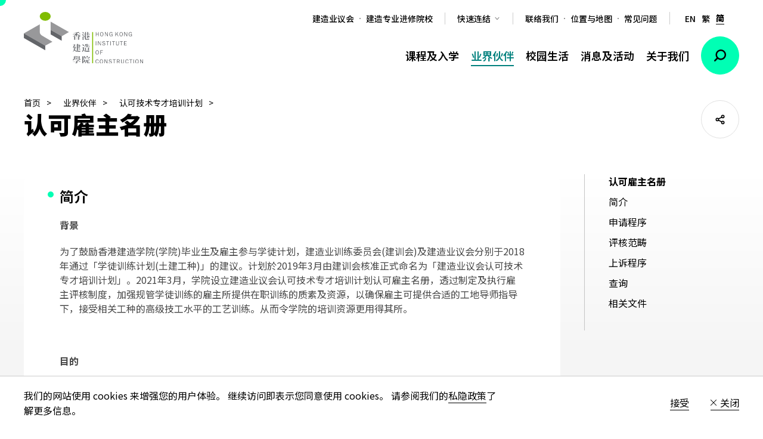

--- FILE ---
content_type: text/html;charset=utf-8
request_url: https://www.hkic.edu.hk/zh-cn/partners/atp/employers
body_size: 16725
content:

<!DOCTYPE HTML>
<html lang="zh-CN">
<head>
    <meta charset="UTF-8"/>
    <title>认可雇主名册 | 香港建造学院</title>
    <meta class="swiftype" data-type="string" name="title_no_slug" content="认可雇主名册"/>
    
    
    
    <meta name="template" content="page-general"/>
    <meta name="viewport" content="width=device-width, initial-scale=1"/>
    

    
        <meta class="swiftype" name="type" data-type="enum" content="general"/>
        <meta class="swiftype" name="page_lang" data-type="enum" content="zh_CN"/>
        <meta class="swiftype" name="last_mod" data-type="date" content="2025-11-27T16:44:52.653+08:00"/>
    

    
        <meta property="og:title" content="认可雇主名册 | 香港建造学院"/>
        <meta property="og:type" content="article"/>
        <meta property="og:url" content="https://www.hkic.edu.hk/zh-cn/partners/atp/employers"/>
        <meta property="og:description" content="description"/>
    

    

    <!-- Google Tag Manager -->
    <script defer="defer" type="text/javascript" src="/.rum/@adobe/helix-rum-js@%5E2/dist/rum-standalone.js"></script>
<script>(function(w,d,s,l,i){w[l]=w[l]||[];w[l].push({'gtm.start':
    new Date().getTime(),event:'gtm.js'});var f=d.getElementsByTagName(s)[0],
    j=d.createElement(s),dl=l!='dataLayer'?'&l='+l:'';j.async=true;j.src=
    'https://www.googletagmanager.com/gtm.js?id='+i+dl;f.parentNode.insertBefore(j,f);
    })(window,document,'script','dataLayer','GTM-N6QC78T');</script>
    <!-- End Google Tag Manager -->

    <link rel="preconnect" href="https://fonts.googleapis.com"/>
    <link rel="preconnect" href="https://fonts.gstatic.com" crossorigin/>

    
    
    
        <link href="https://fonts.googleapis.com/css2?family=Inter:wght@300;400;500;600;700;900&family=Noto+Sans+SC:wght@300;400;500;600;700;900&display=swap" rel="stylesheet"/>
    

    
<link rel="canonical" href="/zh-cn/partners/atp/employers"/>


    

    
    
    
        <link rel="stylesheet" href="/etc.clientlibs/hkic/clientlibs/clientlib-base.lc-b04f2a3a0907c3f358e2f915c0f7cd1d-lc.min.css" type="text/css">

    





    
    
    

    

    
    <script src="/etc.clientlibs/hkic/clientlibs/clientlib-3rd-party/core-js-3.36.1.lc-ec5d9b27c66e5507f2bb56a87a94679a-lc.min.js"></script>
<script src="/etc.clientlibs/hkic/clientlibs/clientlib-3rd-party/jquery-3/7/1.lc-2c3f93f38107999c6c106cba15295459-lc.min.js"></script>
<script src="/etc.clientlibs/clientlibs/granite/jquery/granite/csrf.lc-652a558c3774088b61b0530c184710d1-lc.min.js"></script>
<script src="/etc.clientlibs/hkic/clientlibs/clientlib-3rd-party/underscore.lc-bb50e8989e1105edfefd521e5fc3662c-lc.min.js"></script>
<script src="/etc.clientlibs/hkic/clientlibs/clientlib-dependencies.lc-d41d8cd98f00b204e9800998ecf8427e-lc.min.js"></script>


    
    
    
        <link rel="stylesheet" href="/etc.clientlibs/hkic/clientlibs/clientlib-dependencies.lc-d41d8cd98f00b204e9800998ecf8427e-lc.min.css" type="text/css">
<link rel="stylesheet" href="/etc.clientlibs/hkic/clientlibs/clientlib-3rd-party/swiper-5/4/5.lc-8397e2f889b03c7742c563debeb1308c-lc.min.css" type="text/css">
<link rel="stylesheet" href="/etc.clientlibs/hkic/clientlibs/clientlib-3rd-party/intl-tel-input-17.0.8.lc-1cabcac77a61f2f6e78e8550f16a7812-lc.min.css" type="text/css">
<link rel="stylesheet" href="/etc.clientlibs/hkic/clientlibs/clientlib-site.lc-eca6e0b05bc258cbdc44f4efceb7417b-lc.min.css" type="text/css">

    

    
    
    <script async src="/etc.clientlibs/core/wcm/components/commons/datalayer/v2/clientlibs/core.wcm.components.commons.datalayer.v2.lc-1e0136bad0acfb78be509234578e44f9-lc.min.js"></script>


    
    <script async src="/etc.clientlibs/core/wcm/components/commons/datalayer/acdl/core.wcm.components.commons.datalayer.acdl.lc-bf921af342fd2c40139671dbf0920a1f-lc.min.js"></script>



    
    <link rel="shortcut icon" type="image/x-icon" href="/etc.clientlibs/hkic/clientlibs/clientlib-site/resources/favicon.png"/>

    
</head>
<body class=" lang_sc ball2 page-general page basicpage" id="page-general-0fb27b5c7d" data-cmp-link-accessibility-enabled data-cmp-link-accessibility-text="在新标签页中打开" data-cmp-data-layer-enabled>
    <noscript><iframe src="https://www.googletagmanager.com/ns.html?id=GTM-N6QC78T" height="0" width="0" style="display:none;visibility:hidden"></iframe></noscript>
    <script>
        window.adobeDataLayer = window.adobeDataLayer || [];
        adobeDataLayer.push({
            page: JSON.parse("{\x22page\u002Dgeneral\u002D0fb27b5c7d\x22:{\x22@type\x22:\x22hkic\/components\/page\u002Dgeneral\x22,\x22repo:modifyDate\x22:\x222025\u002D11\u002D27T08:44:52Z\x22,\x22dc:title\x22:\x22认可雇主名册\x22,\x22xdm:template\x22:\x22\/conf\/hkic\/settings\/wcm\/templates\/page\u002Dgeneral\x22,\x22xdm:language\x22:\x22zh\u002DCN\x22,\x22xdm:tags\x22:[],\x22repo:path\x22:\x22\/content\/hkic\/zh\u002Dcn\/partners\/atp\/employers.html\x22}}"),
            event:'cmp:show',
            eventInfo: {
                path: 'page.page\u002Dgeneral\u002D0fb27b5c7d'
            }
        });
    </script>
    
    
        




        
<div class="hkic-cmp hkic-cmp-container hkic_col">

    
    <div id="container-7c1fbd3db3" class="cmp-container">
        


<div class="aem-Grid aem-Grid--12 aem-Grid--default--12 ">
    
    <div class="headerexperiencefragment experiencefragment aem-GridColumn aem-GridColumn--default--12"><div id="headerxf" class="cmp-experiencefragment cmp-experiencefragment--header"><div class="xfpage page basicpage">


    
    
    
    <div id="container-281b482e02" class=" cmp-container">
        
        <div class="header"><header class="hkic_head js-head" data-swiftype-index='false'>
    <a class="hkic-skip-nav" href="#mainContentTagret" onclick="document.getElementById('mainContentTagret').focus();" title="跳至主要內容">跳至主要內容</a>
    <div class="hkic_head_notice open js-head_notice" data-lastmodified="1759199560852" data-cookiedate="2592000" data-content="&lt;p>本机构之网上课程申请系统正进行紧急维修，以确保系统稳定及持续运作。&lt;/p>
&lt;p>维修期间，系统会暂停服务。如因此为您带来不便，我们深感抱歉，并感谢您的体谅与耐心。&lt;/p>
&lt;p>技术人员正全力进行维修，务求尽快恢复服务。系统恢复后，我们将于本页更新通知。&lt;/p>
&lt;p>感谢您的留意。&lt;/p>
" style="display: none">
        <div class="hkic_main">
            <a href="#" class="hkic_head_notice_title js-head_notice_toggle" role="button"><span>重要通知</span></a>
            <div class="hkic_head_notice_text"><strong>请留意以下资讯：</strong><br/><p>本机构之网上课程申请系统正进行紧急维修，以确保系统稳定及持续运作。</p>
<p>维修期间，系统会暂停服务。如因此为您带来不便，我们深感抱歉，并感谢您的体谅与耐心。</p>
<p>技术人员正全力进行维修，务求尽快恢复服务。系统恢复后，我们将于本页更新通知。</p>
<p>感谢您的留意。</p>
</div>
            <a href="#" class="hkic_head_notice_close js-head_notice_close" role="button"><span>关闭</span></a>
        </div>
    </div>
    <div class="hkic_main">
        <div class="hkic_head_container">
            <div class="hkic_head_logo">
                <a href="/zh-cn" aria-label="HKIC">
                    <img src="/content/dam/hkic/common/logo/logo_hkic.svg" class="normal" alt="香港建造学院 HKIC"/>
                    <img src="/content/dam/hkic/common/logo/logo_hkic_simplified.svg" class="small" alt="香港建造学院 HKIC"/>
                </a>
            </div>
            <div class="hkic_head_menu">
                <div class="hkic_head_menu_top">
                    
                    
                        <div class="hkic_head_menu_group">
                            <a href="https://www.cic.hk/sch/" target="_blank" rel="noopener noreferrer">
                                建造业议会
                            </a>
                        
                            <a href="/zh-cn/about/spdc" target="_self">
                                建造专业进修院校
                            </a>
                        </div>
                        
                    
                        
                        <div class="hkic_head_menu_group js-quick_drop">
                            <a href="" class="hkic_head_menu_group_drop js-quick_drop_toggle" role="button">快速连结</a>
                            <div class="hkic_head_menu_group_dropdown">
                                <a href="/zh-cn/about/hkic" target="_self">
                                    香港建造学院
                                </a>
                            
                                <a href="/zh-cn/learning-exp/canvas" target="_self">
                                    Canvas
                                </a>
                            
                                <a href="https://library.hkic.edu.hk/discovery/search?vid=852HKIC_INST:852HKIC_INST&lang=zh-tw" target="_blank" class="external" rel="noopener noreferrer">
                                    LRC检索易
                                </a>
                            </div>
                        </div>
                    
                        <div class="hkic_head_menu_group">
                            <a href="/zh-cn/contact-us" target="_self">
                                联络我们
                            </a>
                        
                            <a href="/zh-cn/about/location" target="_self">
                                位置与地图
                            </a>
                        
                            <a href="/zh-cn/faq" target="_self">
                                常见问题
                            </a>
                        </div>
                        
                    
                    <div class="hkic_head_menu_group hkic_head_menu_group--lang">
                        <a href="/en/partners/atp/employers">EN</a>
                        <a href="/zh-hk/partners/atp/employers">繁</a>
                        <a class="active">简</a>
                    </div>
                </div>
                <div class="hkic_head_menu_main">
                    
                        <a href="/zh-cn/programmes" class="js-head_toggle " data-expand="x1" target="_self" role="button">课程及入学</a>
                    
                        <a href="/zh-cn/partners" class="js-head_toggle active" data-expand="x2" target="_self" role="button">业界伙伴</a>
                    
                        <a href="/zh-cn/learning-exp" class="js-head_toggle " data-expand="x3" target="_self" role="button">校园生活</a>
                    
                        <a href="/zh-cn/news-and-events" class="js-head_toggle " data-expand="x4" target="_self" role="button">消息及活动</a>
                    
                        <a href="/zh-cn/about" class="js-head_toggle " data-expand="x5" target="_self" role="button">关于我们</a>
                    
                    <a href="#" class="hkic_btn hkic_btn--search js-search" aria-label="Search" role="button"></a>
                    <a href="#" class="hkic_btn hkic_btn--menu js-mobile" aria-label="Menu" role="button"></a>
                </div>
            </div>
        </div>
    </div>
    
        <div class="hkic_head_expand js-head_expand" id="x1" aria-expanded="false" style="display: none;">
            <div class="hkic_main">
                <div class="hkic_head_expand_text">
                    <div class="hkic_content">
                        <div class="h2">课程及入学</div>
                        <div class="p"><p>学院为建造业的人士提供建造业技术及管理培训，立即选择适合的课程申请入学。</p>
</div>
                        <div class="hkic_link_list">
                            <a href="/zh-cn/programmes" target="_self" class="hkic_link">
                                浏览更多
                            </a>
                        </div>
                    </div>
                </div>
                <div class="hkic_head_expand_menu">
                    <ul>
                        <li class="js-menu_hover">
                            <a href="/zh-cn/programmes/skill-training" target="_self">
                                技术培训
                            </a>
                            
                        </li>
                    
                        <li class="js-menu_hover">
                            <a href="/zh-cn/programmes/skill-upgrade" target="_self">
                                技术提升
                            </a>
                            
                        </li>
                    
                        <li class="js-menu_hover">
                            <a href="/zh-cn/programmes/adv-dip-certs" target="_self">
                                高等文凭、建造文凭和建造证书
                            </a>
                            
                        </li>
                    
                        <li class="js-menu_hover">
                            <a href="/zh-cn/programmes/pro-dev" target="_self">
                                专业进修
                            </a>
                            
                        </li>
                    
                        <li class="js-menu_hover">
                            <a href="/zh-cn/programmes/fce" target="_self">
                                未来建造英才课程
                            </a>
                            
                        </li>
                    
                        <li class="js-menu_hover">
                            <a href="/zh-cn/programmes/master-class" target="_self">
                                大师级培训课程
                            </a>
                            
                        </li>
                    
                        <li class="js-menu_hover">
                            <a href="/zh-cn/programmes/safety-training" target="_self">
                                安全训练
                            </a>
                            
                        </li>
                    
                        <li class="js-menu_hover">
                            <a href="/zh-cn/programmes/non-chinese" target="_self">
                                非华语人士课程
                            </a>
                            
                        </li>
                    
                        <li class="js-menu_hover">
                            <a href="/zh-cn/programmes/one-exam-multi-cert" target="_self">
                                湾区标准及一试多证
                            </a>
                            
                        </li>
                    
                        <li class="js-menu_hover">
                            <a href="/zh-cn/programmes/all" target="_self">
                                课程总览
                            </a>
                            
                        </li>
                    </ul>
                </div>
            </div>
        </div>
    
        <div class="hkic_head_expand js-head_expand" id="x2" aria-expanded="false" style="display: none;">
            <div class="hkic_main">
                <div class="hkic_head_expand_text">
                    <div class="hkic_content">
                        <div class="h2">业界伙伴</div>
                        <div class="p"><p>香港建造学院与业界保持紧密合作关系，推动建造业，并致力为学院学生提供持续进修及就业双轨发展的机会。</p>
</div>
                        <div class="hkic_link_list">
                            <a href="/zh-cn/partners" target="_self" class="hkic_link">
                                浏览更多
                            </a>
                        </div>
                    </div>
                </div>
                <div class="hkic_head_expand_menu">
                    <ul>
                        <li class="js-menu_hover">
                            <a href="/zh-cn/partners/cos" target="_self">
                                合作培训计划
                            </a>
                            <ul>
                                <li>
                                    <a href="/zh-cn/partners/cos/itcts" target="_self">
                                        中级技工合作培训计划（雇主）
                                        
                                    </a>
                                </li>
                            
                                <li>
                                    <a href="/zh-cn/partners/cos/itcts-trainee" target="_self">
                                        中级技工合作培训计划（学生）
                                        
                                    </a>
                                </li>
                            
                                <li>
                                    <a href="/zh-cn/partners/cos/itcts-sec" target="_self">
                                        中级技工合作培训计划（技术提升课程）
                                        
                                    </a>
                                </li>
                            
                                <li>
                                    <a href="/zh-cn/partners/cos/itcts-sec-multi-skilled" target="_self">
                                        中级技工合作培训计划（技术提升课程）「一专多能」特别班
                                        
                                    </a>
                                </li>
                            
                                <li>
                                    <a href="/zh-cn/partners/cos/acmts-sec" target="_self">
                                        进阶工艺培训计划–先导计划（技术提升课程）
                                        
                                    </a>
                                </li>
                            
                                <li>
                                    <a href="/zh-cn/partners/cos/ccsp" target="_self">
                                        建造业及安全操作证书
                                        
                                    </a>
                                </li>
                            </ul>
                        </li>
                    
                        <li class="js-menu_hover">
                            <a href="/zh-cn/partners/atp" target="_self">
                                认可技术专才培训计划
                            </a>
                            <ul>
                                <li>
                                    <a href="/zh-cn/partners/atp/certificate" target="_self">
                                        认可技术专才培训计划（证书）
                                        
                                    </a>
                                </li>
                            
                                <li>
                                    <a href="/zh-cn/partners/atp/diploma" target="_self">
                                        认可技术专才培训计划（文凭）
                                        
                                    </a>
                                </li>
                            
                                <li>
                                    <a href="/zh-cn/partners/atp/employers" target="_self">
                                        认可雇主名册
                                        
                                    </a>
                                </li>
                            </ul>
                        </li>
                    
                        <li class="js-menu_hover">
                            <a href="/zh-cn/partners/otjss" target="_self">
                                在职技术巩固资助计划
                            </a>
                            
                        </li>
                    
                        <li class="js-menu_hover">
                            <a href="/zh-cn/partners/others" target="_self">
                                其他计划
                            </a>
                            <ul>
                                <li>
                                    <a href="/zh-cn/partners/others/ufsf-tp" target="_self">
                                        城市林务发展基金 - 见习生计划
                                        
                                    </a>
                                </li>
                            </ul>
                        </li>
                    
                        <li class="js-menu_hover">
                            <a href="/zh-cn/partners/steam-alliance" target="_self">
                                STEAM联盟
                            </a>
                            
                        </li>
                    
                        <li class="js-menu_hover">
                            <a href="/zh-cn/partners/hiring" target="_self">
                                聘用毕业学生
                            </a>
                            
                        </li>
                    
                        <li class="js-menu_hover">
                            <a href="/zh-cn/partners/employers-area" target="_self">
                                雇主服务
                            </a>
                            <ul>
                                <li>
                                    <a href="/zh-cn/partners/employers-area/employers-appreciation-ceremony" target="_self">
                                        雇主嘉许典礼
                                        
                                    </a>
                                </li>
                            
                                <li>
                                    <a href="/zh-cn/partners/employers-area/employers-sminar" target="_self">
                                        雇主讲座
                                        
                                    </a>
                                </li>
                            </ul>
                        </li>
                    </ul>
                </div>
            </div>
        </div>
    
        <div class="hkic_head_expand js-head_expand" id="x3" aria-expanded="false" style="display: none;">
            <div class="hkic_main">
                <div class="hkic_head_expand_text">
                    <div class="hkic_content">
                        <div class="h2">校园生活</div>
                        <div class="p"><p>透过整合多元化的发展活动及课程，提升学生的自信心。</p>
</div>
                        <div class="hkic_link_list">
                            <a href="/zh-cn/learning-exp" target="_self" class="hkic_link">
                                浏览更多
                            </a>
                        </div>
                    </div>
                </div>
                <div class="hkic_head_expand_menu">
                    <ul>
                        <li class="js-menu_hover">
                            <a href="/zh-cn/learning-exp/worldskills-competition" target="_self">
                                世界技能大赛
                            </a>
                            
                        </li>
                    
                        <li class="js-menu_hover">
                            <a href="/zh-cn/learning-exp/student-dev" target="_self">
                                学生发展
                            </a>
                            <ul>
                                <li>
                                    <a href="/zh-cn/learning-exp/student-dev/whole-person-dev" target="_self">
                                        全人发展
                                        
                                    </a>
                                </li>
                            
                                <li>
                                    <a href="/zh-cn/learning-exp/student-dev/volunteering-services" target="_self">
                                        义工服务
                                        
                                    </a>
                                </li>
                            
                                <li>
                                    <a href="/zh-cn/learning-exp/student-dev/sports-exp" target="_self">
                                        运动体验
                                        
                                    </a>
                                </li>
                            
                                <li>
                                    <a href="/zh-cn/learning-exp/student-dev/student-counselling" target="_self">
                                        学生辅导
                                        
                                    </a>
                                </li>
                            </ul>
                        </li>
                    
                        <li class="js-menu_hover">
                            <a href="/zh-cn/learning-exp/lrc" target="_self">
                                学习资源中心
                            </a>
                            <ul>
                                <li>
                                    <a href="/zh-cn/learning-exp/lrc/about" target="_self">
                                        关于LRC
                                        
                                    </a>
                                </li>
                            
                                <li>
                                    <a href="/zh-cn/learning-exp/lrc/borrowing-services" target="_self">
                                        借阅服务
                                        
                                    </a>
                                </li>
                            
                                <li>
                                    <a href="/zh-cn/learning-exp/lrc/self-study-res" target="_self">
                                        自学资源
                                        
                                    </a>
                                </li>
                            
                                <li>
                                    <a href="https://library.hkic.edu.hk/discovery/account?vid=852HKIC_INST:852HKIC_INST&section=overview&lang=zh-tw" target="_self">
                                        学习资源中心账户
                                        
                                    </a>
                                </li>
                            
                                <li>
                                    <a href="/zh-cn/learning-exp/lrc/facilities" target="_self">
                                        中心设施
                                        
                                    </a>
                                </li>
                            </ul>
                        </li>
                    
                        <li class="js-menu_hover">
                            <a href="/zh-cn/learning-exp/css" target="_self">
                                学生就业支援服务
                            </a>
                            
                        </li>
                    
                        <li class="js-menu_hover">
                            <a href="/zh-cn/learning-exp/ssps" target="_self">
                                学生工地实习计划
                            </a>
                            
                        </li>
                    
                        <li class="js-menu_hover">
                            <a href="/zh-cn/learning-exp/alumni" target="_self">
                                校友
                            </a>
                            <ul>
                                <li>
                                    <a href="/zh-cn/learning-exp/alumni/outstanding-apprentice" target="_self">
                                        杰出学徒选举
                                        
                                    </a>
                                </li>
                            
                                <li>
                                    <a href="/zh-cn/learning-exp/alumni/outstanding-alumni" target="_self">
                                        杰出校友奖
                                        
                                    </a>
                                </li>
                            
                                <li>
                                    <a href="/zh-cn/learning-exp/alumni/alumni-activities" target="_self">
                                        校友活动园地
                                        
                                    </a>
                                </li>
                            </ul>
                        </li>
                    </ul>
                </div>
            </div>
        </div>
    
        <div class="hkic_head_expand js-head_expand" id="x4" aria-expanded="false" style="display: none;">
            <div class="hkic_main">
                <div class="hkic_head_expand_text">
                    <div class="hkic_content">
                        <div class="h2">消息及活动</div>
                        <div class="p"><p>最新消息及活动。</p>
</div>
                        <div class="hkic_link_list">
                            <a href="/zh-cn/news-and-events" target="_self" class="hkic_link">
                                浏览更多
                            </a>
                        </div>
                    </div>
                </div>
                <div class="hkic_head_expand_menu">
                    <ul>
                        <li class="js-menu_hover">
                            <a href="/zh-cn/news-and-events/latest-news" target="_self">
                                最新消息
                            </a>
                            
                        </li>
                    
                        <li class="js-menu_hover">
                            <a href="/zh-cn/news-and-events/event-list" target="_self">
                                活动一览
                            </a>
                            
                        </li>
                    
                        <li class="js-menu_hover">
                            <a href="/zh-cn/news-and-events/event-highlights" target="_self">
                                活动花絮
                            </a>
                            
                        </li>
                    
                        <li class="js-menu_hover">
                            <a href="/zh-cn/news-and-events/media-coverage" target="_self">
                                传媒报道
                            </a>
                            
                        </li>
                    
                        <li class="js-menu_hover">
                            <a href="/zh-cn/news-and-events/video-library" target="_self">
                                影片库
                            </a>
                            
                        </li>
                    </ul>
                </div>
            </div>
        </div>
    
        <div class="hkic_head_expand js-head_expand" id="x5" aria-expanded="false" style="display: none;">
            <div class="hkic_main">
                <div class="hkic_head_expand_text">
                    <div class="hkic_content">
                        <div class="h2">关于我们</div>
                        <div class="p"><p>香港建造学院前身为建造业训练局，在本港已有超过50年的培训经验。</p>
</div>
                        <div class="hkic_link_list">
                            <a href="/zh-cn/about" target="_self" class="hkic_link">
                                浏览更多
                            </a>
                        </div>
                    </div>
                </div>
                <div class="hkic_head_expand_menu">
                    <ul>
                        <li class="js-menu_hover">
                            <a href="/zh-cn/about/hkic" target="_self">
                                香港建造学院
                            </a>
                            
                        </li>
                    
                        <li class="js-menu_hover">
                            <a href="/zh-cn/about/spdc" target="_self">
                                建造专业进修院校
                            </a>
                            
                        </li>
                    
                        <li class="js-menu_hover">
                            <a href="/zh-cn/about/governance" target="_self">
                                管治
                            </a>
                            
                        </li>
                    
                        <li class="js-menu_hover">
                            <a href="/zh-cn/about/milestone" target="_self">
                                里程
                            </a>
                            
                        </li>
                    
                        <li class="js-menu_hover">
                            <a href="/zh-cn/about/facilities" target="_self">
                                设施
                            </a>
                            
                        </li>
                    
                        <li class="js-menu_hover">
                            <a href="/zh-cn/about/location" target="_self">
                                位置与地图
                            </a>
                            
                        </li>
                    
                        <li class="js-menu_hover">
                            <a href="/zh-cn/about/media-enquiries" target="_self">
                                传媒查询
                            </a>
                            
                        </li>
                    
                        <li class="js-menu_hover">
                            <a href="https://www.cic.hk/career/chi/jobs/index.html" target="_blank">
                                工作机会
                            </a>
                            
                        </li>
                    </ul>
                </div>
            </div>
        </div>
    
</header>
<section class="hkic_mobile js-mobile_menu" data-swiftype-index='false'>
    <div class="hkic_mobile_top">
        <div class="hkic_main">
            <div class="hkic_mobile_logo">
                <a href="/zh-cn" aria-label="HKIC">
                    <img src="/content/dam/hkic/common/logo/logo_hkic_simplified.svg" class="normal" alt="香港建造学院 HKIC"/>
                </a>
            </div>
            <div class="hkic_mobile_btn">
                <div class="hkic_mobile_lang">
                    
                    <a href="/en/partners/atp/employers">EN</a>
                    <a href="/zh-hk/partners/atp/employers">繁</a>
                    <a class="active">简</a>
                </div>
                <a href="#" class="hkic_btn hkic_btn--close js-mobile" aria-label="Close" role="button"></a>
            </div>
        </div>
    </div>
    <div class="hkic_mobile_body hkic_mobile_body--narrow">
        <div class="hkic_main">
            <div class="hkic_mobile_menu">
                <a href="/zh-cn" class="js-mobile_submenu" role="button">首页</a>
                
                    <a href="#m_x1" class="js-mobile_submenu">课程及入学</a>
                    <div class="hkic_mobile_submenu" id="m_x1" style="display:none;">
                        <a href="/zh-cn/programmes" target="_self">浏览更多</a>
                        
                            <a href="/zh-cn/programmes/skill-training" target="_self">技术培训</a>
                        
                            <a href="/zh-cn/programmes/skill-upgrade" target="_self">技术提升</a>
                        
                            <a href="/zh-cn/programmes/adv-dip-certs" target="_self">高等文凭、建造文凭和建造证书</a>
                        
                            <a href="/zh-cn/programmes/pro-dev" target="_self">专业进修</a>
                        
                            <a href="/zh-cn/programmes/fce" target="_self">未来建造英才课程</a>
                        
                            <a href="/zh-cn/programmes/master-class" target="_self">大师级培训课程</a>
                        
                            <a href="/zh-cn/programmes/safety-training" target="_self">安全训练</a>
                        
                            <a href="/zh-cn/programmes/non-chinese" target="_self">非华语人士课程</a>
                        
                            <a href="/zh-cn/programmes/one-exam-multi-cert" target="_self">湾区标准及一试多证</a>
                        
                            <a href="/zh-cn/programmes/all" target="_self">课程总览</a>
                        
                        <a href="" class="hkic_mobile_menu_back js-mobile_submenu_back" role="button">返回</a>
                    </div>
                
                    <a href="#m_x2" class="js-mobile_submenu">业界伙伴</a>
                    <div class="hkic_mobile_submenu" id="m_x2" style="display:none;">
                        <a href="/zh-cn/partners" target="_self">浏览更多</a>
                        
                            <a href="/zh-cn/partners/cos" target="_self">合作培训计划</a>
                        
                            <a href="/zh-cn/partners/atp" target="_self">认可技术专才培训计划</a>
                        
                            <a href="/zh-cn/partners/otjss" target="_self">在职技术巩固资助计划</a>
                        
                            <a href="/zh-cn/partners/others" target="_self">其他计划</a>
                        
                            <a href="/zh-cn/partners/steam-alliance" target="_self">STEAM联盟</a>
                        
                            <a href="/zh-cn/partners/hiring" target="_self">聘用毕业学生</a>
                        
                            <a href="/zh-cn/partners/employers-area" target="_self">雇主服务</a>
                        
                        <a href="" class="hkic_mobile_menu_back js-mobile_submenu_back" role="button">返回</a>
                    </div>
                
                    <a href="#m_x3" class="js-mobile_submenu">校园生活</a>
                    <div class="hkic_mobile_submenu" id="m_x3" style="display:none;">
                        <a href="/zh-cn/learning-exp" target="_self">浏览更多</a>
                        
                            <a href="/zh-cn/learning-exp/worldskills-competition" target="_self">世界技能大赛</a>
                        
                            <a href="/zh-cn/learning-exp/student-dev" target="_self">学生发展</a>
                        
                            <a href="/zh-cn/learning-exp/lrc" target="_self">学习资源中心</a>
                        
                            <a href="/zh-cn/learning-exp/css" target="_self">学生就业支援服务</a>
                        
                            <a href="/zh-cn/learning-exp/ssps" target="_self">学生工地实习计划</a>
                        
                            <a href="/zh-cn/learning-exp/alumni" target="_self">校友</a>
                        
                        <a href="" class="hkic_mobile_menu_back js-mobile_submenu_back" role="button">返回</a>
                    </div>
                
                    <a href="#m_x4" class="js-mobile_submenu">消息及活动</a>
                    <div class="hkic_mobile_submenu" id="m_x4" style="display:none;">
                        <a href="/zh-cn/news-and-events" target="_self">浏览更多</a>
                        
                            <a href="/zh-cn/news-and-events/latest-news" target="_self">最新消息</a>
                        
                            <a href="/zh-cn/news-and-events/event-list" target="_self">活动一览</a>
                        
                            <a href="/zh-cn/news-and-events/event-highlights" target="_self">活动花絮</a>
                        
                            <a href="/zh-cn/news-and-events/media-coverage" target="_self">传媒报道</a>
                        
                            <a href="/zh-cn/news-and-events/video-library" target="_self">影片库</a>
                        
                        <a href="" class="hkic_mobile_menu_back js-mobile_submenu_back" role="button">返回</a>
                    </div>
                
                    <a href="#m_x5" class="js-mobile_submenu">关于我们</a>
                    <div class="hkic_mobile_submenu" id="m_x5" style="display:none;">
                        <a href="/zh-cn/about" target="_self">浏览更多</a>
                        
                            <a href="/zh-cn/about/hkic" target="_self">香港建造学院</a>
                        
                            <a href="/zh-cn/about/spdc" target="_self">建造专业进修院校</a>
                        
                            <a href="/zh-cn/about/governance" target="_self">管治</a>
                        
                            <a href="/zh-cn/about/milestone" target="_self">里程</a>
                        
                            <a href="/zh-cn/about/facilities" target="_self">设施</a>
                        
                            <a href="/zh-cn/about/location" target="_self">位置与地图</a>
                        
                            <a href="/zh-cn/about/media-enquiries" target="_self">传媒查询</a>
                        
                            <a href="https://www.cic.hk/career/chi/jobs/index.html" target="_blank">工作机会</a>
                        
                        <a href="" class="hkic_mobile_menu_back js-mobile_submenu_back" role="button">返回</a>
                    </div>
                
            </div>
            
                <div class="hkic_mobile_link">
                    <a href="https://www.cic.hk/sch/" target="_blank">建造业议会</a>
                
                    <a href="/zh-cn/about/spdc" target="_self">建造专业进修院校</a>
                </div>
            
                <div class="hkic_mobile_link">
                    <a href="/zh-cn/about/hkic" target="_self">香港建造学院</a>
                
                    <a href="/zh-cn/learning-exp/canvas" target="_self">Canvas</a>
                
                    <a href="https://library.hkic.edu.hk/discovery/search?vid=852HKIC_INST:852HKIC_INST&lang=zh-tw" target="_blank">LRC检索易</a>
                </div>
            
                <div class="hkic_mobile_link">
                    <a href="/zh-cn/contact-us" target="_self">联络我们</a>
                
                    <a href="/zh-cn/about/location" target="_self">位置与地图</a>
                
                    <a href="/zh-cn/faq" target="_self">常见问题</a>
                </div>
            
            <div class="hkic_mobile_foot">
                <a href="/zh-cn/bad-weather" target="_self">
                    恶劣天气安排
                </a>
            
                <a href="/zh-cn/disclaimer" target="_self">
                    免责声明
                </a>
            
                <a href="/zh-cn/privacy-policy" target="_self">
                    私隐政策
                </a>
            
                <a href="/zh-cn/sitemap" target="_self">
                    网站地图
                </a>
            </div>
            <div class="hkic_mobile_sns">
                <a href="https://www.facebook.com/hkic.official/" target="_blank" class="hkic_sns hkic_sns--facebook" aria-label="Facebook"></a>
                
                <a href="https://www.instagram.com/hkic.official/" rel="noopener noreferrer" target="_blank" class="hkic_sns hkic_sns--ig" aria-label="IG"></a>
                
                <a href="https://www.youtube.com/@hkic.official" target="_blank" class="hkic_sns hkic_sns--youtube" aria-label="Youtube"></a>
                
                
                
                
                
                
                
            </div>
        </div>
    </div>
</section>
<section class="hkic_mobile js-search_menu" data-swiftype-index='false'>
    <div class="hkic_mobile_top">
        <div class="hkic_main">
            <div class="hkic_mobile_logo">
                <a href="/zh-cn" aria-label="HKIC">
                    <img src="/content/dam/hkic/common/logo/logo_hkic_simplified.svg" class="normal" alt="HKIC Logo"/>
                </a>
            </div>
            <div class="hkic_mobile_btn">
                <a href="#" class="hkic_btn hkic_btn--close js-search" aria-label="Close"></a>
            </div>
        </div>
    </div>
    <div class="hkic_mobile_body">
        <div class="hkic_main js-search_main">
            <div class="hkic_content hkic_mobile_search">
                <div class="h2">你好，你想搜寻什么？</div>
            </div>
            <div class="hkic_row hkic_row--1_1">
                <div class="hkic_col">
                    <div class="hkic_content_box hkic_content_box--purple_bg hkic_content_box--stretch">
                        <form class="hkic_search hkic_search--white" autocomplete="off" data-programmes-search-path="/zh-cn/programmes-search" data-others-search-path="/zh-cn/search" data-programmes-suggestion-api="/zh-cn/partners/atp/employers.programmes_suggestion_search.json" data-general-suggestion-api="/zh-cn/partners/atp/employers.general_suggestion_search.json">
                            <div class="hkic_filter effect effect_up">
                                <div class="hkic_filter_group js-tab">
                                    <a class="active programmes-tab_item js-tab_item js-form_switch">
                                        课程
                                    </a>
                                    <a class="others-tab_item js-tab_item js-form_switch">
                                        其他
                                    </a>
                                </div>
                            </div>
                            <div class="hkic_search_box">
                                <input class="hkic_search_text js-suggest" type="text" value="" placeholder="搜寻关键字" aria-label="Search here"/>
                                <input class="hkic_search_submit" type="submit" aria-label="Submit" value=" "/>
                                <input class="hkic_search_reset" type="reset" aria-label="Reset" value=" "/>
                            </div>
                        </form>
                        <div class="hkic_search_suggest js-suggest_box"></div>
                    </div>
                </div>
                <div class="hkic_col">
                    <div class="hkic_hot">
                        <div class="hkic_hot_title">热门搜寻</div>
                        <div class="hkic_hot_link">
                            <a href="/zh-cn/programmes/skill-training" target="_self">技术培训</a>
                        
                            <a href="/zh-cn/programmes/pro-dev" target="_self">专业进修</a>
                        
                            <a href="/zh-cn/programmes/master-class" target="_self">大师级培训课程</a>
                        
                            <a href="/zh-cn/programmes/safety-training" target="_self">安全训练</a>
                        </div>
                    </div>
                </div>
            </div>
            <div class="hkic_row hkic_row--1_1_1_1">
                <div class="hkic_col">
                    <div data-search-path="/zh-cn/programmes-search" class="hkic_search_panel_cat_card
                                hkic_content_box
                                hkic_content_box--pale_bg
                                hkic_content_box--stretch
                                js-search_adv_toggle" style="cursor: pointer;">
                        <div class="hkic_content">
                            <div class="hkic_icon" style="background-image:url(/content/dam/hkic/common/demo/diploma_4.png);"></div>
                            <div class="h5">所有课程</div>
                        </div>
                        <a href="javascript:void(0)" class="hkic_arrow" aria-label="查看更多" role="button"></a>
                    </div>
                </div>
<div class="hkic_col">
                    <div data-search-path="/zh-cn/programmes-search?cat_opt%5B%5D=hkic%3Aprogramme%2Fcategory%2Fskill-training" data-sub-panel-path="/content/experience-fragments/hkic/zh_cn/search-panel-fragments/search-sub-panel-fragments/skill-training/master" class="hkic_search_panel_cat_card
                                hkic_content_box
                                hkic_content_box--pale_bg
                                hkic_content_box--stretch
                                js-search_adv_toggle" style="cursor: pointer;">
                        <div class="hkic_content">
                            <div class="hkic_icon" style="background-image:url(/content/dam/hkic/common/demo/diploma_4.png);"></div>
                            <div class="h5">技术培训</div>
                        </div>
                        <a href="javascript:void(0)" class="hkic_arrow" aria-label="查看更多" role="button"></a>
                    </div>
                </div>
<div class="hkic_col">
                    <div data-search-path="/zh-cn/programmes-search?cat_opt%5B%5D=hkic%3Aprogramme%2Fcategory%2Fskill-upgrade" data-sub-panel-path="/content/experience-fragments/hkic/zh_cn/search-panel-fragments/search-sub-panel-fragments/skill-upgrade/master" class="hkic_search_panel_cat_card
                                hkic_content_box
                                hkic_content_box--pale_bg
                                hkic_content_box--stretch
                                js-search_adv_toggle" style="cursor: pointer;">
                        <div class="hkic_content">
                            <div class="hkic_icon" style="background-image:url(/content/dam/hkic/common/demo/diploma_3.png);"></div>
                            <div class="h5">技术提升</div>
                        </div>
                        <a href="javascript:void(0)" class="hkic_arrow" aria-label="查看更多" role="button"></a>
                    </div>
                </div>
<div class="hkic_col">
                    <div data-search-path="/zh-cn/programmes-search?cat_opt%5B%5D=hkic%3Aprogramme%2Fcategory%2Fadvanced-diploma-certificate%2Fadvanced-diploma&amp;cat_opt%5B%5D=hkic%3Aprogramme%2Fcategory%2Fadvanced-diploma-certificate%2Fdiploma&amp;cat_opt%5B%5D=hkic%3Aprogramme%2Fcategory%2Fadvanced-diploma-certificate%2Fcertificate" data-sub-panel-path="/content/experience-fragments/hkic/zh_cn/search-panel-fragments/search-sub-panel-fragments/advanced-diploma-and-certificate/master" class="hkic_search_panel_cat_card
                                hkic_content_box
                                hkic_content_box--pale_bg
                                hkic_content_box--stretch
                                js-search_adv_toggle" style="cursor: pointer;">
                        <div class="hkic_content">
                            <div class="hkic_icon" style="background-image:url(/content/dam/hkic/common/demo/diploma_2.png);"></div>
                            <div class="h5">高等文凭、文凭和证书</div>
                        </div>
                        <a href="javascript:void(0)" class="hkic_arrow" aria-label="查看更多" role="button"></a>
                    </div>
                </div>
<div class="hkic_col">
                    <div data-search-path="/zh-cn/programmes-search?cat_opt%5B%5D=hkic%3Aprogramme%2Fcategory%2Fprofessional-development" data-sub-panel-path="/content/experience-fragments/hkic/zh_cn/search-panel-fragments/search-sub-panel-fragments/professional-development/master" class="hkic_search_panel_cat_card
                                hkic_content_box
                                hkic_content_box--pale_bg
                                hkic_content_box--stretch
                                js-search_adv_toggle" style="cursor: pointer;">
                        <div class="hkic_content">
                            <div class="hkic_icon" style="background-image:url(/content/dam/hkic/common/demo/diploma_1.png);"></div>
                            <div class="h5">专业进修</div>
                        </div>
                        <a href="javascript:void(0)" class="hkic_arrow" aria-label="查看更多" role="button"></a>
                    </div>
                </div>
<div class="hkic_col">
                    <div data-search-path="/zh-cn/programmes-search?cat_opt%5B%5D=hkic%3Aprogramme%2Fcategory%2Fmaster-class" data-sub-panel-path="/content/experience-fragments/hkic/zh_cn/search-panel-fragments/search-sub-panel-fragments/master-class/master" class="hkic_search_panel_cat_card
                                hkic_content_box
                                hkic_content_box--pale_bg
                                hkic_content_box--stretch
                                js-search_adv_toggle" style="cursor: pointer;">
                        <div class="hkic_content">
                            <div class="hkic_icon" style="background-image:url(/content/dam/hkic/common/demo/diploma_3.png);"></div>
                            <div class="h5">大师级培训课程</div>
                        </div>
                        <a href="javascript:void(0)" class="hkic_arrow" aria-label="查看更多" role="button"></a>
                    </div>
                </div>
<div class="hkic_col">
                    <div data-search-path="/zh-cn/programmes-search?cat_opt%5B%5D=hkic%3Aprogramme%2Fcategory%2Fsafety-training" data-sub-panel-path="/content/experience-fragments/hkic/zh_cn/search-panel-fragments/search-sub-panel-fragments/safety-training/master" class="hkic_search_panel_cat_card
                                hkic_content_box
                                hkic_content_box--pale_bg
                                hkic_content_box--stretch
                                js-search_adv_toggle" style="cursor: pointer;">
                        <div class="hkic_content">
                            <div class="hkic_icon" style="background-image:url(/content/dam/hkic/common/demo/diploma_2.png);"></div>
                            <div class="h5">安全训练</div>
                        </div>
                        <a href="javascript:void(0)" class="hkic_arrow" aria-label="查看更多" role="button"></a>
                    </div>
                </div>
<div class="hkic_col">
                    <div data-search-path="/zh-cn/programmes-search?cat_opt%5B%5D=hkic%3Aprogramme%2Fcategory%2Fcourses-for-non-chinese-speaker" data-sub-panel-path="/content/experience-fragments/hkic/zh_cn/search-panel-fragments/search-sub-panel-fragments/programmes-for-non-chinese-speaker/master" class="hkic_search_panel_cat_card
                                hkic_content_box
                                hkic_content_box--pale_bg
                                hkic_content_box--stretch
                                js-search_adv_toggle" style="cursor: pointer;">
                        <div class="hkic_content">
                            <div class="hkic_icon" style="background-image:url(/content/dam/hkic/common/demo/diploma_4.png);"></div>
                            <div class="h5">非华语人士课程</div>
                        </div>
                        <a href="javascript:void(0)" class="hkic_arrow" aria-label="查看更多" role="button"></a>
                    </div>
                </div>
<div class="hkic_col">
                    <div data-search-path="/zh-cn/programmes-search?study_mode=FT" class="hkic_search_panel_cat_card
                                hkic_content_box
                                hkic_content_box--pale_bg
                                hkic_content_box--stretch
                                js-search_adv_toggle" style="cursor: pointer;">
                        <div class="hkic_content">
                            <div class="hkic_icon" style="background-image:url(/content/dam/hkic/common/demo/diploma_4.png);"></div>
                            <div class="h5">全日制课程</div>
                        </div>
                        <a href="javascript:void(0)" class="hkic_arrow" aria-label="查看更多" role="button"></a>
                    </div>
                </div>
<div class="hkic_col">
                    <div data-search-path="/zh-cn/programmes-search?study_mode=PT" class="hkic_search_panel_cat_card
                                hkic_content_box
                                hkic_content_box--pale_bg
                                hkic_content_box--stretch
                                js-search_adv_toggle" style="cursor: pointer;">
                        <div class="hkic_content">
                            <div class="hkic_icon" style="background-image:url(/content/dam/hkic/common/demo/diploma_4.png);"></div>
                            <div class="h5">兼读制课程</div>
                        </div>
                        <a href="javascript:void(0)" class="hkic_arrow" aria-label="查看更多" role="button"></a>
                    </div>
                </div>

            </div>
        </div>

        <div class="hkic_main js-search_option" style="display:none">
            <div class="hkic_content hkic_mobile_search hkic_sub_search_panel" data-fragment-path="/content/experience-fragments/hkic/zh_cn/search-panel-fragments/search-sub-panel-fragments/skill-training/master" data-search-path="/zh-cn/programmes-search?cat_opt%5B%5D=hkic%3Aprogramme%2Fcategory%2Fskill-training">
                <div class="hkic_search_option_nav">
                    <div class="hkic_search_option_nav_btn">
                        <a href="" class="hkic_link hkic_link--back hkic_link--border js-search_adv_toggle">返回</a>
                    </div>
                    <div class="hkic_search_option_nav_text">
                        <div class="h2">请选择你感兴趣的...</div>
                    </div>
                    <div class="hkic_search_option_nav_btn">
                        <a href="" class="hkic_link hkic_link--green hkic_link--border js-search_option_clear disabled">清空</a>
                    </div>
                </div>
                <div class="hkic-cmp"><div class="hkic_search_sub_panel_study_mode_option_group">
    <div class="p"><strong>课程制式</strong></div>
    <div class="hkic_row hkic_row--1_1_1">
        <div class="hkic_col">
            <a href="" data-study-mode="PT" class="js-search_option_toggle
                      hkic_search_option
                      hkic_search_study_mode_option
                      cmp_6hodC9Wl" role="button">
                
                
                    兼读制
                
            </a>
            
        </div>
<div class="hkic_col">
            <a href="" data-study-mode="FT" class="js-search_option_toggle
                      hkic_search_option
                      hkic_search_study_mode_option
                      cmp_qboV89IU" role="button">
                
                
                    全日制
                
            </a>
            
        </div>
<div class="hkic_col">
            <a href="" data-study-mode="LA" class="js-search_option_toggle
                      hkic_search_option
                      hkic_search_study_mode_option
                      cmp_EboLdRBW" role="button">
                
                
                    特约
                
            </a>
            
        </div>

    </div>
</div>

    


</div>
<div class="hkic-cmp"><div class="hkic_search_sub_panel_interest_option_group">
    <div class="p"><strong>兴趣 / 范畴</strong></div>
    <div class="hkic_row hkic_row--1_1_1">
        <div class="hkic_col">
            <a href="" data-interest="hkic:programme/interest/building/bricklaying-plastering-tiling" class="js-search_option_toggle
                      hkic_search_option
                      hkic_search_interest_option
                      cmp_EBaSCHDy" role="button">
                
                
                    砌砖 | 批荡 | 铺瓦 | 泥水 | 防水 | 混凝土
                
            </a>
            
        </div>
<div class="hkic_col">
            <a href="" data-interest="hkic:programme/interest/building/joinery" class="js-search_option_toggle
                      hkic_search_option
                      hkic_search_interest_option
                      cmp_X99ljOtc" role="button">
                
                
                    细木
                
            </a>
            
        </div>
<div class="hkic_col">
            <a href="" data-interest="hkic:programme/interest/building/painting-decorating-sign-writing" class="js-search_option_toggle
                      hkic_search_option
                      hkic_search_interest_option
                      cmp_Nn1kjSJQ" role="button">
                
                
                    油漆粉饰
                
            </a>
            
        </div>
<div class="hkic_col">
            <a href="" data-interest="hkic:programme/interest/building/repairing-maintenance" class="js-search_option_toggle
                      hkic_search_option
                      hkic_search_interest_option
                      cmp_AE5SVRnS" role="button">
                
                
                    维复及保养
                
            </a>
            
        </div>
<div class="hkic_col">
            <a href="" data-interest="hkic:programme/interest/building/building-construction" class="js-search_option_toggle
                      hkic_search_option
                      hkic_search_interest_option
                      cmp_hYXLFx75" role="button">
                
                
                    屋宇建造
                
            </a>
            
        </div>
<div class="hkic_col">
            <a href="" data-interest="hkic:programme/interest/civil-engineering/construction-plant-maintenance-and-repairs" class="js-search_option_toggle
                      hkic_search_option
                      hkic_search_interest_option
                      cmp_9c8DBnut" role="button">
                
                
                    机械操作及维修
                
            </a>
            
        </div>
<div class="hkic_col">
            <a href="" data-interest="hkic:programme/interest/electrical-and-mechanical/plumbing-and-pipe-fitting" class="js-search_option_toggle
                      hkic_search_option
                      hkic_search_interest_option
                      cmp_s6AIRzsQ" role="button">
                
                
                    水喉洁具 | 供、排水系统
                
            </a>
            
        </div>
<div class="hkic_col">
            <a href="" data-interest="hkic:programme/interest/electrical-and-mechanical/electrical-installation" class="js-search_option_toggle
                      hkic_search_option
                      hkic_search_interest_option
                      cmp_6qJvLS4M" role="button">
                
                
                    电气装置
                
            </a>
            
        </div>
<div class="hkic_col">
            <a href="" data-interest="hkic:programme/interest/electrical-and-mechanical/fire-service" class="js-search_option_toggle
                      hkic_search_option
                      hkic_search_interest_option
                      cmp_4npKtYRT" role="button">
                
                
                    消防
                
            </a>
            
        </div>

    </div>
</div>

    


</div>

                <div class="hkic_search_option_btm_btn">
                    <a href="" class="hkic_link hkic_link--green hkic_link--border hkic_search_sub_panel_confirm_btn js-search_adv_toggle" data-skip-btn-text="跳过" data-confirm-btn-text="确认">跳过</a>
                </div>
            </div>
        
            <div class="hkic_content hkic_mobile_search hkic_sub_search_panel" data-fragment-path="/content/experience-fragments/hkic/zh_cn/search-panel-fragments/search-sub-panel-fragments/skill-upgrade/master" data-search-path="/zh-cn/programmes-search?cat_opt%5B%5D=hkic%3Aprogramme%2Fcategory%2Fskill-upgrade">
                <div class="hkic_search_option_nav">
                    <div class="hkic_search_option_nav_btn">
                        <a href="" class="hkic_link hkic_link--back hkic_link--border js-search_adv_toggle">返回</a>
                    </div>
                    <div class="hkic_search_option_nav_text">
                        <div class="h2">请选择你感兴趣的...</div>
                    </div>
                    <div class="hkic_search_option_nav_btn">
                        <a href="" class="hkic_link hkic_link--green hkic_link--border js-search_option_clear disabled">清空</a>
                    </div>
                </div>
                <div class="hkic-cmp"><div class="hkic_search_sub_panel_study_mode_option_group">
    <div class="p"><strong>课程制式</strong></div>
    <div class="hkic_row hkic_row--1_1_1">
        <div class="hkic_col">
            <a href="" data-study-mode="PT" class="js-search_option_toggle
                      hkic_search_option
                      hkic_search_study_mode_option
                      cmp_LpQW7ufg" role="button">
                
                
                    兼读制
                
            </a>
            
        </div>
<div class="hkic_col">
            <a href="" data-study-mode="FT" class="js-search_option_toggle
                      hkic_search_option
                      hkic_search_study_mode_option
                      cmp_fHibCzPh" role="button">
                
                
                    全日制
                
            </a>
            
        </div>
<div class="hkic_col">
            <a href="" data-study-mode="LA" class="js-search_option_toggle
                      hkic_search_option
                      hkic_search_study_mode_option
                      cmp_NgOHQyPO" role="button">
                
                
                    特约
                
            </a>
            
        </div>

    </div>
</div>

    


</div>
<div class="hkic-cmp"><div class="hkic_search_sub_panel_interest_option_group">
    <div class="p"><strong>兴趣 / 范畴</strong></div>
    <div class="hkic_row hkic_row--1_1_1">
        <div class="hkic_col">
            <a href="" data-interest="hkic:programme/interest/building/bricklaying-plastering-tiling" class="js-search_option_toggle
                      hkic_search_option
                      hkic_search_interest_option
                      cmp_KnLso0br" role="button">
                
                
                    砌砖 | 批荡 | 铺瓦 | 泥水 | 防水 | 混凝土
                
            </a>
            
        </div>
<div class="hkic_col">
            <a href="" data-interest="hkic:programme/interest/building/painting-decorating-sign-writing" class="js-search_option_toggle
                      hkic_search_option
                      hkic_search_interest_option
                      cmp_EF7jMonp" role="button">
                
                
                    油漆粉饰
                
            </a>
            
        </div>
<div class="hkic_col">
            <a href="" data-interest="hkic:programme/interest/building/repairing-maintenance" class="js-search_option_toggle
                      hkic_search_option
                      hkic_search_interest_option
                      cmp_CZPKJJ16" role="button">
                
                
                    维复及保养
                
            </a>
            
        </div>
<div class="hkic_col">
            <a href="" data-interest="hkic:programme/interest/building/curtain-wall-and-aluminum-window" class="js-search_option_toggle
                      hkic_search_option
                      hkic_search_interest_option
                      cmp_UUlJbaLC" role="button">
                
                
                    幕墙及铝窗
                
            </a>
            
        </div>
<div class="hkic_col">
            <a href="" data-interest="hkic:programme/interest/building/welding" class="js-search_option_toggle
                      hkic_search_option
                      hkic_search_interest_option
                      cmp_LAnwb0rz" role="button">
                
                
                    焊接
                
            </a>
            
        </div>
<div class="hkic_col">
            <a href="" data-interest="hkic:programme/interest/building/bar-bending-and-fixing" class="js-search_option_toggle
                      hkic_search_option
                      hkic_search_interest_option
                      cmp_WelFYiOl" role="button">
                
                
                    钢筋屈扎
                
            </a>
            
        </div>
<div class="hkic_col">
            <a href="" data-interest="hkic:programme/interest/civil-engineering/construction-scaffolding-works-aerial-working-platform" class="js-search_option_toggle
                      hkic_search_option
                      hkic_search_interest_option
                      cmp_tjR46Flu" role="button">
                
                
                    棚架 | 高空工作台
                
            </a>
            
        </div>
<div class="hkic_col">
            <a href="" data-interest="hkic:programme/interest/civil-engineering/construction-plant-maintenance-and-repairs" class="js-search_option_toggle
                      hkic_search_option
                      hkic_search_interest_option
                      cmp_otYHRBZn" role="button">
                
                
                    机械操作及维修
                
            </a>
            
        </div>
<div class="hkic_col">
            <a href="" data-interest="hkic:programme/interest/civil-engineering/foundation-road-works-tunnel-bridges-reclamation" class="js-search_option_toggle
                      hkic_search_option
                      hkic_search_interest_option
                      cmp_2aRfXat0" role="button">
                
                
                    地基 | 道路 | 隧道 | 桥梁 | 填海
                
            </a>
            
        </div>

    </div>
</div>

    


</div>

                <div class="hkic_search_option_btm_btn">
                    <a href="" class="hkic_link hkic_link--green hkic_link--border hkic_search_sub_panel_confirm_btn js-search_adv_toggle" data-skip-btn-text="跳过" data-confirm-btn-text="确认">跳过</a>
                </div>
            </div>
        
            <div class="hkic_content hkic_mobile_search hkic_sub_search_panel" data-fragment-path="/content/experience-fragments/hkic/zh_cn/search-panel-fragments/search-sub-panel-fragments/advanced-diploma-and-certificate/master" data-search-path="/zh-cn/programmes-search?cat_opt%5B%5D=hkic%3Aprogramme%2Fcategory%2Fadvanced-diploma-certificate%2Fadvanced-diploma&amp;cat_opt%5B%5D=hkic%3Aprogramme%2Fcategory%2Fadvanced-diploma-certificate%2Fdiploma&amp;cat_opt%5B%5D=hkic%3Aprogramme%2Fcategory%2Fadvanced-diploma-certificate%2Fcertificate">
                <div class="hkic_search_option_nav">
                    <div class="hkic_search_option_nav_btn">
                        <a href="" class="hkic_link hkic_link--back hkic_link--border js-search_adv_toggle">返回</a>
                    </div>
                    <div class="hkic_search_option_nav_text">
                        <div class="h2">请选择你感兴趣的...</div>
                    </div>
                    <div class="hkic_search_option_nav_btn">
                        <a href="" class="hkic_link hkic_link--green hkic_link--border js-search_option_clear disabled">清空</a>
                    </div>
                </div>
                <div class="hkic-cmp"><div class="hkic_search_sub_panel_study_mode_option_group">
    <div class="p"><strong>课程制式</strong></div>
    <div class="hkic_row hkic_row--1_1_1">
        <div class="hkic_col">
            <a href="" data-study-mode="PT" class="js-search_option_toggle
                      hkic_search_option
                      hkic_search_study_mode_option
                      cmp_WMVZlMOG" role="button">
                
                
                    兼读制
                
            </a>
            
        </div>
<div class="hkic_col">
            <a href="" data-study-mode="FT" class="js-search_option_toggle
                      hkic_search_option
                      hkic_search_study_mode_option
                      cmp_SlJU6pyx" role="button">
                
                
                    全日制
                
            </a>
            
        </div>
<div class="hkic_col">
            <a href="" data-study-mode="LA" class="js-search_option_toggle
                      hkic_search_option
                      hkic_search_study_mode_option
                      cmp_FN9uXyVz" role="button">
                
                
                    特约
                
            </a>
            
        </div>

    </div>
</div>

    


</div>
<div class="hkic-cmp"><div class="hkic_search_sub_panel_interest_option_group">
    <div class="p"><strong>兴趣 / 范畴</strong></div>
    <div class="hkic_row hkic_row--1_1_1">
        <div class="hkic_col">
            <a href="" data-interest="hkic:programme/interest/building/bricklaying-plastering-tiling" class="js-search_option_toggle
                      hkic_search_option
                      hkic_search_interest_option
                      cmp_OGOhHYUv" role="button">
                
                
                    砌砖 | 批荡 | 铺瓦 | 泥水 | 防水 | 混凝土
                
            </a>
            
        </div>
<div class="hkic_col">
            <a href="" data-interest="hkic:programme/interest/building/metal-work" class="js-search_option_toggle
                      hkic_search_option
                      hkic_search_interest_option
                      cmp_PkKbKZM9" role="button">
                
                
                    金属工艺
                
            </a>
            
        </div>
<div class="hkic_col">
            <a href="" data-interest="hkic:programme/interest/building/building-construction" class="js-search_option_toggle
                      hkic_search_option
                      hkic_search_interest_option
                      cmp_9PycHPJ2" role="button">
                
                
                    屋宇建造
                
            </a>
            
        </div>
<div class="hkic_col">
            <a href="" data-interest="hkic:programme/interest/building/welding" class="js-search_option_toggle
                      hkic_search_option
                      hkic_search_interest_option
                      cmp_VCc9roZs" role="button">
                
                
                    焊接
                
            </a>
            
        </div>
<div class="hkic_col">
            <a href="" data-interest="hkic:programme/interest/civil-engineering/construction-plant-maintenance-and-repairs" class="js-search_option_toggle
                      hkic_search_option
                      hkic_search_interest_option
                      cmp_bKLL6P33" role="button">
                
                
                    机械操作及维修
                
            </a>
            
        </div>
<div class="hkic_col">
            <a href="" data-interest="hkic:programme/interest/civil-engineering/civil-engineering" class="js-search_option_toggle
                      hkic_search_option
                      hkic_search_interest_option
                      cmp_RvG20GGc" role="button">
                
                
                    土木工程
                
            </a>
            
        </div>
<div class="hkic_col">
            <a href="" data-interest="hkic:programme/interest/electrical-and-mechanical/electrical-installation" class="js-search_option_toggle
                      hkic_search_option
                      hkic_search_interest_option
                      cmp_jSZ2F8C5" role="button">
                
                
                    电气装置
                
            </a>
            
        </div>
<div class="hkic_col">
            <a href="" data-interest="hkic:programme/interest/electrical-and-mechanical/construction-plant-electrical" class="js-search_option_toggle
                      hkic_search_option
                      hkic_search_interest_option
                      cmp_zUL1piJn" role="button">
                
                
                    机电
                
            </a>
            
        </div>
<div class="hkic_col">
            <a href="" data-interest="hkic:programme/interest/project-management/project-management" class="js-search_option_toggle
                      hkic_search_option
                      hkic_search_interest_option
                      cmp_MS0lpwYp" role="button">
                
                
                    工程管理监督
                
            </a>
            
        </div>

    </div>
</div>

    


</div>

                <div class="hkic_search_option_btm_btn">
                    <a href="" class="hkic_link hkic_link--green hkic_link--border hkic_search_sub_panel_confirm_btn js-search_adv_toggle" data-skip-btn-text="跳过" data-confirm-btn-text="确认">跳过</a>
                </div>
            </div>
        
            <div class="hkic_content hkic_mobile_search hkic_sub_search_panel" data-fragment-path="/content/experience-fragments/hkic/zh_cn/search-panel-fragments/search-sub-panel-fragments/professional-development/master" data-search-path="/zh-cn/programmes-search?cat_opt%5B%5D=hkic%3Aprogramme%2Fcategory%2Fprofessional-development">
                <div class="hkic_search_option_nav">
                    <div class="hkic_search_option_nav_btn">
                        <a href="" class="hkic_link hkic_link--back hkic_link--border js-search_adv_toggle">返回</a>
                    </div>
                    <div class="hkic_search_option_nav_text">
                        <div class="h2">请选择你感兴趣的...</div>
                    </div>
                    <div class="hkic_search_option_nav_btn">
                        <a href="" class="hkic_link hkic_link--green hkic_link--border js-search_option_clear disabled">清空</a>
                    </div>
                </div>
                <div class="hkic-cmp"><div class="hkic_search_sub_panel_study_mode_option_group">
    <div class="p"><strong>课程制式</strong></div>
    <div class="hkic_row hkic_row--1_1_1">
        <div class="hkic_col">
            <a href="" data-study-mode="PT" class="js-search_option_toggle
                      hkic_search_option
                      hkic_search_study_mode_option
                      cmp_7SAxsKL1" role="button">
                
                
                    兼读制
                
            </a>
            
        </div>
<div class="hkic_col">
            <a href="" data-study-mode="FT" class="js-search_option_toggle
                      hkic_search_option
                      hkic_search_study_mode_option
                      cmp_6SifyuxQ" role="button">
                
                
                    全日制
                
            </a>
            
        </div>
<div class="hkic_col">
            <a href="" data-study-mode="LA" class="js-search_option_toggle
                      hkic_search_option
                      hkic_search_study_mode_option
                      cmp_iaPL1mjE" role="button">
                
                
                    特约
                
            </a>
            
        </div>

    </div>
</div>

    


</div>
<div class="hkic-cmp"><div class="hkic_search_sub_panel_interest_option_group">
    <div class="p"><strong>兴趣 / 范畴</strong></div>
    <div class="hkic_row hkic_row--1_1_1">
        <div class="hkic_col">
            <a href="" data-interest="hkic:programme/interest/building/building-construction" class="js-search_option_toggle
                      hkic_search_option
                      hkic_search_interest_option
                      cmp_21pCAgMh" role="button">
                
                
                    屋宇建造
                
            </a>
            
        </div>
<div class="hkic_col">
            <a href="" data-interest="hkic:programme/interest/civil-engineering/civil-engineering" class="js-search_option_toggle
                      hkic_search_option
                      hkic_search_interest_option
                      cmp_i2HRrQLD" role="button">
                
                
                    土木工程
                
            </a>
            
        </div>
<div class="hkic_col">
            <a href="" data-interest="hkic:programme/interest/civil-engineering/foundation-road-works-tunnel-bridges-reclamation" class="js-search_option_toggle
                      hkic_search_option
                      hkic_search_interest_option
                      cmp_fjqWcjUL" role="button">
                
                
                    地基 | 道路 | 隧道 | 桥梁 | 填海
                
            </a>
            
        </div>
<div class="hkic_col">
            <a href="" data-interest="hkic:programme/interest/electrical-and-mechanical/building-services" class="js-search_option_toggle
                      hkic_search_option
                      hkic_search_interest_option
                      cmp_05rBywFS" role="button">
                
                
                    屋宇装备
                
            </a>
            
        </div>
<div class="hkic_col">
            <a href="" data-interest="hkic:programme/interest/project-management/project-management" class="js-search_option_toggle
                      hkic_search_option
                      hkic_search_interest_option
                      cmp_oPdHnTha" role="button">
                
                
                    工程管理监督
                
            </a>
            
        </div>
<div class="hkic_col">
            <a href="" data-interest="hkic:programme/interest/project-management/quantity-measurement" class="js-search_option_toggle
                      hkic_search_option
                      hkic_search_interest_option
                      cmp_8CJ38dVK" role="button">
                
                
                    工料量度
                
            </a>
            
        </div>
<div class="hkic_col">
            <a href="" data-interest="hkic:programme/interest/it-related/computer-application" class="js-search_option_toggle
                      hkic_search_option
                      hkic_search_interest_option
                      cmp_Yp4StKC1" role="button">
                
                
                    电脑应用
                
            </a>
            
        </div>
<div class="hkic_col">
            <a href="" data-interest="hkic:programme/interest/it-related/building-information-modelling-(bim)" class="js-search_option_toggle
                      hkic_search_option
                      hkic_search_interest_option
                      cmp_gMFwZsN8" role="button">
                
                
                    建筑信息模拟
                
            </a>
            
        </div>
<div class="hkic_col">
            <a href="" data-interest="hkic:programme/interest/environment-protection-and-heritage/environment-protection" class="js-search_option_toggle
                      hkic_search_option
                      hkic_search_interest_option
                      cmp_yHgPWqN6" role="button">
                
                
                    环保保护
                
            </a>
            
        </div>

    </div>
</div>

    


</div>

                <div class="hkic_search_option_btm_btn">
                    <a href="" class="hkic_link hkic_link--green hkic_link--border hkic_search_sub_panel_confirm_btn js-search_adv_toggle" data-skip-btn-text="跳过" data-confirm-btn-text="确认">跳过</a>
                </div>
            </div>
        
            <div class="hkic_content hkic_mobile_search hkic_sub_search_panel" data-fragment-path="/content/experience-fragments/hkic/zh_cn/search-panel-fragments/search-sub-panel-fragments/master-class/master" data-search-path="/zh-cn/programmes-search?cat_opt%5B%5D=hkic%3Aprogramme%2Fcategory%2Fmaster-class">
                <div class="hkic_search_option_nav">
                    <div class="hkic_search_option_nav_btn">
                        <a href="" class="hkic_link hkic_link--back hkic_link--border js-search_adv_toggle">返回</a>
                    </div>
                    <div class="hkic_search_option_nav_text">
                        <div class="h2">请选择你感兴趣的...</div>
                    </div>
                    <div class="hkic_search_option_nav_btn">
                        <a href="" class="hkic_link hkic_link--green hkic_link--border js-search_option_clear disabled">清空</a>
                    </div>
                </div>
                <div class="hkic-cmp"><div class="hkic_search_sub_panel_study_mode_option_group">
    <div class="p"><strong>课程制式</strong></div>
    <div class="hkic_row hkic_row--1_1_1">
        <div class="hkic_col">
            <a href="" data-study-mode="PT" class="js-search_option_toggle
                      hkic_search_option
                      hkic_search_study_mode_option
                      cmp_pIqAYdxJ" role="button">
                
                
                    兼读制
                
            </a>
            
        </div>
<div class="hkic_col">
            <a href="" data-study-mode="FT" class="js-search_option_toggle
                      hkic_search_option
                      hkic_search_study_mode_option
                      cmp_D2NJFDlg" role="button">
                
                
                    全日制
                
            </a>
            
        </div>
<div class="hkic_col">
            <a href="" data-study-mode="LA" class="js-search_option_toggle
                      hkic_search_option
                      hkic_search_study_mode_option
                      cmp_Ih7VP6Mi" role="button">
                
                
                    特约
                
            </a>
            
        </div>

    </div>
</div>

    


</div>
<div class="hkic-cmp"><div class="hkic_search_sub_panel_interest_option_group">
    <div class="p"><strong>兴趣 / 范畴</strong></div>
    <div class="hkic_row hkic_row--1_1_1">
        <div class="hkic_col">
            <a href="" data-interest="hkic:programme/interest/building/building-construction" class="js-search_option_toggle
                      hkic_search_option
                      hkic_search_interest_option
                      cmp_wTvdEyb5" role="button">
                
                
                    屋宇建造
                
            </a>
            
        </div>
<div class="hkic_col">
            <a href="" data-interest="hkic:programme/interest/civil-engineering/civil-engineering" class="js-search_option_toggle
                      hkic_search_option
                      hkic_search_interest_option
                      cmp_nWpBRowi" role="button">
                
                
                    土木工程
                
            </a>
            
        </div>
<div class="hkic_col">
            <a href="" data-interest="hkic:programme/interest/safety-and-health/safety-and-health" class="js-search_option_toggle
                      hkic_search_option
                      hkic_search_interest_option
                      cmp_4sZuJQOR" role="button">
                
                
                    安全及健康
                
            </a>
            
        </div>
<div class="hkic_col">
            <a href="" data-interest="hkic:programme/interest/project-management/project-management" class="js-search_option_toggle
                      hkic_search_option
                      hkic_search_interest_option
                      cmp_jBw3oC3k" role="button">
                
                
                    工程管理监督
                
            </a>
            
        </div>
<div class="hkic_col">
            <a href="" data-interest="hkic:programme/interest/it-related/computer-application" class="js-search_option_toggle
                      hkic_search_option
                      hkic_search_interest_option
                      cmp_EyyOR17W" role="button">
                
                
                    电脑应用
                
            </a>
            
        </div>
<div class="hkic_col">
            <a href="" data-interest="hkic:programme/interest/it-related/building-information-modelling-(bim)" class="js-search_option_toggle
                      hkic_search_option
                      hkic_search_interest_option
                      cmp_y1QIEGGI" role="button">
                
                
                    建筑信息模拟
                
            </a>
            
        </div>

    </div>
</div>

    


</div>

                <div class="hkic_search_option_btm_btn">
                    <a href="" class="hkic_link hkic_link--green hkic_link--border hkic_search_sub_panel_confirm_btn js-search_adv_toggle" data-skip-btn-text="跳过" data-confirm-btn-text="确认">跳过</a>
                </div>
            </div>
        
            <div class="hkic_content hkic_mobile_search hkic_sub_search_panel" data-fragment-path="/content/experience-fragments/hkic/zh_cn/search-panel-fragments/search-sub-panel-fragments/safety-training/master" data-search-path="/zh-cn/programmes-search?cat_opt%5B%5D=hkic%3Aprogramme%2Fcategory%2Fsafety-training">
                <div class="hkic_search_option_nav">
                    <div class="hkic_search_option_nav_btn">
                        <a href="" class="hkic_link hkic_link--back hkic_link--border js-search_adv_toggle">返回</a>
                    </div>
                    <div class="hkic_search_option_nav_text">
                        <div class="h2">请选择你感兴趣的...</div>
                    </div>
                    <div class="hkic_search_option_nav_btn">
                        <a href="" class="hkic_link hkic_link--green hkic_link--border js-search_option_clear disabled">清空</a>
                    </div>
                </div>
                <div class="hkic-cmp">

    


</div>
<div class="hkic-cmp"><div class="hkic_search_sub_panel_interest_option_group">
    <div class="p"><strong>兴趣 / 范畴</strong></div>
    <div class="hkic_row hkic_row--1_1_1">
        <div class="hkic_col">
            <a href="" data-interest="hkic:programme/interest/safety-training/green-card" class="js-search_option_toggle
                      hkic_search_option
                      hkic_search_interest_option
                      cmp_dRBKAAir" role="button">
                
                
                    平安卡 (绿卡)
                
            </a>
            
        </div>
<div class="hkic_col">
            <a href="" data-interest="hkic:programme/interest/safety-training/silver-card" class="js-search_option_toggle
                      hkic_search_option
                      hkic_search_interest_option
                      cmp_0e64KQZS" role="button">
                
                
                    指定行业安全训练 (银卡)
                
            </a>
            
        </div>
<div class="hkic_col">
            <a href="" data-interest="hkic:programme/interest/safety-training/confined-spaces-operation" class="js-search_option_toggle
                      hkic_search_option
                      hkic_search_interest_option
                      cmp_KbxIlOjw" role="button">
                
                
                    密闭空间
                
            </a>
            
        </div>
<div class="hkic_col">
            <a href="" data-interest="hkic:programme/interest/safety-training/ssss" class="js-search_option_toggle
                      hkic_search_option
                      hkic_search_interest_option
                      cmp_NENcrfyI" role="button">
                
                
                    安全智能工地系统
                
            </a>
            
        </div>
<div class="hkic_col">
            <a href="" data-interest="hkic:programme/interest/safety-training/gas-weilding" class="js-search_option_toggle
                      hkic_search_option
                      hkic_search_interest_option
                      cmp_jhl16hzb" role="button">
                
                
                    气体焊接安全训练
                
            </a>
            
        </div>
<div class="hkic_col">
            <a href="" data-interest="hkic:programme/interest/safety-training/qf-recognized" class="js-search_option_toggle
                      hkic_search_option
                      hkic_search_interest_option
                      cmp_37TTi22b" role="button">
                
                
                    资历架构认可安全课程
                
            </a>
            
        </div>
<div class="hkic_col">
            <a href="" data-interest="hkic:programme/interest/safety-training/setc" class="js-search_option_toggle
                      hkic_search_option
                      hkic_search_interest_option
                      cmp_C7pA58Sr" role="button">
                
                
                    安全体验培训团
                
            </a>
            
        </div>
<div class="hkic_col">
            <a href="" data-interest="hkic:programme/interest/safety-training/certficate" class="js-search_option_toggle
                      hkic_search_option
                      hkic_search_interest_option
                      cmp_GCwNIDMq" role="button">
                
                
                    证书课程
                
            </a>
            
        </div>

    </div>
</div>

    


</div>
<div class="hkic-cmp">

    


</div>

                <div class="hkic_search_option_btm_btn">
                    <a href="" class="hkic_link hkic_link--green hkic_link--border hkic_search_sub_panel_confirm_btn js-search_adv_toggle" data-skip-btn-text="跳过" data-confirm-btn-text="确认">跳过</a>
                </div>
            </div>
        
            <div class="hkic_content hkic_mobile_search hkic_sub_search_panel" data-fragment-path="/content/experience-fragments/hkic/zh_cn/search-panel-fragments/search-sub-panel-fragments/programmes-for-non-chinese-speaker/master" data-search-path="/zh-cn/programmes-search?cat_opt%5B%5D=hkic%3Aprogramme%2Fcategory%2Fcourses-for-non-chinese-speaker">
                <div class="hkic_search_option_nav">
                    <div class="hkic_search_option_nav_btn">
                        <a href="" class="hkic_link hkic_link--back hkic_link--border js-search_adv_toggle">返回</a>
                    </div>
                    <div class="hkic_search_option_nav_text">
                        <div class="h2">请选择你感兴趣的...</div>
                    </div>
                    <div class="hkic_search_option_nav_btn">
                        <a href="" class="hkic_link hkic_link--green hkic_link--border js-search_option_clear disabled">清空</a>
                    </div>
                </div>
                <div class="hkic-cmp"><div class="hkic_search_sub_panel_study_mode_option_group">
    <div class="p"><strong>课程制式</strong></div>
    <div class="hkic_row hkic_row--1_1_1">
        <div class="hkic_col">
            <a href="" data-study-mode="PT" class="js-search_option_toggle
                      hkic_search_option
                      hkic_search_study_mode_option
                      cmp_k6Y8vEkG" role="button">
                
                
                    兼读制
                
            </a>
            
        </div>
<div class="hkic_col">
            <a href="" data-study-mode="FT" class="js-search_option_toggle
                      hkic_search_option
                      hkic_search_study_mode_option
                      cmp_ptpaRGXM" role="button">
                
                
                    全日制
                
            </a>
            
        </div>
<div class="hkic_col">
            <a href="" data-study-mode="LA" class="js-search_option_toggle
                      hkic_search_option
                      hkic_search_study_mode_option
                      cmp_BYAI6UkN" role="button">
                
                
                    特约
                
            </a>
            
        </div>

    </div>
</div>

    


</div>
<div class="hkic-cmp"><div class="hkic_search_sub_panel_interest_option_group">
    <div class="p"><strong>兴趣 / 范畴</strong></div>
    <div class="hkic_row hkic_row--1_1_1">
        <div class="hkic_col">
            <a href="" data-interest="hkic:programme/interest/building/bricklaying-plastering-tiling" class="js-search_option_toggle
                      hkic_search_option
                      hkic_search_interest_option
                      cmp_S8tR9Gsz" role="button">
                
                
                    砌砖 | 批荡 | 铺瓦 | 泥水 | 防水 | 混凝土
                
            </a>
            
        </div>
<div class="hkic_col">
            <a href="" data-interest="hkic:programme/interest/building/building-construction" class="js-search_option_toggle
                      hkic_search_option
                      hkic_search_interest_option
                      cmp_3TLy4ZEu" role="button">
                
                
                    屋宇建造
                
            </a>
            
        </div>
<div class="hkic_col">
            <a href="" data-interest="hkic:programme/interest/building/welding" class="js-search_option_toggle
                      hkic_search_option
                      hkic_search_interest_option
                      cmp_oU8DrVcZ" role="button">
                
                
                    焊接
                
            </a>
            
        </div>
<div class="hkic_col">
            <a href="" data-interest="hkic:programme/interest/civil-engineering/construction-scaffolding-works-aerial-working-platform" class="js-search_option_toggle
                      hkic_search_option
                      hkic_search_interest_option
                      cmp_R3ljMMoS" role="button">
                
                
                    棚架 | 高空工作台
                
            </a>
            
        </div>
<div class="hkic_col">
            <a href="" data-interest="hkic:programme/interest/electrical-and-mechanical/plumbing-and-pipe-fitting" class="js-search_option_toggle
                      hkic_search_option
                      hkic_search_interest_option
                      cmp_SdIOZUBy" role="button">
                
                
                    水喉洁具 | 供、排水系统
                
            </a>
            
        </div>
<div class="hkic_col">
            <a href="" data-interest="hkic:programme/interest/industry-terms/03" class="js-search_option_toggle
                      hkic_search_option
                      hkic_search_interest_option
                      cmp_7uMM1htv" role="button">
                
                
                    落石屎
                
            </a>
            
        </div>

    </div>
</div>

    


</div>

                <div class="hkic_search_option_btm_btn">
                    <a href="" class="hkic_link hkic_link--green hkic_link--border hkic_search_sub_panel_confirm_btn js-search_adv_toggle" data-skip-btn-text="跳过" data-confirm-btn-text="确认">跳过</a>
                </div>
            </div>
        </div>
    </div>
</section></div>

        

        

    </div>

</div>
</div>

    
</div>
<section class="hkic-cmp hkic-cmp-container hkic_col hkic_body aem-GridColumn aem-GridColumn--default--12">

    
    
    
    <div id="container-e9a347b2e9" class=" cmp-container">
        
        <div class="hkic-cmp hkic-cmp-freeformeditor hkic_col">


<div>
    <a id="mainContentTagret" tabindex="-1"></a>
</div>

    

</div>
<div class="hkic-cmp hkic-cmp-freeformeditor hkic_col">


<div>
    <a id="mainContentTagret" tabindex="-1"></a>
</div>

    

</div>
<div class="hkic-cmp hkic-cmp-container hkic_col">

    
    
    
    <div id="container-855185f89b" class=" cmp-container">
        
        <div class="hkic-cmp hkic-cmp-container hkic_col hkic_main">

    
    
    
    <div id="test-container" class=" cmp-container">
        
        <div class="hkic-cmp hkic-cmp-container hkic_col hkic_content effect effect_up">

    
    
    
    <div id="container-c6813b54d7" class="hkic_content--share cmp-container">
        
        <div class="hkic-cmp hkic-cmp-breadcrumb"><nav id="breadcrumb-a0b2a3810d" class="hkic_crumb" aria-label="痕迹导航">
    <a href="/zh-cn">首页</a>
    
    

    <a href="/zh-cn/partners">业界伙伴</a>
    
    

    <a href="/zh-cn/partners/atp">认可技术专才培训计划</a>
    
    
</nav>

    

</div>
<div class="hkic-cmp hkic-cmp-simpletext h2">
    认可雇主名册


    
</div>

        

        
            <a href="" class="hkic_btn hkic_btn--share js-share" aria-label="Share" role="button" style=""></a>
            <div class="hkic_sns_share js-share_expand" style="display:none;">
                <a href="" class="hkic_sns_share_close js-share_close">分享</a>
                <a href="" class="hkic_sns hkic_sns--link js-share_direct" data-type="copy" aria-label="Link" data-msg="链接已复制"></a>
                <a href="https://www.facebook.com/sharer/sharer.php?u=https%3A%2F%2Fwww.hkic.edu.hk%2Fzh-cn%2Fpartners%2Fatp%2Femployers" class="hkic_sns hkic_sns--facebook js-share_direct" data-type="facebook" aria-label="Facebook"></a>
                <a href="https://www.linkedin.com/shareArticle?mini=true&url=https%3A%2F%2Fwww.hkic.edu.hk%2Fzh-cn%2Fpartners%2Fatp%2Femployers&title=&summary=&source=" class="hkic_sns hkic_sns--linkedin js-share_direct" data-type="linkedin" aria-label="Linkedin"></a>
                <a href="" class="hkic_sns_share_x js-share_close" aria-label="Close"></a>
            </div>
        

    </div>

</div>
<div class="hkic-cmp hkic-cmp-sidelinkcontainer"><div class="hkic_side_menu">
    <div class="hkic_side_col">
        <div>

    
    
    
    <div id="main-bd1039b840" class="cmp-container">
        
        <div class="hkic-cmp hkic-cmp-contentbox hkic_content_box hkic_col effect effect_up">

    
    
    
    <div id="contentbox-b6b6d261c3" class="hkic_content cmp-container">
        
        <div class="hkic-cmp hkic-cmp-simpletext h3 green_dot"><div id="introduction">
    简介
</div>

    
</div>
<div class="text">
<div data-cmp-data-layer="{&#34;text-2c16426e64&#34;:{&#34;@type&#34;:&#34;hkic/components/text&#34;,&#34;repo:modifyDate&#34;:&#34;2025-05-21T09:14:50Z&#34;,&#34;xdm:text&#34;:&#34;&lt;p>&lt;b>背景&lt;/b>&lt;/p>\r\n&lt;p>为了鼓励香港建造学院(学院)毕业生及雇主参与学徒计划，建造业训练委员会(建训会)及建造业议会分别于2018年通过「学徒训练计划(土建工种)」的建议。计划於2019年3月由建训会核准正式命名为「建造业议会认可技术专才培训计划」。2021年3月，学院设立建造业议会认可技术专才培训计划认可雇主名册，透过制定及执行雇主评核制度，加强规管学徒训练的雇主所提供在职训练的质素及资源，以确保雇主可提供合适的工地导师指导下，接受相关工种的高级技工水平的工艺训练。从而令学院的培训资源更用得其所。&lt;/p>\r\n&lt;p>&amp;nbsp;&lt;/p>\r\n&lt;p>&lt;b>目的&lt;/b>&lt;/p>\r\n&lt;p>透过客观準则，识别出有优良培训态度及资源，并能引导学院毕业生於建造业长远发展的雇主成為培训计划伙伴。&lt;/p>\r\n&lt;p>确保学徒在合适的工地导师指导下，接受相关工种的高级技工水平的工艺训练。&lt;/p>\r\n&lt;p>&amp;nbsp;&lt;/p>\r\n&lt;p>&lt;b>对象&lt;/b>&lt;br>\r\n&lt;/p>\r\n&lt;p>即将申请/正在参与建造业议会认可技术专才培训计划的雇主。&lt;/p>\r\n&lt;p>&amp;nbsp;&lt;/p>\r\n&lt;p>&lt;b>设立认可雇主名册对雇主的脾益&lt;/b>&lt;/p>\r\n&lt;ol>\r\n&lt;li>能与学院紧密合作加快配对适任毕业生，从而提高成功招聘杰出毕业生和留任公司发展，可强化人才发展及管理，并提升机构内技术团队的建立及传承。&lt;/li>\r\n&lt;li>学院网上招聘系统(Career Portal)会显示雇主註册的身份，让所有毕业生瀏览职位空缺及求职时作优先考虑。&lt;/li>\r\n&lt;li>被邀参加学院举办活动及成為重要合作伙伴(例如雇主讲座、工作坊及招聘会、工地实习计划、参与学徒训练)&amp;nbsp;&lt;/li>\r\n&lt;li>成為认可雇主可在网页及宣传文件使用雇主名册标誌，让各界辨别出优质雇主之身份&lt;/li>\r\n&lt;li>培训表现出色可获嘉许/邀请出席雇主嘉许典礼&lt;/li>\r\n&lt;li>提升机构形象及知名度&lt;/li>\r\n&lt;/ol>\r\n&#34;}}" id="text-2c16426e64" class="cmp-text">
    <p><b>背景</b></p>
<p>为了鼓励香港建造学院(学院)毕业生及雇主参与学徒计划&#xff0c;建造业训练委员会(建训会)及建造业议会分别于2018年通过「学徒训练计划(土建工种)」的建议。计划於2019年3月由建训会核准正式命名为「建造业议会认可技术专才培训计划」。2021年3月&#xff0c;学院设立建造业议会认可技术专才培训计划认可雇主名册&#xff0c;透过制定及执行雇主评核制度&#xff0c;加强规管学徒训练的雇主所提供在职训练的质素及资源&#xff0c;以确保雇主可提供合适的工地导师指导下&#xff0c;接受相关工种的高级技工水平的工艺训练。从而令学院的培训资源更用得其所。</p>
<p> </p>
<p><b>目的</b></p>
<p>透过客观準则&#xff0c;识别出有优良培训态度及资源&#xff0c;并能引导学院毕业生於建造业长远发展的雇主成為培训计划伙伴。</p>
<p>确保学徒在合适的工地导师指导下&#xff0c;接受相关工种的高级技工水平的工艺训练。</p>
<p> </p>
<p><b>对象</b><br />
</p>
<p>即将申请/正在参与建造业议会认可技术专才培训计划的雇主。</p>
<p> </p>
<p><b>设立认可雇主名册对雇主的脾益</b></p>
<ol><li>能与学院紧密合作加快配对适任毕业生&#xff0c;从而提高成功招聘杰出毕业生和留任公司发展&#xff0c;可强化人才发展及管理&#xff0c;并提升机构内技术团队的建立及传承。</li><li>学院网上招聘系统(Career Portal)会显示雇主註册的身份&#xff0c;让所有毕业生瀏览职位空缺及求职时作优先考虑。</li><li>被邀参加学院举办活动及成為重要合作伙伴(例如雇主讲座、工作坊及招聘会、工地实习计划、参与学徒训练) </li><li>成為认可雇主可在网页及宣传文件使用雇主名册标誌&#xff0c;让各界辨别出优质雇主之身份</li><li>培训表现出色可获嘉许/邀请出席雇主嘉许典礼</li><li>提升机构形象及知名度</li></ol>

</div>

    

</div>

        
    </div>

</div>
<div class="hkic-cmp hkic-cmp-contentbox hkic_content_box hkic_col effect effect_up">

    
    
    
    <div id="contentbox-c43f55aed1" class="hkic_content cmp-container">
        
        <div class="hkic-cmp hkic-cmp-simpletext h3 green_dot"><div id="application-procedure">
    申请程序
</div>

    
</div>
<div class="image">
<div data-cmp-is="image" data-cmp-widths="320,480,600,800,1024,1200,1600" data-cmp-src="/adobe/dynamicmedia/deliver/dm-aid--5b19d741-831b-4ed4-a22a-bbb0807919cb/202508flowchartsc.jpg?quality=85&amp;preferwebp=true&amp;width={width}" data-cmp-filereference="/content/dam/hkic/partners/potential-employer/202508FlowchartSC.jpg" id="image-971b4bc340" data-cmp-data-layer="{&#34;image-971b4bc340&#34;:{&#34;@type&#34;:&#34;hkic/components/image&#34;,&#34;repo:modifyDate&#34;:&#34;2025-08-25T01:25:54Z&#34;,&#34;image&#34;:{&#34;repo:id&#34;:&#34;5b19d741-831b-4ed4-a22a-bbb0807919cb&#34;,&#34;repo:modifyDate&#34;:&#34;2025-08-25T01:25:01Z&#34;,&#34;@type&#34;:&#34;image/jpeg&#34;,&#34;repo:path&#34;:&#34;/content/dam/hkic/partners/potential-employer/202508FlowchartSC.jpg&#34;,&#34;xdm:tags&#34;:[&#34;properties:orientation/landscape&#34;],&#34;xdm:smartTags&#34;:{&#34;diagram&#34;:0.882,&#34;editorial photography&#34;:0.765,&#34;organization&#34;:0.799,&#34;bracket&#34;:0.765}}}}" data-cmp-hook-image="imageV3" class="cmp-image" itemscope itemtype="http://schema.org/ImageObject">
    
        <img src="/adobe/dynamicmedia/deliver/dm-aid--5b19d741-831b-4ed4-a22a-bbb0807919cb/202508flowchartsc.jpg?quality=85&preferwebp=true" srcset="/adobe/dynamicmedia/deliver/dm-aid--5b19d741-831b-4ed4-a22a-bbb0807919cb/202508flowchartsc.jpg?quality=85&amp;preferwebp=true&amp;width=320 320w,/adobe/dynamicmedia/deliver/dm-aid--5b19d741-831b-4ed4-a22a-bbb0807919cb/202508flowchartsc.jpg?quality=85&amp;preferwebp=true&amp;width=480 480w,/adobe/dynamicmedia/deliver/dm-aid--5b19d741-831b-4ed4-a22a-bbb0807919cb/202508flowchartsc.jpg?quality=85&amp;preferwebp=true&amp;width=600 600w,/adobe/dynamicmedia/deliver/dm-aid--5b19d741-831b-4ed4-a22a-bbb0807919cb/202508flowchartsc.jpg?quality=85&amp;preferwebp=true&amp;width=800 800w,/adobe/dynamicmedia/deliver/dm-aid--5b19d741-831b-4ed4-a22a-bbb0807919cb/202508flowchartsc.jpg?quality=85&amp;preferwebp=true&amp;width=1024 1024w,/adobe/dynamicmedia/deliver/dm-aid--5b19d741-831b-4ed4-a22a-bbb0807919cb/202508flowchartsc.jpg?quality=85&amp;preferwebp=true&amp;width=1200 1200w,/adobe/dynamicmedia/deliver/dm-aid--5b19d741-831b-4ed4-a22a-bbb0807919cb/202508flowchartsc.jpg?quality=85&amp;preferwebp=true&amp;width=1600 1600w" loading="lazy" class="cmp-image__image" itemprop="contentUrl" width="921" height="686" alt="申请程序的照片"/>
    
    
    
</div>

    

</div>

        
    </div>

</div>
<div class="hkic-cmp hkic-cmp-contentbox hkic_content_box hkic_col effect effect_up">

    
    
    
    <div id="contentbox-923080534e" class="hkic_content cmp-container">
        
        <div class="hkic-cmp hkic-cmp-simpletext h3 green_dot"><div id="evaluation-scope">
    评核范畴
</div>

    
</div>
<div class="text">
<div data-cmp-data-layer="{&#34;text-a7c238e896&#34;:{&#34;@type&#34;:&#34;hkic/components/text&#34;,&#34;repo:modifyDate&#34;:&#34;2024-06-14T10:08:37Z&#34;,&#34;xdm:text&#34;:&#34;&lt;table cellpadding=\&#34;1\&#34; cellspacing=\&#34;0\&#34; title=\&#34;评核范畴\&#34;>\r\n&lt;tbody>&lt;tr>&lt;th>&lt;p>&lt;b>评核范畴&lt;/b>&lt;/p>\r\n&lt;/th>\r\n&lt;th>&lt;p>&lt;b>项目&lt;/b>&lt;/p>\r\n&lt;/th>\r\n&lt;/tr>&lt;tr>&lt;td colspan=\&#34;2\&#34;>&lt;p>公司背景资料&lt;/p>\r\n&lt;/td>\r\n&lt;/tr>&lt;tr>&lt;td>&lt;p>1)&amp;nbsp;基本要求&lt;/p>\r\n&lt;/td>\r\n&lt;td>&lt;ul>\r\n&lt;li>商业登记证&lt;/li>\r\n&lt;li>雇主资格，例如: 政府註册总承建商、建造业议会分包商註册制度/註册专门行业承造商制度之註册公司、发展商 /物业管理人、持有翻新、维修和保养工程或新工程合约之分包商等&lt;/li>\r\n&lt;/ul>\r\n&lt;/td>\r\n&lt;/tr>&lt;tr>&lt;td>&lt;p>2) 公司主要业务及参与的相关工程，以了解其规模及相关培训工种&lt;/p>\r\n&lt;/td>\r\n&lt;td>&lt;ul>\r\n&lt;li>公司主要业务&lt;/li>\r\n&lt;li>过往参与的重要工程&lt;/li>\r\n&lt;/ul>\r\n&lt;/td>\r\n&lt;/tr>&lt;tr>&lt;td colspan=\&#34;2\&#34;>&lt;p>培训资源及绩效&lt;/p>\r\n&lt;/td>\r\n&lt;/tr>&lt;tr>&lt;td>&lt;p>3) 落实执行培训员工的措施，提供合适而有系统的培训计划及资源&lt;/p>\r\n&lt;p>&amp;nbsp;&lt;/p>\r\n&lt;/td>\r\n&lt;td>&lt;ul>\r\n&lt;li>公司组织&lt;/li>\r\n&lt;li>合资格工地培训导师人数(需符合「建造业议会认可技术专才培训计划」要求)&lt;/li>\r\n&lt;li>聘用长工及月薪职员/技术人员的人数及比例&lt;/li>\r\n&lt;li>培训绩效，即参与议会推出的培训计划、完成工地实习&lt;/li>\r\n&lt;li>人力资源事务相关奖项/ 认证&lt;/li>\r\n&lt;li>培训场地等&lt;/li>\r\n&lt;/ul>\r\n&lt;/td>\r\n&lt;/tr>&lt;/tbody>&lt;/table>\r\n&#34;}}" id="text-a7c238e896" class="cmp-text">
    <table cellpadding="1" cellspacing="0" title="评核范畴"><tbody><tr><th><p><b>评核范畴</b></p>
</th><th><p><b>项目</b></p>
</th></tr><tr><td colspan="2"><p>公司背景资料</p>
</td></tr><tr><td><p>1) 基本要求</p>
</td><td><ul><li>商业登记证</li><li>雇主资格&#xff0c;例如: 政府註册总承建商、建造业议会分包商註册制度/註册专门行业承造商制度之註册公司、发展商 /物业管理人、持有翻新、维修和保养工程或新工程合约之分包商等</li></ul>
</td></tr><tr><td><p>2) 公司主要业务及参与的相关工程&#xff0c;以了解其规模及相关培训工种</p>
</td><td><ul><li>公司主要业务</li><li>过往参与的重要工程</li></ul>
</td></tr><tr><td colspan="2"><p>培训资源及绩效</p>
</td></tr><tr><td><p>3) 落实执行培训员工的措施&#xff0c;提供合适而有系统的培训计划及资源</p>
<p> </p>
</td><td><ul><li>公司组织</li><li>合资格工地培训导师人数(需符合「建造业议会认可技术专才培训计划」要求)</li><li>聘用长工及月薪职员/技术人员的人数及比例</li><li>培训绩效&#xff0c;即参与议会推出的培训计划、完成工地实习</li><li>人力资源事务相关奖项/ 认证</li><li>培训场地等</li></ul>
</td></tr></tbody></table>

</div>

    

</div>

        
    </div>

</div>
<div class="hkic-cmp hkic-cmp-contentbox hkic_content_box hkic_col effect effect_up">

    
    
    
    <div id="contentbox-996903e900" class="hkic_content cmp-container">
        
        <div class="hkic-cmp hkic-cmp-simpletext h3 green_dot"><div id="appeal-procedure">
    上诉程序
</div>

    
</div>
<div class="text">
<div data-cmp-data-layer="{&#34;text-9843a82ba0&#34;:{&#34;@type&#34;:&#34;hkic/components/text&#34;,&#34;repo:modifyDate&#34;:&#34;2024-02-01T03:57:28Z&#34;,&#34;xdm:text&#34;:&#34;&lt;ol>\r\n&lt;li>雇主可就加入名册申请的审核结果或对雇主的规管行动等决定向建造学院提出上诉&lt;/li>\r\n&lt;li>雇主可於收悉学院决定的书面通知后21个历日内，向学院以书面递交上诉申请&lt;/li>\r\n&lt;li>学院於收悉申请及所需证明文件后的60个历日内，就申请召开首次上诉审核会议(总次数按需要而定)&lt;/li>\r\n&lt;li>上诉小组须包括一名主席及两名成员，由建训会委任&lt;/li>\r\n&lt;li>上诉小组审核会议必须在主席及两名成员全部出席情况下进行，在审阅相关文件及听取学院专责人员汇报，并获得全部所需资料后，小组会作出考虑及裁决&lt;/li>\r\n&lt;li>学院必须在上诉小组作出裁决后的21个历日内以书面形式通知上诉雇主有关裁决，该决定為最终决定&lt;/li>\r\n&lt;/ol>\r\n&#34;}}" id="text-9843a82ba0" class="cmp-text">
    <ol><li>雇主可就加入名册申请的审核结果或对雇主的规管行动等决定向建造学院提出上诉</li><li>雇主可於收悉学院决定的书面通知后21个历日内&#xff0c;向学院以书面递交上诉申请</li><li>学院於收悉申请及所需证明文件后的60个历日内&#xff0c;就申请召开首次上诉审核会议(总次数按需要而定)</li><li>上诉小组须包括一名主席及两名成员&#xff0c;由建训会委任</li><li>上诉小组审核会议必须在主席及两名成员全部出席情况下进行&#xff0c;在审阅相关文件及听取学院专责人员汇报&#xff0c;并获得全部所需资料后&#xff0c;小组会作出考虑及裁决</li><li>学院必须在上诉小组作出裁决后的21个历日内以书面形式通知上诉雇主有关裁决&#xff0c;该决定為最终决定</li></ol>

</div>

    

</div>

        
    </div>

</div>
<div class="hkic-cmp hkic-cmp-contentbox hkic_content_box hkic_col effect effect_up">

    
    
    
    <div id="contentbox-2995875e15" class="hkic_content cmp-container">
        
        <div class="hkic-cmp hkic-cmp-simpletext h3 green_dot"><div id="enquiry">
    查询
</div>

    
</div>
<div class="text">
<div data-cmp-data-layer="{&#34;text-365cafc4de&#34;:{&#34;@type&#34;:&#34;hkic/components/text&#34;,&#34;repo:modifyDate&#34;:&#34;2025-03-31T03:13:26Z&#34;,&#34;xdm:text&#34;:&#34;&lt;p>电话：+852 2100 9128/ +852 2100 9187&lt;/p>\r\n&lt;p>电邮：&lt;a href=\&#34;mailto:employstudents@hkic.edu.hk\&#34;>employstudents@hkic.edu.hk&lt;/a>&lt;/p>\r\n&#34;}}" id="text-365cafc4de" class="cmp-text">
    <p>电话&#xff1a;&#43;852 2100 9128/ &#43;852 2100 9187</p>
<p>电邮&#xff1a;<a href="/cdn-cgi/l/email-protection#ea8f879a868593999e9f8e8f849e99ccc9dcded182818389c48f8e9fc48281">employstudents&#64;hkic.edu.hk</a></p>

</div>

    

</div>

        
    </div>

</div>
<div class="hkic-cmp hkic-cmp-contentbox hkic_content_box hkic_col hkic_content_box--no_bg effect effect_up">

    
    
    
    <div id="contentbox-419657944a" class="hkic_content cmp-container">
        
        <div class="hkic-cmp hkic-cmp-simpletext h3 green_dot"><div id="related-documents">
    相关文件
</div>

    
</div>

        
    </div>

</div>
<div class="hkic-cmp hkic-cmp-btnlinkverticallist effect effect_up">

    
    
    
    <div id="btnlinkverticallist-1509f8da26" class="hkic_link_vlist cmp-container">
        
        <div class="hkic-cmp hkic-cmp-btnlink hkic_link--white">
    <a class="
          hkic_link
          
          hkic_link--text hkic_link--download
          
       " href="/content/dam/hkic/partners/potential-employer/ATPapplyform2025_07.pdf" target="_blank">
        <span>
            申请表格
        </span>
        <span>
            下载
        </span>
    </a>

    
</div>
<div class="hkic-cmp hkic-cmp-btnlink hkic_link--white">
    <a class="
          hkic_link
          
          hkic_link--text hkic_link--download
          
       " href="/content/dam/hkic/partners/potential-employer/20251127_ApprovedEmployers.pdf" target="_blank">
        <span>
            认可雇主名册
        </span>
        <span>
            下载
        </span>
    </a>

    
</div>
<div class="hkic-cmp hkic-cmp-btnlink hkic_link--white">
    <a class="
          hkic_link
          
          hkic_link--text hkic_link--download
          
       " href="/content/dam/hkic/partners/potential-employer/202508SCBrief.pdf" target="_blank">
        <span>
            执行简介
        </span>
        <span>
            下载
        </span>
    </a>

    
</div>

        
    </div>

</div>

        
    </div>

</div>
    </div>
    <div class="hkic_side_col">
        <div class="hkic_side_link js-float">
            <div class="hkic_side_link_body js-float_body">
                <strong>认可雇主名册</strong>
                
                    <a href="#introduction">简介</a>
                    
                
                    <a href="#application-procedure">申请程序</a>
                    
                
                    <a href="#evaluation-scope">评核范畴</a>
                    
                
                    <a href="#appeal-procedure">上诉程序</a>
                    
                
                    <a href="#enquiry">查询</a>
                    
                
                    <a href="#related-documents">相关文件</a>
                    
                        <br/>
                    
                
                <div>

    
    
    
    <div id="side-f08018539f" class="cmp-container">
        
        
        
    </div>

</div>
            </div>
        </div>
    </div>
</div></div>

        

        

    </div>

</div>

        

        

    </div>

</div>
<div class="footerexperiencefragment experiencefragment"><div id="footerxf" class="cmp-experiencefragment cmp-experiencefragment--footer"><div class="xfpage page basicpage">


    
    <div id="container-d5feaebb91" class="cmp-container">
        


<div class="aem-Grid aem-Grid--12 aem-Grid--default--12 ">
    
    <div class="footer aem-GridColumn aem-GridColumn--default--12"><footer class="hkic_foot" data-swiftype-index='false'>
    <div class="hkic_main">
        <div class="hkic_foot_container">
            <div class="hkic_foot_left hkic_foot_left--logo">
                <div class="hkic_foot_logo">
                    <a href="/zh-cn" target="_self">
                        <img src="/content/dam/hkic/common/logo/logo_hkic.svg" alt="香港建造学院 HKIC"/>
                    </a>
                </div>
                <div class="hkic_foot_info">
                    <div class="hkic_foot_label">
                        <div class="hkic_label hkic_label--addr">
                            <strong>香港建造学院</strong>
                        </div>
                        <div class="hkic_label hkic_label--phone">
                            <a href="tel:+85221009000">+852 2100 9000</a>
                        </div>
                        <div class="hkic_label hkic_label--mail">
                            <a href="/cdn-cgi/l/email-protection#691d1b08000700070e290102000a470c0d1c470102"><span class="__cf_email__" data-cfemail="9aeee8fbf3f4f3f4fddaf2f1f3f9b4fffeefb4f2f1">[email&#160;protected]</span></a>
                        </div>
                    </div>
                    <div class="hkic_foot_sns">
                        <a href="https://www.facebook.com/hkic.official/" rel="noopener noreferrer" target="_blank" class="hkic_sns hkic_sns--facebook" aria-label="Facebook"></a>
                        
                        <a href="https://www.instagram.com/hkic.official/" rel="noopener noreferrer" target="_blank" class="hkic_sns hkic_sns--ig" aria-label="IG"></a>
                        
                        <a href="https://www.youtube.com/@hkic.official" target="_blank" rel="noopener noreferrer" class="hkic_sns hkic_sns--youtube" aria-label="Youtube"></a>
                        
                        
                        
                        
                        
                        
                        
                    </div>
                </div>
            </div>
            <div class="hkic_foot_right">
                <div class="hkic_foot_logo">
                    <a href="https://www.cic.hk/sch/index.html" target="_blank">
                        <img src="/content/dam/hkic/common/logo/logo_cic_1.svg" alt="建造业议会 CIC" class="desktop"/>
                        <img src="/content/dam/hkic/common/logo/logo_cic_2.svg" alt="建造业议会 CIC" class="mobile"/>
                    </a>
                </div>
                <div class="hkic_foot_award">
                    <a><img src="/content/dam/hkic/common/logo/awards-logo/award-1.jpeg" alt="家庭友善雇主"/></a>
                
                    <a><img src="/content/dam/hkic/common/logo/awards-logo/award-2.jpeg" alt="同心展关怀"/></a>
                
                    <a><img src="/content/dam/hkic/common/logo/awards-logo/award-3.jpeg" alt="共融机构"/></a>
                
                    <a><img src="/content/dam/hkic/common/logo/awards-logo/award-4.jpeg" alt="建造业关怀机构"/></a>
                
                    <a><img src="/content/dam/hkic/common/logo/awards-logo/award-5.jpeg" alt="开心企业"/></a>
                
                    <a><img src="/content/dam/hkic/common/logo/awards-logo/award-6.jpeg" alt="积金好雇主"/></a>
                
                    <a><img src="/content/dam/hkic/common/logo/awards-logo/award-7.jpeg" alt="社会资本动力"/></a>
                </div>
            </div>
        </div>
    </div>
    <div class="hkic_foot_bottom">
        <div class="hkic_main">
            <div class="hkic_foot_container">
                <div class="hkic_foot_left">
                    <div class="hkic_foot_text">
                        <div class="hkic_foot_link">
                            <a href="/zh-cn/bad-weather" target="_self">恶劣天气安排</a>
                        
                            <a href="/zh-cn/disclaimer" target="_self">免责声明</a>
                        
                            <a href="/zh-cn/privacy-policy" target="_self">私隐政策</a>
                        
                            <a href="/zh-cn/sitemap" target="_self">网站地图</a>
                        </div>
                        Copyright © 2025 香港建造学院 版权所有
                    </div>
                </div>
            </div>
        </div>
    </div>
</footer></div>

    
</div>

    </div>

    
</div>
</div>

    
</div>

        

        

    </div>

</section>

    
</div>

    </div>

    
</div>


        
    
    <script data-cfasync="false" src="/cdn-cgi/scripts/5c5dd728/cloudflare-static/email-decode.min.js"></script><script src="/etc.clientlibs/hkic/clientlibs/clientlib-3rd-party/swiper-5/4/5.lc-2437fc3abc8aefd57de7b4f8948fc1b4-lc.min.js"></script>
<script src="/etc.clientlibs/hkic/clientlibs/clientlib-3rd-party/dotdotdot-3.2.3.lc-d79a7a5482e818a8fcbc932ebf9321ad-lc.min.js"></script>
<script src="/etc.clientlibs/hkic/clientlibs/clientlib-3rd-party/intl-tel-input-17.0.8.lc-1d9bb041ed4d2132dc6dd6a0795585f9-lc.min.js"></script>
<script src="/etc.clientlibs/hkic/clientlibs/clientlib-site.lc-8aa07e730896cff6d0c58d9791e71433-lc.min.js"></script>


    

    
    <script async src="/etc.clientlibs/core/wcm/components/commons/site/clientlibs/container.lc-0a6aff292f5cc42142779cde92054524-lc.min.js"></script>
<script async src="/etc.clientlibs/hkic/clientlibs/clientlib-base.lc-649c52a3bc9827a3db76ae56ccdf322d-lc.min.js"></script>





    

    

    
    

    

  <!-- START popups: notice, cookie consent -->
  <div class="hkic_cookie js-notice" data-duration="2592000" style="display: none">
      <div class="hkic_main">
          <div class="hkic_cookie_col">
              <div class="p">
                  我们的网站使用 cookies 来增强您的用户体验。 继续访问即表示您同意使用 cookies。 请参阅我们的<a href="/zh-cn/privacy-policy">私隐政策</a>了解更多信息。
              </div>
          </div>
          <div class="hkic_cookie_col">
              <a class="js-cookie-continue" href="">接受</a>&nbsp&nbsp&nbsp&nbsp<a class="js-cookie_close" href="">关闭</a>
          </div>
      </div>
  </div>
<script defer src="https://static.cloudflareinsights.com/beacon.min.js/vcd15cbe7772f49c399c6a5babf22c1241717689176015" integrity="sha512-ZpsOmlRQV6y907TI0dKBHq9Md29nnaEIPlkf84rnaERnq6zvWvPUqr2ft8M1aS28oN72PdrCzSjY4U6VaAw1EQ==" data-cf-beacon='{"version":"2024.11.0","token":"367839a25c0f4a7cbd935fd183384377","server_timing":{"name":{"cfCacheStatus":true,"cfEdge":true,"cfExtPri":true,"cfL4":true,"cfOrigin":true,"cfSpeedBrain":true},"location_startswith":null}}' crossorigin="anonymous"></script>
</body>
</html>


--- FILE ---
content_type: text/css;charset=utf-8
request_url: https://www.hkic.edu.hk/etc.clientlibs/hkic/clientlibs/clientlib-site.lc-eca6e0b05bc258cbdc44f4efceb7417b-lc.min.css
body_size: 18692
content:
html,body{margin:0;padding:0;font-family:'Inter',sans-serif;background-color:#FFF;color:#000;overflow-x:hidden;font-size:16px}
.lang_tc,html[lang="zh-hant"],html[lang="zh-hk"],body[lang="zh-hant"],body[lang="zh-hk"]{font-family:'Noto Sans TC','Inter',sans-serif}
.lang_sc,html[lang="zh-hans"],html[lang="zh-cn"],body[lang="zh-hans"],body[lang="zh-cn"]{font-family:'Noto Sans SC','Inter',sans-serif}
body.drone{cursor:url(clientlib-site/resources/img/cursor/cursor_2.png),auto}
body.ball2{cursor:none}
*{box-sizing:border-box}
a{text-decoration:none;color:inherit;transition:ease all .3s}
img,video{width:auto;height:auto;max-width:100%;object-fit:cover;object-position:center center}
.hkic_main{max-width:1280px;margin:0 auto}
@media screen and (max-width:1400px){.hkic_main{margin:0 60px}
}
@media screen and (max-width:1360px){.hkic_main{margin:0 40px}
}
@media screen and (max-width:1023px){.hkic_main{margin:0 20px}
}
@media screen and (max-width:1079px){.desktop{display:none}
}
@media screen and (min-width:1080px){.mobile{display:none}
}
.hkic_body{padding-top:150px;background-color:#f5f5f5;color:#000;background:linear-gradient(180deg,#FFF 0,#FFF 300px,#f5f5f5 600px,#f5f5f5 calc(100% - 600px),#e1e1e1 100%)}
@media screen and (max-width:1023px){.hkic_body{padding-top:120px}
}
@media screen and (max-width:767px){.hkic_body{padding-top:120px}
}
.hkic_loading{display:flex;align-items:center;justify-content:center}
.hkic_loading.hkic_loading--float{position:fixed;top:0;left:0;width:100%;height:100%;z-index:999;background:rgba(0,0,0,0.9)}
.hkic_loading.hkic_loading--inline{width:100%;min-height:300px}
.hkic_loading .msg{background:#FFF;color:#000;padding:30px 40px;border-radius:20px;display:flex;align-items:center;justify-content:flex-start}
.hkic_loading .msg:before{content:"";display:block;background-image:url(clientlib-site/resources/img/loading/loading.png);background-position:center center;background-repeat:no-repeat;background-size:contain;width:30px;height:30px;margin-right:5px;animation-name:rotate;animation-duration:4s;animation-timing-function:linear;animation-iteration-count:infinite}
.hkic_row .hkic_col>.hkic_loading{height:100%;min-height:480px;background:#FFF;border-radius:40px}
@keyframes rotate{0{transform:rotate(0)}
50%{transform:rotate(180deg)}
100%{transform:rotate(360deg)}
}
@media screen and (max-width:1023px){.hkic_row .hkic_col>.hkic_loading{min-height:360px;border-radius:20px}
}
@media screen and (max-width:767px){.hkic_row .hkic_col>.hkic_loading{min-height:240px;border-radius:20px}
}
@media screen and (max-width:639px){.hkic_row .hkic_col>.hkic_loading{min-height:120px;border-radius:20px}
}
.hkic_popup{display:block;position:fixed;z-index:999;top:0;left:0;width:100%;height:100%;background:#FFF;color:#000;overflow:auto}
.hkic_popup .hkic_popup_main{position:relative;width:100%;height:100%}
.hkic_popup .hkic_popup_main .hkic_popup_body{position:absolute;top:100px;left:0;width:100%;width:100%;height:calc(100% - 100px);padding:40px 0;overflow:auto}
.hkic_popup .hkic_popup_main .hkic_popup_body video{display:block;width:100%;height:auto;max-width:1200px;margin:0 auto}
.hkic_popup .hkic_popup_nav{position:absolute;top:0;left:0;width:100%}
.hkic_popup .hkic_popup_nav .hkic_main{display:flex;align-items:center;justify-content:flex-end;padding:20px 0;background-image:url(clientlib-site/resources/img/logo/logo_sml.png);background-position:center left;background-repeat:no-repeat;background-size:72px}
@media screen and (max-width:767px){.hkic_popup .hkic_popup_nav .hkic_main{background-size:60px}
}
.hkic_side_menu{display:flex;align-items:stretch;justify-content:flex-start}
.hkic_side_menu>.hkic_side_col:nth-child(1){width:calc(75% - 0px);padding-bottom:40px}
.hkic_side_menu>.hkic_side_col:nth-child(2){width:calc(25% - 40px);margin-left:40px}
@media screen and (max-width:1079px){.hkic_side_menu .hkic_side_col{display:block}
.hkic_side_menu>.hkic_side_col:nth-child(1),.hkic_side_menu>.hkic_side_col:nth-child(2){width:100%;margin-left:0}
.hkic_side_menu>.hkic_side_col:nth-child(2){display:none !important}
}
@media screen and (min-width:768px){.effect{transition:ease all .8s;transition-delay:0}
.effect{opacity:0}
.effect.inside{opacity:1}
.effect.effect_up{transform:translateY(100px);opacity:0}
.effect.effect_up.inside{transform:translateY(0);opacity:1}
.effect.effect_down{transform:translateY(-40px);opacity:0}
.effect.effect_down.inside{transform:translateY(0);opacity:1}
.effect.effect_left{transform:translateX(100px);opacity:0}
.effect.effect_left.inside{transform:translateX(0);opacity:1}
.effect.effect_right{transform:translateX(-100px);opacity:0}
.effect.effect_right.inside{transform:translateX(0);opacity:1}
.aem-AuthorLayer-Edit .effect.effect_up,.aem-AuthorLayer-structure .effect.effect_up{transform:translateY(0) !important;opacity:1 !important;transition:none !important}
}
.hkic_head{position:fixed;top:0;left:0;width:100%;z-index:99;padding:0;margin-bottom:40px;background-color:rgba(255,255,255,0);color:#000;transition:ease all .3s}
.hkic_head .hkic_head_container{display:flex;align-items:flex-start;justify-content:flex-start}
.hkic_head .hkic_main{padding-top:20px;padding-bottom:20px;transition:ease all .3s}
.hkic-skip-nav{position:absolute;display:inline-block;top:-150px;left:15px;padding:8px 18px;font-size:15px;background-color:#3c4472;color:white;z-index:999;transition:.5s ease-in-out top}
.hkic-skip-nav:focus{top:0}
.hkic_head.open,.hkic_head.scroll{background-color:rgba(255,255,255,1);color:#000;border-bottom:1px solid #e1e1e1}
.hkic_head.scroll>.hkic_main{padding-top:5px;padding-bottom:5px}
.hkic_head .hkic_head_logo{width:300px}
.hkic_head .hkic_head_logo img{display:block;max-width:200px}
.hkic_head .hkic_head_logo img.small{display:none;max-width:60px}
.hkic_head.scroll .hkic_head_logo img.normal{display:none}
.hkic_head.scroll .hkic_head_logo img.small{display:block}
@media screen and (max-width:767px){.hkic_head .hkic_head_logo img.small{max-width:36px}
}
.hkic_head .hkic_head_menu{flex:1}
.hkic_head .hkic_head_menu_top,.hkic_head .hkic_head_menu_main,.hkic_head .hkic_head_menu_group{display:flex;align-items:center;justify-content:flex-end;position:relative}
.hkic_head .hkic_head_menu_group{padding:0 20px;border-left:1px solid #CCC}
.hkic_head .hkic_head_menu_group a{position:relative}
.hkic_head .hkic_head_menu_group:not(.hkic_head_menu_group--lang) a.active{color:#00807d;border-bottom:1px solid #00807d}
.hkic_head .hkic_head_menu_group:first-child{border:0}
.hkic_head .hkic_head_menu_group--lang a{font-weight:600}
.hkic_head .hkic_head_menu_group--lang a.active{font-weight:800;border-bottom:1px solid #000}
.hkic_head .hkic_head_menu_group a.notice{padding-left:20px;background-image:url(clientlib-site/resources/img/decoration/loud-speaker.svg);background-size:15px;background-repeat:no-repeat;background-position:center left}
.hkic_head .red,.hkic_head .red:hover{color:#C00 !important;font-weight:bold !important}
.hkic_head .hkic_head_menu_group .hkic_head_menu_group_drop{display:flex;align-items:center;justify-content:center}
.hkic_head .hkic_head_menu_group .hkic_head_menu_group_drop:after{content:"";display:block;width:12px;height:12px;background-image:url(clientlib-site/resources/img/decoration/select.svg);background-position:center center;background-repeat:no-repeat;background-size:12px;transform:rotate(90deg);opacity:.5;margin-left:5px}
.hkic_head .hkic_head_menu_group .hkic_head_menu_group_dropdown{display:none;position:absolute;z-index:1;top:calc(100% + 10px);left:0;width:100%;min-width:240px;height:auto;background:#f5f5f5;padding:15px 20px;border-radius:10px}
.hkic_head .hkic_head_menu_group.open .hkic_head_menu_group_dropdown{display:block}
.hkic_head .hkic_head_menu_group .hkic_head_menu_group_dropdown a{display:block;margin-bottom:5px}
.hkic_head .hkic_head_menu_group .hkic_head_menu_group_dropdown a.external:after{content:"";display:inline-block;vertical-align:middle;width:12px;height:12px;margin-left:5px;margin-bottom:2px;background-image:url(clientlib-site/resources/img/decoration/external-link.svg);background-position:center center;background-repeat:no-repeat;background-size:contain}
.hkic_head .hkic_head_menu_top{margin-bottom:20px}
.hkic_head .hkic_head_menu_top a{font-size:14px;font-weight:500}
.hkic_head .hkic_head_menu_top a:not(.hkic_btn):hover{color:#00807d}
.hkic_head .hkic_head_menu_top .hkic_head_menu_group.hkic_head_menu_group--lang a{margin:0 5px}
.hkic_head .hkic_head_menu_top .hkic_head_menu_group:not(.hkic_head_menu_group--lang)>a:not(.hkic_head_menu_group_drop):not(:last-child){margin:0 20px 0 0}
.hkic_head .hkic_head_menu_top .hkic_head_menu_group:not(.hkic_head_menu_group--lang)>a:not(.hkic_head_menu_group_drop):not(:last-child):after{content:"";display:block;position:absolute;right:calc(-10px - 1px);top:calc(50% - 1px);width:2px;height:2px;background:#999}
.hkic_head .hkic_head_menu_main a{font-size:20px;position:relative;font-weight:600;margin:0 0 0 30px;padding:10px 0}
.hkic_head .hkic_head_menu_main a:first-child{margin-left:0}
.hkic_head .hkic_head_menu_main a:not(.hkic_btn).active:after{content:"";display:block;position:absolute;bottom:5px;left:0;width:100%;height:2px;background:#00807d}
.hkic_head .hkic_head_menu_main a:not(.hkic_btn):hover:after{content:"";display:block;position:absolute;bottom:0;left:calc(50% - 4px);width:8px;height:8px;border-radius:50%;background:#00807d}
.hkic_head .hkic_head_menu_main a:not(.hkic_btn).active{color:#00807d}
.hkic_head .hkic_head_menu_main a:not(.hkic_btn):hover{color:#000}
.hkic_head .hkic_btn--menu{display:none}
.hkic_head.scroll .hkic_head_menu_main a{font-size:18px}
.hkic_head.scroll .hkic_head_menu_top{display:none}
.hkic_head.scroll .hkic_btn{width:48px;height:48px}
.hkic_head.scroll .hkic_btn--menu{background-size:33.33%}
@media screen and (max-width:1439px){.hkic_head .hkic_head_menu_main a{font-size:18px;margin-left:20px}
.hkic_head .hkic_head_logo img{max-width:200px}
}
@media screen and (max-width:1279px){.hkic_head .hkic_head_menu_main a{font-size:16px;margin-left:20px}
.hkic_head .hkic_head_logo img{max-width:200px}
}
@media screen and (max-width:1179px){.hkic_head .hkic_head_menu_main a{font-size:14px;margin-left:15px}
}
@media screen and (max-width:1179px){.hkic_head .hkic_head_container{align-items:flex-start}
.hkic_head .hkic_head_menu_main a{margin-left:10px}
.hkic_head .hkic_head_menu_main a:not(.hkic_btn){display:none}
.hkic_head .hkic_head_menu_main .hkic_btn--menu{display:block}
.hkic_head .hkic_head_menu_top{display:none}
.hkic_head .hkic_head_logo img{max-width:180px}
}
@media screen and (max-width:767px){.hkic_head .hkic_head_container{align-items:center}
.hkic_head .hkic_head_logo img{max-width:160px}
.hkic_head.scroll .hkic_btn{width:36px;height:36px}
}
@media screen and (max-width:639px){.hkic_head .hkic_head_logo img{max-width:140px}
}
.hkic_head_expand{display:none;width:100%;max-height:calc(100vh - 100px);overflow:auto}
.hkic_head_expand .hkic_main{display:flex;align-items:flex-start;justify-content:flex-start;padding:40px 0}
.hkic_head_expand .hkic_head_expand_text{width:33.33%;padding:0 60px 0 0}
.hkic_head_expand .hkic_head_expand_menu{width:66.66%;position:relative}
.hkic_head_expand .hkic_head_expand_menu ul,.hkic_head_expand .hkic_head_expand_menu li{display:block;list-style:none;margin:0;padding:0}
.hkic_head_expand .hkic_head_expand_menu li{font-size:20px;margin:0 0 20px 0}
.hkic_head_expand .hkic_head_expand_menu li li{font-size:16px}
.hkic_head_expand .hkic_head_expand_menu li ul{display:none}
.hkic_head_expand .hkic_head_expand_menu li a{display:block;transition:none}
.hkic_head_expand .hkic_head_expand_menu li a.active,.hkic_head_expand .hkic_head_expand_menu li:hover>a{font-weight:600}
.hkic_head_expand .hkic_head_expand_menu a span{display:inline-block;padding:2px 10px;margin-left:20px;border-radius:10px;font-size:.8em;text-transform:uppercase;background:#00ffb4;color:#000}
.hkic_head_expand .hkic_head_expand_menu>ul{width:50%}
.hkic_head_expand .hkic_head_expand_menu>ul>li.open>ul,.hkic_head_expand .hkic_head_expand_menu>ul>li:focus-within>ul,.hkic_head_expand .hkic_head_expand_menu>ul>li:hover>ul{display:block;position:absolute;top:0;left:50%;width:50%;padding-left:40px}
@media screen and (max-width:1279px){.hkic_head_expand .hkic_head_expand_menu li{font-size:16px}
.hkic_head_expand .hkic_head_expand_menu li li{font-size:14px}
}
@media screen and (max-width:1023px){.hkic_head_expand .hkic_main{display:none}
}
.hkic_mobile{position:fixed;top:0;left:0;width:100%;height:100%;z-index:100;background:rgba(255,255,255,1);display:none}
.hkic_mobile.open{display:block}
.hkic_mobile .hkic_main{height:100%}
.hkic_mobile .hkic_mobile_top{height:120px;padding:20px 0 0 0;position:absolute;top:0;left:0;width:100%;z-index:1}
.hkic_mobile .hkic_mobile_top .hkic_main{display:flex;align-items:flex-start;justify-content:flex-start}
.hkic_mobile .hkic_mobile_top .hkic_mobile_logo img{max-width:53px}
.hkic_mobile .hkic_mobile_top .hkic_mobile_btn{flex:1;display:flex;align-items:center;justify-content:flex-end}
.hkic_mobile .hkic_mobile_top .hkic_mobile_lang{display:flex;align-items:center;justify-content:flex-start;margin:0 10px 0 0}
.hkic_mobile .hkic_mobile_top .hkic_mobile_lang a{font-size:14px;margin:0 10px 0 0}
.hkic_mobile .hkic_mobile_top .hkic_mobile_lang a.active{border-bottom:1px solid #000}
.hkic_mobile .hkic_mobile_top .hkic_mobile_lang a.notice{display:block;font-weight:bold;padding-right:10px;padding-left:20px;margin-right:10px;line-height:16px;font-size:12px;border-right:1px solid #CCC;background-image:url(clientlib-site/resources/img/decoration/loud-speaker.svg);background-position:center left;background-repeat:no-repeat;background-size:contain}
.hkic_mobile.scroll .hkic_mobile_top .hkic_mobile_logo,.hkic_mobile.scroll .hkic_mobile_top .hkic_mobile_lang{display:none}
.hkic_mobile .hkic_mobile_body{overflow-y:auto;overflow-x:hidden;position:absolute;top:0;left:0;width:100%;height:100%;padding-top:120px}
.hkic_mobile .hkic_mobile_body .hkic_mobile_menu{padding:20px 0 40px 0}
.hkic_mobile .hkic_mobile_body .hkic_mobile_menu a{display:block;font-size:18px;font-weight:500;margin:0 0 15px 0}
.hkic_mobile .hkic_mobile_body .hkic_mobile_submenu{display:none;margin-top:-10px;margin-bottom:40px}
.hkic_mobile .hkic_mobile_body .hkic_mobile_submenu a{font-size:16px;font-weight:normal;margin:0 0 10px 0}
.hkic_mobile .hkic_mobile_body .hkic_mobile_subsubmenu{padding-left:20px}
.hkic_mobile .hkic_mobile_body .hkic_mobile_submenu a span{display:inline-block;padding:2px 10px;margin-left:10px;border-radius:10px;font-size:.5em;text-transform:uppercase;background:#00ffb4;color:#000}
.hkic_mobile .hkic_mobile_body .hkic_mobile_menu_back{display:block;margin-top:40px !important;text-decoration:underline}
.hkic_mobile .hkic_mobile_body .hkic_mobile_link{display:flex;align-items:flex-start;justify-content:flex-start;flex-wrap:wrap}
.hkic_mobile .hkic_mobile_body .hkic_mobile_link a{display:block;font-size:14px;margin:0 20px 5px 0}
.hkic_mobile .hkic_mobile_body .hkic_mobile_foot{margin-top:20px;margin-bottom:40px;padding:20px 0 0 0;border-top:1px solid #CCC}
.hkic_mobile .hkic_mobile_body .hkic_mobile_foot a{display:block;font-size:12px;margin:0 0 10px 0}
.hkic_mobile .hkic_mobile_body .hkic_mobile_sns{display:flex;align-items:flex-start;justify-content:flex-start;flex-wrap:wrap;padding-bottom:60px}
.hkic_mobile .hkic_mobile_body .hkic_mobile_search{margin:60px 0 20px 0}
.hkic_mobile .hkic_search_option_nav{display:flex;align-items:center;justify-content:flex-start;width:100%;max-width:100%;margin-bottom:40px}
.hkic_mobile .hkic_search_option_nav .hkic_search_option_nav_btn{width:30%}
.hkic_mobile .hkic_search_option_nav .hkic_search_option_nav_btn:last-child{text-align:right}
.hkic_mobile .hkic_search_option_nav .hkic_search_option_nav_btn a:last-child{margin-right:0}
.hkic_mobile .hkic_search_option_nav .hkic_search_option_nav_text{width:40%;text-align:center}
.hkic_mobile .hkic_search_option_btm_btn{text-align:right}
.hkic_mobile .hkic_search_option_btm_btn a:last-child{margin-right:0}
.hkic_mobile .hkic_search_option{position:relative;display:block;text-align:center;padding:15px 50px 15px 50px;background:#f5f5f5;color:#000;border-radius:30px}
.hkic_mobile .hkic_search_option:before{content:"";display:block;position:absolute;top:0;left:20px;width:20px;height:100%;background-size:16px;background-repeat:no-repeat;background-position:center center}
.hkic_mobile .hkic_search_option--building:before{background-image:url(clientlib-site/resources/img/decoration/search_building.svg)}
.hkic_mobile .hkic_search_option--civil:before{background-image:url(clientlib-site/resources/img/decoration/search_civil.svg)}
.hkic_mobile .hkic_search_option--mechanical:before{background-image:url(clientlib-site/resources/img/decoration/search_mechanical.svg)}
.hkic_mobile .hkic_search_option--safety:before{background-image:url(clientlib-site/resources/img/decoration/search_safety.svg)}
.hkic_mobile .hkic_search_option--project:before{background-image:url(clientlib-site/resources/img/decoration/search_project.svg)}
.hkic_mobile .hkic_search_option--it:before{background-image:url(clientlib-site/resources/img/decoration/search_it.svg)}
.hkic_mobile .hkic_search_option--environment:before{background-image:url(clientlib-site/resources/img/decoration/search_environment.svg)}
.hkic_mobile .hkic_search_option--others:before{background-image:url(clientlib-site/resources/img/decoration/search_others.png)}
.hkic_mobile .hkic_search_option--search:before{background-image:url(clientlib-site/resources/img/decoration/search_search.svg)}
.hkic_mobile .hkic_search_option:after{content:"+";display:flex;align-items:center;justify-content:center;position:absolute;top:0;right:20px;width:20px;height:100%;font-size:20px;color:#00807d}
.hkic_mobile .hkic_search_option.active{background:#00ffb4;color:#000}
.hkic_mobile .hkic_search_option.active:after{content:"-"}
@media screen and (max-width:1023px){.hkic_mobile .hkic_search_option_nav{flex-wrap:wrap}
.hkic_mobile .hkic_search_option_nav .hkic_search_option_nav_btn{width:100%}
.hkic_mobile .hkic_search_option_nav .hkic_search_option_nav_btn:last-child{text-align:left}
.hkic_mobile .hkic_search_option_nav .hkic_search_option_nav_text{width:100%;text-align:left;margin:20px 0}
}
@media screen and (min-width:520px){.hkic_mobile .hkic_mobile_body.hkic_mobile_body--narrow .hkic_main{max-width:480px;margin:0 auto}
}
.hkic_head_notice{background:#c1dcdb;color:#000}
.hkic_head_notice .hkic_main{position:relative;padding-top:10px !important;padding-bottom:10px !important}
.hkic_head_notice .hkic_head_notice_close{position:absolute;right:0;top:calc(50% - 15px)}
.hkic_head_notice .hkic_head_notice_close span{display:inline-flex;align-items:center;justify-content:center;border-bottom:1px solid #000;padding:5px 0}
.hkic_head_notice .hkic_head_notice_close span:before{content:"";display:block;width:16px;height:16px;margin-right:5px;background-image:url(clientlib-site/resources/img/decoration/x.svg);background-position:center center;background-repeat:no-repeat;background-size:10px}
.hkic_head_notice .hkic_head_notice_title{display:block;position:relative;font-weight:bold}
.hkic_head_notice .hkic_head_notice_title:after{content:"";display:block;position:absolute;top:calc(50% - 10px);right:0;width:20px;height:20px;background-image:url(clientlib-site/resources/img/decoration/down-arrow.svg);background-position:center center;background-repeat:no-repeat;background-size:auto;transform:rotate(180deg)}
.hkic_head_notice .hkic_head_notice_title span{display:inline-flex;align-items:center;justify-content:flex-start;border-bottom:1px solid #000;font-size:14px;padding:5px 0}
.hkic_head_notice .hkic_head_notice_title span:before{content:"";display:block;width:16px;height:16px;margin-right:5px;background-image:url(clientlib-site/resources/img/decoration/loud-speaker.svg);background-position:center center;background-repeat:no-repeat;background-size:contain}
.hkic_head_notice .hkic_head_notice_text{line-height:1.5em;padding-top:20px;padding-right:100px}
.hkic_head_notice:not(.open) .hkic_main{padding-top:10px;padding-bottom:10px}
.hkic_head_notice:not(.open) .hkic_head_notice_close{display:none}
.hkic_head_notice:not(.open) .hkic_head_notice_text{display:none}
.hkic_head_notice:not(.open) .hkic_head_notice_title span{border:0}
.hkic_head_notice:not(.open) .hkic_head_notice_title:after{transform:rotate(0);opacity:1}
.hkic_head_notice.hidden{display:none !important}
@media screen and (max-width:1023px){.hkic_head_notice .hkic_head_notice_text{padding-right:0}
.hkic_head_notice .hkic_head_notice_title:after{opacity:1}
.hkic_head_notice .hkic_head_notice_title span{border:0}
.hkic_head_notice .hkic_head_notice_close{position:static;display:flex;align-items:center;justify-content:flex-end}
}
.hkic_foot{background-color:#FFF;color:#000;padding:60px 0 0;margin:60px 0 0 0;border-radius:40px 40px 0 0}
.hkic_foot .hkic_foot_bottom{background:#edf4e3;padding:40px 0 40px 0;margin-top:40px}
.hkic_foot .hkic_foot_container{display:flex;align-items:flex-end;justify-content:flex-start}
.hkic_foot .hkic_foot_left,.hkic_foot .hkic_foot_right{width:50%}
.hkic_foot .hkic_foot_left.hkic_foot_left--logo{display:flex;align-items:flex-start;justify-content:flex-start;flex-wrap:wrap}
.hkic_foot .hkic_foot_right{display:flex;align-items:flex-start;justify-content:flex-end;flex-wrap:wrap}
.hkic_foot .hkic_foot_logo{max-width:200px;width:100%}
.hkic_foot .hkic_foot_text{font-size:10px}
.hkic_foot .hkic_foot_text .long{font-size:12px;letter-spacing:2.5px}
.hkic_foot .hkic_foot_left.hkic_foot_left--logo .hkic_foot_logo{margin-right:40px;margin-bottom:20px}
.hkic_foot .hkic_foot_left.hkic_foot_left--logo .hkic_foot_logo img{width:100%}
.hkic_foot .hkic_foot_right .hkic_foot_sns,.hkic_foot .hkic_foot_right .hkic_foot_logo,.hkic_foot .hkic_foot_right .hkic_foot_text{width:100%;max-width:100%;text-align:right}
.hkic_foot .hkic_foot_right .hkic_foot_text{text-align:right}
.hkic_foot .hkic_foot_right .hkic_foot_logo img{max-width:500px}
.hkic_foot .hkic_foot_label .hkic_label{font-size:14px}
.hkic_foot .hkic_foot_label .hkic_label + .hkic_label{margin-top:12px}
.hkic_foot .hkic_foot_label .hkic_label:before{filter:brightness(0);width:16px;height:16px;margin-top:2px}
.hkic_foot_link{display:flex;align-items:center;justify-content:flex-start;flex-wrap:wrap}
.hkic_foot_link a{margin:0 10px 10px 0;padding:0 10px 0 0;border-right:1px solid #CCC}
.hkic_foot_link a:hover{text-decoration:underline}
.hkic_foot_link a:last-child{border:0}
.hkic_foot .hkic_foot_sns{display:flex;align-items:flex-start;justify-content:flex-start;flex-wrap:wrap}
.hkic_foot .hkic_foot_sns a{margin:20px 20px 0 0}
.hkic_foot .hkic_foot_award{margin-top:20px;display:flex;align-items:flex-start;justify-content:flex-end;flex-wrap:wrap}
.hkic_foot .hkic_foot_award a{margin:0}
.hkic_foot .hkic_foot_award a:not(:first-child){margin-left:30px}
.hkic_foot .hkic_foot_award img{display:block;width:auto;height:60px}
@media screen and (max-width:1279px){.hkic_foot .hkic_foot_container{flex-wrap:wrap}
.hkic_foot .hkic_foot_left,.hkic_foot .hkic_foot_right{width:100%}
.hkic_foot .hkic_foot_left:not(:last-child){margin-bottom:40px}
.hkic_foot .hkic_foot_right{justify-content:flex-start}
.hkic_foot .hkic_foot_right .hkic_foot_logo{text-align:left}
.hkic_foot .hkic_foot_award{justify-content:flex-start;margin-top:40px}
.hkic_foot .hkic_foot_award a{margin:0 20px 0 0}
.hkic_foot .hkic_foot_award a:not(:first-child){margin-left:0}
.hkic_foot .hkic_foot_award a:not(:last-child){margin-right:20px}
}
@media screen and (max-width:1079px){.hkic_foot .hkic_foot_right .hkic_foot_logo img{max-width:280px}
}
.hkic_sns{display:block;width:28px;height:28px;margin:0 0 20px 20px;background-position:center center;background-repeat:no-repeat;background-size:contain;filter:brightness(0)}
.hkic_sns--facebook{background-image:url(clientlib-site/resources/img/sns/03-facebook.svg);cursor:grab}
.hkic_sns--youtube{background-image:url(clientlib-site/resources/img/sns/05-youtube.svg)}
.hkic_sns--linkedin{background-image:url(clientlib-site/resources/img/sns/01-linkedin.svg)}
.hkic_sns--twitter{background-image:url(clientlib-site/resources/img/sns/02-x.svg);background-size:70%}
.hkic_sns--email{background-image:url(clientlib-site/resources/img/sns/10-email.svg)}
.hkic_sns--ig{background-image:url(clientlib-site/resources/img/sns/04-instagram.svg)}
.hkic_sns--link{background-image:url(clientlib-site/resources/img/sns/09-link.svg)}
.hkic_sns:hover{filter:none}
.hkic_foot .hkic_foot_right .hkic_foot_sns{justify-content:flex-end}
.hkic_foot .hkic_foot_right .hkic_foot_sns a{margin:0 0 20px 20px}
@media screen and (max-width:1023px){.hkic_foot .hkic_foot_cic{margin-bottom:60px}
.hkic_sns{margin:0 20px 20px 0}
.hkic_foot .hkic_foot_award a{margin:0 20px 20px 0}
.hkic_foot .hkic_foot_right .hkic_foot_sns{justify-content:flex-start}
.hkic_foot .hkic_foot_right .hkic_foot_sns a{margin:0 10px 20px 0}
}
.hkic_news{position:relative;position:fixed;bottom:20px;right:20px;z-index:3}
.hkic_news .hkic_main{display:none;background:#FFF;border-radius:40px;padding:40px 40px 20px 40px;max-width:450px;margin:0 !important;border:1px solid #CCC}
.hkic_news .hkic_news_item{display:flex;align-items:flex-start;justify-content:flex-start;margin:20px 0}
.hkic_news .hkic_news_item_img{width:90px;padding-right:20px}
.hkic_news .hkic_news_item_img img{margin-bottom:0}
.hkic_news .hkic_news_item_text{flex:1}
.hkic_news .hkic_news_item_text .h3,.hkic_news .hkic_news_item_text .h4,.hkic_news .hkic_news_item_text .h5,.hkic_news .hkic_news_item_text .h6,.hkic_news .hkic_news_item_text .p{margin:0}
.hkic_news .hkic_news_item_text .h3,.hkic_news .hkic_news_item_text .h4,.hkic_news .hkic_news_item_text .h5,.hkic_news .hkic_news_item_text .h6{font-weight:600}
.hkic_news .hkic_news_item_text a{text-decoration:none}
.hkic_news .hkic_news_link{border-top:1px solid #CCC;margin:20px 0}
.hkic_news .hkic_news_link a{position:relative;display:block;padding:15px 40px 15px 0;border-bottom:1px solid #CCC}
.hkic_news .hkic_news_link a:hover{color:#00807d}
.hkic_news .hkic_news_link a:after{content:"";display:block;position:absolute;top:calc(50% - 10px);right:0;width:20px;height:20px;border-radius:50%;background-color:#00ffb4;background-image:url(clientlib-site/resources/img/decoration/arrow.png);background-position:center center;background-repeat:no-repeat}
.hkic_news .hkic_news_link a:hover:after{background-color:#00807d;background-image:url(clientlib-site/resources/img/decoration/arrow_white.png)}
.hkic_news .hkic_label .h6{position:relative;display:inline-block}
.hkic_news .hkic_label .h6:after{position:absolute;display:block;content:"";top:0;right:-10px;width:4px;height:4px;background:#F00;border-radius:50%}
.hkic_news .hkic_news_close{position:absolute;display:block;z-index:1;top:40px;right:40px;width:20px;height:20px;background-image:url(clientlib-site/resources/img/decoration/select.svg);background-position:center center;background-repeat:no-repeat;background-size:20px;transform:rotate(90deg)}
.hkic_news .hkic_news_open{display:inline-block;margin-left:auto;padding:15px 30px 15px 20px;background:#FFF;border:1px solid #CCC;border-radius:30px}
.hkic_news .hkic_news_open:hover{color:#00807d}
.hkic_news.open .hkic_main{display:block}
.hkic_news.open .hkic_news_open{display:none}
@media screen and (max-width:1023px){.hkic_news{display:none}
}
.hkic_crumb{display:flex;align-items:center;justify-content:flex-start;flex-wrap:wrap}
.hkic_crumb a{font-size:14px;display:block;margin:10px 20px 0 0}
.hkic_crumb a:hover{color:#00807d}
.hkic_crumb a:after{display:inline-block;content:">";margin:0 0 0 10px}
@media screen and (max-width:1023px){.hkic_crumb{margin-bottom:10px}
.hkic_crumb a{margin:0 10px 0 0;font-size:12px}
}
.hkic_btn{display:flex;align-items:center;justify-content:center;width:64px;height:64px;background-color:#00ffb4;color:#000;border:1px solid #00ffb4;background-position:center center;background-repeat:no-repeat;background-size:contain;border-radius:50%}
.hkic_btn.hkic_btn--search{background-image:url(clientlib-site/resources/img/decoration/search.svg);background-size:33.33%}
.hkic_btn.hkic_btn--close{border-color:#e1e1e1;background-color:#FFF;background-image:url(clientlib-site/resources/img/decoration/x.svg);background-size:20%}
.hkic_btn.hkic_btn--menu{border-color:#f5f5f5;background-color:#f5f5f5;background-image:url(clientlib-site/resources/img/decoration/menu.png);background-size:33.33%}
.hkic_btn.hkic_btn--share{border-color:#e1e1e1;background-color:#FFF;background-image:url(clientlib-site/resources/img/decoration/share.svg);background-size:33.33%}
.hkic_btn.hkic_btn--page{border-color:#FFF;background-color:#FFF}
.hkic_btn.hkic_btn--prev,.hkic_btn.hkic_btn--next{border-color:#000;background-color:#000;background-image:url(clientlib-site/resources/img/decoration/arrow_white.svg);background-size:33.33%}
.hkic_btn.hkic_btn--prev{transform:scaleX(-1)}
.hkic_btn.hkic_btn--prev_w,.hkic_btn.hkic_btn--next_w{border-color:#e1e1e1;background-color:#FFF;background-image:url(clientlib-site/resources/img/decoration/arrow_black.svg);background-size:33.33%}
.hkic_btn.hkic_btn--prev_w{transform:scaleX(-1)}
.hkic_btn.hkic_btn--auto{border-color:#e1e1e1;background-color:#FFF}
.hkic_btn.hkic_btn--auto:before,.hkic_btn.hkic_btn--auto:after{content:"";display:block;position:absolute;width:6%;height:30%;background:#000}
.hkic_btn.hkic_btn--auto:before{top:35%;left:40%}
.hkic_btn.hkic_btn--auto:after{top:35%;right:40%}
.hkic_btn.hkic_btn--auto.paused:before{width:0;height:0;top:calc(50% - 10px);left:50%;background:0;border-width:10px;border-color:transparent transparent transparent #000;border-style:solid;transform:scaleX(150%)}
.hkic_btn.hkic_btn--auto.paused:after{display:none}
input.hkic_btn{text-align:center}
.hkic_btn.active,.hkic_btn:hover{border-color:#e1e1e1;background-color:#f5f5f5;color:#000}
.hkic_btn.hkic_btn--prev.active,.hkic_btn.hkic_btn--prev:hover,.hkic_btn.hkic_btn--next.active,.hkic_btn.hkic_btn--next:hover,.hkic_btn.hkic_btn--page.active,.hkic_btn.hkic_btn--page:hover{border-color:#00807d;background-color:#00807d;color:#FFF}
.hkic_btn_list{display:flex;align-items:flex-start;justify-content:flex-start;flex-wrap:wrap}
.hkic_btn_list .hkic_btn{margin:10px 10px 0 0}
.hkic_media_text--left .hkic_btn_list{justify-content:flex-start}
.hkic_media_text--center .hkic_btn_list{justify-content:center}
.hkic_media_text--right .hkic_btn_list{justify-content:flex-end}
@media screen and (max-width:767px){.hkic_btn{width:48px;height:48px}
.hkic_btn.hkic_btn--menu{background-size:33.33%}
.hkic_btn.hkic_btn--auto.paused:before{width:0;height:0;top:calc(50% - 6px);left:50%;border-width:6px}
}
.hkic_link{position:relative;display:inline-block;min-width:170px;background-color:#f5f5f5;color:#000;font-weight:600;text-align:left;padding:15px 50px 15px 20px;margin:0 20px 0 0;border-radius:30px}
.hkic_link.disabled{pointer-events:none;opacity:.5;background-color:#aaa !important;color:#666 !important}
.hkic_link:after{content:"";display:block;position:absolute;width:20px;height:100%;top:0;right:20px;background-image:url(clientlib-site/resources/img/decoration/arrow.svg);background-position:center center;background-repeat:no-repeat;background-size:contain}
.hkic_link--dark .hkic_link:after,.hkic_link--dark.hkic_link:after{filter:brightness(0) invert(1)}
.hkic_link.disabled:after{filter:brightness(0) !important;opacity:.4 !important}
.hkic_link--search{padding-right:20px;padding-left:50px}
.hkic_link--search .hkic_link:after,.hkic_link--search:after{background-image:url(clientlib-site/resources/img/decoration/search.svg);left:20px;right:auto}
.hkic_link--download .hkic_link:after,.hkic_link--download:after{background-image:url(clientlib-site/resources/img/decoration/download.svg)}
.hkic_link--external .hkic_link:after,.hkic_link--external:after{background-image:url(clientlib-site/resources/img/decoration/external-link.svg);background-size:16px}
.hkic_link--dark.hkic_link--external .hkic_link:after,.hkic_link--dark.hkic_link--external.hkic_link:after{filter:brightness(0) invert(1)}
@keyframes donut-spin{0{transform:rotate(0)}
100%{transform:rotate(360deg)}
}
.hkic_link--external.loading:after{background-image:url(clientlib-site/resources/img/decoration/loading.svg);background-size:16px;animation:donut-spin 3s linear infinite}
.hkic_link--external.hkic_link--dark .hkic_link:after,.hkic_link--external.hkic_link--dark:after{filter:brightness(0) invert(1)}
.hkic_link--white .hkic_link,.hkic_link.hkic_link--white{background:#FFF;color:#000}
.hkic_link--border .hkic_link,.hkic_link.hkic_link--border{background:#FFF;color:#000;border:1px solid #f5f5f5}
.hkic_link--dark .hkic_link,.hkic_link.hkic_link--dark{background:#2e2e2e;color:#FFF}
.hkic_link--hollow .hkic_link,.hkic_link.hkic_link--hollow{border:1px solid #000;background-color:transparent;color:#000}
.hkic_link--hollow .hkic_link:after,.hkic_link.hkic_link--hollow:after{filter:brightness(0)}
.hkic_link--hollow .hkic_link:hover,.hkic_link.hkic_link--hollow:hover{border:1px solid transparent !important}
.hkic_link.hkic_link--green{background:#00ffb4;color:#000}
.hkic_link.hkic_link--green:after{filter:brightness(0)}
.hkic_link.hkic_link--green:hover{background:#00807d;color:#FFF}
.hkic_link.hkic_link--green:hover:after{filter:brightness(0) invert(1)}
.hkic_content_box--purple_bg .hkic_link--hollow .hkic_link,.hkic_content_box--blue_bg .hkic_link--hollow .hkic_link,.hkic_content_box--dark_bg .hkic_link--hollow .hkic_link,.hkic_content_box--emerald_bg .hkic_link--hollow .hkic_link,.hkic_content_box--sapphire_bg .hkic_link--hollow .hkic_link,.hkic_content_box--orange_bg .hkic_link--hollow .hkic_link,.hkic_content_box--black_bg .hkic_link--hollow .hkic_link,.hkic_content_box--purple_bg .hkic_link.hkic_link--hollow,.hkic_content_box--blue_bg .hkic_link.hkic_link--hollow,.hkic_content_box--dark_bg .hkic_link.hkic_link--hollow,.hkic_content_box--emerald_bg .hkic_link.hkic_link--hollow,.hkic_content_box--sapphire_bg .hkic_link.hkic_link--hollow,.hkic_content_box--orange_bg .hkic_link.hkic_link--hollow,.hkic_content_box--black_bg .hkic_link.hkic_link--hollow{border-color:#FFF;color:#FFF}
.hkic_content_box--purple_bg .hkic_link--hollow .hkic_link:hover,.hkic_content_box--blue_bg .hkic_link--hollow .hkic_link:hover,.hkic_content_box--dark_bg .hkic_link--hollow .hkic_link:hover,.hkic_content_box--emerald_bg .hkic_link--hollow .hkic_link:hover,.hkic_content_box--sapphire_bg .hkic_link--hollow .hkic_link:hover,.hkic_content_box--orange_bg .hkic_link--hollow .hkic_link:hover,.hkic_content_box--black_bg .hkic_link--hollow .hkic_link:hover,.hkic_content_box--purple_bg .hkic_link.hkic_link--hollow:hover,.hkic_content_box--blue_bg .hkic_link.hkic_link--hollow:hover,.hkic_content_box--dark_bg .hkic_link.hkic_link--hollow:hover,.hkic_content_box--emerald_bg .hkic_link.hkic_link--hollow:hover,.hkic_content_box--sapphire_bg .hkic_link.hkic_link--hollow:hover,.hkic_content_box--orange_bg .hkic_link.hkic_link--hollow:hover,.hkic_content_box--black_bg .hkic_link.hkic_link--hollow:hover{background:#00807d}
.hkic_content_box--purple_bg .hkic_link--hollow .hkic_link:after,.hkic_content_box--blue_bg .hkic_link--hollow .hkic_link:after,.hkic_content_box--dark_bg .hkic_link--hollow .hkic_link:after,.hkic_content_box--emerald_bg .hkic_link--hollow .hkic_link:after,.hkic_content_box--sapphire_bg .hkic_link--hollow .hkic_link:after,.hkic_content_box--orange_bg .hkic_link--hollow .hkic_link:after,.hkic_content_box--black_bg .hkic_link--hollow .hkic_link:after,.hkic_content_box--purple_bg .hkic_link.hkic_link--hollow:after,.hkic_content_box--blue_bg .hkic_link.hkic_link--hollow:after,.hkic_content_box--dark_bg .hkic_link.hkic_link--hollow:after,.hkic_content_box--emerald_bg .hkic_link.hkic_link--hollow:after,.hkic_content_box--sapphire_bg .hkic_link.hkic_link--hollow:after,.hkic_content_box--orange_bg .hkic_link.hkic_link--hollow:after,.hkic_content_box--black_bg .hkic_link.hkic_link--hollow:after{filter:brightness(0) invert(1)}
.hkic_link.hkic_link--back{padding-left:50px;padding-right:20px}
.hkic_link.hkic_link--back:after{left:20px;right:auto;transform:rotate(180deg)}
.hkic_link_vlist .hkic_link--text{display:flex;align-items:center;justify-content:space-between}
.hkic_link:hover{background-color:#00ffb4;color:#000}
.hkic_link:hover:after{filter:brightness(0)}
.hkic_link_list{display:flex;align-items:flex-start;justify-content:flex-start;flex-wrap:wrap}
.hkic_link_list .hkic_link{display:block;margin-top:20px}
.hkic_media_text--left .hkic_link_list{justify-content:flex-start}
.hkic_media_text--center .hkic_link_list{justify-content:center}
.hkic_media_text--right .hkic_link_list{justify-content:flex-end}
.hkic_link_vlist .hkic_link{display:block;max-width:100%;margin:10px 0;padding-left:60px}
.hkic_link_vlist .hkic_link--text .hkic_link,.hkic_link_vlist .hkic_link--text{display:flex}
.hkic_row.hkic_row--1_3>.hkic_col .hkic_link_vlist .hkic_link{padding-left:100px}
@media screen and (max-width:1279px){.hkic_link_vlist .hkic_link{padding-left:60px}
}
@media screen and (max-width:1023px){.hkic_link{padding-top:10px;padding-bottom:10px;font-size:14px}
.hkic_link_vlist .hkic_link{padding-left:40px}
}
@media screen and (max-width:767px){.hkic_link_vlist .hkic_link{padding-left:20px}
}
.hkic_arrow{display:block;margin-top:10px;width:100%}
.hkic_arrow:after{content:"";display:block;width:50px;height:20px;margin-left:auto;background-image:url(clientlib-site/resources/img/decoration/arrow_long.svg);background-position:center left;background-repeat:no-repeat;background-size:contain;position:relative;left:0;transition:ease all .3s}
.hkic_arrow:hover:after{left:10px}
.hkic_arrow.hkic_arrow--green:after{background-image:url(clientlib-site/resources/img/decoration/arrow_long_green.svg)}
.hkic_arrow.hkic_arrow--black:after{filter:brightness(0)}
.hkic_arrow.hkic_arrow--white:after{filter:brightness(0) invert(1)}
@media screen and (max-width:767px){.hkic_arrow:after{width:40px}
}
.hkic_badge{display:flex;align-items:flex-start;justify-content:flex-start;flex-wrap:wrap}
.hkic_badge .hkic_badge_item{font-size:18px;font-weight:600;margin:40px 60px 0 0;width:150px;text-align:center}
.hkic_badge .hkic_badge_item .hkic_media{margin:0 20px 20px 20px}
.hkic_badge.hkic_badge--small .hkic_badge_item{font-size:16px;font-weight:400;width:100px;margin:40px 40px 0 0}
.hkic_badge--margin_top{margin-top:80px}
.hkic_badge--margin_bottom{margin-bottom:80px}
.hkic_badge.hkic_badge--center{justify-content:center}
.hkic_badge.hkic_badge--center .hkic_badge_item{text-align:center}
@media screen and (max-width:1023px){.hkic_badge{justify-content:space-between !important}
.hkic_badge .hkic_badge_item{font-size:16px;width:120px;margin:40px 0 0 0}
.hkic_badge.hkic_badge--small .hkic_badge_item{font-size:14px;width:100px;margin:40px 0 0 0}
.hkic_badge .hkic_badge_item .hkic_media{margin:0 10px 20px 10px}
.hkic_badge--margin_top{margin-top:60px}
.hkic_badge--margin_bottom{margin-bottom:60px}
}
@media screen and (max-width:767px){.hkic_badge .hkic_badge_item{font-size:14px;width:80px;margin:40px 0 0 0}
.hkic_badge.hkic_badge--small .hkic_badge_item{font-size:12px;width:80px}
.hkic_badge--margin_top{margin-top:40px}
.hkic_badge--margin_bottom{margin-bottom:40px}
}
.hkic_content{margin:0 auto;font-size:16px;line-height:1.5em}
.hkic_content .h1,.hkic_content h1,.hkic_content .h2,.hkic_content h2,.hkic_content .h3,.hkic_content h3,.hkic_content .h4,.hkic_content h4,.hkic_content .h5,.hkic_content h5,.hkic_content .h6,.hkic_content h6,.hkic_content .p,.hkic_content p{margin:0 0 20px 0;padding:0}
.hkic_content .h1,.hkic_content h1{font-size:55px;line-height:1.1em;font-weight:800}
.hkic_content .h2,.hkic_content h2{font-size:40px;line-height:1.2em;font-weight:800}
.hkic_content .h3,.hkic_content h3{font-size:24px;line-height:1.4em;font-weight:600}
.hkic_content .h4,.hkic_content h4{font-size:20px;line-height:1.4em;font-weight:600}
.hkic_content .h5,.hkic_content h5{font-size:18px;line-height:1.4em;font-weight:600}
.hkic_content .h6,.hkic_content h6{font-size:16px;line-height:1.2em;font-weight:400}
.hkic_content .p,.hkic_content p{font-size:16px;line-height:1.5em;color:#474747}
.hkic_content ul,.hkic_content ol{margin:0 0 20px 0;padding:0 0 0 20px}
.hkic_content li{font-size:16px;line-height:1.5em;margin:0;padding:0;color:#474747}
.hkic_content ul li{list-style:none}
.hkic_content ul li:before{display:inline-block;content:"\2022";color:#00807d;font-weight:bold;width:1em;margin-left:-1em}
.hkic_content ul li li{list-style:square}
.hkic_content ul li li:before{display:none}
.hkic_content_box--purple_bg .hkic_content ul li:before,.hkic_content_box--blue_bg .hkic_content ul li:before,.hkic_content_box--dark_bg .hkic_content ul li:before,.hkic_content_box--emerald_bg .hkic_content ul li:before,.hkic_content_box--sapphire_bg .hkic_content ul li:before,.hkic_content_box--orange_bg .hkic_content ul li:before,.hkic_content_box--black_bg .hkic_content ul li:before{color:#FFF}
.hkic_content .img + .p,.hkic_content img + .p,.hkic_content .h2 + .p,.hkic_content h2 + p,.hkic_content .h3 + .p,.hkic_content h3 + p,.hkic_content .h4 + .p,.hkic_content h4 + p,.hkic_content .h5 + .p,.hkic_content h5 + p,.hkic_content .h6 + .p,.hkic_content h6 + p,.hkic_content .h3 + .h6,.hkic_content h3 + h6,.hkic_content .h4 + .h6,.hkic_content h4 + h6,.hkic_content .h5 + .h6,.hkic_content h5 + h6{margin-top:-10px}
.hkic_content .p + .h3,.hkic_content p + h3,.hkic_content .p + .h4,.hkic_content p + h4,.hkic_content .p + .h5,.hkic_content p + h5,.hkic_content .p + .h6,.hkic_content p + h6{margin-top:-20px}
.hkic_content .h1:last-child,.hkic_content h1:last-child,.hkic_content .h2:last-child,.hkic_content h2:last-child,.hkic_content .h3:last-child,.hkic_content h3:last-child,.hkic_content .h4:last-child,.hkic_content h4:last-child,.hkic_content .h5:last-child,.hkic_content h5:last-child,.hkic_content .h6:last-child,.hkic_content h6:last-child,.hkic_content .p:last-child,.hkic_content p:last-child{margin-bottom:0}
.hkic_content .h5 a,.hkic_content h5 a,.hkic_content .h6 a,.hkic_content h6 a,.hkic_content .p a,.hkic_content p a{text-decoration:underline}
.hkic_content .h1 a:hover,.hkic_content h1 a:hover,.hkic_content .h2 a:hover,.hkic_content h2 a:hover,.hkic_content .h3 a:hover,.hkic_content h3 a:hover,.hkic_content .h4 a:hover,.hkic_content h4 a:hover,.hkic_content .h5 a:hover,.hkic_content h5 a:hover,.hkic_content .h6 a:hover,.hkic_content h6 a:hover,.hkic_content .p a:hover,.hkic_content p a:hover{color:#00807d}
.hkic_content .hkic_media{margin-bottom:20px}
.hkic_content .img,.hkic_content img{display:block;width:auto;height:auto;max-width:100%;margin:0 0 20px 0}
.hkic_content .img_list{display:flex;align-items:center;justify-content:flex-start;flex-wrap:wrap}
.hkic_content .img_list .img,.hkic_content .img_list img{margin:0 20px 20px 0}
.hkic_content .img.img--sml{max-width:280px}
.hkic_content strong{font-weight:600}
.hkic_content .h3 strong,.hkic_content .h4 strong,.hkic_content .h5 strong,.hkic_content .h6 strong{font-weight:800}
.hkic_content .sapphire{color:#3948b3}
.hkic_content .blue{color:#006cff}
.hkic_content .green{color:#00807d}
.hkic_content .orange{color:#d14600}
.hkic_content .blue_dot,.hkic_content .green_dot{position:relative}
.hkic_content .blue_dot:before,.hkic_content .green_dot:before{content:"";display:block;position:absolute;top:calc(0.6em - 5px);left:-20px;width:10px;height:10px;background:#00ffb4;border-radius:50%}
.hkic_content p.blue_dot:before,.hkic_content .p.blue_dot:before,.hkic_content p.green_dot:before,.hkic_content .p.green_dot:before{top:calc(0.75em - 5px)}
.hkic_content .blue_dot{position:relative}
.hkic_content .blue_dot:before{background:#006cff}
.hkic_content.hkic_content--share{position:relative;padding-right:80px}
.hkic_content.hkic_content--share .hkic_btn{position:absolute;bottom:0;right:0}
.hkic_content.hkic_content--share .hkic_sns_share{position:absolute;bottom:0;right:0;z-index:1;height:64px;display:flex;align-items:center;justify-content:center;background:#FFF;padding:0;border:1px solid #e1e1e1;border-radius:30px}
.hkic_content.hkic_content--share .hkic_sns_share_close{display:block;padding-left:25px;margin-right:10px;background-image:url(clientlib-site/resources/img/decoration/share.svg);background-size:20px;background-repeat:no-repeat;background-position:center left}
.hkic_content.hkic_content--share .hkic_sns_share_x{display:block;width:16px;height:16px;background-image:url(clientlib-site/resources/img/decoration/x.svg);background-size:10px;background-repeat:no-repeat;background-position:center left;margin:0 0 0 15px;opacity:.5}
.hkic_content.hkic_content--share .hkic_sns_share .hkic_sns{margin:0 0 0 10px;width:24px;height:24px}
.hkic_content.hkic_content--margin{margin-top:60px;margin-bottom:20px}
.hkic_content .table{max-width:100%;overflow:auto;margin:40px 0}
.hkic_content .table table{min-width:100%;border-spacing:0}
.hkic_content .table th{font-size:16px;padding:10px 10px;text-align:left}
.hkic_content .table td{font-size:16px;padding:10px 10px}
.hkic_content .table tr:not(:last-child) td{border-bottom:1px solid #e1e1e1;vertical-align:middle}
.hkic_content .table .icon{width:20px;height:auto;display:inline-block;vertical-align:middle;margin:0}
.hkic_content hr{background:#e1e1e1;height:1px;margin:20px 0}
.hkic_img_text{display:flex;align-items:center;justify-content:flex-start}
.hkic_img_text .hkic_media{width:20%;max-width:200px;min-width:100px;margin-right:40px}
@media screen and (max-width:1279px){.hkic_content .h1,.hkic_content h1{font-size:48px}
.hkic_content .h2,.hkic_content h2{font-size:36px}
.hkic_content .h3,.hkic_content h3{font-size:20px}
.hkic_content .h4,.hkic_content h4{font-size:18px}
.hkic_content .h5,.hkic_content h5{font-size:15px}
.hkic_content .h6,.hkic_content h6{font-size:15px}
.hkic_content .p,.hkic_content p{font-size:14px}
.hkic_content li{font-size:14px}
}
@media screen and (max-width:1023px){body{font-size:13px}
.hkic_content .h1,.hkic_content h1{font-size:45px}
.hkic_content .h2,.hkic_content h2{font-size:32px}
.hkic_content .h3,.hkic_content h3{font-size:18px}
.hkic_content .h4,.hkic_content h4{font-size:16px}
.hkic_content .h5,.hkic_content h5{font-size:16px}
.hkic_content .h6,.hkic_content h6{font-size:16px}
.hkic_content .p,.hkic_content p{font-size:13px}
.hkic_content li{font-size:13px}
.hkic_content.hkic_content--margin{margin-top:40px;margin-bottom:20px}
.hkic_content .blue_dot:before,.hkic_content .green_dot:before{left:-15px}
}
@media screen and (max-width:767px){.hkic_content .h1,.hkic_content h1{font-size:35px}
.hkic_content .h2,.hkic_content h2{font-size:30px}
.hkic_content .h3,.hkic_content h3{font-size:18px}
.hkic_content .h4,.hkic_content h4{font-size:16px}
.hkic_content .h5,.hkic_content h5{font-size:16px}
.hkic_content .h6,.hkic_content h6{font-size:16px}
.hkic_content .p,.hkic_content p{font-size:13px}
.hkic_content li{font-size:13px}
.hkic_content .green_dot:before{top:calc(0.6em - 3px);left:-10px;width:6px;height:6px}
.hkic_content .img.img--sml{max-width:180px}
}
@media screen and (max-width:639px){.hkic_content .h1,.hkic_content h1{font-size:30px}
.hkic_content .h2,.hkic_content h2{font-size:28px}
.hkic_content .h3,.hkic_content h3{font-size:18px}
.hkic_content .h4,.hkic_content h4{font-size:16px}
.hkic_content .h5,.hkic_content h5{font-size:16px}
.hkic_content .h6,.hkic_content h6{font-size:16px}
.hkic_content .p,.hkic_content p{font-size:13px}
.hkic_content li{font-size:13px}
.hkic_img_text{flex-wrap:wrap}
}
hr{margin:0;border:0;width:100%;height:10px;margin:40px 0;background:repeating-linear-gradient(-60deg,#f5f5f5 0,#f5f5f5 1px,#FFF 2px,#FFF 3px)}
@media screen and (max-width:1023px){hr{margin:20px 0}
}
.js-slogan>span:not(:nth-child(1)),.js-slogan>div:not(:nth-child(1)){display:none}
.hkic_pointer{position:absolute;display:block;top:0;left:0;width:20px;height:20px;pointer-events:none;z-index:99999}
.hkic_pointer span{content:"";display:flex;align-items:center;justify-content:center;font-size:0;border-radius:50%;background:#00ffb4;color:#000;position:absolute;top:-10px;left:-10px;width:100%;height:100%;transition:ease all .5s;opacity:1}
.hkic_pointer.inactive span{opacity:0}
.hkic_pointer.inactive.discover span,.hkic_pointer.inactive.right_arrow span,.hkic_pointer.inactive.left_arrow span{opacity:1}
.hkic_pointer.discover span{background:#FFF;color:#000;left:-50px;top:-50px;width:100px;height:100px;font-size:15px}
.hkic_pointer.right_arrow span,.hkic_pointer.left_arrow span{background:#FFF;color:transparent;left:-50px;top:-50px;width:100px;height:100px}
.hkic_pointer.right_arrow span:before,.hkic_pointer.left_arrow span:before{content:"";display:block;width:100%;height:100%;background-image:url(clientlib-site/resources/img/decoration/arrow.svg);background-position:center center;background-size:33%;background-repeat:no-repeat}
.hkic_pointer.right_arrow span:before{transform:rotate(180deg)}
.hkic_staircase{margin:0;padding:40px 0 1px 0;background-image:url(clientlib-site/resources/img/bg/bg.png),url(clientlib-site/resources/img/bg/bg_btm.png);background-position:top 40px center,bottom center;background-repeat:no-repeat,no-repeat}
.hkic_staircase .hkic_staircase_desc .hkic_content{max-width:600px;margin:0 auto;text-align:center;padding:40px 0}
.hkic_staircase .hkic_card{background:rgba(255,255,255,0.8);backdrop-filter:blur(5px)}
.hkic_staircase .hkic_row{margin-left:auto;margin-right:auto}
@media screen and (min-width:1280px){.hkic_staircase .hkic_row.hkic_row--1_1_1_1{margin-bottom:120px}
.hkic_staircase .hkic_row.hkic_row--1_1_1_1 .hkic_col:nth-child(2){position:relative;top:40px}
.hkic_staircase .hkic_row.hkic_row--1_1_1_1 .hkic_col:nth-child(3){position:relative;top:80px}
.hkic_staircase .hkic_row.hkic_row--1_1_1_1 .hkic_col:nth-child(4){position:relative;top:120px}
.hkic_staircase .hkic_row.hkic_row--1_1_1_1_1{margin-bottom:160px}
.hkic_staircase .hkic_row.hkic_row--1_1_1_1_1 .hkic_col:nth-child(2){position:relative;top:40px}
.hkic_staircase .hkic_row.hkic_row--1_1_1_1_1 .hkic_col:nth-child(3){position:relative;top:80px}
.hkic_staircase .hkic_row.hkic_row--1_1_1_1_1 .hkic_col:nth-child(4){position:relative;top:120px}
.hkic_staircase .hkic_row.hkic_row--1_1_1_1_1 .hkic_col:nth-child(5){position:relative;top:160px}
}
@media screen and (max-width:1023px){.hkic_staircase{background-image:none;padding-top:0}
.hkic_staircase_desc{padding:0 40px 150px 40px;background-image:url(clientlib-site/resources/img/bg/bg_mobile.png);background-position:bottom center;background-repeat:no-repeat;background-size:100%}
}
.hkic_quick{display:flex;align-items:flex-start;justify-content:flex-start;margin-bottom:-10px}
.hkic_quick .hkic_quick_head{font-size:12px;font-weight:500;text-transform:uppercase;margin-right:40px;border-top:1px solid #000;border-bottom:1px solid #000}
.hkic_quick .hkic_quick_head:after{content:" :"}
.hkic_quick .hkic_quick_link{flex:1;display:flex;align-items:center;justify-content:flex-start;flex-wrap:wrap}
.hkic_quick .hkic_quick_link a{position:relative;font-size:18px;font-weight:500;margin:0 40px 10px 0;padding:0 30px 0 0}
.hkic_quick .hkic_quick_link a:after{content:"";display:block;position:absolute;top:calc(50% - 10px);right:0;width:20px;height:20px;border-radius:50%;background-color:#00ffb4;background-image:url(clientlib-site/resources/img/decoration/arrow.png);background-position:center center;background-repeat:no-repeat}
.hkic_quick .hkic_quick_link a:hover{color:#00807d}
.hkic_quick .hkic_quick_link a:hover:after{background-color:#00807d;background-image:url(clientlib-site/resources/img/decoration/arrow_white.png)}
@media screen and (max-width:1279px){.hkic_quick .hkic_quick_link a{font-size:16px}
}
@media screen and (max-width:1023px){.hkic_quick{display:block}
.hkic_quick .hkic_quick_head{display:inline-block}
.hkic_quick .hkic_quick_link{padding-left:0;padding-right:100px;margin-top:0}
.hkic_quick .hkic_quick_link a{font-size:14px}
}
@media screen and (max-width:767px){.hkic_quick{display:none}
.hkic_quick .hkic_quick_head{font-size:10px}
.hkic_quick .hkic_quick_link{padding-left:0;padding-right:100px;margin-bottom:20px}
.hkic_quick .hkic_quick_link a{margin:0 20px 0 0;padding-right:20px}
.hkic_quick .hkic_quick_link a:after{width:16px;height:16px;top:calc(50% - 8px);background-size:4px}
}
.hkic_media{display:block;position:relative;overflow:hidden}
.hkic_media:before{content:"";display:block;padding-bottom:100%}
.hkic_media video,.hkic_media img{position:absolute;top:0;left:0;width:100%;height:100%;object-fit:cover;object-position:center center}
.hkic_media a img{transform:scale(1);transition:ease all .3s}
.hkic_media a:hover img{transform:scale(1.1)}
.hkic_media--corner>.hkic_media video,.hkic_media--corner>.hkic_media img,.hkic_media.hkic_media--corner video,.hkic_media.hkic_media--corner img{object-fit:contain;object-position:bottom left}
.hkic_media--swiper video,.hkic_media--swiper img{object-fit:contain}
.hkic_media--banner>.hkic_media,.hkic_media.hkic_media--banner{overflow:visible;border-radius:40px;margin:20px 0}
.hkic_media--banner .swiper-slide>.hkic_media:before,.hkic_media--banner>.hkic_media:before,.hkic_media.hkic_media--banner:before{padding-bottom:42%}
.hkic_media--banner>.hkic_media video,.hkic_media--banner>.hkic_media img,.hkic_media.hkic_media--banner video,.hkic_media.hkic_media--banner img{border-radius:40px}
.hkic_media--swiper>.hkic_media,.hkic_media.hkic_media--swiper{overflow:visible;border-radius:0 !important;margin:20px 0}
.hkic_media--swiper .swiper-slide>.hkic_media:before,.hkic_media--swiper>.hkic_media:before,.hkic_media.hkic_media--swiper:before{padding-bottom:66vh}
.hkic_media--inner.hkic_media--banner>.hkic_media,.hkic_media--inner>.hkic_media,.hkic_media.hkic_media--inner.hkic_media--banner,.hkic_media.hkic_media--inner{margin:20px 0;border-radius:40px}
.hkic_media--inner.hkic_media--banner>.hkic_media:before,.hkic_media--inner>.hkic_media:before,.hkic_media.hkic_media--inner.hkic_media--banner:before,.hkic_media.hkic_media--inner:before{padding-bottom:36%}
.hkic_media--hat>.hkic_media,.hkic_media.hkic_media--hat{overflow:visible;max-width:80px;margin-top:20px;margin-bottom:10px}
.hkic_media--hat>.hkic_media:after,.hkic_media.hkic_media--hat:after{content:"";display:block;position:absolute;width:50%;height:50%;bottom:80%;right:0;background-image:url(clientlib-site/resources/img/decoration/hat.png);background-position:center center;background-repeat:no-repeat;background-size:contain;z-index:1}
.hkic_media--hat>.hkic_media video,.hkic_media--hat>.hkic_media img,.hkic_media.hkic_media--hat video,.hkic_media.hkic_media--hat img{border-radius:50%}
.hkic_media--people>.hkic_media,.hkic_media.hkic_media--people{overflow:visible;max-width:80px;margin-bottom:20px}
.hkic_media--round>.hkic_media,.hkic_media.hkic_media--round{border-radius:40px}
.hkic_media .hkic_media_play{position:absolute;top:0;left:0;width:100%;height:100%;display:flex;align-items:center;justify-content:center;background:rgba(0,0,0,0.5)}
.hkic_media .hkic_media_play:before{display:block;content:"";width:72px;height:72px;background-color:#00ffb4;background-image:url(clientlib-site/resources/img/decoration/play.svg);background-size:20%;background-position:center center;background-repeat:no-repeat;border-radius:50%}
.hkic_media .hkic_media_play:hover:before{background-color:#f5f5f5}
.hkic_media .hkic_media_swiper{position:absolute;top:0;left:0;width:100%;height:100%;overflow:hidden;border-radius:40px}
.hkic_media--swiper.hkic_media .hkic_media_swiper{border-radius:0 !important}
.hkic_media .hkic_media_swiper img,.hkic_media .hkic_media_swiper video{border-radius:0 !important}
.hkic_media .hkic_media_swiper .hkic_btn{position:absolute;z-index:2}
.hkic_media .hkic_media_swiper .hkic_btn.hkic_btn--prev,.hkic_media .hkic_media_swiper .hkic_btn.hkic_btn--prev_w{top:calc(50% - 32px);left:20px}
.hkic_media .hkic_media_swiper .hkic_btn.hkic_btn--next,.hkic_media .hkic_media_swiper .hkic_btn.hkic_btn--next_w{top:calc(50% - 32px);right:20px}
.hkic_media .hkic_media_swiper .hkic_btn.hkic_btn--auto{bottom:20px;left:20px}
.hkic_media .hkic_media_swiper_nav{position:absolute;z-index:1;bottom:0;left:0;width:100%;display:flex;align-items:center;justify-content:center;padding:20px 20px}
.hkic_row + .hkic_media{margin-top:0 !important}
@media screen and (max-width:1023px){.hkic_media--banner>.hkic_media,.hkic_media.hkic_media--banner{margin:20px 0;border-radius:20px}
.hkic_media--banner>.hkic_media video,.hkic_media--banner>.hkic_media img,.hkic_media.hkic_media--banner video,.hkic_media.hkic_media--banner img{border-radius:20px}
.hkic_media--round>.hkic_media,.hkic_media.hkic_media--round{border-radius:20px}
.hkic_media--inner.hkic_media--banner .hkic_media,.hkic_media--inner .hkic_media,.hkic_media.hkic_media--inner.hkic_media--banner,.hkic_media.hkic_media--inner{margin:20px 0;border-radius:20px}
.hkic_media .hkic_media_swiper{border-radius:20px}
}
@media screen and (max-width:1079px){.hkic_media--banner>.hkic_media:before{padding-bottom:120%}
.hkic_media--inner.hkic_media--banner>.hkic_media:before,.hkic_media--inner>.hkic_media:before{padding-bottom:100%}
.hkic_media.hkic_media--banner .swiper-slide>.hkic_media:before,.hkic_media.hkic_media--banner>.hkic_media:before,.hkic_media.hkic_media--banner:before{padding-bottom:120%}
.hkic_media.hkic_media--inner.hkic_media--banner:before,.hkic_media.hkic_media--inner:before{padding-bottom:100%}
.hkic_media .hkic_media_swiper .hkic_btn.hkic_btn--prev,.hkic_media .hkic_media_swiper .hkic_btn.hkic_btn--prev_w,.hkic_media .hkic_media_swiper .hkic_btn.hkic_btn--next,.hkic_media .hkic_media_swiper .hkic_btn.hkic_btn--next_w{top:calc(50% - 20px)}
.hkic_media .hkic_media_swiper_nav{padding:10px 0}
.hkic_media .desktop{display:none !important}
}
@media screen and (min-width:1080px){.hkic_row:not(.hkic_row--center,.hkic_row--top,.hkic_row.hkic_row--stretch)>.hkic_col>.hkic_media:first-child:last-child{height:100%}
.hkic_row:not(.hkic_row--center,.hkic_row--top,.hkic_row.hkic_row--stretch)>.hkic_col>.hkic_media:first-child:last-child:before{display:none}
.hkic_media .mobile{display:none !important}
}
.hkic_media.hkic_media--2x1:before{padding-bottom:50%}
.hkic_media.hkic_media--3x1:before{padding-bottom:33.33%}
.hkic_media.hkic_media--4x1:before{padding-bottom:25%}
.hkic_media.hkic_media--3x2:before{padding-bottom:66.66%}
.hkic_media.hkic_media--2x3:before{padding-bottom:150%}
.hkic_media.hkic_media--4x3:before{padding-bottom:75%}
.hkic_media.hkic_media--8x5:before{padding-bottom:62.5%}
.hkic_media.hkic_media--5x3:before{padding-bottom:60%}
.hkic_media--2x1>.hkic_media:before{padding-bottom:50%}
.hkic_media--3x1>.hkic_media:before{padding-bottom:33.33%}
.hkic_media--4x1>.hkic_media:before{padding-bottom:25%}
.hkic_media--3x2>.hkic_media:before{padding-bottom:66.66%}
.hkic_media--2x3>.hkic_media:before{padding-bottom:150%}
.hkic_media--4x3>.hkic_media:before{padding-bottom:75%}
.hkic_media--8x5>.hkic_media:before{padding-bottom:62.5%}
.hkic_media--5x3>.hkic_media:before{padding-bottom:60%}
.hkic_media .hkic_media_text{display:flex;align-items:center;justify-content:center;position:absolute;top:0;left:0;width:100%;height:100%;color:#FFF;background-color:rgba(0,0,0,0);background:transparent;padding:80px 60px;border-radius:40px}
.hkic_media .hkic_media_text .p,.hkic_media .hkic_media_text p{color:inherit}
.hkic_media .hkic_media_text--black_gradient{background:linear-gradient(180deg,rgba(0,0,0,0) 0,rgba(0,0,0,0.5) 100%)}
.hkic_media .hkic_media_text--green_gradient{background:linear-gradient(180deg,rgba(0,128,125,0) 0,rgba(0,128,125,0.5) 100%)}
.hkic_media .hkic_media_text--align_top{align-items:flex-start}
.hkic_media .hkic_media_text--align_center{align-items:center}
.hkic_media .hkic_media_text--align_bottom{align-items:flex-end}
.hkic_media .hkic_media_text--left{text-align:left;justify-content:flex-start}
.hkic_media .hkic_media_text--center{text-align:center}
.hkic_media .hkic_media_text--justify{text-align:justify}
.hkic_media .hkic_media_text--right{text-align:right;justify-content:flex-end}
.hkic_media .hkic_media_text .hkic_content{max-width:800px;margin:0}
.hkic_media .hkic_media_text .white_square{padding-left:20px;position:relative}
.hkic_media .hkic_media_text .white_square:before{content:"";display:block;position:absolute;width:10px;height:10px;top:calc(1em - 5px);left:0;background:#FFF;opacity:.75}
.hkic_media .hkic_media_text--center .hkic_arrow:after{margin:0 auto}
.hkic_media .hkic_media_text--right .hkic_arrow:after{margin:0 0 0 auto}
@media screen and (max-width:1279px){.hkic_media .hkic_media_text{padding:40px}
}
@media screen and (max-width:1023px){.hkic_media .hkic_media_text{border-radius:20px}
}
.hkic_media .hkic_media_wheel_top,.hkic_media .hkic_media_wheel_bottom,.hkic_media .hkic_media_wheel_center{position:absolute;z-index:2;overflow:hidden;display:none}
.hkic_media .hkic_media_wheel_top{top:-85px;right:100px;width:170px;height:85px}
.hkic_media .hkic_media_wheel_bottom{top:0;right:100px;width:170px;height:85px;filter:invert(1);mix-blend-mode:difference}
.hkic_media .hkic_media_wheel_top:before,.hkic_media .hkic_media_wheel_bottom:before{content:"";display:block;position:absolute;top:0;left:0;width:100%;height:200%;background-image:url(clientlib-site/resources/img/decoration/wheel3.svg);background-position:top center;background-repeat:no-repeat;background-size:100%;animation-name:rotate;animation-duration:10s;animation-iteration-count:infinite;animation-timing-function:linear}
.hkic_media .hkic_media_wheel_bottom:before{top:-100%}
.hkic_media .hkic_media_wheel_center{top:-85px;right:100px;width:170px;height:170px;background-image:url(clientlib-site/resources/img/decoration/wheel.svg);background-position:center center;background-repeat:no-repeat;background-size:24px}
@media screen and (max-width:1279px){.hkic_media .hkic_media_wheel_top{width:150px;height:75px;right:60px;top:-75px}
.hkic_media .hkic_media_wheel_bottom{width:150px;height:75px;right:60px}
.hkic_media .hkic_media_wheel_center{width:150px;height:150px;right:60px;top:-75px}
}
@media screen and (max-width:1023px){.hkic_media .hkic_media_wheel_top{width:120px;height:60px;right:20px;top:-60px}
.hkic_media .hkic_media_wheel_bottom{width:120px;height:60px;right:20px}
.hkic_media .hkic_media_wheel_center{width:120px;height:120px;right:20px;top:-60px}
}
@media screen and (max-width:767px){.hkic_media .hkic_media_wheel_top{width:100px;height:50px;right:20px;top:-50px}
.hkic_media .hkic_media_wheel_bottom{width:100px;height:50px;right:20px}
.hkic_media .hkic_media_wheel_center{width:100px;height:100px;right:20px;top:-50px}
}
@media screen and (max-width:639px){.hkic_media .hkic_media_wheel_top{width:80px;height:40px;right:20px;top:-40px}
.hkic_media .hkic_media_wheel_bottom{width:80px;height:40px;right:20px}
.hkic_media .hkic_media_wheel_center{width:80px;height:80px;right:20px;top:-40px}
}
@keyframes rotate{0{transform:rotate(0)}
25%{transform:rotate(90deg)}
50%{transform:rotate(180deg)}
75%{transform:rotate(270deg)}
100%{transform:rotate(360deg)}
}
.hkic_row{display:flex;align-items:stretch;justify-content:flex-start}
.hkic_row--top>.hkic_row,.hkic_row.hkic_row--top{align-items:flex-start}
.hkic_row--center>.hkic_row,.hkic_row.hkic_row--center{align-items:center}
.hkic_row--stretch>.hkic_row,.hkic_row.hkic_row--stretch{align-items:stretch}
.hkic_row.hkic_row--margin{margin:40px 0}
.hkic_row .hkic_col .hkic_content{max-width:600px;margin:0}
.hkic_row--stretch>.hkic_row .hkic_content_box,.hkic_row.hkic_row--stretch .hkic_content_box{min-height:100%}
.hkic_row--2_1>.hkic_row>.hkic_col:nth-child(1),.hkic_row.hkic_row--2_1>.hkic_col:nth-child(1){width:calc(66.66% - 10px);margin-right:20px}
.hkic_row--2_1>.hkic_row>.hkic_col:nth-child(2),.hkic_row.hkic_row--2_1>.hkic_col:nth-child(2){width:calc(33.33% - 10px)}
.hkic_row--1_2>.hkic_row>.hkic_col:nth-child(1),.hkic_row.hkic_row--1_2>.hkic_col:nth-child(1){width:calc(33.33% - 10px);margin-right:20px}
.hkic_row--1_2>.hkic_row>.hkic_col:nth-child(2),.hkic_row.hkic_row--1_2>.hkic_col:nth-child(2){width:calc(66.66% - 10px)}
.hkic_row--1_3>.hkic_row>.hkic_col:nth-child(1),.hkic_row.hkic_row--1_3>.hkic_col:nth-child(1){width:calc(25% - 10px);margin-right:20px}
.hkic_row--1_3>.hkic_row>.hkic_col:nth-child(2),.hkic_row.hkic_row--1_3>.hkic_col:nth-child(2){width:calc(75% - 10px)}
.hkic_row--1_3>.hkic_row>.hkic_col .hkic_content>*,.hkic_row.hkic_row--1_3>.hkic_col .hkic_content>*{margin-left:40px}
.hkic_row--1_1>.hkic_row,.hkic_row.hkic_row--1_1{flex-wrap:wrap;width:calc(100% + 20px)}
.hkic_row--1_1>.hkic_row>.hkic_col,.hkic_row.hkic_row--1_1>.hkic_col{width:calc(50% - 20px);margin:0 20px 20px 0}
.hkic_row--1_1_1>.hkic_row,.hkic_row.hkic_row--1_1_1{flex-wrap:wrap;width:calc(100% + 20px)}
.hkic_row--1_1_1>.hkic_row>.hkic_col,.hkic_row.hkic_row--1_1_1>.hkic_col{width:calc(33.33% - 20px);margin:0 20px 20px 0}
.hkic_row--1_1_1_1>.hkic_row,.hkic_row.hkic_row--1_1_1_1{flex-wrap:wrap;width:calc(100% + 20px)}
.hkic_row--1_1_1_1>.hkic_row>.hkic_col,.hkic_row.hkic_row--1_1_1_1>.hkic_col{width:calc(25% - 20px);margin:0 20px 20px 0}
.hkic_row--1_1_1_1_1>.hkic_row,.hkic_row.hkic_row--1_1_1_1_1{flex-wrap:wrap;width:calc(100% + 20px)}
.hkic_row--1_1_1_1_1>.hkic_row>.hkic_col,.hkic_row.hkic_row--1_1_1_1_1>.hkic_col{width:calc(20% - 20px);margin:0 20px 20px 0}
.hkic_row + .hkic_row{margin-top:20px}
.hkic_content_box + .hkic_row{margin-top:20px}
.hkic_content_box .hkic_row .hkic_col{margin-bottom:0}
@media screen and (max-width:1279px){.hkic_row--1_1_1>.hkic_row>.hkic_col,.hkic_row.hkic_row--1_1_1>.hkic_col{width:calc(50% - 20px);margin-bottom:20px}
.hkic_row--1_1_1_1>.hkic_row>.hkic_col,.hkic_row.hkic_row--1_1_1_1>.hkic_col{width:calc(50% - 20px)}
.hkic_row--1_1_1_1_1>.hkic_row>.hkic_col,.hkic_row.hkic_row--1_1_1_1_1>.hkic_col{width:calc(33.33% - 20px)}
}
@media screen and (max-width:1023px){.hkic_row--margin{margin:20px 0}
.hkic_row--2_1>.hkic_row,.hkic_row.hkic_row--2_1{display:block}
.hkic_row--2_1>.hkic_row>.hkic_col:nth-child(1),.hkic_row.hkic_row--2_1>.hkic_col:nth-child(1){width:100%;margin-right:0}
.hkic_row--2_1>.hkic_row>.hkic_col:nth-child(2),.hkic_row.hkic_row--2_1>.hkic_col:nth-child(2){width:100%;padding-top:20px}
.hkic_row--1_2>.hkic_row,.hkic_row.hkic_row--1_2{display:block}
.hkic_row--1_2>.hkic_row>.hkic_col:nth-child(1),.hkic_row.hkic_row--1_2>.hkic_col:nth-child(1){width:100%;margin-right:0}
.hkic_row--1_2>.hkic_row>.hkic_col:nth-child(2),.hkic_row.hkic_row--1_2>.hkic_col:nth-child(2){width:100%;padding-top:20px}
.hkic_row--1_3>.hkic_row,.hkic_row.hkic_row--1_3{display:block}
.hkic_row--1_3>.hkic_row>.hkic_col:nth-child(1),.hkic_row.hkic_row--1_3>.hkic_col:nth-child(1){width:100%;margin-right:0}
.hkic_row--1_3>.hkic_row>.hkic_col:nth-child(2),.hkic_row.hkic_row--1_3>.hkic_col:nth-child(2){width:100%}
.hkic_row--1_3>.hkic_row>.hkic_col .hkic_content>*,.hkic_row.hkic_row--1_3>.hkic_col .hkic_content>*{margin-left:20px}
.hkic_content_box .hkic_row .hkic_col{margin-bottom:20px}
.hkic_content_box .hkic_row--2_1>.hkic_row>.hkic_col:nth-child(2),.hkic_content_box .hkic_row.hkic_row--2_1>.hkic_col:nth-child(2){border-top:1px solid #e1e1e1}
.hkic_content_box .hkic_row--1_2>.hkic_row>.hkic_col:nth-child(2),.hkic_content_box .hkic_row.hkic_row--1_2>.hkic_col:nth-child(2){border-top:1px solid #e1e1e1}
}
@media screen and (max-width:767px){.hkic_row--1_1>.hkic_row>.hkic_col,.hkic_row.hkic_row--1_1>.hkic_col{width:calc(100% - 20px)}
.hkic_row--1_1_1>.hkic_row>.hkic_col,.hkic_row.hkic_row--1_1_1>.hkic_col{width:calc(100% - 20px)}
.hkic_row--1_1_1_1>.hkic_row>.hkic_col,.hkic_row.hkic_row--1_1_1_1>.hkic_col{width:calc(100% - 20px)}
.hkic_row--1_1_1_1_1>.hkic_row>.hkic_col,.hkic_row.hkic_row--1_1_1_1_1>.hkic_col{width:calc(50% - 20px)}
}
.hkic_content_box{position:relative;margin:20px 0;padding:40px 60px;background-color:#FFF;color:#000;border-radius:40px}
.hkic_row + .hkic_content_box{margin-top:0 !important}
.hkic_content_box--green_dot:before{content:"";display:block;position:absolute;width:15px;height:15px;top:30px;right:30px;background-color:#00ffb4;border-radius:50%}
.hkic_content_box--purple_bg>.hkic_content_box,.hkic_content_box.hkic_content_box--purple_bg{background-color:#6024c5;color:#FFF}
.hkic_content_box--purple_bg>.hkic_content_box .p,.hkic_content_box--purple_bg>.hkic_content_box p,.hkic_content_box--purple_bg>.hkic_content_box li,.hkic_content_box.hkic_content_box--purple_bg .p,.hkic_content_box.hkic_content_box--purple_bg p,.hkic_content_box.hkic_content_box--purple_bg li{color:#EEE}
.hkic_content_box--turquoise_bg>.hkic_content_box,.hkic_content_box.hkic_content_box--turquoise_bg{background-color:#c1dcdb;color:#000}
.hkic_content_box--pale_bg>.hkic_content_box,.hkic_content_box.hkic_content_box--pale_bg{background-color:#e0eded;color:#000}
.hkic_content_box--green_bg>.hkic_content_box,.hkic_content_box.hkic_content_box--green_bg{background-color:#d5f09c;color:#000}
.hkic_content_box--blue_bg>.hkic_content_box,.hkic_content_box.hkic_content_box--blue_bg{background-color:#3c4472;color:#FFF}
.hkic_content_box--blue_bg>.hkic_content_box .p,.hkic_content_box--blue_bg>.hkic_content_box p,.hkic_content_box--blue_bg>.hkic_content_box li,.hkic_content_box.hkic_content_box--blue_bg .p,.hkic_content_box.hkic_content_box--blue_bg p,.hkic_content_box.hkic_content_box--blue_bg li{color:#EEE}
.hkic_content_box--dark_bg>.hkic_content_box,.hkic_content_box.hkic_content_box--dark_bg{background-color:#2c3642;color:#FFF}
.hkic_content_box--dark_bg>.hkic_content_box .p,.hkic_content_box--dark_bg>.hkic_content_box p,.hkic_content_box--dark_bg>.hkic_content_box li,.hkic_content_box.hkic_content_box--dark_bg .p,.hkic_content_box.hkic_content_box--dark_bg p,.hkic_content_box.hkic_content_box--dark_bg li{color:#EEE}
.hkic_content_box--jade_bg>.hkic_content_box,.hkic_content_box.hkic_content_box--jade_bg{background-color:#a8f5df;color:#000}
.hkic_content_box--emerald_bg>.hkic_content_box,.hkic_content_box.hkic_content_box--emerald_bg{background-color:#00807d;color:#FFF}
.hkic_content_box--emerald_bg>.hkic_content_box .p,.hkic_content_box--emerald_bg>.hkic_content_box p,.hkic_content_box--emerald_bg>.hkic_content_box li,.hkic_content_box.hkic_content_box--emerald_bg .p,.hkic_content_box.hkic_content_box--emerald_bg p,.hkic_content_box.hkic_content_box--emerald_bg li{color:#EEE}
.hkic_content_box--sapphire_bg>.hkic_content_box,.hkic_content_box.hkic_content_box--sapphire_bg{background-color:#3948b3;color:#FFF}
.hkic_content_box--sapphire_bg>.hkic_content_box .p,.hkic_content_box--sapphire_bg>.hkic_content_box p,.hkic_content_box--sapphire_bg>.hkic_content_box li,.hkic_content_box.hkic_content_box--sapphire_bg .p,.hkic_content_box.hkic_content_box--sapphire_bg p,.hkic_content_box.hkic_content_box--sapphire_bg li{color:#EEE}
.hkic_content_box--orange_bg>.hkic_content_box,.hkic_content_box.hkic_content_box--orange_bg{background-color:#d14600;color:#FFF}
.hkic_content_box--orange_bg>.hkic_content_box .p,.hkic_content_box--orange_bg>.hkic_content_box p,.hkic_content_box--orange_bg>.hkic_content_box li,.hkic_content_box.hkic_content_box--orange_bg .p,.hkic_content_box.hkic_content_box--orange_bg p,.hkic_content_box.hkic_content_box--orange_bg li{color:#EEE}
.hkic_content_box--black_bg>.hkic_content_box,.hkic_content_box.hkic_content_box--black_bg{background-color:#2e2e2e;color:#FFF}
.hkic_content_box--black_bg>.hkic_content_box .p,.hkic_content_box--black_bg>.hkic_content_box p,.hkic_content_box--black_bg>.hkic_content_box li,.hkic_content_box.hkic_content_box--black_bg .p,.hkic_content_box.hkic_content_box--black_bg p,.hkic_content_box.hkic_content_box--black_bg li{color:#EEE}
.hkic_content_box--no_bg>.hkic_content_box,.hkic_content_box.hkic_content_box--no_bg{background-color:transparent;color:#000;padding-bottom:0 !important}
.hkic_content_box--img_bg{display:flex;align-items:flex-end;justify-content:flex-start;background-color:#000;color:#FFF;background-position:center center;background-repeat:no-repeat;background-size:cover}
.hkic_content_box--img_bg>.hkic_content_box .p,.hkic_content_box--img_bg>.hkic_content_box p,.hkic_content_box--img_bg>.hkic_content_box li,.hkic_content_box.hkic_content_box--img_bg .p,.hkic_content_box.hkic_content_box--img_bg p,.hkic_content_box.hkic_content_box--img_bg li{color:#EEE}
.hkic_col>.hkic_content_box{margin:0}
.hkic_col>.hkic_content_box + .hkic_content_box{margin-top:20px}
.hkic_col>.hkic_content_box:first-child:last-child{min-height:100%}
.hkic_content_box .hkic_content{width:100%;max-width:1200px;margin:0}
.hkic_content_box--full .hkic_content{max-width:100% !important}
.hkic_content_box--detail .hkic_content{max-width:1200px !important}
.hkic_content_box--nopad{padding-left:0 !important;padding-right:0 !important;background:0}
.hkic_content_box--center{display:flex;align-items:center;justify-content:center}
.hkic_row + .hkic_content_box{margin-top:20px}
@media screen and (max-width:1079px){.hkic_content_box{padding:40px}
}
@media screen and (max-width:1023px){.hkic_content_box{border-radius:20px}
}
@media screen and (max-width:767px){.hkic_content_box{padding:20px}
}
.hkic_content_box.accordion_close{padding-top:20px !important;padding-bottom:20px !important}
.hkic_col>.hkic_content_bo.accordionx + .hkic_content_box.accordion,.hkic_content_box.accordion,.hkic_content_box.accordion_close{margin-top:10px !important;margin-bottom:10px !important}
.hkic_accordion_toggle{margin:0 !important;max-width:100% !important}
.hkic_accordion_toggle a{display:block;position:relative;padding-right:40px}
.hkic_accordion_toggle a:after{content:"";display:block;font-family:'Courier New',Courier,monospace;font-size:40px;position:absolute;top:0;right:0;width:40px;height:100%;display:flex;align-items:center;justify-content:center;background-image:url(clientlib-site/resources/img/decoration/plus.svg);background-position:center center;background-size:16px;background-repeat:no-repeat}
.open .hkic_accordion_toggle a:after{background-image:url(clientlib-site/resources/img/decoration/minus.svg)}
.hkic_accordion_body{padding-top:40px}
.hkic_col .hkic_accordion_body{padding-top:20px}
.hkic_program_list{display:block;margin:40px 0;padding:0 0 20px 0;border-bottom:1px solid #999}
.hkic_program_list .hkic_program_list_row{display:flex;align-items:flex-start;justify-content:flex-start;margin:0 0 20px 0}
.hkic_program_list .hkic_program_list_col:nth-child(1){width:20%}
.hkic_program_list .hkic_program_list_col:nth-child(2){width:55%}
.hkic_program_list .hkic_program_list_col{padding-right:20px}
.hkic_program_list .hkic_program_list_col .title{font-weight:600;margin-bottom:20px;font-size:14px}
.hkic_program_list .hkic_program_list_col .text{font-size:14px}
.hkic_program_list .hkic_program_list_col a.text:hover{text-decoration:underline}
.hkic_program_list .hkic_program_list_row:not(:first-child) .hkic_program_list_col .title{display:none}
@media screen and (max-width:959px){.hkic_program_list{padding:0}
.hkic_program_list .hkic_program_list_row{display:block;margin:40px 0}
.hkic_program_list .hkic_program_list_row:not(:first-child){border-top:1px solid #DDD;padding-top:40px}
.hkic_program_list .hkic_program_list_row:not(:first-child) .hkic_program_list_col .title{display:block}
.hkic_program_list .hkic_program_list_col{margin-bottom:10px}
.hkic_program_list .hkic_program_list_col .title{margin-bottom:0}
.hkic_program_list .hkic_program_list_col:nth-child(1){width:100%}
.hkic_program_list .hkic_program_list_col:nth-child(2){width:100%}
}
.hkic_pill{background-color:#FFF;color:#000;border-radius:40px;overflow:hidden;display:flex;align-items:stretch;justify-content:flex-start}
.hkic_pill.hkic_pill--margin{margin:20px 0}
.hkic_pill .h3,.hkic_pill h3{display:-webkit-box;-webkit-line-clamp:3;-webkit-box-orient:vertical;overflow:hidden}
.hkic_pill.news_and_event_pill .p,.hkic_pill.news_and_event_pill p{display:-webkit-box;-webkit-line-clamp:2;-webkit-box-orient:vertical;overflow:hidden}
.hkic_pill .h3 + .p,.hkic_pill h3 + p{margin-top:-20px}
.hkic_pill--purple_bg>.hkic_pill,.hkic_pill.hkic_pill--purple_bg{background-color:#6024c5;color:#FFF}
.hkic_pill--purple_bg>.hkic_pill p,.hkic_pill--purple_bg>.hkic_pill .p,.hkic_pill--purple_bg>.hkic_pill li,.hkic_pill.hkic_pill--purple_bg p,.hkic_pill.hkic_pill--purple_bg .p,.hkic_pill.hkic_pill--purple_bg li{color:#EEE}
.hkic_pill--turquoise_bg>.hkic_pill,.hkic_pill.hkic_pill--turquoise_bg{background-color:#c1dcdb;color:#000}
.hkic_pill--pale_bg>.hkic_pill,.hkic_pill.hkic_pill--pale_bg{background-color:#e0eded;color:#000}
.hkic_pill--green_bg>.hkic_pill,.hkic_pill.hkic_pill--green_bg{background-color:#d5f09c;color:#000}
.hkic_pill--blue_bg>.hkic_pill,.hkic_pill.hkic_pill--blue_bg{background-color:#3c4472;color:#FFF}
.hkic_pill--blue_bg>.hkic_pill p,.hkic_pill--blue_bg>.hkic_pill .p,.hkic_pill--blue_bg>.hkic_pill li,.hkic_pill.hkic_pill--blue_bg p,.hkic_pill.hkic_pill--blue_bg .p,.hkic_pill.hkic_pill--blue_bg li{color:#EEE}
.hkic_pill--dark_bg>.hkic_pill,.hkic_pill.hkic_pill--dark_bg{background-color:#2c3642;color:#FFF}
.hkic_pill--dark_bg>.hkic_pill p,.hkic_pill--dark_bg>.hkic_pill .p,.hkic_pill--dark_bg>.hkic_pill li,.hkic_pill.hkic_pill--dark_bg p,.hkic_pill.hkic_pill--dark_bg .p,.hkic_pill.hkic_pill--dark_bg li{color:#EEE}
.hkic_pill--jade_bg>.hkic_pill,.hkic_pill.hkic_pill--jade_bg{background-color:#a8f5df;color:#000}
.hkic_pill--emerald_bg>.hkic_pill,.hkic_pill.hkic_pill--emerald_bg{background-color:#00807d;color:#FFF}
.hkic_pill--emerald_bg>.hkic_pill p,.hkic_pill--emerald_bg>.hkic_pill .p,.hkic_pill--emerald_bg>.hkic_pill li,.hkic_pill.hkic_pill--emerald_bg p,.hkic_pill.hkic_pill--emerald_bg .p,.hkic_pill.hkic_pill--emerald_bg li{color:#EEE}
.hkic_pill--sapphire_bg>.hkic_pill,.hkic_pill.hkic_pill--sapphire_bg{background-color:#3948b3;color:#FFF}
.hkic_pill--sapphire_bg>.hkic_pill p,.hkic_pill--sapphire_bg>.hkic_pill .p,.hkic_pill--sapphire_bg>.hkic_pill li,.hkic_pill.hkic_pill--sapphire_bg p,.hkic_pill.hkic_pill--sapphire_bg .p,.hkic_pill.hkic_pill--sapphire_bg li{color:#EEE}
.hkic_pill--orange_bg>.hkic_pill,.hkic_pill.hkic_pill--orange_bg{background-color:#d14600;color:#FFF}
.hkic_pill--orange_bg>.hkic_pill p,.hkic_pill--orange_bg>.hkic_pill .p,.hkic_pill--orange_bg>.hkic_pill li,.hkic_pill.hkic_pill--orange_bg p,.hkic_pill.hkic_pill--orange_bg .p,.hkic_pill.hkic_pill--orange_bg li{color:#EEE}
.hkic_pill--black_bg>.hkic_pill,.hkic_pill.hkic_pill--black_bg{background-color:#2e2e2e;color:#FFF}
.hkic_pill--black_bg>.hkic_pill p,.hkic_pill--black_bg>.hkic_pill .p,.hkic_pill--black_bg>.hkic_pill li,.hkic_pill.hkic_pill--black_bg p,.hkic_pill.hkic_pill--black_bg .p,.hkic_pill.hkic_pill--black_bg li{color:#EEE}
.hkic_pill .hkic_pill_text,.hkic_pill .hkic_media{width:50%}
.hkic_pill.hkic_pill--long .hkic_pill_text{width:75%}
.hkic_pill.hkic_pill--long .hkic_media{width:25%}
.hkic_pill .hkic_pill_text:first-child:last-child,.hkic_pill .hkic_media:first-child:last-child{width:100%}
.hkic_pill .hkic_pill_text{display:flex;align-items:flex-end;justify-content:flex-start}
.hkic_pill.hkic_pill--center .hkic_pill_text{align-items:center}
.hkic_pill .hkic_content{padding:40px 60px;width:100%}
.hkic_col>.hkic_pill:first-child:last-child{min-height:100%}
.hkic_row + .hkic_pill{margin-top:20px}
.hkic_pill + .hkic_pill{margin-top:20px}
@media screen and (max-width:1079px){.hkic_pill .hkic_content{padding:40px 40px}
}
@media screen and (max-width:1023px){.hkic_pill.hkic_pill--margin{margin:10px 0}
.hkic_pill{border-radius:20px}
}
@media screen and (max-width:767px){.hkic_pill{flex-wrap:wrap}
.hkic_col .hkic_pill .hkic_pill_text{width:auto;flex:1}
.hkic_col .hkic_pill .hkic_media{max-width:100px}
:not(.hkic_col) .hkic_pill .hkic_pill_text{width:100%}
:not(.hkic_col) .hkic_pill .hkic_media{width:100%}
.hkic_pill .hkic_content{padding:20px 20px}
}
.hkic_tag{display:flex;align-items:flex-start;justify-content:flex-start;flex-wrap:wrap}
.hkic_tag a{border:1px solid #CCC;border-radius:20px;font-size:14px;margin:0 10px 10px 0;padding:2px 10px}
.hkic_tag a:hover{background-color:#00807d;color:#FFF;border-color:#00807d}
.hkic_pill--turquoise_bg .hkic_tag a{border-color:#2e2e2e}
.hkic_pill--purple_bg .hkic_tag a,.hkic_pill--blue_bg .hkic_tag a,.hkic_pill--dark_bg .hkic_tag a,.hkic_pill--black_bg .hkic_tag a{border-color:#FFF}
@media screen and (max-width:1023px){.hkic_tag a{font-size:12px}
}
.hkic_card{background-color:#FFF;color:#000;border-radius:40px;overflow:hidden}
.hkic_card .hkic_content{padding:20px 40px}
.hkic_card .hkic_card_text{min-height:200px}
.hkic_card .h2,.hkic_card h2{display:-webkit-box;-webkit-line-clamp:5;-webkit-box-orient:vertical;overflow:hidden;min-height:7.2em}
.hkic_card .h3,.hkic_card h3{display:-webkit-box;-webkit-line-clamp:2;-webkit-box-orient:vertical;overflow:hidden}
.hkic_col>.hkic_card:first-child:last-child{min-height:100%}
.swiper-slide>.hkic_card{min-height:100%}
@media screen and (max-width:1079px){.hkic_card .hkic_content{padding:10px 20px}
}
@media screen and (max-width:1023px){.hkic_card{border-radius:20px}
.hkic_card .hkic_card_text{min-height:100px}
}
@media screen and (max-width:767px){.hkic_card .hkic_content{padding:10px 20px}
.hkic_card{display:flex;align-items:stretch;justify-content:flex-start}
.hkic_card .hkic_media{width:40%;max-width:100px}
.hkic_card .hkic_content{flex:1}
.hkic_card .h2,.hkic_card h2{min-height:0}
}
.hkic_subject{margin:40px auto 20px auto;display:flex;align-items:flex-start;justify-content:flex-start}
.hkic_subject_title{flex:1;padding-right:40px;font-size:28px;font-weight:500}
.hkic_subject_more{display:flex;align-items:flex-start;justify-content:flex-start;flex-wrap:wrap}
.hkic_subject_more a{display:flex;align-items:center;justify-content:flex-start;font-weight:600;margin:10px 20px 0 0}
.hkic_subject_more a:hover{color:#00807d}
.hkic_subject_more a:after{content:"";display:block;width:20px;height:20px;margin-left:10px;background-image:url(clientlib-site/resources/img/decoration/arrow.svg);background-position:center center;background-repeat:no-repeat;background-size:contain}
@media screen and (max-width:1023px){.hkic_subject_title{font-size:24px}
}
@media screen and (max-width:767px){.hkic_subject{flex-wrap:wrap;margin-top:20px}
.hkic_subject_title{font-size:20px;flex:auto;width:100%}
.hkic_subject_more{font-size:14px}
}
.hkic_paging{margin:20px 0 60px 0;display:flex;align-items:center;justify-content:center}
.hkic_paging.hkic_paging--left{justify-content:flex-start}
.hkic_paging .hkic_btn{margin:0 20px}
.hkic_paging input.hkic_btn{margin:0}
.hkic_paging span{font-weight:500;margin-left:10px;border-left:1px solid #CCC;padding-left:10px}
@media screen and (max-width:1023px){.hkic_paging{margin:20px 0 40px 0}
}
.hkic_label{display:block;position:relative;padding-left:30px}
.hkic_label:before{content:"";display:block;position:absolute;top:0;left:0;width:20px;height:20px;line-height:20px;background-image:url(clientlib-site/resources/img/decoration/clock.svg);background-size:contain;background-repeat:no-repeat;background-position:center center}
.hkic_label a:hover{text-decoration:underline}
.hkic_label.hkic_label--time:before{background-image:url(clientlib-site/resources/img/decoration/clock.svg)}
.hkic_label.hkic_label--loc:before{background-image:url(clientlib-site/resources/img/decoration/location.svg)}
.hkic_label.hkic_label--news:before{background-image:url(clientlib-site/resources/img/decoration/news.svg)}
.hkic_label.hkic_label--phone:before{background-image:url(clientlib-site/resources/img/decoration/phone.svg)}
.hkic_label.hkic_label--fax:before{background-image:url(clientlib-site/resources/img/decoration/fax.svg)}
.hkic_label.hkic_label--addr:before{background-image:url(clientlib-site/resources/img/decoration/addr.svg)}
.hkic_label.hkic_label--mail:before{background-image:url(clientlib-site/resources/img/decoration/mail.svg)}
.hkic_label + .hkic_label{margin-top:10px}
.hkic_gallery{margin:60px 0}
.hkic_gallery .hkic_content{position:relative;text-align:center;padding:0 100px}
.hkic_gallery .hkic_gallery_nav{position:absolute;top:0;right:0;width:100px;height:100%;display:flex;align-items:flex-start;justify-content:flex-end}
.hkic_gallery .hkic_gallery_nav_prev,.hkic_gallery .hkic_gallery_nav_next{display:block;width:40px;height:40px;margin-left:10px;background-image:url(clientlib-site/resources/img/decoration/arrow_black.svg);background-position:center center;background-repeat:no-repeat;background-size:66.66%}
.hkic_gallery .hkic_gallery_nav_prev{transform:rotate(180deg)}
@media screen and (max-width:1023px){.hkic_gallery{margin:40px 0}
.hkic_gallery .hkic_content{text-align:left;padding-left:0}
}
.hkic_detail{font-size:18px;display:flex;align-items:center;justify-content:flex-start;flex-wrap:wrap;margin:0 auto}
.hkic_detail .hkic_detail_tag{display:flex;align-items:flex-start;justify-content:flex-start;flex-wrap:wrap;padding:0 10px 0 0}
.hkic_detail .hkic_detail_tag a{display:block;background:#6024c5;color:#FFF;padding:5px 25px;margin:0 10px 5px 0;font-size:14px;border-radius:15px}
.hkic_detail .hkic_detail_tag a:hover{background:#00807d}
.hkic_detail .hkic_detail_info{display:flex;align-items:stretch;justify-content:flex-start;flex-wrap:wrap;border-left:1px solid #CCC}
.hkic_detail .hkic_detail_info span{display:flex;align-items:center;justify-content:flex-start;padding:0 20px;margin:5px 0 5px 0;border-right:1px solid #CCC;line-height:2.4em}
.hkic_detail .hkic_detail_info span:last-child{border:0}
.hkic_detail .hkic_detail_info span img{width:auto;height:auto;margin-right:10px}
.hkic_detail .hkic_detail_btn{display:flex;align-items:flex-start;justify-content:flex-end}
.hkic_detail .hkic_detail_btn .hkic_btn{margin-left:10px}
@media screen and (max-width:1179px){.hkic_detail{flex-wrap:wrap;font-size:16px}
.hkic_detail .hkic_detail_tag{width:100%;margin-top:10px}
.hkic_detail .hkic_detail_info{flex:auto;width:calc(100% - 80px);border-left:0;border-left:0}
.hkic_detail .hkic_detail_info span{padding:0 10px}
.hkic_detail .hkic_detail_btn{width:80px}
}
@media screen and (max-width:767px){.hkic_detail{font-size:14px}
}
.hkic_side_link{display:block;margin:0;padding:0;font-size:16px}
.hkic_side_link_body{padding:0 40px 0 40px;margin-top:40px;border-left:1px solid #c4c4c4}
.hkic_side_link strong,.hkic_side_link a:not(.hkic_link){display:block;margin:0 0 10px 0}
.hkic_side_link a.active,.hkic_side_link a:hover{color:#00807d;font-weight:bold}
.hkic_side_link .footnote{display:block;margin-top:10px;font-size:14px;opacity:.9}
.hkic_side_link .footnote-api-error{display:block;margin-top:10px;font-size:14px;opacity:.9}
@media screen and (max-width:1023px){.hkic_side_link{display:none}
}
.hkic_more{max-width:600px;margin:60px auto 20px auto}
.hkic_more .hkic_content{text-align:center}
.hkic_more.hkic_more--left{max-width:100%}
.hkic_more.hkic_more--left .hkic_content{text-align:left;max-width:80%;margin-left:0}
@media screen and (max-width:1023px){.hkic_more{margin:40px auto 20px auto}
.hkic_more.hkic_more--left .hkic_content{max-width:100%}
}
.hkic_filter{font-size:18px;display:flex;align-items:stretch;justify-content:flex-start;margin:20px auto 20px auto}
.hkic_filter.hkic_filter--responsive{display:block}
.hkic_filter .hkic_filter_group{display:flex;align-items:flex-start;justify-content:flex-start;flex-wrap:wrap;padding:0;margin:0 40px 0 0;border-right:1px solid #CCC}
.hkic_filter .hkic_filter_group:last-child{border:0;margin:0}
.hkic_filter .hkic_filter_group>a{position:relative;margin:0 40px 0 0;padding:10px 0 10px 0}
.hkic_filter .hkic_filter_group>a.active{font-weight:bold;color:#00807d}
.hkic_filter .hkic_filter_group>a:hover{color:#00807d}
.hkic_content_box.hkic_content_box--purple_bg .hkic_filter .hkic_filter_group>a.active,.hkic_content_box.hkic_content_box--purple_bg .hkic_filter .hkic_filter_group>a:hover,.hkic_content_box.hkic_content_box--blue_bg .hkic_filter .hkic_filter_group>a.active,.hkic_content_box.hkic_content_box--blue_bg .hkic_filter .hkic_filter_group>a:hover,.hkic_content_box.hkic_content_box--dark_bg .hkic_filter .hkic_filter_group>a.active,.hkic_content_box.hkic_content_box--dark_bg .hkic_filter .hkic_filter_group>a:hover,.hkic_content_box.hkic_content_box--emerald_bg .hkic_filter .hkic_filter_group>a.active,.hkic_content_box.hkic_content_box--emerald_bg .hkic_filter .hkic_filter_group>a:hover,.hkic_content_box.hkic_content_box--sapphire_bg .hkic_filter .hkic_filter_group>a.active,.hkic_content_box.hkic_content_box--sapphire_bg .hkic_filter .hkic_filter_group>a:hover,.hkic_content_box.hkic_content_box--orange_bg .hkic_filter .hkic_filter_group>a.active,.hkic_content_box.hkic_content_box--orange_bg .hkic_filter .hkic_filter_group>a:hover,.hkic_content_box.hkic_content_box--black_bg .hkic_filter .hkic_filter_group>a.active,.hkic_content_box.hkic_content_box--black_bg .hkic_filter .hkic_filter_group>a:hover{color:#FFF}
.hkic_filter .hkic_filter_group>a.active:before{content:"";display:block;position:absolute;bottom:0;left:calc(50% - 3px);width:6px;height:6px;border-radius:50%;background:#00807d}
.hkic_filter .hkic_filter_group>a .count{display:inline-block;font-size:14px;font-weight:600;padding:2px 10px;margin:0 5px;background:#FFF;color:#000;border:1px solid #f5f5f5;border-radius:20px}
.hkic_filter .hkic_filter_group .hkic_select{margin:5px 20px 5px 0;border-bottom:1px solid #000}
.hkic_filter .hkic_filter_group strong{font-size:22px}
.hkic_filter .hkic_filter_group .info{display:flex;align-items:stretch;justify-content:flex-start;flex-wrap:wrap}
.hkic_filter .hkic_filter_group .info span{display:block;padding:0 10px 0 0;margin:5px 10px 0 0;border-right:1px solid #CCC}
.hkic_filter .hkic_filter_group .info span:last-of-type{border:0}
.hkic_filter.hkic_filter--nowrap{position:relative}
.hkic_filter.hkic_filter--nowrap:before{content:"";display:block;pointer-events:none;z-index:9;position:absolute;top:0;right:0;height:calc(100% - 8px);width:100px;background:linear-gradient(90deg,rgba(255,255,255,0) 0,#f5f5f5 80%,#f5f5f5 100%)}
.hkic_filter.hkic_filter--nowrap .hkic_filter_group{flex-wrap:nowrap;overflow:auto;padding-bottom:10px;padding-right:100px}
.hkic_filter.hkic_filter--nowrap .hkic_filter_group>a{white-space:nowrap}
.hkic_filter.hkic_filter--nowrap .hkic_filter_group::-webkit-scrollbar-track{-webkit-box-shadow:inset 0 0 6px rgba(0,0,0,0.1);box-shadow:inset 0 0 6px rgba(0,0,0,0.1);border-radius:8px;background-color:#f5f5f5}
.hkic_filter.hkic_filter--nowrap .hkic_filter_group::-webkit-scrollbar{height:8px;background-color:#f5f5f5}
.hkic_filter.hkic_filter--nowrap .hkic_filter_group::-webkit-scrollbar-thumb{border-radius:8px;-webkit-box-shadow:inset 0 0 6px rgba(0,0,0,0.1);box-shadow:inset 0 0 6px rgba(0,0,0,0.1);background-color:#CCC}
.hkic_content_box .hkic_filter{margin:0 0 10px 0}
.hkic_filter.hkic_filter--responsive .hkic_filter_display{display:none;padding:10px 40px 10px 20px;position:relative;background:#00ffb4;color:#000}
.hkic_filter.hkic_filter--responsive .hkic_filter_display:after{content:"";display:block;position:absolute;width:40px;height:100%;top:0;right:0;background-image:url(clientlib-site/resources/img/decoration/select.svg);background-position:center center;background-repeat:no-repeat;background-size:20px}
.hkic_filter.hkic_filter--responsive.open .hkic_filter_display:after{transform:rotate(90deg)}
@media screen and (max-width:1279px){.hkic_filter .hkic_filter_group strong{font-size:20px}
}
@media screen and (max-width:1079px){.hkic_filter .hkic_filter_group>a{margin-right:20px}
}
@media screen and (max-width:1023px){.hkic_filter.hkic_filter--responsive{border-radius:20px;overflow:hidden}
.hkic_filter.hkic_filter--responsive .hkic_filter_display{display:block}
.hkic_filter.hkic_filter--responsive .hkic_filter_group{display:none;padding:0;background:#FFF}
.hkic_filter.hkic_filter--responsive.open .hkic_filter_group{display:block}
.hkic_filter.hkic_filter--responsive .hkic_filter_group a{position:relative;font-size:14px;display:block;margin:0;padding:5px 20px}
.hkic_filter.hkic_filter--responsive .hkic_filter_group a:not(:first-child){border-top:1px solid #CCC}
.hkic_filter.hkic_filter--responsive .hkic_filter_group a:before{position:absolute;top:calc(50%  - 3px);left:10px}
.hkic_filter{flex-wrap:wrap;font-size:16px}
.hkic_filter .hkic_filter_group strong{font-size:18px}
.hkic_filter .hkic_filter_group{width:100%;padding:10px 0;margin:0;border-right:0;border-bottom:1px solid #CCC}
}
@media screen and (max-width:767px){.hkic_filter .hkic_filter_group>a{margin-right:10px}
.hkic_filter{margin:0 auto;font-size:14px}
.hkic_filter .hkic_filter_group strong{font-size:16px}
.hkic_filter .hkic_filter_group>a{font-size:14px;margin-right:20px}
.hkic_filter .hkic_filter_group .hkic_select{min-width:100%}
}
.hkic_select{font-size:18px;display:block;position:relative;width:100%;min-width:150px}
.hkic_select select{box-sizing:border-box;border:0;background:0;border-radius:0;width:100%;min-height:100%;padding:5px 20px 5px 0;font-size:inherit;font-family:inherit;opacity:0}
.hkic_select span{box-sizing:border-box;position:absolute;z-index:1;top:0;left:0;width:100%;height:100%;display:flex;align-items:center;justify-content:flex-start;padding:0 20px 0 5px;font-size:inherit;background-image:url(clientlib-site/resources/img/decoration/select2.svg);background-position:center right 10px;background-size:12px;background-repeat:no-repeat;pointer-events:none}
.hkic_select:focus-within select{opacity:1}
.hkic_select:focus-within span{opacity:0}
@media screen and (max-width:1023px){.hkic_select{font-size:16px}
}
@media screen and (max-width:767px){.hkic_select{font-size:14px}
}
.hkic_course{display:flex;align-items:center;justify-content:flex-start}
.hkic_course .hkic_course_info{flex:1}
.hkic_course .hkic_course_type{width:25%;max-width:200px;font-weight:500}
.hkic_course .hkic_subject_more{width:25%;max-width:200px;justify-content:flex-end}
.hkic_course .hkic_course_name{font-size:18px;font-weight:600}
.hkic_course a.hkic_course_name:hover{color:#00807d}
.hkic_course .hkic_course_tag{display:flex;align-items:stretch;justify-content:flex-start;flex-wrap:wrap}
.hkic_course .hkic_course_tag span{padding:0 20px 0 0;margin:10px 20px 0 0;border-right:1px solid #CCC}
.hkic_course .hkic_course_tag span:last-child{border:0}
.hkic_col .hkic_course{flex-wrap:wrap;margin-bottom:0}
.hkic_col .hkic_course .hkic_course_info{flex:auto;width:100%;margin:0 0 5px 0}
.hkic_col .hkic_course .hkic_course_type{width:100%;max-width:100%}
.hkic_col .hkic_course .hkic_subject_more{width:100%;max-width:100%}
.hkic_col .hkic_course .hkic_course_info:first-child{margin-top:0}
.hkic_col .hkic_course .hkic_arrow{margin-bottom:-10px;margin-top:5px}
@media screen and (max-width:1023px){.hkic_course{flex-wrap:wrap}
.hkic_course .hkic_course_name{font-size:16px}
.hkic_course .hkic_course_info{flex:auto;width:100%;margin:10px 0}
.hkic_course .hkic_course_type{width:100%;max-width:100%}
.hkic_course .hkic_subject_more{width:100%;max-width:100%;justify-content:flex-start}
}
.swiper-container{overflow:hidden}
.swiper-container .swiper-button-disabled{pointer-events:none;opacity:.25}
.swiper-wrapper{align-items:stretch}
.swiper-slide{height:auto !important}
.swiper-container .swiper-bullets .swiper-pagination-bullet{width:12px;height:12px;background-color:#FFF;border:1px solid #000;border-radius:50%;margin:0 10px 0 0 !important}
.swiper-container .swiper-bullets .swiper-pagination-bullet-active{background-color:#000}
.swiper-container.hkic_media_swiper--dark .swiper-bullets .swiper-pagination-bullet,.swiper-container.hkic_person--dark .swiper-bullets .swiper-pagination-bullet{border-color:#FFF;background:#000}
.swiper-container.hkic_media_swiper--dark .swiper-bullets .swiper-pagination-bullet-active,.swiper-container.hkic_person--dark .swiper-bullets .swiper-pagination-bullet-active{background-color:#FFF}
.swiper-container .swiper-pagination{width:auto;display:block;position:static}
.swiper-container .swiper-pagination .swiper-pagination-current{display:none}
.swiper-container .hkic_card{margin-bottom:40px}
.hkic_swiper_nav{position:static !important;display:flex;align-items:center;justify-content:center;margin-bottom:20px}
.hkic_swiper_nav .swiper-pagination-bullet{width:12px;height:12px;background-color:#FFF;border:1px solid #000;border-radius:50%;margin:0 10px 0 0}
.hkic_swiper_nav .swiper-pagination-bullet-active{background-color:#000}
.hkic_swiper_pause{border-left:1px solid #000;margin-left:0}
.hkic_swiper_pause span{position:relative;display:block;width:14px;height:14px;border-radius:50%;margin-left:8px}
.hkic_swiper_pause span:before,.hkic_swiper_pause span:after{content:"";display:block;position:absolute;width:20%;height:100%;background:#000}
.hkic_swiper_pause span:before{top:0;left:20%}
.hkic_swiper_pause span:after{top:0;right:20%}
.hkic_swiper_pause.paused span:before{width:0;height:0;top:calc(50% - 6px);left:50%;background:0;border-width:6px;border-color:transparent transparent transparent #000;border-style:solid;transform:scaleX(150%)}
.hkic_swiper_pause.paused span:after{display:none}
.hkic_person{padding-top:1px;background-image:url(clientlib-site/resources/img/decoration/q.png);background-position:top 0 right 0;background-repeat:no-repeat;background-size:auto;overflow:hidden}
.hkic_person .hkic_person_nav{display:flex;align-items:flex-start;justify-content:flex-start;flex-wrap:wrap;margin:20px 0}
.hkic_person.hkic_person--dark{background-image:url(clientlib-site/resources/img/decoration/q2.png)}
.hkic_person.hkic_person--dark .h3,.hkic_person.hkic_person--dark .h4,.hkic_person.hkic_person--dark .h5{color:#00c6ff}
.hkic_person.hkic_person--dark .hkic_media--hat:after{background-image:url(clientlib-site/resources/img/decoration/hat2.png)}
.hkic_notice{position:fixed;bottom:20px;left:20px;z-index:3;width:calc(100% - 200px);pointer-events:none}
.hkic_notice .hkic_content_box{pointer-events:all;width:75%;position:relative;max-width:640px;min-width:300px;margin:20px 0 0 0 !important;box-shadow:0 0 10px rgba(0,0,0,0.1);padding:60px 0 40px 0}
.hkic_notice .hkic_content_box .hkic_content{max-height:30vh;overflow:auto;padding:0 60px}
.hkic_notice_close{position:absolute;top:20px;right:40px;width:30px;height:30px;background-image:url(clientlib-site/resources/img/decoration/x.svg);background-position:center center;background-size:16px;background-repeat:no-repeat}
@media screen and (max-width:1079px){.hkic_notice .hkic_content_box .hkic_content{padding:0 40px}
}
@media screen and (max-width:1023px){.hkic_notice{width:calc(100% - 40px)}
.hkic_notice .hkic_content_box{width:100%}
.hkic_notice_close{top:20px;right:20px;width:12px;height:12px}
.hkic_notice .hkic_content_box{padding-top:35px}
.hkic_notice .hkic_content_box .hkic_content{border-radius:20px}
}
@media screen and (max-width:767px){.hkic_notice .hkic_content_box .hkic_content{padding:0 20px}
.hkic_notice .hkic_content_box{padding:40px 0 20px 0}
}
.hkic_cookie{position:fixed;z-index:9;bottom:0;left:0;width:100%;padding:20px 0;background:#FFF;border-top:1px solid #CCC}
.hkic_cookie .hkic_main{display:flex;align-items:center;justify-content:flex-start}
.hkic_cookie .hkic_main a{display:inline-block;border-bottom:1px solid #000;transition:0}
.hkic_cookie .hkic_main a.close{padding-left:16px;background-image:url(clientlib-site/resources/img/decoration/x.svg);background-position:center left;background-repeat:no-repeat;background-size:10px}
.hkic_cookie .hkic_main .hkic_cookie_col{font-size:16px;line-height:1.5em}
.hkic_cookie .hkic_main .hkic_cookie_col:first-child{flex:1}
.hkic_cookie .hkic_main .hkic_cookie_col:last-child{display:flex;align-items:center;justify-content:flex-end;padding-left:40px}
.hkic_cookie .hkic_main .hkic_cookie_col:first-child .p{max-width:800px}
.hkic_cookie .hkic_main .hkic_cookie_col:last-child a{margin:0 0 0 20px}
@media screen and (max-width:1023px){.hkic_cookie .hkic_main{display:block}
.hkic_cookie .hkic_main .hkic_cookie_col{font-size:13px;line-height:1.5em}
.hkic_cookie .hkic_main .hkic_cookie_col:last-child{padding-top:10px}
}
.hkic_search{margin:20px auto}
.hkic_search .hkic_search_box{position:relative;border-bottom:1px solid #000;max-width:720px}
.hkic_search .hkic_search_box .hkic_search_text{display:block;font-size:30px;background:0;border:0;border-radius:0;width:100%;padding:10px 50px}
.hkic_search .hkic_search_box .hkic_search_submit,.hkic_search .hkic_search_box .hkic_search_reset{position:absolute;top:0;left:0;width:40px;height:100%;background:0;border:0;border-radius:0;color:rgba(0,0,0,0);background-image:url(clientlib-site/resources/img/decoration/search_green.svg);background-position:center center;background-size:50%;background-repeat:no-repeat}
.hkic_search .hkic_search_box .hkic_search_reset{left:auto;right:0;background-image:url(clientlib-site/resources/img/decoration/x.svg);background-size:33.33%}
.hkic_search .hkic_search_result{margin-top:10px}
.hkic_search.hkic_search--white .hkic_search_box{border-color:#FFF}
.hkic_search.hkic_search--white .hkic_search_box .hkic_search_text{filter:brightness(0) invert(1)}
.hkic_search.hkic_search--white .hkic_search_box .hkic_search_submit,.hkic_search.hkic_search--white .hkic_search_box .hkic_search_reset{filter:brightness(0) invert(1)}
.hkic_search.hkic_search--white ::placeholder,.hkic_search.hkic_search--white ::-ms-input-placeholder,.hkic_search.hkic_search--white :-ms-input-placeholder{color:#FFF !important;opacity:1}
.hkic_search_suggest{display:none;position:absolute;z-index:1;top:calc(100% - 40px);left:0;width:100%;background:#6024c5;color:#FFF;padding:0 60px 40px 60px;border-radius:0 0 40px 40px}
.hkic_search_suggest a{display:block;position:relative;font-size:24px;padding:10px 0 10px 50px}
.hkic_search_suggest a:before{content:"";display:block;position:absolute;top:0;left:0;width:40px;height:100%;background-image:url(clientlib-site/resources/img/decoration/search.svg);background-position:center center;background-repeat:no-repeat;background-size:20px;filter:brightness(0) invert(1);opacity:.5}
.hkic_content_box .hkic_search{margin:0}
.hkic_search_result_list{margin:40px 0}
.hkic_search_result_list>.hkic_content_box{margin:10px 0;padding:40px 60px}
@media screen and (max-width:1279px){.hkic_search_suggest{padding:0 40px 40px 40px}
}
@media screen and (max-width:1023px){.hkic_search .hkic_search_box .hkic_search_text{font-size:24px}
.hkic_search_suggest a{font-size:20px}
}
@media screen and (max-width:767px){.hkic_search .hkic_search_box .hkic_search_text{font-size:18px}
.hkic_search_suggest{padding:10px 20px 40px 20px;top:calc(100% - 20px)}
.hkic_search_suggest a{font-size:16px}
.hkic_search_result_list{margin:20px 0}
.hkic_search_result_list>.hkic_content_box{padding:20px 40px}
}
.hkic_search_entry:hover .h5{color:#00807d}
.hkic_search_entry .h5 + .p,.hkic_search_entry .p + .p{margin-top:-20px}
.hkic_search_filter{font-size:18px;display:flex;align-items:stretch;justify-content:flex-start;background:#FFF;color:#000;border-radius:30px;overflow:hidden;margin:20px auto}
.hkic_search_filter .hkic_search_filter_title{display:flex;align-items:center;justify-content:flex-start;background:#00ffb4;color:#000;width:25%;max-width:160px;padding:15px 10px 15px 30px}
.hkic_search_filter .hkic_search_filter_title.hkic_search_filter_title--icon:before{content:"";display:block;width:20px;height:20px;margin:0 5px 0 0;background-image:url(clientlib-site/resources/img/decoration/filter.svg);background-position:center center;background-repeat:no-repeat;background-size:contain}
.hkic_search_filter .hkic_search_filter_option{flex:1;display:flex;align-items:stretch;justify-content:flex-start}
.hkic_search_filter .hkic_search_filter_option .hkic_search_filter_item{flex:1;border-left:1px solid #CCC;display:flex;align-items:center;justify-content:flex-start;padding:0 10px}
.hkic_search_filter .hkic_search_filter_option .hkic_search_filter_item:first-child{border:0}
@media screen and (max-width:1023px){.hkic_search_filter{flex-wrap:wrap;font-size:16px}
.hkic_search_filter .hkic_search_filter_title{position:relative;width:100%;max-width:100%;padding-right:40px;padding-left:20px}
.hkic_search_filter .hkic_search_filter_title:after{content:"";display:block;position:absolute;width:40px;height:100%;top:0;right:0;background-image:url(clientlib-site/resources/img/decoration/select.svg);background-position:center center;background-repeat:no-repeat;background-size:20px}
.hkic_search_filter.open .hkic_search_filter_title:after{transform:rotate(90deg)}
.hkic_search_filter .hkic_search_filter_option{width:100%;flex-wrap:wrap}
.hkic_search_filter .hkic_search_filter_option .hkic_search_filter_item{flex:auto;width:100%;border:0;border-top:1px solid #CCC}
.hkic_search_filter:not(.open) .hkic_search_filter_option{display:none}
.hkic_search_filter.open{border-radius:20px}
}
@media screen and (max-width:767px){.hkic_search_filter{font-size:14px}
}
.hkic_search_tag{display:flex;align-items:center;justify-content:flex-start;margin:20px auto 40px 0;padding:0 40px}
.hkic_search_tag .hkic_search_tag_label{font-weight:600;padding-right:40px}
.hkic_search_tag .hkic_search_tag_count{padding-left:40px}
.hkic_search_tag .hkic_search_tag_link{display:flex;align-items:center;justify-content:flex-start;flex-wrap:wrap;flex:1}
.hkic_search_tag .hkic_search_tag_link a{display:block;position:relative;padding:5px 30px 5px 20px;margin:5px 20px 0 0;background:#6024c5;color:#FFF;border:1px solid #6024c5;border-radius:20px}
.hkic_search_tag .hkic_search_tag_link a:after{content:"";display:block;position:absolute;width:16px;height:16px;top:calc(50% - 8px);right:10px;background-image:url(clientlib-site/resources/img/decoration/x.svg);background-size:50%;background-position:center center;background-repeat:no-repeat;filter:brightness(0) invert(1)}
.hkic_search_tag .hkic_search_tag_link a.clear{background:#f5f5f5;color:#000;border-color:#CCC}
.hkic_search_tag .hkic_search_tag_link a.clear:after{filter:none}
.hkic_search_tag .hkic_search_tag_link a:hover{background:#00807d;color:#FFF;border-color:#00807d}
.hkic_search_tag .hkic_search_tag_link a:hover:after{filter:brightness(0) invert(1)}
@media screen and (max-width:1023px){.hkic_search_tag{flex-wrap:wrap}
.hkic_search_tag .hkic_search_tag_label{width:100%;padding-right:0}
.hkic_search_tag .hkic_search_tag_count{width:100%;padding-left:0}
.hkic_search_tag .hkic_search_tag_link{width:100%;flex:auto;margin:10px 0}
.hkic_search_tag .hkic_search_tag_link a{font-size:14px;margin:5px 10px 0 0}
.hkic_search_tag{margin-bottom:20px;padding:0 20px}
}
.hkic-cmp .text table{width:100%;margin:40px 0;border-spacing:0;border:0}
.hkic-cmp .text table th{font-size:16px;padding:10px 10px;text-align:left;border:0}
.hkic-cmp .text table td{border:0}
.hkic-cmp .text table td{border-bottom:1px solid #e1e1e1;vertical-align:middle}
.hkic-cmp .text table td{font-size:14px;padding:10px}
.hkic_gmap,.hkic_gmap--spacer{display:block;position:relative;overflow:hidden}
.hkic_gmap:before,.hkic_gmap--spacer:before{content:"";display:block;padding-bottom:100%}
.hkic_gmap .gmap{position:absolute;top:0;left:0;width:100%;height:100%}
@media screen and (max-width:767px){.hkic_gmap--spacer{display:none}
}
.hkic_hot{margin:0;padding:20px 40px}
.hkic_hot .hkic_hot_title{font-size:20px;position:relative;font-weight:600;margin:0 0 10px 0;padding:0 0 0 30px}
.hkic_hot .hkic_hot_title:before{content:"";display:block;position:absolute;width:16px;height:16px;top:calc(50% - 8px);left:0;background:#00ffb4;border-radius:50%}
.hkic_hot .hkic_hot_link{font-size:16px;display:flex;align-items:flex-start;justify-content:flex-start;flex-wrap:wrap}
.hkic_hot .hkic_hot_link a{display:block;margin:0 0 10px 30px;width:calc(50% - 30px)}
.hkic_hot .hkic_hot_link a:after{content:">";display:inline-block;margin-left:5px}
.hkic_hot .hkic_hot_link a:hover{color:#00807d}
@media screen and (max-width:1023px){.hkic_hot .hkic_hot_title{font-size:16px}
.hkic_hot .hkic_hot_link{font-size:14px}
}
@media screen and (max-width:767px){.hkic_hot{padding:0}
.hkic_hot .hkic_hot_title{padding:0 0 0 20px}
.hkic_hot .hkic_hot_title:before{width:10px;height:10px;top:calc(50% - 5px)}
.hkic_hot .hkic_hot_link a{margin:0 0 10px 20px;width:calc(100% - 20px)}
}
.hkic_icon{display:block;width:40px;height:40px;margin:0 20px 20px 0;background-image:url(clientlib-site/resources/img/decoration/search_1.png);background-position:center center;background-size:auto;background-repeat:no-repeat}
.hkic_icon.hkic_icon--white{filter:brightness(0) invert(1)}
.hkic_icon.hkic_icon--s1{background-image:url(clientlib-site/resources/img/decoration/search_1.png)}
.hkic_icon.hkic_icon--s2{background-image:url(clientlib-site/resources/img/decoration/search_2.png)}
.hkic_icon.hkic_icon--s3{background-image:url(clientlib-site/resources/img/decoration/search_3.png)}
.hkic_icon.hkic_icon--s4{background-image:url(clientlib-site/resources/img/decoration/search_4.png)}
.hkic_icon.hkic_icon--s5{background-image:url(clientlib-site/resources/img/decoration/search_5.png)}
.hkic_icon.hkic_icon--s6{background-image:url(clientlib-site/resources/img/decoration/search_6.png)}
.hkic_icon.hkic_icon--s7{background-image:url(clientlib-site/resources/img/decoration/search_7.png)}
.hkic_icon.hkic_icon--s8{background-image:url(clientlib-site/resources/img/decoration/search_8.png)}
.hkic_icon.hkic_icon--s9{background-image:url(clientlib-site/resources/img/decoration/diploma_1.png)}
.hkic_icon.hkic_icon--s10{background-image:url(clientlib-site/resources/img/decoration/diploma_2.png)}
.hkic_icon.hkic_icon--s11{background-image:url(clientlib-site/resources/img/decoration/diploma_3.png)}
.hkic_icon.hkic_icon--s12{background-image:url(clientlib-site/resources/img/decoration/diploma_4.png)}
@media screen and (max-width:767px){.hkic_media.hkic_media--banner .hkic-cmp-simpletext{max-height:7.2em}
}
.hkic_apply{position:fixed;bottom:20px;left:0;width:100%;z-index:2}
.hkic_apply .hkic_apply_box{display:flex;align-items:center;justify-content:flex-start;background:#c1dcdb;color:#000;max-width:960px;margin:0 auto;padding:10px 10px 10px 40px;border-radius:30px}
.hkic_apply .hkic_apply_box.hkic_apply_box--center{padding:10px 10px;justify-content:center;flex-wrap:wrap}
.hkic_apply .hkic_apply_box.hkic_apply_box--center .p{width:100%;margin:5px 0;text-align:center;font-size:12px}
.hkic_apply .hkic_apply_box.hkic_apply_box--center .p-api-error{width:100%;margin:5px 0;text-align:center;font-size:12px}
.hkic_apply .hkic_apply_type{font-size:14px;width:20%}
.hkic_apply .hkic_apply_name{font-size:16px;font-weight:600;flex:1}
.hkic_apply .hkic_apply_btn .hkic_link{margin:0}
@media screen and (max-width:1079px){.hkic_apply{bottom:0}
.hkic_apply .hkic_apply_box{display:block;padding:10px 20px;border-radius:0;position:relative;padding-right:180px;min-height:65px;max-width:100%}
.hkic_apply .hkic_apply_box.hkic_apply_box--center{display:flex;align-items:center;justify-content:center;text-align:center}
.hkic_apply .hkic_apply_box.hkic_apply_box--center .hkic_link{margin:0}
.hkic_apply .hkic_apply_type{font-size:10px;width:100%}
.hkic_apply .hkic_apply_name{font-size:14px}
.hkic_apply .hkic_apply_btn{position:absolute;display:flex;align-items:center;justify-content:flex-end;top:0;right:20px;width:150px;height:100%}
.hkic_apply .hkic_apply_btn .hkic_link{width:150px;min-width:0;font-size:12px}
}
a>span.cmp-link__screen-reader-only{display:none !important}
.hkic_side_link .cq-Editable-dom--container,.hkic_side_link .cq-Editable-dom--container.aem-GridColumn{padding-top:unset;padding-bottom:unset}
.cq-Editable-dom .hkic_head{position:static}
.cq-Editable-dom .hkic_media.hkic_media--banner .hkic_media_text{min-width:80%}
.cq-Editable-dom .hkic_media.cmp-container .hkic_media_text{min-width:80%}
.cq-Editable-dom .hkic_media_text>.hkic_content{width:100%}
.hkic_pill.cq-Editable-dom--container,.hkic_pill.cq-Editable-dom--container.aem-GridColumn{padding-top:0;padding-bottom:0}
.cq-Editable-dom .hkic_link_list>.new.section{width:180px}
.cq-Editable-dom.hkic_col>.hkic_card{min-height:100%}
.hkic_content .p,.hkic_content p{color:#474747}
.hkic_content .img.img--sml{max-width:280px}
.hkic_pill .hkic_content.hkic_spacer{padding:0}
.hkic_pill .hkic_pill_text.hkic_container_width{width:100%}
.swiper-tab.cmp-carousel__indicator--active{background-color:rgba(0,0,0,0.0);outline:0}
.hkic_content--share{position:relative;padding-right:80px}
.hkic_content--share .hkic_btn{position:absolute;bottom:0;right:0}
.hkic_content--share .hkic_sns_share{position:absolute;bottom:0;right:0;z-index:1;height:64px;display:flex;align-items:center;justify-content:center;background:#FFF;padding:0;border:1px solid #e1e1e1;border-radius:30px}
.hkic_content--share .hkic_sns_share_close{display:block;padding-left:25px;margin-right:10px;background-image:url(clientlib-site/resources/img/decoration/share.svg);background-size:20px;background-repeat:no-repeat;background-position:center left}
.hkic_content--share .hkic_sns_share_x{display:block;width:16px;height:16px;background-image:url(clientlib-site/resources/img/decoration/x.svg);background-size:10px;background-repeat:no-repeat;background-position:center left;margin:0 0 0 15px;opacity:.5}
.hkic_content--share .hkic_sns_share .hkic_sns{margin:0 0 0 10px;width:24px;height:24px}
.hkic_content div{font-size:16px}
.hkic_content img{min-width:50%}
.hkic_content .h1>div{font-size:65px;line-height:1.1em;font-weight:800}
.hkic_content .h2>div{font-size:40px;line-height:1.2em;font-weight:800}
.hkic_content .h3>div{font-size:24px;line-height:1.4em;font-weight:600}
.hkic_content .h4>div{font-size:20px;line-height:1.4em;font-weight:600}
.hkic_content .h5>div{font-size:18px;line-height:1.4em;font-weight:600}
.hkic_content .h6>div{font-size:16px;line-height:1.2em;font-weight:400}
@media screen and (max-width:1279px){.hkic_content .h1>div{font-size:64px}
.hkic_content .h2>div{font-size:36px}
.hkic_content .h3>div{font-size:20px}
.hkic_content .h4>div{font-size:18px}
.hkic_content .h5>div{font-size:15px}
.hkic_content .h6>div{font-size:15px}
.hkic_content div{font-size:14px}
}
@media screen and (max-width:1023px){.hkic_content .h1>div{font-size:54px}
.hkic_content .h2>div{font-size:32px}
.hkic_content .h3>div{font-size:18px}
.hkic_content .h4>div{font-size:16px}
.hkic_content .h5>div{font-size:16px}
.hkic_content .h6>div{font-size:16px}
.hkic_content div{font-size:13px}
}
@media screen and (max-width:767px){.hkic_content .img.img--sml{max-width:180px}
.hkic_content .h1>div{font-size:35px}
.hkic_content .h2>div{font-size:30px}
.hkic_content .h3>div{font-size:18px}
.hkic_content .h4>div{font-size:16px}
.hkic_content .h5>div{font-size:16px}
.hkic_content .h6>div{font-size:16px}
.hkic_content div{font-size:13px}
}
@media screen and (max-width:639px){.hkic_content .h1>div{font-size:30px}
.hkic_content .h2>div{font-size:28px}
.hkic_content .h3>div{font-size:18px}
.hkic_content .h4>div{font-size:16px}
.hkic_content .h5>div{font-size:16px}
.hkic_content .h6>div{font-size:16px}
}
.cq-Editable-dom--container.hkic_content_box,.cq-Editable-dom--container.aem-GridColumn.hkic_content_box{padding-top:unset;padding-bottom:unset;padding:60px 60px}
.hkic-cmp-course-contentbox.cq-Editable-dom--container,.hkic-cmp-course-contentbox.cq-Editable-dom--container.aem-GridColumn{padding-top:unset;padding-bottom:unset}
.hkic_col>.cmp-container>.hkic_content_box{margin:0}
.hkic_col>.cmp-container>.hkic_content_box + .hkic_content_box{margin-top:20px}
.hkic_col>.cmp-container>.hkic_content_box:first-child:last-child{min-height:100%}
.hkic_content_box.hkic_content_box--no_bg{padding-top:0}
.hkic_content_box.effect_title{margin-top:60px}
.hkic_content_box:not([hidden]){display:block}
.hkic_media>.hkic_media_wheel_top,.hkic_media>.hkic_media_wheel_bottom,.hkic_media>.hkic_media_wheel_center{display:none}
.hkic_media_wheel>.hkic_media>.hkic_media_wheel_top,.hkic_media_wheel>.hkic_media>.hkic_media_wheel_bottom,.hkic_media_wheel>.hkic_media>.hkic_media_wheel_center{display:block}
.hkic_media_wheel>.swiper-root>.hkic_media>.hkic_media_wheel_top,.hkic_media_wheel>.swiper-root>.hkic_media>.hkic_media_wheel_bottom,.hkic_media_wheel>.swiper-root>.hkic_media>.hkic_media_wheel_center{display:block}
.hkic_media--banner .swiper-slide>.hkic-cmp-mediacard>.hkic_media:before{padding-bottom:42%}
.js-video_play{z-index:2}
.hkic_media_swiper .hkic_media{margin:0;border-radius:0}
@media screen and (min-width:769px){.hkic_row:not(.hkic_row--center,.hkic_row--top,.hkic_row.hkic_row--stretch)>.hkic_col>.hkic_media:first-child:last-child:before{display:block}
.hkic_row:not(.hkic_row--center,.hkic_row--top,.hkic_row.hkic_row--stretch)>.hkic_col>.hkic_media.unsupported-height-in-row:first-child:last-child:before{display:none}
}
.hkic_media .hkic_media_play.js-youtube_play{z-index:2}
.hkic_media .hkic_media_play.js-youtube_play:hover:before{background-color:#00ffb4}
.hkic_media .single_banner_link{display:block;position:absolute;top:0;left:0;width:100%;height:100%}
.hkic_media a.single_banner_link:hover img{transform:scale(1)}
@media screen and (max-width:1079px){.hkic_banner_short .hkic_media:before{padding-bottom:120% !important}
}
.hkic_banner_short .hkic_media:before{padding-bottom:36%}
.hkic_content_box + .hkic-cmp-rowcontainer{margin-top:20px}
.hkic_detail .hkic_detail_info.no-pre-sibling{border-left:0}
.hkic_detail .hkic_detail_info.no-pre-sibling span:first-child{padding-left:0}
.hkic_input{display:block;margin:0 20px 30px 0}
.hkic_input .label{display:block;font-size:12px;margin-bottom:5px}
.hkic_content_box.message_form .hkic_input_multi input::placeholder{color:#c4c4c4}
.hkic_content_box.message_form .hkic_input_select{font-size:13px;margin-top:11px}
.hkic_content_box.message_form .hkic_input .area{margin-top:5.9px;margin-right:20px}
.message_form .hkic_input_multi .hkic_input_select.js-select{width:100px}
.hkic_input input[type=text],.hkic_input input[type=password],.hkic_input .hkic_input_select{display:block;width:100%;height:2em;line-height:2em;background:0;border:0;border-bottom:1px solid #000;color:#000}
.hkic_input textarea{display:block;width:100%;min-height:10em;background:0;border:0;border:1px solid #000;color:#000}
.hkic_input_select{display:block;position:relative}
.hkic_input_select select,.hkic_input_select input{box-sizing:border-box;border:0;border-radius:0;width:100%;min-height:100%;padding:5px 20px 5px 0;font-size:inherit;font-family:inherit}
.hkic_input_select select{opacity:0}
.hkic_input_select span{box-sizing:border-box;position:absolute;z-index:1;top:0;left:0;width:100%;height:100%;display:flex;align-items:center;justify-content:flex-start;padding:0 20px 0 5px;font-size:inherit;background-image:url(clientlib-site/resources/img/decoration/select_white.png);background-position:center right 5px;background-size:auto;background-repeat:no-repeat;pointer-events:none}
.hkic_input_select:focus-within select{opacity:1}
.hkic_input_select:focus-within span{opacity:0}
.hkic_input .hkic_input_multi{display:flex;align-items:end;justify-content:flex-start}
.hkic_input .hkic_input_multi .hkic_input_select{margin-right:20px}
.hkic_input .error{display:block;margin:5px 0 0 0;color:#ff3200}
.hkic_content_box.hkic_content_box--orange_bg .hkic_input .error,.hkic_content_box.hkic_content_box--purple_bg .hkic_input .error,.hkic_content_box.hkic_content_box--blue_bg .hkic_input .error,.hkic_content_box.hkic_content_box--sapphire_bg .hkic_input .error,.hkic_content_box .hkic_term .error{color:#00ffb4}
.hkic_content_box.message_form .hkic_term{display:block;margin-bottom:30px}
.hkic_content_box.message_form .hkic_term .hkic_term_col{display:flex;align-items:center;justify-content:flex-start}
.hkic_term input{margin-right:20px}
.hkic_content_box.message_form .hkic_input_multi input::placeholder{color:#c4c4c4}
.hkic_content_box.hkic_content_box--purple_bg .hkic_input input[type=text],.hkic_content_box.hkic_content_box--purple_bg .hkic_input input[type=password],.hkic_content_box.hkic_content_box--purple_bg .hkic_input .hkic_input_select,.hkic_content_box.hkic_content_box--purple_bg .hkic_input textarea,.hkic_content_box.hkic_content_box--blue_bg .hkic_input input[type=text],.hkic_content_box.hkic_content_box--blue_bg .hkic_input input[type=password],.hkic_content_box.hkic_content_box--blue_bg .hkic_input .hkic_input_select,.hkic_content_box.hkic_content_box--blue_bg .hkic_input textarea,.hkic_content_box.hkic_content_box--dark_bg .hkic_input input[type=text],.hkic_content_box.hkic_content_box--dark_bg .hkic_input input[type=password],.hkic_content_box.hkic_content_box--dark_bg .hkic_input .hkic_input_select,.hkic_content_box.hkic_content_box--dark_bg .hkic_input textarea,.hkic_content_box.hkic_content_box--emerald_bg .hkic_input input[type=text],.hkic_content_box.hkic_content_box--emerald_bg .hkic_input input[type=password],.hkic_content_box.hkic_content_box--emerald_bg .hkic_input .hkic_input_select,.hkic_content_box.hkic_content_box--emerald_bg .hkic_input textarea,.hkic_content_box.hkic_content_box--sapphire_bg .hkic_input input[type=text],.hkic_content_box.hkic_content_box--sapphire_bg .hkic_input input[type=password],.hkic_content_box.hkic_content_box--sapphire_bg .hkic_input .hkic_input_select,.hkic_content_box.hkic_content_box--sapphire_bg .hkic_input textarea,.hkic_content_box.hkic_content_box--orange_bg .hkic_input input[type=text],.hkic_content_box.hkic_content_box--orange_bg .hkic_input input[type=password],.hkic_content_box.hkic_content_box--orange_bg .hkic_input .hkic_input_select,.hkic_content_box.hkic_content_box--orange_bg .hkic_input textarea,.hkic_content_box.hkic_content_box--black_bg .hkic_input input[type=text],.hkic_content_box.hkic_content_box--black_bg .hkic_input input[type=password],.hkic_content_box.hkic_content_box--black_bg .hkic_input .hkic_input_select,.hkic_content_box.hkic_content_box--black_bg .hkic_input textarea{border-color:#FFF;color:#FFF}
.hkic_content_box.hkic_content_box--purple_bg .hkic_input_select span,.hkic_content_box.hkic_content_box--blue_bg .hkic_input_select span,.hkic_content_box.hkic_content_box--dark_bg .hkic_input_select span,.hkic_content_box.hkic_content_box--emerald_bg .hkic_input_select span,.hkic_content_box.hkic_content_box--sapphire_bg .hkic_input_select span,.hkic_content_box.hkic_content_box--orange_bg .hkic_input_select span,.hkic_content_box.hkic_content_box--black_bg .hkic_input_select span{background-image:url(clientlib-site/resources/img/decoration/select_white.png)}
.hkic_input>.iti{width:100%}
.hkic_input .iti__country-list *{color:#000}
.hkic_input .iti__flag{display:none}
.hkic_input .iti__flag-box{display:none}
.hkic_input .iti__arrow{border-top:4px solid white}
.hkic_input .iti__arrow.iti__arrow--up{border-bottom:4px solid white;border-top:none !important}
.hkic_content_box.message_form{scroll-padding-top:60px}
.hkic_filter .hkic_filter_group>a.js-tab_item.cmp-tabs__tab--active{font-weight:bold}
.hkic_filter .hkic_filter_group>a.js-tab_item.cmp-tabs__tab--active:before{content:"";display:block;position:absolute;bottom:0;left:calc(50% - 3px);width:6px;height:6px;border-radius:50%;background:#00807d}
.hkic_filter .hkic_filter_group>a{transition:ease all .3s}
.hkic_search_filter_item .hkic_select span{background-image:url(clientlib-site/resources/img/decoration/select2.svg)}
.hkic_link--auto_width .hkic_link,.hkic_link.hkic_link--auto_width{min-width:unset}
.hkic_btn.hkic_btn--disabled.hkic_btn--prev,.hkic_btn.hkic_btn--disabled.hkic_btn--next{opacity:.35;cursor:auto;pointer-events:none}
hkic_link--dark .hkic_link:after,.hkic_link.hkic_link--dark:after{filter:brightness(0) invert(1)}
hkic_link--dark .hkic_link:hover:after,.hkic_link.hkic_link--dark:hover:after{filter:brightness(0) invert(0)}
.hkic_link{font-family:'Noto Sans TC','Inter',sans-serif}
button{appearance:none;-webkit-appearance:none;-moz-appearance:none;-ms-appearance:none;outline:0;border:0;background:0;padding:0;font-size:16px;cursor:none}
.hkic_badge{margin-right:-60px;justify-content:center}
.hkic_badge .hkic_badge_item{width:128px}
.hkic_badge .hkic_badge--small{margin-right:-40px}
@media screen and (max-width:1023px){.hkic_badge{margin-right:0}
.hkic_badge .hkic_badge_item{width:100px}
.hkic_badge .hkic_badge--small{margin-right:0}
}
@media screen and (max-width:767px){.hkic_badge .hkic_badge_item{width:68px}
}
@media screen and (max-width:767px){.hkic_col .hkic-cmp-pillbanner.hkic_pill .hkic_media{max-width:unset}
}
.hkic_general_search_list .highlight em{color:#006cff;font-style:normal}
.hkic-cmp.hkic-cmp-mediacoveragesearchlist .hkic_course .hkic_course_type{width:25%;max-width:200px;font-weight:500}
.hkic-cmp.hkic-cmp-mediacoveragesearchlist .hkic_course .hkic_course_info{flex:1;max-width:unset;font-weight:500;margin:0}
.hkic-cmp.hkic-cmp-mediacoveragesearchlist .hkic_course .hkic_subject_more{width:25%;max-width:200px;justify-content:flex-end}
.custom-dialog-overlay{position:fixed;top:0;left:0;width:100%;height:100%;background:rgba(0,0,0,0.5);display:flex;justify-content:center;align-items:center;z-index:1000}
.custom-dialog{background:#fff;padding:20px;border-radius:8px;text-align:center;box-shadow:0 2px 10px rgba(0,0,0,0.1)}
.custom-dialog-buttons{margin-top:20px}
.custom-dialog-buttons button{margin:0 10px;padding:10px 20px;border:0;border-radius:4px;cursor:pointer}
#customDialogConfirm{background:#007bff;color:#fff}
#customDialogCancel{background:#6c757d;color:#fff}
#customDialogConfirm2{background:#007bff;color:#fff}
.popup-txt{position:fixed;top:0;left:0;display:none;width:100%;height:100%;background-color:rgba(0,0,0,0.6);z-index:100}
.popup-txt .hkic_main{display:flex;align-items:center;justify-content:center;height:100%}
.popup-txt[data-name="question"] .popup-txt__body{background-image:url(clientlib-site/resources/img/popup/bg-question.jpg);background-size:400px auto;background-position:-8px -36px;background-repeat:no-repeat}
.popup-txt .hkic_content_box{display:flex;align-items:center;justify-content:center;min-width:700px;max-width:800px;padding-top:60px;padding-bottom:60px}
.popup-txt__close{position:absolute;top:24px;right:24px;display:block;width:28px;height:28px;border:2px #000 solid;border-radius:50%;transition:all .3s ease}
.popup-txt__content{display:flex;flex-direction:column;align-items:center;justify-content:flex-start;text-align:center;max-height:calc(80vh - 120px);overflow:auto}
.icon-txt{display:flex;align-items:center;gap:.5em}
.icon-txt>img{width:1.5em;height:1.5em;margin:0;object-fit:contain}
.btn-txt-icon{display:inline-flex;align-items:center;justify-content:center;min-width:100px;padding:.2em 1em;border:1px solid #000;border-radius:50px;color:#fff;background-color:#000;gap:.5em;transition:all .3s ease}
.btn-txt-icon>img{width:1em;height:1em;margin:0;filter:brightness(0) invert(1);object-fit:contain;transition:filter .3s ease}
.btn-txt-icon:is(a,button):hover{color:#000;background-color:transparent}
.btn-txt-icon:is(a,button):hover>img{filter:brightness(0) invert(0)}
.popup-txt{position:fixed;top:0;left:0;display:none;width:100%;height:100%;background-color:rgba(0,0,0,0.6);z-index:100}
.popup-txt__close{position:absolute;top:24px;right:24px;display:block;width:28px;height:28px;border:2px #000 solid;border-radius:50%;transition:all .3s ease}
.popup-txt__close:before,.popup-txt__close:after{content:"";position:absolute;top:calc(50% - 1px);left:50%;display:block;width:60%;height:2px;background-color:#000;rotate:45deg;translate:-50% 0;transition:background-color .3s ease}
.popup-txt__close:after{rotate:-45deg}
.popup-txt__close:hover{border-color:#dc0000}
.popup-txt__close:hover:before,.popup-txt__close:hover:after{background-color:#dc0000}
.popup-txt .hkic_main{display:flex;align-items:center;justify-content:center;height:100%}
.popup-txt .hkic_content_box{display:flex;align-items:center;justify-content:center;min-width:700px;max-width:800px;padding-top:60px;padding-bottom:60px}
.popup-txt[data-name="question"] .popup-txt__body{background-image:url(clientlib-site/css/img/bg-question.jpg);background-size:400px auto;background-position:-8px -36px;background-repeat:no-repeat}
.popup-txt__content p:not([class]){align-self:flex-start;text-align:left}
.popup-txt__btns{display:flex;flex-wrap:wrap;gap:12px 24px}
.popup-txt__err-msg{display:none;margin-top:28px;text-align:center}
.popup-txt__err-msg{color:#dc0000}
@media screen and (max-width:991px){.popup-txt__content{min-height:150px}
.popup-txt[data-name="question"] .popup-txt__body{background-size:280px auto;background-position:-8px -26px}
}
@media screen and (max-width:767px){.popup-txt__close{position:absolute;top:12px;right:12px}
.popup-txt .hkic_content_box{width:100%;min-width:auto;padding-top:50px;padding-bottom:50px}
}
.popup-txt__err-msg p{color:#dc0000}
.hkic-cmp.hkic_content_box .text table{margin:20px 0 30px}
.hkic_search_entry p.highlight{word-break:break-all}
.hkic_notice .hkic_cookie-continue{text-align:right}
.hkic_cookie .hkic_main .js-cookie_close{padding-left:16px;background-image:url(clientlib-site/resources/img/decoration/x.svg);background-position:center left;background-repeat:no-repeat;background-size:10px}
.hkic_mobile .hkic_mobile_top .hkic_mobile_logo img{width:53px}
.hkic_quick .hkic_quick_head:after{content:" "}
.hkic_foot{background-color:#FFF;color:#000;padding:60px 0 0;margin:60px 0 0 0;border-radius:40px 40px 0 0}
.hkic_foot .hkic_foot_bottom{background:#edf4e3;padding:40px 0 40px 0;margin-top:40px}
.hkic_foot .hkic_foot_container{display:flex;align-items:flex-end;justify-content:flex-start}
.hkic_foot .hkic_foot_left,.hkic_foot .hkic_foot_right{width:50%}
.hkic_foot .hkic_foot_left.hkic_foot_left--logo{display:flex;align-items:flex-start;justify-content:flex-start;flex-wrap:wrap}
.hkic_foot .hkic_foot_right{display:flex;align-items:flex-start;justify-content:flex-end;flex-wrap:wrap}
.hkic_foot .hkic_foot_logo{max-width:200px;width:100%}
.hkic_foot .hkic_foot_text{font-size:10px}
.hkic_foot .hkic_foot_text .long{font-size:12px;letter-spacing:2.5px}
.hkic_foot .hkic_foot_left.hkic_foot_left--logo .hkic_foot_logo{margin-right:40px;margin-bottom:20px}
.hkic_foot .hkic_foot_left.hkic_foot_left--logo .hkic_foot_logo img{width:100%}
.hkic_foot .hkic_foot_right .hkic_foot_sns,.hkic_foot .hkic_foot_right .hkic_foot_logo,.hkic_foot .hkic_foot_right .hkic_foot_text{width:100%;max-width:100%;text-align:right}
.hkic_foot .hkic_foot_right .hkic_foot_text{text-align:right}
.hkic_foot .hkic_foot_right .hkic_foot_logo img{max-width:500px}
.hkic_foot .hkic_foot_label .hkic_label{font-size:14px}
.hkic_foot .hkic_foot_label .hkic_label + .hkic_label{margin-top:12px}
.hkic_foot .hkic_foot_label .hkic_label:before{filter:brightness(0);width:16px;height:16px;margin-top:2px}
.hkic_foot_link{display:flex;align-items:center;justify-content:flex-start;flex-wrap:wrap}
.hkic_foot_link a{margin:0 10px 10px 0;padding:0 10px 0 0;border-right:1px solid #CCC}
.hkic_foot_link a:hover{text-decoration:underline}
.hkic_foot_link a:last-child{border:0}
.hkic_foot .hkic_foot_sns{display:flex;align-items:flex-start;justify-content:flex-start;flex-wrap:wrap}
.hkic_foot .hkic_foot_sns a{margin:20px 20px 0 0}
.hkic_foot .hkic_foot_award{margin-top:20px;display:flex;align-items:flex-start;justify-content:flex-end;flex-wrap:wrap}
.hkic_foot .hkic_foot_award a{margin:0}
.hkic_foot .hkic_foot_award a:not(:first-child){margin-left:30px}
.hkic_foot .hkic_foot_award img{display:block;width:auto;height:60px}
@media screen and (max-width:1279px){.hkic_foot .hkic_foot_container{flex-wrap:wrap}
.hkic_foot .hkic_foot_left,.hkic_foot .hkic_foot_right{width:100%}
.hkic_foot .hkic_foot_left:not(:last-child){margin-bottom:40px}
.hkic_foot .hkic_foot_right{justify-content:flex-start}
.hkic_foot .hkic_foot_right .hkic_foot_logo{text-align:left}
.hkic_foot .hkic_foot_award{justify-content:flex-start;margin-top:40px}
.hkic_foot .hkic_foot_award a{margin:0 20px 0 0}
.hkic_foot .hkic_foot_award a:not(:first-child){margin-left:0}
.hkic_foot .hkic_foot_award a:not(:last-child){margin-right:20px}
}
@media screen and (max-width:1079px){.hkic_foot .hkic_foot_right .hkic_foot_logo img{max-width:280px}
}
.hkic_sns{display:block;width:28px;height:28px;margin:0 0 20px 20px;background-position:center center;background-repeat:no-repeat;background-size:contain;filter:brightness(0)}
.hkic_sns--facebook{background-image:url(clientlib-site/resources/img/sns/03-facebook.svg);cursor:grab}
.hkic_sns--youtube{background-image:url(clientlib-site/resources/img/sns/05-youtube.svg)}
.hkic_sns--linkedin{background-image:url(clientlib-site/resources/img/sns/01-linkedin.svg)}
.hkic_sns--twitter{background-image:url(clientlib-site/resources/img/sns/02-x.svg);background-size:70%}
.hkic_sns--email{background-image:url(clientlib-site/resources/img/sns/10-email.svg)}
.hkic_sns--ig{background-image:url(clientlib-site/resources/img/sns/04-instagram.svg)}
.hkic_sns--link{background-image:url(clientlib-site/resources/img/sns/09-link.svg)}
.hkic_sns:hover{filter:none}
.hkic_foot .hkic_foot_right .hkic_foot_sns{justify-content:flex-end}
.hkic_foot .hkic_foot_right .hkic_foot_sns a{margin:0 0 20px 20px}
@media screen and (max-width:1023px){.hkic_foot .hkic_foot_cic{margin-bottom:60px}
.hkic_sns{margin:0 20px 20px 0}
.hkic_foot .hkic_foot_award a{margin:0 20px 20px 0}
.hkic_foot .hkic_foot_right .hkic_foot_sns{justify-content:flex-start}
.hkic_foot .hkic_foot_right .hkic_foot_sns a{margin:0 10px 20px 0}
}
.hkic_news{position:relative;position:fixed;bottom:20px;right:20px;z-index:3}
.hkic_news .hkic_main{display:none;background:#FFF;border-radius:40px;padding:40px 40px 20px 40px;max-width:450px;margin:0 !important;border:1px solid #CCC}
.hkic_news .hkic_news_item{display:flex;align-items:flex-start;justify-content:flex-start;margin:20px 0}
.hkic_news .hkic_news_item_img{width:90px;padding-right:20px}
.hkic_news .hkic_news_item_img img{margin-bottom:0}
.hkic_news .hkic_news_item_text{flex:1}
.hkic_news .hkic_news_item_text .h3,.hkic_news .hkic_news_item_text .h4,.hkic_news .hkic_news_item_text .h5,.hkic_news .hkic_news_item_text .h6,.hkic_news .hkic_news_item_text .p{margin:0}
.hkic_news .hkic_news_item_text .h3,.hkic_news .hkic_news_item_text .h4,.hkic_news .hkic_news_item_text .h5,.hkic_news .hkic_news_item_text .h6{font-weight:600}
.hkic_news .hkic_news_item_text a{text-decoration:none}
.hkic_news .hkic_news_link{border-top:1px solid #CCC;margin:20px 0}
.hkic_news .hkic_news_link a{position:relative;display:block;padding:15px 40px 15px 0;border-bottom:1px solid #CCC}
.hkic_news .hkic_news_link a:hover{color:#00807d}
.hkic_news .hkic_news_link a:after{content:"";display:block;position:absolute;top:calc(50% - 10px);right:0;width:20px;height:20px;border-radius:50%;background-color:#00ffb4;background-image:url(clientlib-site/resources/img/decoration/arrow.png);background-position:center center;background-repeat:no-repeat}
.hkic_news .hkic_news_link a:hover:after{background-color:#00807d;background-image:url(clientlib-site/resources/img/decoration/arrow_white.png)}
.hkic_news .hkic_label .h6{position:relative;display:inline-block}
.hkic_news .hkic_label .h6:after{position:absolute;display:block;content:"";top:0;right:-10px;width:4px;height:4px;background:#F00;border-radius:50%}
.hkic_news .hkic_news_close{position:absolute;display:block;z-index:1;top:40px;right:40px;width:20px;height:20px;background-image:url(clientlib-site/resources/img/decoration/select.svg);background-position:center center;background-repeat:no-repeat;background-size:20px;transform:rotate(90deg)}
.hkic_news .hkic_news_open{display:inline-block;margin-left:auto;padding:15px 30px 15px 20px;background:#FFF;border:1px solid #CCC;border-radius:30px}
.hkic_news .hkic_news_open:hover{color:#00807d}
.hkic_news.open .hkic_main{display:block}
.hkic_news.open .hkic_news_open{display:none}
@media screen and (max-width:1023px){.hkic_news{display:none}
}

--- FILE ---
content_type: image/svg+xml
request_url: https://www.hkic.edu.hk/etc.clientlibs/hkic/clientlibs/clientlib-site/resources/img/decoration/search.svg
body_size: 67
content:
<svg id="Capa_1" enable-background="new 0 0 464.374 464.374" height="512" viewBox="0 0 464.374 464.374" width="512" xmlns="http://www.w3.org/2000/svg"><g><g id="search_1_"><path d="m261.284 406.263c-112.163 0-203.09-90.926-203.09-203.09s90.926-203.089 203.09-203.089 203.09 90.926 203.09 203.09-90.927 203.089-203.09 203.089zm0-348.153c-80.117 0-145.064 64.947-145.064 145.064s64.947 145.064 145.064 145.064 145.064-64.947 145.064-145.064-64.948-145.064-145.064-145.064z"/><path d="m29.181 464.289c-7.712.045-15.124-2.983-20.599-8.414-11.377-11.284-11.452-29.653-.168-41.03.056-.056.112-.112.168-.168l109.088-109.088c11.777-11.377 30.547-11.052 41.924.725s11.052 30.547-.725 41.924l-109.089 107.637c-5.475 5.431-12.887 8.459-20.599 8.414z"/></g></g></svg>

--- FILE ---
content_type: image/svg+xml
request_url: https://www.hkic.edu.hk/etc.clientlibs/hkic/clientlibs/clientlib-site/resources/img/decoration/addr.svg
body_size: 500
content:
<?xml version="1.0" encoding="UTF-8" standalone="no"?>
<!-- Created with Inkscape (http://www.inkscape.org/) -->

<svg
   version="1.1"
   id="svg825"
   xml:space="preserve"
   width="682.66669"
   height="682.66669"
   viewBox="0 0 682.66669 682.66669"
   xmlns="http://www.w3.org/2000/svg"
   xmlns:svg="http://www.w3.org/2000/svg"><defs
     id="defs829"><clipPath
       clipPathUnits="userSpaceOnUse"
       id="clipPath839"><path
         d="M 0,512 H 512 V 0 H 0 Z"
         id="path837" /></clipPath></defs><g
     id="g831"
     transform="matrix(1.3333333,0,0,-1.3333333,0,682.66667)"><g
       id="g833"><g
         id="g835"
         clip-path="url(#clipPath839)"><g
           id="g841"
           transform="translate(127.9238,236.0872)"><path
             d="m 0,0 96.057,-128.066 c 7.297,-9.727 18.923,-16.021 32.019,-16.021 13.096,0 24.722,6.294 32.019,16.021 L 256.152,0 c 20.047,26.726 31.924,59.933 31.924,95.913 0,88.365 -71.634,160 -160,160 -88.366,0 -160,-71.635 -160,-160 C -31.924,59.933 -20.046,26.726 0,0 Z"
             style="fill:none;stroke:#34ab99;stroke-width:40;stroke-linecap:round;stroke-linejoin:round;stroke-miterlimit:10;stroke-dasharray:none;stroke-opacity:1"
             id="path843" /></g><g
           id="g845"
           transform="translate(296,332)"><path
             d="m 0,0 c 0,-22.091 -17.909,-40 -40,-40 -22.091,0 -40,17.909 -40,40 0,22.091 17.909,40 40,40 C -17.909,40 0,22.091 0,0 Z"
             style="fill:none;stroke:#34ab99;stroke-width:40;stroke-linecap:round;stroke-linejoin:round;stroke-miterlimit:10;stroke-dasharray:none;stroke-opacity:1"
             id="path847" /></g><g
           id="g849"
           transform="translate(176,20)"><path
             d="M 0,0 H 160"
             style="fill:none;stroke:#34ab99;stroke-width:40;stroke-linecap:round;stroke-linejoin:round;stroke-miterlimit:10;stroke-dasharray:none;stroke-opacity:1"
             id="path851" /></g></g></g></g></svg>


--- FILE ---
content_type: image/svg+xml
request_url: https://www.hkic.edu.hk/etc.clientlibs/hkic/clientlibs/clientlib-site/resources/img/decoration/mail.svg
body_size: 33
content:
<?xml version="1.0"?>
<svg xmlns="http://www.w3.org/2000/svg" id="Layer_1" data-name="Layer 1" viewBox="0 0 24 24" width="512" height="512"><path fill="#34ab99"  d="M20,19.75H4A2.76,2.76,0,0,1,1.25,17V7A2.76,2.76,0,0,1,4,4.25H20A2.76,2.76,0,0,1,22.75,7V17A2.76,2.76,0,0,1,20,19.75ZM4,5.75A1.25,1.25,0,0,0,2.75,7V17A1.25,1.25,0,0,0,4,18.25H20A1.25,1.25,0,0,0,21.25,17V7A1.25,1.25,0,0,0,20,5.75Z"/><path fill="#34ab99"  d="M12,13.35a3.25,3.25,0,0,1-1.65-.45L1.62,7.71a.76.76,0,0,1-.27-1,.74.74,0,0,1,1-.26l8.74,5.18a1.69,1.69,0,0,0,1.76,0l8.74-5.18a.74.74,0,0,1,1,.26.76.76,0,0,1-.27,1L13.65,12.9A3.25,3.25,0,0,1,12,13.35Z"/></svg>


--- FILE ---
content_type: image/svg+xml
request_url: https://www.hkic.edu.hk/etc.clientlibs/hkic/clientlibs/clientlib-site/resources/img/decoration/phone.svg
body_size: 313
content:
<svg id="object" height="512" viewBox="0 0 32 32" width="512" xmlns="http://www.w3.org/2000/svg"><path fill="#34ab99" d="m23.45 20.93a3 3 0 0 0 -4.25 0l-1.45 1.45a26.14 26.14 0 0 1 -4.51-3.62 26.62 26.62 0 0 1 -3.62-4.51l1.45-1.45a3 3 0 0 0 0-4.25l-2.83-2.82a2.93 2.93 0 0 0 -2.11-.88 3 3 0 0 0 -2.13.88l-1.36 1.35a6.37 6.37 0 0 0 -1.64 5.25c.32 3.75 2.78 8.26 6.57 12.06s8.35 6.25 12.1 6.61a7.87 7.87 0 0 0 .84 0 6.07 6.07 0 0 0 4.41-1.64l1.35-1.36a3 3 0 0 0 .88-2.13 2.93 2.93 0 0 0 -.88-2.11zm1.41 5.66-1.36 1.35a4.57 4.57 0 0 1 -3.66 1c-3.25-.28-7.39-2.58-10.81-6s-5.72-7.53-6.03-10.78a4.53 4.53 0 0 1 1-3.66l1.41-1.36a1 1 0 0 1 .71-.29 1 1 0 0 1 .71.29l2.83 2.86a1 1 0 0 1 0 1.41l-2 2a1 1 0 0 0 -.16 1.21 27.49 27.49 0 0 0 4.33 5.58 27.49 27.49 0 0 0 5.58 4.33 1 1 0 0 0 1.21-.16l2-2a1 1 0 0 1 1.41 0l2.83 2.83a1 1 0 0 1 .29.71 1 1 0 0 1 -.29.68z"/><path fill="#34ab99"  d="m26.6 5.39a14.92 14.92 0 0 0 -10.6-4.39 1 1 0 1 0 0 2 13 13 0 0 1 13 13.11 1 1 0 0 0 1 1 1 1 0 0 0 1-1 14.91 14.91 0 0 0 -4.4-10.72z"/><path fill="#34ab99"  d="m20.91 11.11a6 6 0 0 1 1.77 4.31 1 1 0 0 0 1 1 1 1 0 0 0 1-1 8 8 0 0 0 -8-8.1 1 1 0 1 0 0 2 6 6 0 0 1 4.23 1.79z"/></svg>

--- FILE ---
content_type: application/javascript;charset=utf-8
request_url: https://www.hkic.edu.hk/etc.clientlibs/hkic/clientlibs/clientlib-3rd-party/intl-tel-input-17.0.8.lc-1d9bb041ed4d2132dc6dd6a0795585f9-lc.min.js
body_size: 10553
content:
!function(n){"object"==typeof module&&module.exports?module.exports=n():window.intlTelInput=n()}(function(n){return function(){function t(f,a){for(var b=0;b<a.length;b++){var c=a[b];c.enumerable=c.enumerable||!1;c.configurable=!0;"value"in c&&(c.writable=!0);Object.defineProperty(f,c.key,c)}}function x(f,a,b){return a&&t(f.prototype,a),b&&t(f,b),f}for(var k=[["Afghanistan (\u202b\u0627\u0641\u063a\u0627\u0646\u0633\u062a\u0627\u0646\u202c\u200e)","af","93"],["Albania (Shqip\u00ebri)","al","355"],
["Algeria (\u202b\u0627\u0644\u062c\u0632\u0627\u0626\u0631\u202c\u200e)","dz","213"],["American Samoa","as","1",5,["684"]],["Andorra","ad","376"],["Angola","ao","244"],["Anguilla","ai","1",6,["264"]],["Antigua and Barbuda","ag","1",7,["268"]],["Argentina","ar","54"],["Armenia (\u0540\u0561\u0575\u0561\u057d\u057f\u0561\u0576)","am","374"],["Aruba","aw","297"],["Australia","au","61",0],["Austria (\u00d6sterreich)","at","43"],["Azerbaijan (Az\u0259rbaycan)","az","994"],["Bahamas","bs","1",8,["242"]],
["Bahrain (\u202b\u0627\u0644\u0628\u062d\u0631\u064a\u0646\u202c\u200e)","bh","973"],["Bangladesh (\u09ac\u09be\u0982\u09b2\u09be\u09a6\u09c7\u09b6)","bd","880"],["Barbados","bb","1",9,["246"]],["Belarus (\u0411\u0435\u043b\u0430\u0440\u0443\u0441\u044c)","by","375"],["Belgium (Belgi\u00eb)","be","32"],["Belize","bz","501"],["Benin (B\u00e9nin)","bj","229"],["Bermuda","bm","1",10,["441"]],["Bhutan (\u0f60\u0f56\u0fb2\u0f74\u0f42)","bt","975"],["Bolivia","bo","591"],["Bosnia and Herzegovina (\u0411\u043e\u0441\u043d\u0430 \u0438 \u0425\u0435\u0440\u0446\u0435\u0433\u043e\u0432\u0438\u043d\u0430)",
"ba","387"],["Botswana","bw","267"],["Brazil (Brasil)","br","55"],["British Indian Ocean Territory","io","246"],["British Virgin Islands","vg","1",11,["284"]],["Brunei","bn","673"],["Bulgaria (\u0411\u044a\u043b\u0433\u0430\u0440\u0438\u044f)","bg","359"],["Burkina Faso","bf","226"],["Burundi (Uburundi)","bi","257"],["Cambodia (\u1780\u1798\u17d2\u1796\u17bb\u1787\u17b6)","kh","855"],["Cameroon (Cameroun)","cm","237"],["Canada","ca","1",1,"204 226 236 249 250 289 306 343 365 387 403 416 418 431 437 438 450 506 514 519 548 579 581 587 604 613 639 647 672 705 709 742 778 780 782 807 819 825 867 873 902 905".split(" ")],
["Cape Verde (Kabu Verdi)","cv","238"],["Caribbean Netherlands","bq","599",1,["3","4","7"]],["Cayman Islands","ky","1",12,["345"]],["Central African Republic (R\u00e9publique centrafricaine)","cf","236"],["Chad (Tchad)","td","235"],["Chile","cl","56"],["China (\u4e2d\u56fd)","cn","86"],["Christmas Island","cx","61",2,["89164"]],["Cocos (Keeling) Islands","cc","61",1,["89162"]],["Colombia","co","57"],["Comoros (\u202b\u062c\u0632\u0631 \u0627\u0644\u0642\u0645\u0631\u202c\u200e)","km","269"],["Congo (DRC) (Jamhuri ya Kidemokrasia ya Kongo)",
"cd","243"],["Congo (Republic) (Congo-Brazzaville)","cg","242"],["Cook Islands","ck","682"],["Costa Rica","cr","506"],["C\u00f4te d\u2019Ivoire","ci","225"],["Croatia (Hrvatska)","hr","385"],["Cuba","cu","53"],["Cura\u00e7ao","cw","599",0],["Cyprus (\u039a\u03cd\u03c0\u03c1\u03bf\u03c2)","cy","357"],["Czech Republic (\u010cesk\u00e1 republika)","cz","420"],["Denmark (Danmark)","dk","45"],["Djibouti","dj","253"],["Dominica","dm","1",13,["767"]],["Dominican Republic (Rep\u00fablica Dominicana)","do",
"1",2,["809","829","849"]],["Ecuador","ec","593"],["Egypt (\u202b\u0645\u0635\u0631\u202c\u200e)","eg","20"],["El Salvador","sv","503"],["Equatorial Guinea (Guinea Ecuatorial)","gq","240"],["Eritrea","er","291"],["Estonia (Eesti)","ee","372"],["Ethiopia","et","251"],["Falkland Islands (Islas Malvinas)","fk","500"],["Faroe Islands (F\u00f8royar)","fo","298"],["Fiji","fj","679"],["Finland (Suomi)","fi","358",0],["France","fr","33"],["French Guiana (Guyane fran\u00e7aise)","gf","594"],["French Polynesia (Polyn\u00e9sie fran\u00e7aise)",
"pf","689"],["Gabon","ga","241"],["Gambia","gm","220"],["Georgia (\u10e1\u10d0\u10e5\u10d0\u10e0\u10d7\u10d5\u10d4\u10da\u10dd)","ge","995"],["Germany (Deutschland)","de","49"],["Ghana (Gaana)","gh","233"],["Gibraltar","gi","350"],["Greece (\u0395\u03bb\u03bb\u03ac\u03b4\u03b1)","gr","30"],["Greenland (Kalaallit Nunaat)","gl","299"],["Grenada","gd","1",14,["473"]],["Guadeloupe","gp","590",0],["Guam","gu","1",15,["671"]],["Guatemala","gt","502"],["Guernsey","gg","44",1,["1481","7781","7839","7911"]],
["Guinea (Guin\u00e9e)","gn","224"],["Guinea-Bissau (Guin\u00e9 Bissau)","gw","245"],["Guyana","gy","592"],["Haiti","ht","509"],["Honduras","hn","504"],["Hong Kong, China (\u4e2d\u570b\u9999\u6e2f)","hk","852"],["Hungary (Magyarorsz\u00e1g)","hu","36"],["Iceland (\u00cdsland)","is","354"],["India (\u092d\u093e\u0930\u0924)","in","91"],["Indonesia","id","62"],["Iran (\u202b\u0627\u06cc\u0631\u0627\u0646\u202c\u200e)","ir","98"],["Iraq (\u202b\u0627\u0644\u0639\u0631\u0627\u0642\u202c\u200e)","iq",
"964"],["Ireland","ie","353"],["Isle of Man","im","44",2,["1624","74576","7524","7924","7624"]],["Israel (\u202b\u05d9\u05e9\u05e8\u05d0\u05dc\u202c\u200e)","il","972"],["Italy (Italia)","it","39",0],["Jamaica","jm","1",4,["876","658"]],["Japan (\u65e5\u672c)","jp","81"],["Jersey","je","44",3,"1534 7509 7700 7797 7829 7937".split(" ")],["Jordan (\u202b\u0627\u0644\u0623\u0631\u062f\u0646\u202c\u200e)","jo","962"],["Kazakhstan (\u041a\u0430\u0437\u0430\u0445\u0441\u0442\u0430\u043d)","kz","7",1,["33",
"7"]],["Kenya","ke","254"],["Kiribati","ki","686"],["Kosovo","xk","383"],["Kuwait (\u202b\u0627\u0644\u0643\u0648\u064a\u062a\u202c\u200e)","kw","965"],["Kyrgyzstan (\u041a\u044b\u0440\u0433\u044b\u0437\u0441\u0442\u0430\u043d)","kg","996"],["Laos (\u0ea5\u0eb2\u0ea7)","la","856"],["Latvia (Latvija)","lv","371"],["Lebanon (\u202b\u0644\u0628\u0646\u0627\u0646\u202c\u200e)","lb","961"],["Lesotho","ls","266"],["Liberia","lr","231"],["Libya (\u202b\u0644\u064a\u0628\u064a\u0627\u202c\u200e)","ly","218"],
["Liechtenstein","li","423"],["Lithuania (Lietuva)","lt","370"],["Luxembourg","lu","352"],["Macau, China (\u4e2d\u570b\u6fb3\u9580)","mo","853"],["Macedonia (FYROM) (\u041c\u0430\u043a\u0435\u0434\u043e\u043d\u0438\u0458\u0430)","mk","389"],["Madagascar (Madagasikara)","mg","261"],["Malawi","mw","265"],["Malaysia","my","60"],["Maldives","mv","960"],["Mali","ml","223"],["Malta","mt","356"],["Marshall Islands","mh","692"],["Martinique","mq","596"],["Mauritania (\u202b\u0645\u0648\u0631\u064a\u062a\u0627\u0646\u064a\u0627\u202c\u200e)",
"mr","222"],["Mauritius (Moris)","mu","230"],["Mayotte","yt","262",1,["269","639"]],["Mexico (M\u00e9xico)","mx","52"],["Micronesia","fm","691"],["Moldova (Republica Moldova)","md","373"],["Monaco","mc","377"],["Mongolia (\u041c\u043e\u043d\u0433\u043e\u043b)","mn","976"],["Montenegro (Crna Gora)","me","382"],["Montserrat","ms","1",16,["664"]],["Morocco (\u202b\u0627\u0644\u0645\u063a\u0631\u0628\u202c\u200e)","ma","212",0],["Mozambique (Mo\u00e7ambique)","mz","258"],["Myanmar (Burma) (\u1019\u103c\u1014\u103a\u1019\u102c)",
"mm","95"],["Namibia (Namibi\u00eb)","na","264"],["Nauru","nr","674"],["Nepal (\u0928\u0947\u092a\u093e\u0932)","np","977"],["Netherlands (Nederland)","nl","31"],["New Caledonia (Nouvelle-Cal\u00e9donie)","nc","687"],["New Zealand","nz","64"],["Nicaragua","ni","505"],["Niger (Nijar)","ne","227"],["Nigeria","ng","234"],["Niue","nu","683"],["Norfolk Island","nf","672"],["North Korea (\uc870\uc120 \ubbfc\uc8fc\uc8fc\uc758 \uc778\ubbfc \uacf5\ud654\uad6d)","kp","850"],["Northern Mariana Islands","mp",
"1",17,["670"]],["Norway (Norge)","no","47",0],["Oman (\u202b\u0639\u064f\u0645\u0627\u0646\u202c\u200e)","om","968"],["Pakistan (\u202b\u067e\u0627\u06a9\u0633\u062a\u0627\u0646\u202c\u200e)","pk","92"],["Palau","pw","680"],["Palestine (\u202b\u0641\u0644\u0633\u0637\u064a\u0646\u202c\u200e)","ps","970"],["Panama (Panam\u00e1)","pa","507"],["Papua New Guinea","pg","675"],["Paraguay","py","595"],["Peru (Per\u00fa)","pe","51"],["Philippines","ph","63"],["Poland (Polska)","pl","48"],["Portugal","pt",
"351"],["Puerto Rico","pr","1",3,["787","939"]],["Qatar (\u202b\u0642\u0637\u0631\u202c\u200e)","qa","974"],["R\u00e9union (La R\u00e9union)","re","262",0],["Romania (Rom\u00e2nia)","ro","40"],["Russia (\u0420\u043e\u0441\u0441\u0438\u044f)","ru","7",0],["Rwanda","rw","250"],["Saint Barth\u00e9lemy","bl","590",1],["Saint Helena","sh","290"],["Saint Kitts and Nevis","kn","1",18,["869"]],["Saint Lucia","lc","1",19,["758"]],["Saint Martin (Saint-Martin (partie fran\u00e7aise))","mf","590",2],["Saint Pierre and Miquelon (Saint-Pierre-et-Miquelon)",
"pm","508"],["Saint Vincent and the Grenadines","vc","1",20,["784"]],["Samoa","ws","685"],["San Marino","sm","378"],["S\u00e3o Tom\u00e9 and Pr\u00edncipe (S\u00e3o Tom\u00e9 e Pr\u00edncipe)","st","239"],["Saudi Arabia (\u202b\u0627\u0644\u0645\u0645\u0644\u0643\u0629 \u0627\u0644\u0639\u0631\u0628\u064a\u0629 \u0627\u0644\u0633\u0639\u0648\u062f\u064a\u0629\u202c\u200e)","sa","966"],["Senegal (S\u00e9n\u00e9gal)","sn","221"],["Serbia (\u0421\u0440\u0431\u0438\u0458\u0430)","rs","381"],["Seychelles",
"sc","248"],["Sierra Leone","sl","232"],["Singapore","sg","65"],["Sint Maarten","sx","1",21,["721"]],["Slovakia (Slovensko)","sk","421"],["Slovenia (Slovenija)","si","386"],["Solomon Islands","sb","677"],["Somalia (Soomaaliya)","so","252"],["South Africa","za","27"],["South Korea (\ub300\ud55c\ubbfc\uad6d)","kr","82"],["South Sudan (\u202b\u062c\u0646\u0648\u0628 \u0627\u0644\u0633\u0648\u062f\u0627\u0646\u202c\u200e)","ss","211"],["Spain (Espa\u00f1a)","es","34"],["Sri Lanka (\u0dc1\u0dca\u200d\u0dbb\u0dd3 \u0dbd\u0d82\u0d9a\u0dcf\u0dc0)",
"lk","94"],["Sudan (\u202b\u0627\u0644\u0633\u0648\u062f\u0627\u0646\u202c\u200e)","sd","249"],["Suriname","sr","597"],["Svalbard and Jan Mayen","sj","47",1,["79"]],["Swaziland","sz","268"],["Sweden (Sverige)","se","46"],["Switzerland (Schweiz)","ch","41"],["Syria (\u202b\u0633\u0648\u0631\u064a\u0627\u202c\u200e)","sy","963"],["Taiwan, China (\u4e2d\u570b\u53f0\u7063)","tw","886"],["Tajikistan","tj","992"],["Tanzania","tz","255"],["Thailand (\u0e44\u0e17\u0e22)","th","66"],["Timor-Leste","tl","670"],
["Togo","tg","228"],["Tokelau","tk","690"],["Tonga","to","676"],["Trinidad and Tobago","tt","1",22,["868"]],["Tunisia (\u202b\u062a\u0648\u0646\u0633\u202c\u200e)","tn","216"],["Turkey (T\u00fcrkiye)","tr","90"],["Turkmenistan","tm","993"],["Turks and Caicos Islands","tc","1",23,["649"]],["Tuvalu","tv","688"],["U.S. Virgin Islands","vi","1",24,["340"]],["Uganda","ug","256"],["Ukraine (\u0423\u043a\u0440\u0430\u0457\u043d\u0430)","ua","380"],["United Arab Emirates (\u202b\u0627\u0644\u0625\u0645\u0627\u0631\u0627\u062a \u0627\u0644\u0639\u0631\u0628\u064a\u0629 \u0627\u0644\u0645\u062a\u062d\u062f\u0629\u202c\u200e)",
"ae","971"],["United Kingdom","gb","44",0],["United States","us","1",0],["Uruguay","uy","598"],["Uzbekistan (O\u02bbzbekiston)","uz","998"],["Vanuatu","vu","678"],["Vatican City (Citt\u00e0 del Vaticano)","va","39",1,["06698"]],["Venezuela","ve","58"],["Vietnam (Vi\u1ec7t Nam)","vn","84"],["Wallis and Futuna (Wallis-et-Futuna)","wf","681"],["Western Sahara (\u202b\u0627\u0644\u0635\u062d\u0631\u0627\u0621 \u0627\u0644\u063a\u0631\u0628\u064a\u0629\u202c\u200e)","eh","212",1,["5288","5289"]],["Yemen (\u202b\u0627\u0644\u064a\u0645\u0646\u202c\u200e)",
"ye","967"],["Zambia","zm","260"],["Zimbabwe","zw","263"],["\u00c5land Islands","ax","358",1,["18"]]],h=0;h<k.length;h++){var m=k[h];k[h]={name:m[0],iso2:m[1],dialCode:m[2],priority:m[3]||0,areaCodes:m[4]||null}}h={getInstance:function(f){f=f.getAttribute("data-intl-tel-input-id");return window.intlTelInputGlobals.instances[f]},instances:{},documentReady:function(){return"complete"===document.readyState}};"object"==typeof window&&(window.intlTelInputGlobals=h);var y=0,u={allowDropdown:!0,autoHideDialCode:!0,
autoPlaceholder:"polite",customContainer:"",customPlaceholder:null,dropdownContainer:null,excludeCountries:[],formatOnDisplay:!0,geoIpLookup:null,hiddenInput:"",initialCountry:"",localizedCountries:null,nationalMode:!0,onlyCountries:[],placeholderNumberType:"MOBILE",preferredCountries:["us","gb"],separateDialCode:!1,utilsScript:""},z="800 822 833 844 855 866 877 880 881 882 883 884 885 886 887 888 889".split(" "),q=function(f,a){for(var b=Object.keys(f),c=0;c<b.length;c++)a(b[c],f[b[c]])},p=function(f){q(window.intlTelInputGlobals.instances,
function(a){window.intlTelInputGlobals.instances[a][f]()})},A=function(){function f(a,b){var c=this;if(!(this instanceof f))throw new TypeError("Cannot call a class as a function");this.id=y++;this.a=a;this.c=this.b=null;var d=b||{};this.d={};q(u,function(e,g){c.d[e]=d.hasOwnProperty(e)?d[e]:g});this.e=!!a.getAttribute("placeholder")}return x(f,[{key:"_init",value:function(){var a=this;if(this.d.nationalMode&&(this.d.autoHideDialCode=!1),this.d.separateDialCode&&(this.d.autoHideDialCode=this.d.nationalMode=
!1),this.g=/Android.+Mobile|webOS|iPhone|iPod|BlackBerry|IEMobile|Opera Mini/i.test(navigator.userAgent),this.g&&(document.body.classList.add("iti-mobile"),this.d.dropdownContainer||(this.d.dropdownContainer=document.body)),"undefined"!=typeof Promise){var b=new Promise(function(d,e){a.h=d;a.i=e}),c=new Promise(function(d,e){a.i0=d;a.i1=e});this.promise=Promise.all([b,c])}else this.h=this.i=function(){},this.i0=this.i1=function(){};this.s={};this._b();this._f();this._h();this._i();this._i3()}},{key:"_b",
value:function(){this._d();this._d2();this._e();this.d.localizedCountries&&this._d0();(this.d.onlyCountries.length||this.d.localizedCountries)&&this.p.sort(this._d1)}},{key:"_c",value:function(a,b,c){b.length>this.countryCodeMaxLen&&(this.countryCodeMaxLen=b.length);this.q.hasOwnProperty(b)||(this.q[b]=[]);for(var d=0;d<this.q[b].length;d++)if(this.q[b][d]===a)return;this.q[b][c!==n?c:this.q[b].length]=a}},{key:"_d",value:function(){if(this.d.onlyCountries.length){var a=this.d.onlyCountries.map(function(c){return c.toLowerCase()});
this.p=k.filter(function(c){return-1<a.indexOf(c.iso2)})}else if(this.d.excludeCountries.length){var b=this.d.excludeCountries.map(function(c){return c.toLowerCase()});this.p=k.filter(function(c){return-1===b.indexOf(c.iso2)})}else this.p=k}},{key:"_d0",value:function(){for(var a=0;a<this.p.length;a++){var b=this.p[a].iso2.toLowerCase();this.d.localizedCountries.hasOwnProperty(b)&&(this.p[a].name=this.d.localizedCountries[b])}}},{key:"_d1",value:function(a,b){return a.name.localeCompare(b.name)}},
{key:"_d2",value:function(){this.countryCodeMaxLen=0;this.dialCodes={};this.q={};for(var a=0;a<this.p.length;a++){var b=this.p[a];this.dialCodes[b.dialCode]||(this.dialCodes[b.dialCode]=!0);this._c(b.iso2,b.dialCode,b.priority)}for(a=0;a<this.p.length;a++)if(b=this.p[a],b.areaCodes)for(var c=this.q[b.dialCode][0],d=0;d<b.areaCodes.length;d++){for(var e=b.areaCodes[d],g=1;g<e.length;g++){var l=b.dialCode+e.substr(0,g);this._c(c,l);this._c(b.iso2,l)}this._c(b.iso2,b.dialCode+e)}}},{key:"_e",value:function(){this.preferredCountries=
[];for(var a=0;a<this.d.preferredCountries.length;a++){var b=this.d.preferredCountries[a].toLowerCase();(b=this._y(b,!1,!0))&&this.preferredCountries.push(b)}}},{key:"_e2",value:function(a,b,c){var d=document.createElement(a);return b&&q(b,function(e,g){return d.setAttribute(e,g)}),c&&c.appendChild(d),d}},{key:"_f",value:function(){this.a.hasAttribute("autocomplete")||this.a.form&&this.a.form.hasAttribute("autocomplete")||this.a.setAttribute("autocomplete","off");var a="iti";this.d.allowDropdown&&
(a+=" iti--allow-dropdown");this.d.separateDialCode&&(a+=" iti--separate-dial-code");this.d.customContainer&&(a+=" ",a+=this.d.customContainer);a=this._e2("div",{"class":a});if(this.a.parentNode.insertBefore(a,this.a),this.k=this._e2("div",{"class":"iti__flag-container"},a),a.appendChild(this.a),this.selectedFlag=this._e2("div",{"class":"iti__selected-flag",role:"combobox","aria-controls":"iti-".concat(this.id,"__country-listbox"),"aria-owns":"iti-".concat(this.id,"__country-listbox"),"aria-expanded":"false"},
this.k),this.l=this._e2("div",{"class":"iti__flag"},this.selectedFlag),this.d.separateDialCode&&(this.t=this._e2("div",{"class":"iti__selected-dial-code"},this.selectedFlag)),this.d.allowDropdown&&(this.selectedFlag.setAttribute("tabindex","0"),this.u=this._e2("div",{"class":"iti__arrow"},this.selectedFlag),this.m=this._e2("ul",{"class":"iti__country-list iti__hide",id:"iti-".concat(this.id,"__country-listbox"),role:"listbox","aria-label":"List of countries"}),this.preferredCountries.length&&(this._g(this.preferredCountries,
"iti__preferred",!0),this._e2("li",{"class":"iti__divider",role:"separator","aria-disabled":"true"},this.m)),this._g(this.p,"iti__standard"),this.d.dropdownContainer?(this.dropdown=this._e2("div",{"class":"iti iti--container"}),this.dropdown.appendChild(this.m)):this.k.appendChild(this.m)),this.d.hiddenInput){var b=this.d.hiddenInput,c=this.a.getAttribute("name");if(c){var d=c.lastIndexOf("[");-1!==d&&(b="".concat(c.substr(0,d),"[").concat(b,"]"))}this.hiddenInput=this._e2("input",{type:"hidden",
name:b});a.appendChild(this.hiddenInput)}}},{key:"_g",value:function(a,b,c){for(var d="",e=0;e<a.length;e++){var g=a[e],l=c?"-preferred":"";d+="\x3cli class\x3d'iti__country ".concat(b,"' tabIndex\x3d'-1' id\x3d'iti-").concat(this.id,"__item-").concat(g.iso2).concat(l,"' role\x3d'option' data-dial-code\x3d'").concat(g.dialCode,"' data-country-code\x3d'").concat(g.iso2,"' aria-selected\x3d'false'\x3e");d+="\x3cdiv class\x3d'iti__flag-box'\x3e\x3cdiv class\x3d'iti__flag iti__".concat(g.iso2,"'\x3e\x3c/div\x3e\x3c/div\x3e");
d+="\x3cspan class\x3d'iti__country-name'\x3e".concat(g.name,"\x3c/span\x3e");d+="\x3cspan class\x3d'iti__dial-code'\x3e+".concat(g.dialCode,"\x3c/span\x3e");d+="\x3c/li\x3e"}this.m.insertAdjacentHTML("beforeend",d)}},{key:"_h",value:function(){var a=this.a.value,b=this._5(a),c=this._w(a),d=this.d,e=d.initialCountry,g=d.nationalMode,l=d.autoHideDialCode;d=d.separateDialCode;b&&!c?this._v(a):"auto"!==e&&(e?this._z(e.toLowerCase()):b&&c?this._z("us"):(this.j=this.preferredCountries.length?this.preferredCountries[0].iso2:
this.p[0].iso2,a||this._z(this.j)),a||g||l||d||(this.a.value="+".concat(this.s.dialCode)));a&&this._u(a)}},{key:"_i",value:function(){this._j();this.d.autoHideDialCode&&this._l();this.d.allowDropdown&&this._i2();this.hiddenInput&&this._i0()}},{key:"_i0",value:function(){var a=this;this._a14=function(){a.hiddenInput.value=a.getNumber()};this.a.form&&this.a.form.addEventListener("submit",this._a14)}},{key:"_i1",value:function(){for(var a=this.a;a&&"LABEL"!==a.tagName;)a=a.parentNode;return a}},{key:"_i2",
value:function(){var a=this;this._a9=function(c){a.m.classList.contains("iti__hide")?a.a.focus():c.preventDefault()};var b=this._i1();b&&b.addEventListener("click",this._a9);this._a10=function(){!a.m.classList.contains("iti__hide")||a.a.disabled||a.a.readOnly||a._n()};this.selectedFlag.addEventListener("click",this._a10);this._a11=function(c){a.m.classList.contains("iti__hide")&&-1!=="ArrowUp;Up;ArrowDown;Down; ;Enter".split(";").indexOf(c.key)&&(c.preventDefault(),c.stopPropagation(),a._n());"Tab"===
c.key&&a._2()};this.k.addEventListener("keydown",this._a11)}},{key:"_i3",value:function(){var a=this;this.d.utilsScript&&!window.intlTelInputUtils?window.intlTelInputGlobals.documentReady()?window.intlTelInputGlobals.loadUtils(this.d.utilsScript):window.addEventListener("load",function(){window.intlTelInputGlobals.loadUtils(a.d.utilsScript)}):this.i0();"auto"===this.d.initialCountry?this._i4():this.h()}},{key:"_i4",value:function(){window.intlTelInputGlobals.autoCountry?this.handleAutoCountry():window.intlTelInputGlobals.startedLoadingAutoCountry||
(window.intlTelInputGlobals.startedLoadingAutoCountry=!0,"function"==typeof this.d.geoIpLookup&&this.d.geoIpLookup(function(a){window.intlTelInputGlobals.autoCountry=a.toLowerCase();setTimeout(function(){return p("handleAutoCountry")})},function(){return p("rejectAutoCountryPromise")}))}},{key:"_j",value:function(){var a=this;this._a12=function(){a._v(a.a.value)&&a._m2CountryChange()};this.a.addEventListener("keyup",this._a12);this._a13=function(){setTimeout(a._a12)};this.a.addEventListener("cut",
this._a13);this.a.addEventListener("paste",this._a13)}},{key:"_j2",value:function(a){var b=this.a.getAttribute("maxlength");return b&&a.length>b?a.substr(0,b):a}},{key:"_l",value:function(){var a=this;this._a8=function(){a._l2()};this.a.form&&this.a.form.addEventListener("submit",this._a8);this.a.addEventListener("blur",this._a8)}},{key:"_l2",value:function(){if("+"===this.a.value.charAt(0)){var a=this._m(this.a.value);a&&this.s.dialCode!==a||(this.a.value="")}}},{key:"_m",value:function(a){return a.replace(/\D/g,
"")}},{key:"_m2",value:function(a){var b=document.createEvent("Event");b.initEvent(a,!0,!0);this.a.dispatchEvent(b)}},{key:"_n",value:function(){this.m.classList.remove("iti__hide");this.selectedFlag.setAttribute("aria-expanded","true");this._o();this.b&&(this._x(this.b,!1),this._3(this.b,!0));this._p();this.u.classList.add("iti__arrow--up");this._m2("open:countrydropdown")}},{key:"_n2",value:function(a,b,c){c&&!a.classList.contains(b)?a.classList.add(b):!c&&a.classList.contains(b)&&a.classList.remove(b)}},
{key:"_o",value:function(){var a=this;if(this.d.dropdownContainer&&this.d.dropdownContainer.appendChild(this.dropdown),!this.g){var b=this.a.getBoundingClientRect(),c=window.pageYOffset||document.documentElement.scrollTop,d=b.top+c,e=this.m.offsetHeight,g=d+this.a.offsetHeight+e<c+window.innerHeight;c=d-e>c;if(this._n2(this.m,"iti__country-list--dropup",!g&&c),this.d.dropdownContainer)this.dropdown.style.top="".concat(d+(!g&&c?0:this.a.offsetHeight),"px"),this.dropdown.style.left="".concat(b.left+
document.body.scrollLeft,"px"),this._a4=function(){return a._2()},window.addEventListener("scroll",this._a4)}}},{key:"_o2",value:function(a){for(;a&&a!==this.m&&!a.classList.contains("iti__country");)a=a.parentNode;return a===this.m?null:a}},{key:"_p",value:function(){var a=this;this._a0=function(e){(e=a._o2(e.target))&&a._x(e,!1)};this.m.addEventListener("mouseover",this._a0);this._a1=function(e){(e=a._o2(e.target))&&a._1(e)};this.m.addEventListener("click",this._a1);var b=!0;this._a2=function(){b||
a._2();b=!1};document.documentElement.addEventListener("click",this._a2);var c="",d=null;this._a3=function(e){e.preventDefault();"ArrowUp"===e.key||"Up"===e.key||"ArrowDown"===e.key||"Down"===e.key?a._q(e.key):"Enter"===e.key?a._r():"Escape"===e.key?a._2():/^[a-zA-Z\u00c0-\u00ff\u0430-\u044f\u0410-\u042f ]$/.test(e.key)&&(d&&clearTimeout(d),c+=e.key.toLowerCase(),a._s(c),d=setTimeout(function(){c=""},1E3))};document.addEventListener("keydown",this._a3)}},{key:"_q",value:function(a){var b="ArrowUp"===
a||"Up"===a?this.c.previousElementSibling:this.c.nextElementSibling;b&&(b.classList.contains("iti__divider")&&(b="ArrowUp"===a||"Up"===a?b.previousElementSibling:b.nextElementSibling),this._x(b,!0))}},{key:"_r",value:function(){this.c&&this._1(this.c)}},{key:"_s",value:function(a){for(var b=0;b<this.p.length;b++)if(this._t(this.p[b].name,a)){a=this.m.querySelector("#iti-".concat(this.id,"__item-").concat(this.p[b].iso2));this._x(a,!1);this._3(a,!0);break}}},{key:"_t",value:function(a,b){return a.substr(0,
b.length).toLowerCase()===b}},{key:"_u",value:function(a){if(this.d.formatOnDisplay&&window.intlTelInputUtils&&this.s){var b=!this.d.separateDialCode&&(this.d.nationalMode||"+"!==a.charAt(0)),c=intlTelInputUtils.numberFormat,d=c.NATIONAL;c=c.INTERNATIONAL;a=intlTelInputUtils.formatNumber(a,this.s.iso2,b?d:c)}a=this._7(a);this.a.value=a}},{key:"_v",value:function(a){var b=a,c=this.s.dialCode;b&&this.d.nationalMode&&"1"===c&&"+"!==b.charAt(0)&&("1"!==b.charAt(0)&&(b="1".concat(b)),b="+".concat(b));
this.d.separateDialCode&&c&&"+"!==b.charAt(0)&&(b="+".concat(c).concat(b));var d=this._5(b,!0),e=this._m(b);a=null;if(d){if(b=this.q[this._m(d)],d=-1!==b.indexOf(this.s.iso2)&&e.length<=d.length-1,!("1"===c&&this._w(e)||d))for(c=0;c<b.length;c++)if(b[c]){a=b[c];break}}else"+"===b.charAt(0)&&e.length?a="":b&&"+"!==b||(a=this.j);return null!==a&&this._z(a)}},{key:"_w",value:function(a){a=this._m(a);return"1"===a.charAt(0)?(a=a.substr(1,3),-1!==z.indexOf(a)):!1}},{key:"_x",value:function(a,b){var c=
this.c;c&&c.classList.remove("iti__highlight");this.c=a;this.c.classList.add("iti__highlight");b&&this.c.focus()}},{key:"_y",value:function(a,b,c){b=b?k:this.p;for(var d=0;d<b.length;d++)if(b[d].iso2===a)return b[d];if(c)return null;throw Error("No country data for '".concat(a,"'"));}},{key:"_z",value:function(a){var b=this.s.iso2?this.s:{};this.s=a?this._y(a,!1,!1):{};this.s.iso2&&(this.j=this.s.iso2);this.l.setAttribute("class","iti__flag iti__".concat(a));var c=a?"".concat(this.s.name,": +").concat(this.s.dialCode):
"Unknown";if(this.selectedFlag.setAttribute("title",c),this.d.separateDialCode)c=this.s.dialCode?"+".concat(this.s.dialCode):"",this.t.innerHTML=c,c=this.selectedFlag.offsetWidth||this._z2(),this.a.style.paddingLeft="".concat(c+6,"px");if(this._0(),this.d.allowDropdown)if(c=this.b,c&&(c.classList.remove("iti__active"),c.setAttribute("aria-selected","false")),a)c=this.m.querySelector("#iti-".concat(this.id,"__item-").concat(a,"-preferred"))||this.m.querySelector("#iti-".concat(this.id,"__item-").concat(a)),
c.setAttribute("aria-selected","true"),c.classList.add("iti__active"),this.b=c,this.selectedFlag.setAttribute("aria-activedescendant",c.getAttribute("id"));return b.iso2!==a}},{key:"_z2",value:function(){var a=this.a.parentNode.cloneNode();a.style.visibility="hidden";document.body.appendChild(a);var b=this.k.cloneNode();a.appendChild(b);var c=this.selectedFlag.cloneNode(!0);b.appendChild(c);b=c.offsetWidth;return a.parentNode.removeChild(a),b}},{key:"_0",value:function(){var a="aggressive"===this.d.autoPlaceholder||
!this.e&&"polite"===this.d.autoPlaceholder;window.intlTelInputUtils&&a&&(a=intlTelInputUtils.numberType[this.d.placeholderNumberType],a=this.s.iso2?intlTelInputUtils.getExampleNumber(this.s.iso2,this.d.nationalMode,a):"",a=this._7(a),"function"==typeof this.d.customPlaceholder&&(a=this.d.customPlaceholder(a,this.s)),this.a.setAttribute("placeholder",a))}},{key:"_1",value:function(a){var b=this._z(a.getAttribute("data-country-code"));this._2();this._4(a.getAttribute("data-dial-code"),!0);this.a.focus();
a=this.a.value.length;this.a.setSelectionRange(a,a);b&&this._m2CountryChange()}},{key:"_2",value:function(){this.m.classList.add("iti__hide");this.selectedFlag.setAttribute("aria-expanded","false");this.u.classList.remove("iti__arrow--up");document.removeEventListener("keydown",this._a3);document.documentElement.removeEventListener("click",this._a2);this.m.removeEventListener("mouseover",this._a0);this.m.removeEventListener("click",this._a1);this.d.dropdownContainer&&(this.g||window.removeEventListener("scroll",
this._a4),this.dropdown.parentNode&&this.dropdown.parentNode.removeChild(this.dropdown));this._m2("close:countrydropdown")}},{key:"_3",value:function(a,b){var c=this.m,d=window.pageYOffset||document.documentElement.scrollTop,e=c.offsetHeight,g=c.getBoundingClientRect().top+d,l=g+e,r=a.offsetHeight;a=a.getBoundingClientRect().top+d;d=a-g+c.scrollTop;var v=e/2-r/2;a<g?(b&&(d-=v),c.scrollTop=d):a+r>l&&(b&&(d+=v),c.scrollTop=d-(e-r))}},{key:"_4",value:function(a,b){var c=this.a.value;a="+".concat(a);
if("+"===c.charAt(0))c=(b=this._5(c))?c.replace(b,a):a;else{if(this.d.nationalMode||this.d.separateDialCode)return;if(c)c=a+c;else{if(!b&&this.d.autoHideDialCode)return;c=a}}this.a.value=c}},{key:"_5",value:function(a,b){var c="";if("+"===a.charAt(0))for(var d="",e=0;e<a.length;e++){var g=a.charAt(e);if(!isNaN(parseInt(g,10))){if(d+=g,b)this.q[d]&&(c=a.substr(0,e+1));else if(this.dialCodes[d]){c=a.substr(0,e+1);break}if(d.length===this.countryCodeMaxLen)break}}return c}},{key:"_6",value:function(){var a=
this.a.value.trim(),b=this.s.dialCode,c=this._m(a);return(this.d.separateDialCode&&"+"!==a.charAt(0)&&b&&c?"+".concat(b):"")+a}},{key:"_7",value:function(a){if(this.d.separateDialCode){var b=this._5(a);b&&(b="+".concat(this.s.dialCode),a=a.substr(" "===a[b.length]||"-"===a[b.length]?b.length+1:b.length))}return this._j2(a)}},{key:"_m2CountryChange",value:function(){this._m2("countrychange")}},{key:"handleAutoCountry",value:function(){"auto"===this.d.initialCountry&&(this.j=window.intlTelInputGlobals.autoCountry,
this.a.value||this.setCountry(this.j),this.h())}},{key:"handleUtils",value:function(){window.intlTelInputUtils&&(this.a.value&&this._u(this.a.value),this._0());this.i0()}},{key:"destroy",value:function(){var a=this.a.form;if(this.d.allowDropdown){this._2();this.selectedFlag.removeEventListener("click",this._a10);this.k.removeEventListener("keydown",this._a11);var b=this._i1();b&&b.removeEventListener("click",this._a9)}this.hiddenInput&&a&&a.removeEventListener("submit",this._a14);this.d.autoHideDialCode&&
(a&&a.removeEventListener("submit",this._a8),this.a.removeEventListener("blur",this._a8));this.a.removeEventListener("keyup",this._a12);this.a.removeEventListener("cut",this._a13);this.a.removeEventListener("paste",this._a13);this.a.removeAttribute("data-intl-tel-input-id");a=this.a.parentNode;a.parentNode.insertBefore(this.a,a);a.parentNode.removeChild(a);delete window.intlTelInputGlobals.instances[this.id]}},{key:"getExtension",value:function(){return window.intlTelInputUtils?intlTelInputUtils.getExtension(this._6(),
this.s.iso2):""}},{key:"getNumber",value:function(a){if(window.intlTelInputUtils){var b=this.s.iso2;return intlTelInputUtils.formatNumber(this._6(),b,a)}return""}},{key:"getNumberType",value:function(){return window.intlTelInputUtils?intlTelInputUtils.getNumberType(this._6(),this.s.iso2):-99}},{key:"getSelectedCountryData",value:function(){return this.s}},{key:"getValidationError",value:function(){if(window.intlTelInputUtils){var a=this.s.iso2;return intlTelInputUtils.getValidationError(this._6(),
a)}return-99}},{key:"isValidNumber",value:function(){var a=this._6().trim(),b=this.d.nationalMode?this.s.iso2:"";return window.intlTelInputUtils?intlTelInputUtils.isValidNumber(a,b):null}},{key:"setCountry",value:function(a){a=a.toLowerCase();this.l.classList.contains("iti__".concat(a))||(this._z(a),this._4(this.s.dialCode,!1),this._m2CountryChange())}},{key:"setNumber",value:function(a){var b=this._v(a);this._u(a);b&&this._m2CountryChange()}},{key:"setPlaceholderNumberType",value:function(a){this.d.placeholderNumberType=
a;this._0()}}]),f}();h.getCountryData=function(){return k};var w=function(f,a,b){var c=document.createElement("script");c.onload=function(){p("handleUtils");a&&a()};c.onerror=function(){p("rejectUtilsScriptPromise");b&&b()};c.className="iti-load-utils";c.async=!0;c.src=f;document.body.appendChild(c)};return h.loadUtils=function(f){if(!window.intlTelInputUtils&&!window.intlTelInputGlobals.startedLoadingUtilsScript){if(window.intlTelInputGlobals.startedLoadingUtilsScript=!0,"undefined"!=typeof Promise)return new Promise(function(a,
b){return w(f,a,b)});w(f)}return null},h.defaults=u,h.version="17.0.8",function(f,a){a=new A(f,a);return a._init(),f.setAttribute("data-intl-tel-input-id",a.id),window.intlTelInputGlobals.instances[a.id]=a,a}}()});

--- FILE ---
content_type: image/svg+xml
request_url: https://www.hkic.edu.hk/etc.clientlibs/hkic/clientlibs/clientlib-site/resources/img/decoration/download.svg
body_size: 394
content:
<svg id="Capa_1" enable-background="new 0 0 515.283 515.283" height="512" viewBox="0 0 515.283 515.283" width="512" xmlns="http://www.w3.org/2000/svg"><g><g><g><g><path d="m400.775 515.283h-286.268c-30.584 0-59.339-11.911-80.968-33.54-21.628-21.626-33.539-50.382-33.539-80.968v-28.628c0-15.811 12.816-28.628 28.627-28.628s28.627 12.817 28.627 28.628v28.628c0 15.293 5.956 29.67 16.768 40.483 10.815 10.814 25.192 16.771 40.485 16.771h286.268c15.292 0 29.669-5.957 40.483-16.771 10.814-10.815 16.771-25.192 16.771-40.483v-28.628c0-15.811 12.816-28.628 28.626-28.628s28.628 12.817 28.628 28.628v28.628c0 30.584-11.911 59.338-33.54 80.968-21.629 21.629-50.384 33.54-80.968 33.54zm-143.134-114.509c-3.96 0-7.73-.804-11.16-2.257-3.2-1.352-6.207-3.316-8.838-5.885-.001-.001-.001-.002-.002-.002-.019-.018-.038-.037-.057-.056-.005-.004-.011-.011-.016-.016-.016-.014-.03-.029-.045-.044-.01-.01-.019-.018-.029-.029-.01-.01-.023-.023-.032-.031-.02-.02-.042-.042-.062-.062l-114.508-114.509c-11.179-11.179-11.179-29.305 0-40.485 11.179-11.179 29.306-11.18 40.485 0l65.638 65.638v-274.409c-.001-15.811 12.815-28.627 28.626-28.627s28.628 12.816 28.628 28.627v274.408l65.637-65.637c11.178-11.179 29.307-11.179 40.485 0 11.179 11.179 11.179 29.306 0 40.485l-114.508 114.507c-.02.02-.042.042-.062.062-.011.01-.023.023-.032.031-.01.011-.019.019-.029.029-.014.016-.03.03-.044.044-.005.005-.012.012-.017.016-.018.019-.037.038-.056.056-.001 0-.001.001-.002.002-.315.307-.634.605-.96.895-2.397 2.138-5.067 3.805-7.89 4.995-.01.004-.018.008-.028.012-.011.004-.02.01-.031.013-3.412 1.437-7.158 2.229-11.091 2.229z" fill="#00807d"/></g></g></g></g></svg>

--- FILE ---
content_type: application/javascript;charset=utf-8
request_url: https://www.hkic.edu.hk/etc.clientlibs/hkic/clientlibs/clientlib-3rd-party/core-js-3.36.1.lc-ec5d9b27c66e5507f2bb56a87a94679a-lc.min.js
body_size: 79717
content:
!function(A){var Ja;var hb=[function(b,c,a){a(1);a(97);a(98);a(99);a(100);a(101);a(102);a(103);a(104);a(105);a(106);a(107);a(108);a(109);a(110);a(111);a(124);a(126);a(136);a(137);a(139);a(143);a(146);a(148);a(150);a(151);a(152);a(153);a(155);a(156);a(158);a(159);a(161);a(165);a(166);a(167);a(168);a(173);a(174);a(176);a(177);a(178);a(180);a(183);a(184);a(185);a(186);a(187);a(192);a(194);a(195);a(197);a(200);a(201);a(202);a(203);a(204);a(206);a(216);a(218);a(221);a(223);a(226);a(233);a(234);a(235);
a(236);a(237);a(238);a(242);a(243);a(245);a(246);a(247);a(249);a(250);a(251);a(93);a(252);a(253);a(261);a(263);a(265);a(266);a(267);a(268);a(269);a(271);a(272);a(273);a(274);a(275);a(277);a(278);a(279);a(280);a(281);a(282);a(283);a(284);a(288);a(289);a(291);a(293);a(294);a(295);a(296);a(297);a(299);a(301);a(302);a(303);a(304);a(306);a(307);a(309);a(310);a(311);a(312);a(314);a(315);a(316);a(317);a(318);a(319);a(320);a(321);a(322);a(324);a(325);a(326);a(327);a(328);a(329);a(330);a(331);a(332);a(333);
a(334);a(336);a(337);a(338);a(339);a(361);a(362);a(363);a(364);a(365);a(366);a(367);a(368);a(369);a(371);a(372);a(373);a(374);a(375);a(376);a(377);a(378);a(379);a(380);a(387);a(388);a(390);a(391);a(392);a(393);a(394);a(396);a(407);a(409);a(411);a(413);a(415);a(417);a(419);a(420);a(422);a(425);a(426);a(427);a(428);a(429);a(433);a(434);a(436);a(437);a(438);a(439);a(441);a(442);a(443);a(444);a(445);a(446);a(447);a(449);a(452);a(455);a(458);a(459);a(460);a(461);a(462);a(463);a(464);a(465);a(466);a(467);
a(468);a(469);a(470);a(479);a(480);a(481);a(482);a(483);a(484);a(485);a(486);a(487);a(488);a(489);a(490);a(491);a(494);a(495);a(496);a(497);a(498);a(499);a(500);a(501);a(502);a(503);a(504);a(505);a(506);a(507);a(508);a(509);a(510);a(511);a(512);a(513);a(514);a(515);a(516);a(517);a(518);a(519);a(520);a(521);a(524);a(526);a(527);a(534);a(535);a(536);a(538);a(539);a(541);a(542);a(543);a(544);a(545);a(548);a(550);a(551);a(555);a(556);a(558);a(559);a(560);a(561);a(563);a(564);a(566);a(567);a(568);a(569);
a(570);a(571);a(572);a(574);a(576);a(577);a(578);a(579);a(582);a(583);a(584);a(586);a(587);a(588);a(589);a(590);a(591);a(595);a(596);a(597);a(598);a(599);a(600);a(602);a(603);a(604);a(605);a(606);a(607);a(608);a(609);a(610);a(611);a(612);a(615);a(617);a(618);a(620);a(621);a(622);a(623);a(624);a(625);a(627);a(629);a(630);a(631);a(632);a(633);a(634);a(636);a(637);a(638);a(639);a(641);a(642);a(643);a(644);a(645);a(647);a(648);a(649);a(650);a(651);a(652);a(653);a(654);a(655);a(656);a(657);a(658);a(659);
a(660);a(662);a(663);a(664);a(668);a(669);a(671);a(672);a(673);a(674);a(675);a(676);a(677);a(678);a(679);a(680);a(681);a(682);a(685);a(686);a(687);a(688);a(689);a(690);a(691);a(692);a(693);a(694);a(695);a(696);a(697);a(698);a(699);a(700);a(701);a(703);a(704);a(707);a(708);a(709);a(711);a(712);a(714);a(715);a(716);a(717);a(718);a(719);a(720);a(721);a(722);a(723);a(724);a(725);a(726);a(727);a(732);a(733);a(735);a(736);a(738);a(739);a(740);a(741);a(742);a(745);a(746);a(747);a(748);a(749);a(750);a(753);
a(754);a(756);a(757);a(758);a(763);a(764);a(765);a(766);a(769);a(774);a(775);a(776);a(777);a(778);a(779);b.exports=a(780)},function(b,c,a){a(2);a(90);a(92);a(93);a(96)},function(b,c,a){b=a(3);var d=a(4),e=a(8),f=a(14);c=a(36);var g=a(6),h=a(26),k=a(7),l=a(38),m=a(24),n=a(46),p=a(12),q=a(18),t=a(68),r=a(11),v=a(71),w=a(73),u=a(57),x=a(75),y=a(66),z=a(5),B=a(44),D=a(72),F=a(10),C=a(47),E=a(77),H=a(34),G=a(53),J=a(54),I=a(40),Q=a(33),V=a(78),X=a(79),O=a(81),L=a(82),S=a(51),K=a(83).forEach,P=G("hidden"),
ea=S.set,ha=S.getterFor("Symbol"),ka=Object.prototype,za=(a=d.Symbol)&&a.prototype,Ba=d.RangeError,wa=d.TypeError;G=d.QObject;var Ea=z.f,Ca=B.f,aa=x.f,ma=F.f,pa=f([].push),N=H("symbols"),Z=H("op-symbols");f=H("wks");var da=!G||!G.prototype||!G.prototype.findChild,Aa=function(ca,fa,na){var W=Ea(ka,fa);W&&delete ka[fa];Ca(ca,fa,na);W&&ca!==ka&&Ca(ka,fa,W)},xa=g&&k(function(){return 7!==v(Ca({},"a",{get:function(){return Ca(this,"a",{value:7}).a}})).a})?Aa:Ca,ua=function(ca,fa){var na=N[ca]=v(za);return ea(na,
{type:"Symbol",tag:ca,description:fa}),g||(na.description=fa),na},T=function(ca,fa,na){ca===ka&&T(Z,fa,na);n(ca);fa=q(fa);return n(na),l(N,fa)?(na.enumerable?(l(ca,P)&&ca[P][fa]&&(ca[P][fa]=!1),na=v(na,{enumerable:r(0,!1)})):(l(ca,P)||Ca(ca,P,r(1,v(null))),ca[P][fa]=!0),xa(ca,fa,na)):Ca(ca,fa,na)},ta=function(ca,fa){var na,W;return n(ca),na=p(fa),W=w(na).concat(ra(na)),K(W,function(oa){g&&!e(qa,na,oa)||T(ca,oa,na[oa])}),ca},qa=function(ca){ca=q(ca);var fa=e(ma,this,ca);return!(this===ka&&l(N,ca)&&
!l(Z,ca))&&(!(fa||!l(this,ca)||!l(N,ca)||l(this,P)&&this[P][ca])||fa)};k=function(ca,fa){var na;ca=p(ca);fa=q(fa);if(ca!==ka||!l(N,fa)||l(Z,fa))return!(na=Ea(ca,fa))||!l(N,fa)||l(ca,P)&&ca[P][fa]||(na.enumerable=!0),na};H=function(ca){ca=aa(p(ca));var fa=[];return K(ca,function(na){l(N,na)||l(J,na)||pa(fa,na)}),fa};var ra=function(ca){var fa=ca===ka;ca=aa(fa?Z:p(ca));var na=[];return K(ca,function(W){!l(N,W)||fa&&!l(ka,W)||pa(na,N[W])}),na};h||(a=function(){var ca,fa,na;if(m(za,this))throw new wa("Symbol is not a constructor");
return ca=arguments.length&&arguments[0]!==A?t(arguments[0]):A,fa=I(ca),na=function(W){var oa=this===A?d:this;oa===ka&&e(na,Z,W);l(oa,P)&&l(oa[P],fa)&&(oa[P][fa]=!1);W=r(1,W);try{xa(oa,fa,W)}catch(va){if(!(va instanceof Ba))throw va;Aa(oa,fa,W)}},g&&da&&xa(ka,fa,{configurable:!0,set:na}),ua(fa,ca)},C(za=a.prototype,"toString",function(){return ha(this).tag}),C(a,"withoutSetter",function(ca){return ua(I(ca),ca)}),F.f=qa,B.f=T,D.f=ta,z.f=k,u.f=x.f=H,y.f=ra,V.f=function(ca){return ua(Q(ca),ca)},g&&(E(za,
"description",{configurable:!0,get:function(){return ha(this).description}}),c||C(ka,"propertyIsEnumerable",qa,{unsafe:!0})));b({global:!0,constructor:!0,wrap:!0,forced:!h,sham:!h},{Symbol:a});K(w(f),function(ca){X(ca)});b({target:"Symbol",stat:!0,forced:!h},{useSetter:function(){da=!0},useSimple:function(){da=!1}});b({target:"Object",stat:!0,forced:!h,sham:!g},{create:function(ca,fa){return fa===A?v(ca):ta(v(ca),fa)},defineProperty:T,defineProperties:ta,getOwnPropertyDescriptor:k});b({target:"Object",
stat:!0,forced:!h},{getOwnPropertyNames:H});O();L(a,"Symbol");J[P]=!0},function(b,c,a){var d=a(4),e=a(5).f,f=a(43),g=a(47),h=a(37),k=a(55),l=a(67);b.exports=function(m,n){var p,q,t,r,v,w=m.target,u=m.global,x=m.stat;if(p=u?d:x?d[w]||h(w,{}):d[w]&&d[w].prototype)for(q in n){if(r=n[q],t=m.dontCallGetSet?(v=e(p,q))&&v.value:p[q],!l(u?q:w+(x?".":"#")+q,m.forced)&&t!==A){if(typeof r==typeof t)continue;k(r,t)}(m.sham||t&&t.sham)&&f(r,"sham",!0);g(p,q,r,m)}}},function(b,c,a){c=function(d){return d&&d.Math===
Math&&d};b.exports=c("object"==typeof globalThis&&globalThis)||c("object"==typeof window&&window)||c("object"==typeof self&&self)||c("object"==typeof global&&global)||c("object"==typeof this&&this)||function(){return this}()||Function("return this")()},function(b,c,a){b=a(6);var d=a(8),e=a(10),f=a(11),g=a(12),h=a(18),k=a(38),l=a(41),m=Object.getOwnPropertyDescriptor;c.f=b?m:function(n,p){if(n=g(n),p=h(p),l)try{return m(n,p)}catch(q){}if(k(n,p))return f(!d(e.f,n,p),n[p])}},function(b,c,a){c=a(7);b.exports=
!c(function(){return 7!==Object.defineProperty({},1,{get:function(){return 7}})[1]})},function(b,c,a){b.exports=function(d){try{return!!d()}catch(e){return!0}}},function(b,c,a){c=a(9);var d=function(){}.call;b.exports=c?d.bind(d):function(){return d.apply(d,arguments)}},function(b,c,a){c=a(7);b.exports=!c(function(){var d=function(){}.bind();return"function"!=typeof d||d.hasOwnProperty("prototype")})},function(b,c,a){b={}.propertyIsEnumerable;var d=Object.getOwnPropertyDescriptor;a=d&&!b.call({1:2},
1);c.f=a?function(e){e=d(this,e);return!!e&&e.enumerable}:b},function(b,c,a){b.exports=function(d,e){return{enumerable:!(1&d),configurable:!(2&d),writable:!(4&d),value:e}}},function(b,c,a){var d=a(13),e=a(16);b.exports=function(f){return d(e(f))}},function(b,c,a){c=a(14);var d=a(7),e=a(15),f=Object,g=c("".split);b.exports=d(function(){return!f("z").propertyIsEnumerable(0)})?function(h){return"String"===e(h)?g(h,""):f(h)}:f},function(b,c,a){c=a(9);a=Function.prototype;var d=a.call;a=c&&a.bind.bind(d,
d);b.exports=c?a:function(e){return function(){return d.apply(e,arguments)}}},function(b,c,a){c=a(14);var d=c({}.toString),e=c("".slice);b.exports=function(f){return e(d(f),8,-1)}},function(b,c,a){var d=a(17),e=TypeError;b.exports=function(f){if(d(f))throw new e("Can't call method on "+f);return f}},function(b,c,a){b.exports=function(d){return null===d||d===A}},function(b,c,a){var d=a(19),e=a(22);b.exports=function(f){f=d(f,"string");return e(f)?f:f+""}},function(b,c,a){var d=a(8),e=a(20),f=a(22),
g=a(29),h=a(32);c=a(33);var k=TypeError,l=c("toPrimitive");b.exports=function(m,n){var p,q;if(!e(m)||f(m))return m;if(p=g(m,l)){if(n===A&&(n="default"),q=d(p,m,n),!e(q)||f(q))return q;throw new k("Can't convert object to primitive value");}return n===A&&(n="number"),h(m,n)}},function(b,c,a){var d=a(21);b.exports=function(e){return"object"==typeof e?null!==e:d(e)}},function(b,c,a){var d="object"==typeof document&&document.all;b.exports="undefined"==typeof d&&d!==A?function(e){return"function"==typeof e||
e===d}:function(e){return"function"==typeof e}},function(b,c,a){var d=a(23),e=a(21),f=a(24);c=a(25);var g=Object;b.exports=c?function(h){return"symbol"==typeof h}:function(h){var k=d("Symbol");return e(k)&&f(k.prototype,g(h))}},function(b,c,a){var d=a(4),e=a(21);b.exports=function(f,g){return 2>arguments.length?e(h=d[f])?h:A:d[f]&&d[f][g];var h}},function(b,c,a){c=a(14);b.exports=c({}.isPrototypeOf)},function(b,c,a){c=a(26);b.exports=c&&!Symbol.sham&&"symbol"==typeof Symbol.iterator},function(b,c,
a){var d=a(27);c=a(7);var e=a(4).String;b.exports=!!Object.getOwnPropertySymbols&&!c(function(){var f=Symbol("symbol detection");return!e(f)||!(Object(f)instanceof Symbol)||!Symbol.sham&&d&&41>d})},function(b,c,a){var d,e;c=a(4);a=a(28);var f=c.process;c=c.Deno;(c=(c=f&&f.versions||c&&c.version)&&c.v8)&&(e=0<(d=c.split("."))[0]&&4>d[0]?1:+(d[0]+d[1]));!e&&a&&(!(d=a.match(/Edge\/(\d+)/))||74<=d[1])&&(d=a.match(/Chrome\/(\d+)/))&&(e=+d[1]);b.exports=e},function(b,c,a){b.exports="undefined"!=typeof navigator&&
String(navigator.userAgent)||""},function(b,c,a){var d=a(30),e=a(17);b.exports=function(f,g){f=f[g];return e(f)?A:d(f)}},function(b,c,a){var d=a(21),e=a(31),f=TypeError;b.exports=function(g){if(d(g))return g;throw new f(e(g)+" is not a function");}},function(b,c,a){var d=String;b.exports=function(e){try{return d(e)}catch(f){return"Object"}}},function(b,c,a){var d=a(8),e=a(21),f=a(20),g=TypeError;b.exports=function(h,k){var l,m;if("string"===k&&e(l=h.toString)&&!f(m=d(l,h))||e(l=h.valueOf)&&!f(m=d(l,
h))||"string"!==k&&e(l=h.toString)&&!f(m=d(l,h)))return m;throw new g("Can't convert object to primitive value");}},function(b,c,a){c=a(4);var d=a(34),e=a(38),f=a(40),g=a(26);a=a(25);var h=c.Symbol,k=d("wks"),l=a?h["for"]||h:h&&h.withoutSetter||f;b.exports=function(m){return e(k,m)||(k[m]=g&&e(h,m)?h[m]:l("Symbol."+m)),k[m]}},function(b,c,a){var d=a(35);b.exports=function(e,f){return d[e]||(d[e]=f||{})}},function(b,c,a){c=a(36);var d=a(4);a=a(37);b=b.exports=d["__core-js_shared__"]||a("__core-js_shared__",
{});(b.versions||(b.versions=[])).push({version:"3.36.1",mode:c?"pure":"global",copyright:"\u0412\u00a9 2014-2024 Denis Pushkarev (zloirock.ru)",license:"https://github.com/zloirock/core-js/blob/v3.36.1/LICENSE",source:"https://github.com/zloirock/core-js"})},function(b,c,a){b.exports=!1},function(b,c,a){var d=a(4),e=Object.defineProperty;b.exports=function(f,g){try{e(d,f,{value:g,configurable:!0,writable:!0})}catch(h){d[f]=g}return g}},function(b,c,a){c=a(14);var d=a(39),e=c({}.hasOwnProperty);b.exports=
Object.hasOwn||function(f,g){return e(d(f),g)}},function(b,c,a){var d=a(16),e=Object;b.exports=function(f){return e(d(f))}},function(b,c,a){c=a(14);var d=0,e=Math.random(),f=c((1).toString);b.exports=function(g){return"Symbol("+(g===A?"":g)+")_"+f(++d+e,36)}},function(b,c,a){c=a(6);var d=a(7),e=a(42);b.exports=!c&&!d(function(){return 7!==Object.defineProperty(e("div"),"a",{get:function(){return 7}}).a})},function(b,c,a){c=a(4);a=a(20);var d=c.document,e=a(d)&&a(d.createElement);b.exports=function(f){return e?
d.createElement(f):{}}},function(b,c,a){c=a(6);var d=a(44),e=a(11);b.exports=c?function(f,g,h){return d.f(f,g,e(1,h))}:function(f,g,h){return f[g]=h,f}},function(b,c,a){b=a(6);var d=a(41),e=a(45),f=a(46),g=a(18),h=TypeError,k=Object.defineProperty,l=Object.getOwnPropertyDescriptor;c.f=b?e?function(m,n,p){if(f(m),n=g(n),f(p),"function"==typeof m&&"prototype"===n&&"value"in p&&"writable"in p&&!p.writable){var q=l(m,n);q&&q.writable&&(m[n]=p.value,p={configurable:"configurable"in p?p.configurable:q.configurable,
enumerable:"enumerable"in p?p.enumerable:q.enumerable,writable:!1})}return k(m,n,p)}:k:function(m,n,p){if(f(m),n=g(n),f(p),d)try{return k(m,n,p)}catch(q){}if("get"in p||"set"in p)throw new h("Accessors not supported");return"value"in p&&(m[n]=p.value),m}},function(b,c,a){c=a(6);a=a(7);b.exports=c&&a(function(){return 42!==Object.defineProperty(function(){},"prototype",{value:42,writable:!1}).prototype})},function(b,c,a){var d=a(20),e=String,f=TypeError;b.exports=function(g){if(d(g))return g;throw new f(e(g)+
" is not an object");}},function(b,c,a){var d=a(21),e=a(44),f=a(48),g=a(37);b.exports=function(h,k,l,m){var n,p;if(m||(m={}),n=m.enumerable,p=m.name!==A?m.name:k,d(l)&&f(l,p,m),m.global)n?h[k]=l:g(k,l);else{try{m.unsafe?h[k]&&(n=!0):delete h[k]}catch(q){}n?h[k]=l:e.f(h,k,{value:l,enumerable:!1,configurable:!m.nonConfigurable,writable:!m.nonWritable})}return h}},function(b,c,a){c=a(14);var d=a(7),e=a(21),f=a(38),g=a(6),h=a(49).CONFIGURABLE,k=a(50);a=a(51);var l=a.enforce,m=a.get,n=String,p=Object.defineProperty,
q=c("".slice),t=c("".replace),r=c([].join),v=g&&!d(function(){return 8!==p(function(){},"length",{value:8}).length}),w=String(String).split("String");b=b.exports=function(u,x,y){"Symbol("===q(n(x),0,7)&&(x="["+t(n(x),/^Symbol\(([^)]*)\).*$/,"$1")+"]");y&&y.getter&&(x="get "+x);y&&y.setter&&(x="set "+x);(!f(u,"name")||h&&u.name!==x)&&(g?p(u,"name",{value:x,configurable:!0}):u.name=x);v&&y&&f(y,"arity")&&u.length!==y.arity&&p(u,"length",{value:y.arity});try{y&&f(y,"constructor")&&y.constructor?g&&p(u,
"prototype",{writable:!1}):u.prototype&&(u.prototype=A)}catch(z){}y=l(u);return f(y,"source")||(y.source=r(w,"string"==typeof x?x:"")),u};Function.prototype.toString=b(function(){return e(this)&&m(this).source||k(this)},"toString")},function(b,c,a){c=a(6);var d=a(38);a=Function.prototype;var e=c&&Object.getOwnPropertyDescriptor,f=(d=d(a,"name"))&&"something"===function(){}.name;c=d&&(!c||c&&e(a,"name").configurable);b.exports={EXISTS:d,PROPER:f,CONFIGURABLE:c}},function(b,c,a){c=a(14);var d=a(21);
a=a(35);var e=c(Function.toString);d(a.inspectSource)||(a.inspectSource=function(f){return e(f)});b.exports=a.inspectSource},function(b,c,a){var d,e,f,g,h;c=a(52);var k=a(4),l=a(20),m=a(43),n=a(38),p=a(35),q=a(53);a=a(54);var t=k.TypeError;c||p.state?((g=p.state||(p.state=new (0,k.WeakMap))).get=g.get,g.has=g.has,g.set=g.set,d=function(r,v){if(g.has(r))throw new t("Object already initialized");return v.facade=r,g.set(r,v),v},e=function(r){return g.get(r)||{}},f=function(r){return g.has(r)}):(a[h=
q("state")]=!0,d=function(r,v){if(n(r,h))throw new t("Object already initialized");return v.facade=r,m(r,h,v),v},e=function(r){return n(r,h)?r[h]:{}},f=function(r){return n(r,h)});b.exports={set:d,get:e,has:f,enforce:function(r){return f(r)?e(r):d(r,{})},getterFor:function(r){return function(v){var w;if(!l(v)||(w=e(v)).type!==r)throw new t("Incompatible receiver, "+r+" required");return w}}}},function(b,c,a){c=a(4);a=a(21);c=c.WeakMap;b.exports=a(c)&&/native code/.test(String(c))},function(b,c,a){c=
a(34);var d=a(40),e=c("keys");b.exports=function(f){return e[f]||(e[f]=d(f))}},function(b,c,a){b.exports={}},function(b,c,a){var d=a(38),e=a(56),f=a(5),g=a(44);b.exports=function(h,k,l){var m,n,p=e(k),q=g.f,t=f.f;for(m=0;m<p.length;m++)d(h,n=p[m])||l&&d(l,n)||q(h,n,t(k,n))}},function(b,c,a){c=a(23);var d=a(14),e=a(57),f=a(66),g=a(46),h=d([].concat);b.exports=c("Reflect","ownKeys")||function(k){var l=e.f(g(k)),m=f.f;return m?h(l,m(k)):l}},function(b,c,a){var d=a(58),e=a(65).concat("length","prototype");
c.f=Object.getOwnPropertyNames||function(f){return d(f,e)}},function(b,c,a){c=a(14);var d=a(38),e=a(12),f=a(59).indexOf,g=a(54),h=c([].push);b.exports=function(k,l){var m;k=e(k);var n=0,p=[];for(m in k)!d(g,m)&&d(k,m)&&h(p,m);for(;l.length>n;)d(k,m=l[n++])&&(~f(p,m)||h(p,m));return p}},function(b,c,a){var d=a(12),e=a(60),f=a(63);c=function(g){return function(h,k,l){var m;h=d(h);var n=f(h);if(0===n)return!g&&-1;if(l=e(l,n),g&&k!=k)for(;n>l;){if((m=h[l++])!=m)return!0}else for(;n>l;l++)if((g||l in h)&&
h[l]===k)return g||l||0;return!g&&-1}};b.exports={includes:c(!0),indexOf:c(!1)}},function(b,c,a){var d=a(61),e=Math.max,f=Math.min;b.exports=function(g,h){g=d(g);return 0>g?e(g+h,0):f(g,h)}},function(b,c,a){var d=a(62);b.exports=function(e){e=+e;return e!=e||0===e?0:d(e)}},function(b,c,a){var d=Math.ceil,e=Math.floor;b.exports=Math.trunc||function(f){f=+f;return(0<f?e:d)(f)}},function(b,c,a){var d=a(64);b.exports=function(e){return d(e.length)}},function(b,c,a){var d=a(61),e=Math.min;b.exports=function(f){f=
d(f);return 0<f?e(f,9007199254740991):0}},function(b,c,a){b.exports="constructor hasOwnProperty isPrototypeOf propertyIsEnumerable toLocaleString toString valueOf".split(" ")},function(b,c,a){c.f=Object.getOwnPropertySymbols},function(b,c,a){var d=a(7),e=a(21),f=/#|\.prototype\./;c=function(m,n){m=h[g(m)];return m===l||m!==k&&(e(n)?d(n):!!n)};var g=c.normalize=function(m){return String(m).replace(f,".").toLowerCase()},h=c.data={},k=c.NATIVE="N",l=c.POLYFILL="P";b.exports=c},function(b,c,a){var d=
a(69),e=String;b.exports=function(f){if("Symbol"===d(f))throw new TypeError("Cannot convert a Symbol value to a string");return e(f)}},function(b,c,a){c=a(70);var d=a(21),e=a(15),f=a(33)("toStringTag"),g=Object,h="Arguments"===e(function(){return arguments}());b.exports=c?e:function(k){var l;if(k===A)var m="Undefined";else{if(null===k)var n="Null";else{a:{var p=k=g(k);try{n=p[f];break a}catch(q){}n=void 0}n="string"==typeof(m=n)?m:h?e(k):"Object"===(l=e(k))&&d(k.callee)?"Arguments":l}m=n}return m}},
function(b,c,a){c={};c[a(33)("toStringTag")]="z";b.exports="[object z]"===String(c)},function(b,c,a){var d,e=a(46),f=a(72),g=a(65);c=a(54);var h=a(74),k=a(42),l=a(53)("IE_PROTO"),m=function(){},n=function(q){q.write("\x3cscript\x3e\x3c/script\x3e");q.close();return q.parentWindow.Object},p=function(){try{d=new ActiveXObject("htmlfile")}catch(r){}var q,t;p="undefined"!=typeof document?document.domain&&d?n(d):(t=k("iframe"),t.style.display="none",h.appendChild(t),t.src="javascript:",(q=t.contentWindow.document).open(),
q.write("\x3cscript\x3edocument.F\x3dObject\x3c/script\x3e"),q.close(),q.F):n(d);for(q=g.length;q--;)delete p.prototype[g[q]];return p()};c[l]=!0;b.exports=Object.create||function(q,t){var r;return null!==q?(m.prototype=e(q),r=new m,m.prototype=null,r[l]=q):r=p(),t===A?r:f.f(r,t)}},function(b,c,a){b=a(6);var d=a(45),e=a(44),f=a(46),g=a(12),h=a(73);c.f=b&&!d?Object.defineProperties:function(k,l){var m,n;f(k);var p=g(l);var q=(l=h(l)).length;for(m=0;q>m;)e.f(k,n=l[m++],p[n]);return k}},function(b,c,
a){var d=a(58),e=a(65);b.exports=Object.keys||function(f){return d(f,e)}},function(b,c,a){c=a(23);b.exports=c("document","documentElement")},function(b,c,a){var d=a(15),e=a(12),f=a(57).f,g=a(76),h="object"==typeof window&&window&&Object.getOwnPropertyNames?Object.getOwnPropertyNames(window):[];b.exports.f=function(k){if(h&&"Window"===d(k))try{var l=f(k)}catch(m){l=g(h)}else l=f(e(k));return l}},function(b,c,a){c=a(14);b.exports=c([].slice)},function(b,c,a){var d=a(48),e=a(44);b.exports=function(f,
g,h){return h.get&&d(h.get,g,{getter:!0}),h.set&&d(h.set,g,{setter:!0}),e.f(f,g,h)}},function(b,c,a){b=a(33);c.f=b},function(b,c,a){var d=a(80),e=a(38),f=a(78),g=a(44).f;b.exports=function(h){var k=d.Symbol||(d.Symbol={});e(k,h)||g(k,h,{value:f.f(h)})}},function(b,c,a){c=a(4);b.exports=c},function(b,c,a){var d=a(8),e=a(23),f=a(33),g=a(47);b.exports=function(){var h=e("Symbol"),k=(h=h&&h.prototype)&&h.valueOf,l=f("toPrimitive");h&&!h[l]&&g(h,l,function(m){return d(k,this)},{arity:1})}},function(b,
c,a){var d=a(44).f,e=a(38),f=a(33)("toStringTag");b.exports=function(g,h,k){g&&!k&&(g=g.prototype);g&&!e(g,f)&&d(g,f,{configurable:!0,value:h})}},function(b,c,a){var d=a(84);c=a(14);var e=a(13),f=a(39),g=a(63),h=a(86),k=c([].push);a=function(l){var m=1===l,n=2===l,p=3===l,q=4===l,t=6===l,r=7===l,v=5===l||t;return function(w,u,x,y){var z,B,D=f(w),F=e(D),C=g(F);u=d(u,x);x=0;y=y||h;for(w=m?y(w,C):n||r?y(w,0):A;C>x;x++)if((v||x in F)&&(B=u(z=F[x],x,D),l))if(m)w[x]=B;else if(B)switch(l){case 3:return!0;
case 5:return z;case 6:return x;case 2:k(w,z)}else switch(l){case 4:return!1;case 7:k(w,z)}return t?-1:p||q?q:w}};b.exports={forEach:a(0),map:a(1),filter:a(2),some:a(3),every:a(4),find:a(5),findIndex:a(6),filterReject:a(7)}},function(b,c,a){c=a(85);var d=a(30),e=a(9),f=c(c.bind);b.exports=function(g,h){return d(g),h===A?g:e?f(g,h):function(){return g.apply(h,arguments)}}},function(b,c,a){var d=a(15),e=a(14);b.exports=function(f){if("Function"===d(f))return e(f)}},function(b,c,a){var d=a(87);b.exports=
function(e,f){return new (d(e))(0===f?0:f)}},function(b,c,a){var d=a(88),e=a(89),f=a(20),g=a(33)("species"),h=Array;b.exports=function(k){var l;return d(k)&&(e(l=k.constructor)&&(l===h||d(l.prototype))||f(l)&&null===(l=l[g]))&&(l=A),l===A?h:l}},function(b,c,a){var d=a(15);b.exports=Array.isArray||function(e){return"Array"===d(e)}},function(b,c,a){var d=a(14);c=a(7);var e=a(21),f=a(69),g=a(23),h=a(50),k=function(){},l=g("Reflect","construct"),m=/^\s*(?:class|function)\b/,n=d(m.exec),p=!m.test(k),q=
function(t){if(!e(t))return!1;try{return l(k,[],t),!0}catch(r){return!1}};a=function(t){if(!e(t))return!1;switch(f(t)){case "AsyncFunction":case "GeneratorFunction":case "AsyncGeneratorFunction":return!1}try{return p||!!n(m,h(t))}catch(r){return!0}};a.sham=!0;b.exports=!l||c(function(){var t;return q(q.call)||!q(Object)||!q(function(){t=!0})||t})?a:q},function(b,c,a){b=a(3);var d=a(23),e=a(38),f=a(68);c=a(34);a=a(91);var g=c("string-to-symbol-registry"),h=c("symbol-to-string-registry");b({target:"Symbol",
stat:!0,forced:!a},{"for":function(k){var l;k=f(k);return e(g,k)?g[k]:(l=d("Symbol")(k),g[k]=l,h[l]=k,l)}})},function(b,c,a){c=a(26);b.exports=c&&!!Symbol["for"]&&!!Symbol.keyFor},function(b,c,a){b=a(3);var d=a(38),e=a(22),f=a(31);c=a(34);a=a(91);var g=c("symbol-to-string-registry");b({target:"Symbol",stat:!0,forced:!a},{keyFor:function(h){if(!e(h))throw new TypeError(f(h)+" is not a symbol");if(d(g,h))return g[h]}})},function(b,c,a){b=a(3);var d=a(23),e=a(94),f=a(8);c=a(14);var g=a(7),h=a(21),k=
a(22),l=a(76),m=a(95);a=a(26);var n=String,p=d("JSON","stringify"),q=c(/./.exec),t=c("".charAt),r=c("".charCodeAt),v=c("".replace),w=c((1).toString),u=/[\uD800-\uDFFF]/g,x=/^[\uD800-\uDBFF]$/,y=/^[\uDC00-\uDFFF]$/,z=!a||g(function(){var C=d("Symbol")("stringify detection");return"[null]"!==p([C])||"{}"!==p({a:C})||"{}"!==p(Object(C))}),B=g(function(){return'"\\udf06\\ud834"'!==p("\udf06\ud834")||'"\\udead"'!==p("\udead")}),D=function(C,E){var H=l(arguments),G=m(E);if(h(G)||C!==A&&!k(C))return H[1]=
function(J,I){if(h(G)&&(I=f(G,this,n(J),I)),!k(I))return I},e(p,null,H)},F=function(C,E,H){var G=t(H,E-1);E=t(H,E+1);return q(x,C)&&!q(y,E)||q(y,C)&&!q(x,G)?"\\u"+w(r(C,0),16):C};p&&b({target:"JSON",stat:!0,arity:3,forced:z||B},{stringify:function(C,E,H){var G=l(arguments);G=e(z?D:p,null,G);return B&&"string"==typeof G?v(G,u,F):G}})},function(b,c,a){c=a(9);a=Function.prototype;var d=a.apply,e=a.call;b.exports="object"==typeof Reflect&&Reflect.apply||(c?e.bind(d):function(){return e.apply(d,arguments)})},
function(b,c,a){c=a(14);var d=a(88),e=a(21),f=a(15),g=a(68),h=c([].push);b.exports=function(k){var l,m,n,p;if(e(k))return k;if(d(k)){var q=k.length;var t=[];for(l=0;l<q;l++)"string"==typeof(m=k[l])?h(t,m):"number"!=typeof m&&"Number"!==f(m)&&"String"!==f(m)||h(t,g(m));return n=t.length,p=!0,function(r,v){if(p)return p=!1,v;if(d(this))return v;for(var w=0;w<n;w++)if(t[w]===r)return v}}}},function(b,c,a){b=a(3);c=a(26);var d=a(7),e=a(66),f=a(39);b({target:"Object",stat:!0,forced:!c||d(function(){e.f(1)})},
{getOwnPropertySymbols:function(g){var h=e.f;return h?h(f(g)):[]}})},function(b,c,a){var d,e,f,g,h,k,l,m;b=a(3);c=a(6);var n=a(4),p=a(14),q=a(38),t=a(21),r=a(24),v=a(68),w=a(77);a=a(55);var u=n.Symbol,x=u&&u.prototype;!c||!t(u)||"description"in x&&u().description===A||(d={},e=function(){var y=1>arguments.length||arguments[0]===A?A:v(arguments[0]),z=r(x,this)?new u(y):y===A?u():u(y);return""===y&&(d[z]=!0),z},a(e,u),e.prototype=x,x.constructor=e,f="Symbol(description detection)"===String(u("description detection")),
g=p(x.valueOf),h=p(x.toString),k=/^Symbol\((.*)\)[^)]+$/,l=p("".replace),m=p("".slice),w(x,"description",{configurable:!0,get:function(){var y,z,B=g(this);return q(d,B)?"":(y=h(B),""===(z=f?m(y,7,-1):l(y,k,"$1"))?A:z)}}),b({global:!0,constructor:!0,forced:!0},{Symbol:e}))},function(b,c,a){a(79)("asyncIterator")},function(b,c,a){a(79)("hasInstance")},function(b,c,a){a(79)("isConcatSpreadable")},function(b,c,a){a(79)("iterator")},function(b,c,a){a(79)("match")},function(b,c,a){a(79)("matchAll")},function(b,
c,a){a(79)("replace")},function(b,c,a){a(79)("search")},function(b,c,a){a(79)("species")},function(b,c,a){a(79)("split")},function(b,c,a){b=a(79);a=a(81);b("toPrimitive");a()},function(b,c,a){b=a(23);c=a(79);a=a(82);c("toStringTag");a(b("Symbol"),"Symbol")},function(b,c,a){a(79)("unscopables")},function(b,c,a){var d=a(3);b=a(4);var e=a(94),f=a(112),g=b.WebAssembly,h=7!==Error("e",{cause:7}).cause;a=function(k,l){var m={};m[k]=f(k,l,h);d({global:!0,constructor:!0,arity:1,forced:h},m)};b=function(k,
l){if(g&&g[k]){var m={};m[k]=f("WebAssembly."+k,l,h);d({target:"WebAssembly",stat:!0,constructor:!0,arity:1,forced:h},m)}};a("Error",function(k){return function(l){return e(k,this,arguments)}});a("EvalError",function(k){return function(l){return e(k,this,arguments)}});a("RangeError",function(k){return function(l){return e(k,this,arguments)}});a("ReferenceError",function(k){return function(l){return e(k,this,arguments)}});a("SyntaxError",function(k){return function(l){return e(k,this,arguments)}});
a("TypeError",function(k){return function(l){return e(k,this,arguments)}});a("URIError",function(k){return function(l){return e(k,this,arguments)}});b("CompileError",function(k){return function(l){return e(k,this,arguments)}});b("LinkError",function(k){return function(l){return e(k,this,arguments)}});b("RuntimeError",function(k){return function(l){return e(k,this,arguments)}})},function(b,c,a){var d=a(23),e=a(38),f=a(43),g=a(24),h=a(113),k=a(55),l=a(117),m=a(118),n=a(119),p=a(120),q=a(121),t=a(6),
r=a(36);b.exports=function(v,w,u,x){var y,z,B,D=x?2:1;v=v.split(".");var F=v[v.length-1],C=d.apply(null,v);if(C){if(y=C.prototype,!r&&e(y,"cause")&&delete y.cause,!u)return C;if(z=d("Error"),B=w(function(E,H){var G=n(x?H:E,A),J=x?new C(E):new C;return G!==A&&f(J,"message",G),q(J,B,J.stack,2),this&&g(y,this)&&m(J,this,B),arguments.length>D&&p(J,arguments[D]),J}),B.prototype=y,"Error"!==F?h?h(B,z):k(B,z,{name:!0}):t&&"stackTraceLimit"in C&&(l(B,C,"stackTraceLimit"),l(B,C,"prepareStackTrace")),k(B,C),
!r)try{y.name!==F&&f(y,"name",F),y.constructor=B}catch(E){}return B}}},function(b,c,a){var d=a(114),e=a(20),f=a(16),g=a(115);b.exports=Object.setPrototypeOf||("__proto__"in{}?function(){var h,k=!1,l={};try{(h=d(Object.prototype,"__proto__","set"))(l,[]),k=l instanceof Array}catch(m){}return function(m,n){return f(m),g(n),e(m)?(k?h(m,n):m.__proto__=n,m):m}}():A)},function(b,c,a){var d=a(14),e=a(30);b.exports=function(f,g,h){try{return d(e(Object.getOwnPropertyDescriptor(f,g)[h]))}catch(k){}}},function(b,
c,a){var d=a(116),e=String,f=TypeError;b.exports=function(g){if(d(g))return g;throw new f("Can't set "+e(g)+" as a prototype");}},function(b,c,a){var d=a(20);b.exports=function(e){return d(e)||null===e}},function(b,c,a){var d=a(44).f;b.exports=function(e,f,g){g in e||d(e,g,{configurable:!0,get:function(){return f[g]},set:function(h){f[g]=h}})}},function(b,c,a){var d=a(21),e=a(20),f=a(113);b.exports=function(g,h,k){var l,m;return f&&d(l=h.constructor)&&l!==k&&e(m=l.prototype)&&m!==k.prototype&&f(g,
m),g}},function(b,c,a){var d=a(68);b.exports=function(e,f){return e===A?2>arguments.length?"":f:d(e)}},function(b,c,a){var d=a(20),e=a(43);b.exports=function(f,g){d(g)&&"cause"in g&&e(f,"cause",g.cause)}},function(b,c,a){var d=a(43),e=a(122),f=a(123),g=Error.captureStackTrace;b.exports=function(h,k,l,m){f&&(g?g(h,k):d(h,"stack",e(l,m)))}},function(b,c,a){c=a(14);var d=Error,e=c("".replace);c=String((new d("zxcasd")).stack);var f=/\n\s*at [^:]*:[^\n]*/,g=f.test(c);b.exports=function(h,k){if(g&&"string"==
typeof h&&!d.prepareStackTrace)for(;k--;)h=e(h,f,"");return h}},function(b,c,a){c=a(7);var d=a(11);b.exports=!c(function(){var e=Error("a");return!("stack"in e)||(Object.defineProperty(e,"stack",d(1,7)),7!==e.stack)})},function(b,c,a){b=a(47);a=a(125);c=Error.prototype;c.toString!==a&&b(c,"toString",a)},function(b,c,a){var d=a(6);c=a(7);var e=a(46),f=a(119),g=Error.prototype.toString;a=c(function(){if(d){var h=Object.create(Object.defineProperty({},"name",{get:function(){return this===h}}));if("true"!==
g.call(h))return!0}return"2: 1"!==g.call({message:1,name:2})||"Error"!==g.call({})});b.exports=a?function(){var h=e(this),k=f(h.name,"Error");h=f(h.message);return k?h?k+": "+h:k:h}:g},function(b,c,a){a(127)},function(b,c,a){b=a(3);var d=a(24),e=a(128),f=a(113);c=a(55);var g=a(71),h=a(43),k=a(11),l=a(120),m=a(121),n=a(130),p=a(119),q=a(33)("toStringTag"),t=Error,r=[].push,v=function(u,x){var y,z,B=d(w,this);return f?y=f(new t,B?e(this):w):(y=B?this:g(w),h(y,q,"Error")),x!==A&&h(y,"message",p(x)),
m(y,v,y.stack,1),2<arguments.length&&l(y,arguments[2]),n(u,r,{that:z=[]}),h(y,"errors",z),y};f?f(v,t):c(v,t,{name:!0});var w=v.prototype=g(t.prototype,{constructor:k(1,v),message:k(1,""),name:k(1,"AggregateError")});b({global:!0,constructor:!0,arity:2},{AggregateError:v})},function(b,c,a){var d=a(38),e=a(21),f=a(39);c=a(53);a=a(129);var g=c("IE_PROTO"),h=Object,k=h.prototype;b.exports=a?h.getPrototypeOf:function(l){var m;l=f(l);return d(l,g)?l[g]:e(m=l.constructor)&&l instanceof m?m.prototype:l instanceof
h?k:null}},function(b,c,a){c=a(7);b.exports=!c(function(){function d(){}return d.prototype.constructor=null,Object.getPrototypeOf(new d)!==d.prototype})},function(b,c,a){var d=a(84),e=a(8),f=a(46),g=a(31),h=a(131),k=a(63),l=a(24),m=a(133),n=a(134),p=a(135),q=TypeError,t=function(v,w){this.stopped=v;this.result=w},r=t.prototype;b.exports=function(v,w,u){var x,y=!(!u||!u.AS_ENTRIES);var z=!(!u||!u.IS_RECORD);var B=!(!u||!u.IS_ITERATOR);var D=!(!u||!u.INTERRUPTED),F=d(w,u&&u.that),C=function(H){return E&&
p(E,"normal",H),new t(!0,H)};w=function(H){return y?(f(H),D?F(H[0],H[1],C):F(H[0],H[1])):D?F(H,C):F(H)};if(z)var E=v.iterator;else if(B)E=v;else{if(!(B=n(v)))throw new q(g(v)+" is not iterable");if(h(B)){z=0;for(B=k(v);B>z;z++)if((x=w(v[z]))&&l(r,x))return x;return new t(!1)}E=m(v,B)}for(v=z?v.next:E.next;!(z=e(v,E)).done;){try{x=w(z.value)}catch(H){p(E,"throw",H)}if("object"==typeof x&&x&&l(r,x))return x}return new t(!1)}},function(b,c,a){c=a(33);var d=a(132),e=c("iterator"),f=Array.prototype;b.exports=
function(g){return g!==A&&(d.Array===g||f[e]===g)}},function(b,c,a){b.exports={}},function(b,c,a){var d=a(8),e=a(30),f=a(46),g=a(31),h=a(134),k=TypeError;b.exports=function(l,m){var n=2>arguments.length?h(l):m;if(e(n))return f(d(n,l));throw new k(g(l)+" is not iterable");}},function(b,c,a){var d=a(69),e=a(29),f=a(17),g=a(132),h=a(33)("iterator");b.exports=function(k){if(!f(k))return e(k,h)||e(k,"@@iterator")||g[d(k)]}},function(b,c,a){var d=a(8),e=a(46),f=a(29);b.exports=function(g,h,k){var l;e(g);
try{if(!(l=f(g,"return"))){if("throw"===h)throw k;return k}l=d(l,g)}catch(n){var m=!0;l=n}if("throw"===h)throw k;if(m)throw l;return e(l),k}},function(b,c,a){b=a(3);c=a(23);var d=a(94),e=a(7);a=a(112);var f=c("AggregateError");c=!e(function(){return 1!==f([1]).errors[0]})&&e(function(){return 7!==f([1],"AggregateError",{cause:7}).cause});b({global:!0,constructor:!0,arity:2,forced:c},{AggregateError:a("AggregateError",function(g){return function(h,k){return d(g,this,arguments)}},c,!0)})},function(b,
c,a){b=a(3);var d=a(39),e=a(63),f=a(61);a=a(138);b({target:"Array",proto:!0},{at:function(g){var h=d(this),k=e(h);g=f(g);g=0<=g?g:k+g;return 0>g||g>=k?A:h[g]}});a("at")},function(b,c,a){c=a(33);var d=a(71);a=a(44).f;var e=c("unscopables"),f=Array.prototype;f[e]===A&&a(f,e,{configurable:!0,value:d(null)});b.exports=function(g){f[e][g]=!0}},function(b,c,a){b=a(3);var d=a(7),e=a(88),f=a(20),g=a(39),h=a(63),k=a(140),l=a(141),m=a(86);c=a(142);var n=a(33);a=a(27);var p=n("isConcatSpreadable");a=51<=a||
!d(function(){var q=[];return q[p]=!1,q.concat()[0]!==q});b({target:"Array",proto:!0,arity:1,forced:!a||!c("concat")},{concat:function(q){var t,r,v=g(this),w=m(v,0),u=0;var x=-1;for(t=arguments.length;x<t;x++){var y=r=-1===x?v:arguments[x];if(f(y)){var z=y[p];y=z!==A?!!z:e(y)}else y=!1;if(y)for(z=h(r),k(u+z),y=0;y<z;y++,u++)y in r&&l(w,u,r[y]);else k(u+1),l(w,u++,r)}return w.length=u,w}})},function(b,c,a){var d=TypeError;b.exports=function(e){if(9007199254740991<e)throw d("Maximum allowed index exceeded");
return e}},function(b,c,a){var d=a(6),e=a(44),f=a(11);b.exports=function(g,h,k){d?e.f(g,h,f(0,k)):g[h]=k}},function(b,c,a){var d=a(7);c=a(33);var e=a(27),f=c("species");b.exports=function(g){return 51<=e||!d(function(){var h=[];return(h.constructor={})[f]=function(){return{foo:1}},1!==h[g](Boolean).foo})}},function(b,c,a){b=a(3);c=a(144);a=a(138);b({target:"Array",proto:!0},{copyWithin:c});a("copyWithin")},function(b,c,a){var d=a(39),e=a(60),f=a(63),g=a(145),h=Math.min;b.exports=[].copyWithin||function(k,
l){var m=d(this),n=f(m),p=e(k,n),q=e(l,n),t=2<arguments.length?arguments[2]:A;n=h((t===A?n:e(t,n))-q,n-p);t=1;for(q<p&&p<q+n&&(t=-1,q+=n-1,p+=n-1);0<n--;)q in m?m[p]=m[q]:g(m,p),p+=t,q+=t;return m}},function(b,c,a){var d=a(31),e=TypeError;b.exports=function(f,g){if(!delete f[g])throw new e("Cannot delete property "+d(g)+" of "+d(f));}},function(b,c,a){b=a(3);var d=a(83).every;b({target:"Array",proto:!0,forced:!a(147)("every")},{every:function(e){return d(this,e,1<arguments.length?arguments[1]:A)}})},
function(b,c,a){var d=a(7);b.exports=function(e,f){var g=[][e];return!!g&&d(function(){g.call(null,f||function(){return 1},1)})}},function(b,c,a){b=a(3);c=a(149);a=a(138);b({target:"Array",proto:!0},{fill:c});a("fill")},function(b,c,a){var d=a(39),e=a(60),f=a(63);b.exports=function(g){var h=d(this),k=f(h),l=arguments.length,m=e(1<l?arguments[1]:A,k);l=2<l?arguments[2]:A;for(k=l===A?k:e(l,k);k>m;)h[m++]=g;return h}},function(b,c,a){b=a(3);var d=a(83).filter;b({target:"Array",proto:!0,forced:!a(142)("filter")},
{filter:function(e){return d(this,e,1<arguments.length?arguments[1]:A)}})},function(b,c,a){b=a(3);var d=a(83).find;a=a(138);var e=!0;"find"in[]&&Array(1).find(function(){e=!1});b({target:"Array",proto:!0,forced:e},{find:function(f){return d(this,f,1<arguments.length?arguments[1]:A)}});a("find")},function(b,c,a){b=a(3);var d=a(83).findIndex;a=a(138);var e=!0;"findIndex"in[]&&Array(1).findIndex(function(){e=!1});b({target:"Array",proto:!0,forced:e},{findIndex:function(f){return d(this,f,1<arguments.length?
arguments[1]:A)}});a("findIndex")},function(b,c,a){b=a(3);var d=a(154).findLast;a=a(138);b({target:"Array",proto:!0},{findLast:function(e){return d(this,e,1<arguments.length?arguments[1]:A)}});a("findLast")},function(b,c,a){var d=a(84),e=a(13),f=a(39),g=a(63);c=function(h){var k=1===h;return function(l,m,n){l=f(l);var p=e(l),q=g(p);for(n=d(m,n);0<q--;)if(n(m=p[q],q,l))switch(h){case 0:return m;case 1:return q}return k?-1:A}};b.exports={findLast:c(0),findLastIndex:c(1)}},function(b,c,a){b=a(3);var d=
a(154).findLastIndex;a=a(138);b({target:"Array",proto:!0},{findLastIndex:function(e){return d(this,e,1<arguments.length?arguments[1]:A)}});a("findLastIndex")},function(b,c,a){b=a(3);var d=a(157),e=a(39),f=a(63),g=a(61),h=a(86);b({target:"Array",proto:!0},{flat:function(){var k=arguments.length?arguments[0]:A,l=e(this),m=f(l),n=h(l,0);return n.length=d(n,l,l,m,0,k===A?1:g(k)),n}})},function(b,c,a){var d=a(88),e=a(63),f=a(140),g=a(84),h=function(k,l,m,n,p,q,t,r){var v,w,u=0;for(t=!!t&&g(t,r);u<n;)u in
m&&(v=t?t(m[u],u,l):m[u],0<q&&d(v)?(w=e(v),p=h(k,l,v,w,p,q-1)-1):(f(p+1),k[p]=v),p++),u++;return p};b.exports=h},function(b,c,a){b=a(3);var d=a(157),e=a(30),f=a(39),g=a(63),h=a(86);b({target:"Array",proto:!0},{flatMap:function(k){var l,m=f(this),n=g(m);return e(k),(l=h(m,0)).length=d(l,m,m,n,0,1,k,1<arguments.length?arguments[1]:A),l}})},function(b,c,a){b=a(3);a=a(160);b({target:"Array",proto:!0,forced:[].forEach!==a},{forEach:a})},function(b,c,a){var d=a(83).forEach;c=a(147)("forEach");b.exports=
c?[].forEach:function(e){return d(this,e,1<arguments.length?arguments[1]:A)}},function(b,c,a){b=a(3);c=a(162);b({target:"Array",stat:!0,forced:!a(164)(function(d){Array.from(d)})},{from:c})},function(b,c,a){var d=a(84),e=a(8),f=a(39),g=a(163),h=a(131),k=a(89),l=a(63),m=a(141),n=a(133),p=a(134),q=Array;b.exports=function(t){var r;var v=f(t);var w=k(this);var u=arguments.length;var x=1<u?arguments[1]:A,y=x!==A;if(y&&(x=d(x,2<u?arguments[2]:A)),u=0,!(r=p(v))||this===q&&h(r)){var z=l(v);for(w=w?new this(z):
q(z);z>u;u++)r=y?x(v[u],u):v[u],m(w,u,r)}else for(w=w?new this:[],z=(v=n(v,r)).next;!(r=e(z,v)).done;u++)r=y?g(v,x,[r.value,u],!0):r.value,m(w,u,r);return w.length=u,w}},function(b,c,a){var d=a(46),e=a(135);b.exports=function(f,g,h,k){try{return k?g(d(h)[0],h[1]):g(h)}catch(l){e(f,"throw",l)}}},function(b,c,a){var d,e=a(33)("iterator"),f=!1;try{var g=0;(d={next:function(){return{done:!!g++}},"return":function(){f=!0}})[e]=function(){return this};Array.from(d,function(){throw 2;})}catch(h){}b.exports=
function(h,k){var l;if(!k&&!f)return!1;var m=!1;try{(l={})[e]=function(){return{next:function(){return{done:m=!0}}}},h(l)}catch(n){}return m}},function(b,c,a){b=a(3);var d=a(59).includes;c=a(7);a=a(138);b({target:"Array",proto:!0,forced:c(function(){return!Array(1).includes()})},{includes:function(e){return d(this,e,1<arguments.length?arguments[1]:A)}});a("includes")},function(b,c,a){b=a(3);c=a(85);var d=a(59).indexOf;a=a(147);var e=c([].indexOf),f=!!e&&0>1/e([1],1,-0);b({target:"Array",proto:!0,
forced:f||!a("indexOf")},{indexOf:function(g){var h=1<arguments.length?arguments[1]:A;return f?e(this,g,h)||0:d(this,g,h)}})},function(b,c,a){a(3)({target:"Array",stat:!0},{isArray:a(88)})},function(b,c,a){var d,e=a(12);c=a(138);var f=a(132),g=a(51),h=a(44).f,k=a(169),l=a(172),m=a(36);a=a(6);var n=g.set,p=g.getterFor("Array Iterator");if(b.exports=k(Array,"Array",function(q,t){n(this,{type:"Array Iterator",target:e(q),index:0,kind:t})},function(){var q=p(this),t=q.target,r=q.index++;if(!t||r>=t.length)return q.target=
A,l(A,!0);switch(q.kind){case "keys":return l(r,!1);case "values":return l(t[r],!1)}return l([r,t[r]],!1)},"values"),d=f.Arguments=f.Array,c("keys"),c("values"),c("entries"),!m&&a&&"values"!==d.name)try{h(d,"name",{value:"values"})}catch(q){}},function(b,c,a){var d=a(3),e=a(8),f=a(36);c=a(49);var g=a(21),h=a(170),k=a(128),l=a(113),m=a(82),n=a(43),p=a(47),q=a(33),t=a(132);a=a(171);var r=c.PROPER,v=c.CONFIGURABLE,w=a.IteratorPrototype,u=a.BUGGY_SAFARI_ITERATORS,x=q("iterator"),y=function(){return this};
b.exports=function(z,B,D,F,C,E,H){var G,J,I,Q,V,X,O,L,S;if(h(D,B,F),G=function(K){if(K===C&&V)return V;if(!u&&K&&K in I)return I[K];switch(K){case "keys":return function(){return new D(this,K)};case "values":return function(){return new D(this,K)};case "entries":return function(){return new D(this,K)}}return function(){return new D(this)}},J=B+" Iterator",F=!1,Q=(I=z.prototype)[x]||I["@@iterator"]||C&&I[C],V=!u&&Q||G(C),(X="Array"===B&&I.entries||Q)&&(O=k(X.call(new z)))!==Object.prototype&&O.next&&
(f||k(O)===w||(l?l(O,w):g(O[x])||p(O,x,y)),m(O,J,!0,!0),f&&(t[J]=y)),r&&"values"===C&&Q&&"values"!==Q.name&&(!f&&v?n(I,"name","values"):(F=!0,V=function(){return e(Q,this)})),C)if(L={values:G("values"),keys:E?V:G("keys"),entries:G("entries")},H)for(S in L)!u&&!F&&S in I||p(I,S,L[S]);else d({target:B,proto:!0,forced:u||F},L);return f&&!H||I[x]===V||p(I,x,V,{name:C}),t[B]=V,L}},function(b,c,a){var d=a(171).IteratorPrototype,e=a(71),f=a(11),g=a(82),h=a(132),k=function(){return this};b.exports=function(l,
m,n,p){m+=" Iterator";return l.prototype=e(d,{next:f(+!p,n)}),g(l,m,!1,!0),h[m]=k,l}},function(b,c,a){var d,e,f;c=a(7);var g=a(21),h=a(20),k=a(71),l=a(128),m=a(47),n=a(33);a=a(36);var p=n("iterator");n=!1;[].keys&&("next"in(f=[].keys())?(e=l(l(f)))!==Object.prototype&&(d=e):n=!0);!h(d)||c(function(){var q={};return d[p].call(q)!==q})?d={}:a&&(d=k(d));g(d[p])||m(d,p,function(){return this});b.exports={IteratorPrototype:d,BUGGY_SAFARI_ITERATORS:n}},function(b,c,a){b.exports=function(d,e){return{value:d,
done:e}}},function(b,c,a){b=a(3);c=a(14);var d=a(13),e=a(12);a=a(147);var f=c([].join);b({target:"Array",proto:!0,forced:d!==Object||!a("join",",")},{join:function(g){return f(e(this),g===A?",":g)}})},function(b,c,a){b=a(3);a=a(175);b({target:"Array",proto:!0,forced:a!==[].lastIndexOf},{lastIndexOf:a})},function(b,c,a){var d=a(94),e=a(12),f=a(61),g=a(63);c=a(147);var h=Math.min,k=[].lastIndexOf,l=!!k&&0>1/[1].lastIndexOf(1,-0);c=c("lastIndexOf");b.exports=l||!c?function(m){var n,p;if(l)return d(k,
this,arguments)||0;if(n=e(this),0===(p=g(n)))return-1;var q=p-1;1<arguments.length&&(q=h(q,f(arguments[1])));for(0>q&&(q=p+q);0<=q;q--)if(q in n&&n[q]===m)return q||0;return-1}:k},function(b,c,a){b=a(3);var d=a(83).map;b({target:"Array",proto:!0,forced:!a(142)("map")},{map:function(e){return d(this,e,1<arguments.length?arguments[1]:A)}})},function(b,c,a){b=a(3);c=a(7);var d=a(89),e=a(141),f=Array;b({target:"Array",stat:!0,forced:c(function(){function g(){}return!(f.of.call(g)instanceof g)})},{of:function(){for(var g=
0,h=arguments.length,k=new (d(this)?this:f)(h);h>g;)e(k,g,arguments[g++]);return k.length=h,k}})},function(b,c,a){b=a(3);var d=a(39),e=a(63),f=a(179),g=a(140);if(!(a=a(7)(function(){return 4294967297!==[].push.call({length:4294967296},1)}))){a:{try{Object.defineProperty([],"length",{writable:!1}).push()}catch(h){a=h instanceof TypeError;break a}a=void 0}a=!a}b({target:"Array",proto:!0,arity:1,forced:a},{push:function(h){var k,l=d(this),m=e(l),n=arguments.length;g(m+n);for(k=0;k<n;k++)l[m]=arguments[k],
m++;return f(l,m),m}})},function(b,c,a){c=a(6);var d=a(88),e=TypeError,f=Object.getOwnPropertyDescriptor;a=c&&!function(){if(this!==A)return!0;try{Object.defineProperty([],"length",{writable:!1}).length=1}catch(g){return g instanceof TypeError}}();b.exports=a?function(g,h){if(d(g)&&!f(g,"length").writable)throw new e("Cannot set read only .length");return g.length=h}:function(g,h){return g.length=h}},function(b,c,a){b=a(3);var d=a(181).left;c=a(147);var e=a(27);b({target:"Array",proto:!0,forced:!a(182)&&
79<e&&83>e||!c("reduce")},{reduce:function(f){var g=arguments.length;return d(this,f,g,1<g?arguments[1]:A)}})},function(b,c,a){var d=a(30),e=a(39),f=a(13),g=a(63),h=TypeError;c=function(k){return function(l,m,n,p){var q,t=e(l),r=f(t),v=g(t);if(d(m),0===v&&2>n)throw new h("Reduce of empty array with no initial value");if(l=k?v-1:0,q=k?-1:1,2>n)for(;;){if(l in r){p=r[l];l+=q;break}if(l+=q,k?0>l:v<=l)throw new h("Reduce of empty array with no initial value");}for(;k?0<=l:v>l;l+=q)l in r&&(p=m(p,r[l],
l,t));return p}};b.exports={left:c(!1),right:c(!0)}},function(b,c,a){c=a(4);a=a(15);b.exports="process"===a(c.process)},function(b,c,a){b=a(3);var d=a(181).right;c=a(147);var e=a(27);b({target:"Array",proto:!0,forced:!a(182)&&79<e&&83>e||!c("reduceRight")},{reduceRight:function(f){return d(this,f,arguments.length,1<arguments.length?arguments[1]:A)}})},function(b,c,a){b=a(3);c=a(14);var d=a(88),e=c([].reverse);a=[1,2];b({target:"Array",proto:!0,forced:String(a)===String(a.reverse())},{reverse:function(){return d(this)&&
(this.length=this.length),e(this)}})},function(b,c,a){b=a(3);var d=a(88),e=a(89),f=a(20),g=a(60),h=a(63),k=a(12),l=a(141);c=a(33);var m=a(142),n=a(76);a=m("slice");var p=c("species"),q=Array,t=Math.max;b({target:"Array",proto:!0,forced:!a},{slice:function(r,v){var w,u=k(this);var x=h(u);r=g(r,x);v=g(v===A?x:v,x);if(d(u)&&((e(w=u.constructor)&&(w===q||d(w.prototype))||f(w)&&null===(w=w[p]))&&(w=A),w===q||w===A))return n(u,r,v);w=new (w===A?q:w)(t(v-r,0));for(x=0;r<v;r++,x++)r in u&&l(w,x,u[r]);return w.length=
x,w}})},function(b,c,a){b=a(3);var d=a(83).some;b({target:"Array",proto:!0,forced:!a(147)("some")},{some:function(e){return d(this,e,1<arguments.length?arguments[1]:A)}})},function(b,c,a){b=a(3);var d=a(14),e=a(30),f=a(39),g=a(63),h=a(145),k=a(68);c=a(7);var l=a(188),m=a(147),n=a(189),p=a(190),q=a(27),t=a(191),r=[],v=d(r.sort),w=d(r.push);a=c(function(){r.sort(A)});d=c(function(){r.sort(null)});m=m("sort");var u=!c(function(){var x,y,z;if(q)return 70>q;if(!(n&&3<n)){if(p)return!0;if(t)return 603>
t;var B="";for(x=65;76>x;x++){switch(y=String.fromCharCode(x),x){case 66:case 69:case 70:case 72:var D=3;break;case 68:case 71:D=4;break;default:D=2}for(z=0;47>z;z++)r.push({k:y+z,v:D})}r.sort(function(F,C){return C.v-F.v});for(z=0;z<r.length;z++)y=r[z].k.charAt(0),B.charAt(B.length-1)!==y&&(B+=y);return"DGBEFHACIJK"!==B}});b({target:"Array",proto:!0,forced:a||!d||!m||!u},{sort:function(x){var y,z;if(x!==A&&e(x),y=f(this),u)return x===A?v(y):v(y,x);var B=[];var D=g(y);for(z=0;z<D;z++)z in y&&w(B,
y[z]);l(B,function(F){return function(C,E){return E===A?-1:C===A?1:F!==A?+F(C,E)||0:k(C)>k(E)?1:-1}}(x));x=g(B);for(z=0;z<x;)y[z]=B[z++];for(;z<D;)h(y,z++);return y}})},function(b,c,a){var d=a(76),e=Math.floor,f=function(g,h){var k,l,m,n;var p=g.length;if(8>p)for(k=1;k<p;){var q=k;for(l=g[k];q&&0<h(g[q-1],l);)g[q]=g[--q];q!==k++&&(g[q]=l)}else for(l=e(p/2),k=f(d(g,0,l),h),l=f(d(g,l),h),q=k.length,p=l.length,n=m=0;m<q||n<p;)g[m+n]=m<q&&n<p?0>=h(k[m],l[n])?k[m++]:l[n++]:m<q?k[m++]:l[n++];return g};
b.exports=f},function(b,c,a){c=a(28).match(/firefox\/(\d+)/i);b.exports=!!c&&+c[1]},function(b,c,a){c=a(28);b.exports=/MSIE|Trident/.test(c)},function(b,c,a){c=a(28).match(/AppleWebKit\/(\d+)\./);b.exports=!!c&&+c[1]},function(b,c,a){a(193)("Array")},function(b,c,a){var d=a(23),e=a(77);c=a(33);var f=a(6),g=c("species");b.exports=function(h){h=d(h);f&&h&&!h[g]&&e(h,g,{configurable:!0,get:function(){return this}})}},function(b,c,a){b=a(3);var d=a(39),e=a(60),f=a(61),g=a(63),h=a(179),k=a(140),l=a(86),
m=a(141),n=a(145);a=a(142)("splice");var p=Math.max,q=Math.min;b({target:"Array",proto:!0,forced:!a},{splice:function(t,r){var v,w,u,x,y=d(this),z=g(y),B=e(t,z);var D=arguments.length;0===D?v=w=0:1===D?(v=0,w=z-B):(v=D-2,w=q(p(f(r),0),z-B));k(z+v-w);D=l(y,w);for(u=0;u<w;u++)(x=B+u)in y&&m(D,u,y[x]);if(D.length=w,v<w){for(u=B;u<z-w;u++){var F=u+v;(x=u+w)in y?y[F]=y[x]:n(y,F)}for(u=z;u>z-w+v;u--)n(y,u-1)}else if(v>w)for(u=z-w;u>B;u--)F=u+v-1,(x=u+w-1)in y?y[F]=y[x]:n(y,F);for(u=0;u<v;u++)y[u+B]=arguments[u+
2];return h(y,z-w+v),D}})},function(b,c,a){b=a(3);var d=a(196),e=a(12);a=a(138);var f=Array;b({target:"Array",proto:!0},{toReversed:function(){return d(e(this),f)}});a("toReversed")},function(b,c,a){var d=a(63);b.exports=function(e,f){var g=d(e);f=new f(g);for(var h=0;h<g;h++)f[h]=e[g-h-1];return f}},function(b,c,a){b=a(3);c=a(14);var d=a(30),e=a(12),f=a(198),g=a(199);a=a(138);var h=Array,k=c(g("Array","sort"));b({target:"Array",proto:!0},{toSorted:function(l){var m,n;return l!==A&&d(l),m=e(this),
n=f(h,m),k(n,l)}});a("toSorted")},function(b,c,a){var d=a(63);b.exports=function(e,f,g){for(var h=0,k=2<arguments.length?g:d(f),l=new e(k);k>h;)l[h]=f[h++];return l}},function(b,c,a){var d=a(4);b.exports=function(e,f){return(e=(e=d[e])&&e.prototype)&&e[f]}},function(b,c,a){b=a(3);c=a(138);var d=a(140),e=a(63),f=a(60),g=a(12),h=a(61),k=Array,l=Math.max,m=Math.min;b({target:"Array",proto:!0},{toSpliced:function(n,p){var q,t,r=g(this);var v=e(r);var w=f(n,v);var u=arguments.length;var x=0;0===u?q=t=
0:1===u?(q=0,t=v-w):(q=u-2,t=m(l(h(p),0),v-w));v=d(v+q-t);for(u=k(v);x<w;x++)u[x]=r[x];for(;x<w+q;x++)u[x]=arguments[x-w+2];for(;x<v;x++)u[x]=r[x+t-q];return u}});c("toSpliced")},function(b,c,a){a(138)("flat")},function(b,c,a){a(138)("flatMap")},function(b,c,a){b=a(3);var d=a(39),e=a(63),f=a(179),g=a(145),h=a(140);if(!(a=1!==[].unshift(0))){a:{try{Object.defineProperty([],"length",{writable:!1}).unshift()}catch(k){a=k instanceof TypeError;break a}a=void 0}a=!a}b({target:"Array",proto:!0,arity:1,forced:a},
{unshift:function(k){var l,m=d(this),n=e(m),p=arguments.length;if(p){h(n+p);for(l=n;l--;){var q=l+p;l in m?m[q]=m[l]:g(m,q)}for(l=0;l<p;l++)m[l]=arguments[l]}return f(m,n+p)}})},function(b,c,a){b=a(3);var d=a(205),e=a(12),f=Array;b({target:"Array",proto:!0},{"with":function(g,h){return d(e(this),f,g,h)}})},function(b,c,a){var d=a(63),e=a(61),f=RangeError;b.exports=function(g,h,k,l){var m,n=d(g);k=e(k);k=0>k?n+k:k;if(k>=n||0>k)throw new f("Incorrect index");h=new h(n);for(m=0;m<n;m++)h[m]=m===k?l:
g[m];return h}},function(b,c,a){b=a(3);c=a(4);var d=a(207);a=a(193);d=d.ArrayBuffer;b({global:!0,constructor:!0,forced:c.ArrayBuffer!==d},{ArrayBuffer:d});a("ArrayBuffer")},function(b,c,a){var d,e,f,g=a(4);c=a(14);var h=a(6),k=a(208),l=a(49),m=a(43),n=a(77),p=a(209),q=a(7),t=a(210),r=a(61),v=a(64),w=a(211),u=a(212),x=a(215),y=a(128),z=a(113),B=a(149),D=a(76),F=a(118),C=a(55),E=a(82),H=a(51);a=l.PROPER;var G=l.CONFIGURABLE,J=H.getterFor("ArrayBuffer"),I=H.getterFor("DataView"),Q=H.set,V=g.ArrayBuffer,
X=V,O=X&&X.prototype,L=(l=g.DataView)&&l.prototype;H=Object.prototype;var S=g.Array,K=g.RangeError,P=c(B),ea=c([].reverse),ha=x.pack,ka=x.unpack,za=function(N){return[255&N]},Ba=function(N){return[255&N,N>>8&255]},wa=function(N){return[255&N,N>>8&255,N>>16&255,N>>24&255]},Ea=function(N){return N[3]<<24|N[2]<<16|N[1]<<8|N[0]},Ca=function(N){return ha(u(N),23,4)},aa=function(N){return ha(N,52,8)};g=function(N,Z,da){n(N.prototype,Z,{configurable:!0,get:function(){return da(this)[Z]}})};var ma=function(N,
Z,da,Aa){var xa,ua;N=I(N);da=w(da);Aa=!!Aa;if(da+Z>N.byteLength)throw new K("Wrong index");return ua=D(N.bytes,xa=da+N.byteOffset,xa+Z),Aa?ua:ea(ua)},pa=function(N,Z,da,Aa,xa,ua){N=I(N);da=w(da);Aa=Aa(+xa);xa=!!ua;if(da+Z>N.byteLength)throw new K("Wrong index");ua=N.bytes;N=da+N.byteOffset;for(da=0;da<Z;da++)ua[N+da]=Aa[xa?da:Z-da-1]};k?(d=a&&"ArrayBuffer"!==V.name,q(function(){V(1)})&&q(function(){new V(-1)})&&!q(function(){return new V,new V(1.5),new V(NaN),1!==V.length||d&&!G})?d&&G&&m(V,"name",
"ArrayBuffer"):((X=function(N){return t(this,O),F(new V(w(N)),this,X)}).prototype=O,O.constructor=X,C(X,V)),z&&y(L)!==H&&z(L,H),e=new l(new X(2)),f=c(L.setInt8),e.setInt8(0,2147483648),e.setInt8(1,2147483649),!e.getInt8(0)&&e.getInt8(1)||p(L,{setInt8:function(N,Z){f(this,N,Z<<24>>24)},setUint8:function(N,Z){f(this,N,Z<<24>>24)}},{unsafe:!0})):(O=(X=function(N){t(this,O);N=w(N);Q(this,{type:"ArrayBuffer",bytes:P(S(N),0),byteLength:N});h||(this.byteLength=N,this.detached=!1)}).prototype,L=(l=function(N,
Z,da){var Aa,xa,ua;if(t(this,L),t(N,O),xa=(Aa=J(N)).byteLength,0>(ua=r(Z))||ua>xa)throw new K("Wrong offset");if(ua+(da=da===A?xa-ua:v(da))>xa)throw new K("Wrong length");Q(this,{type:"DataView",buffer:N,byteLength:da,byteOffset:ua,bytes:Aa.bytes});h||(this.buffer=N,this.byteLength=da,this.byteOffset=ua)}).prototype,h&&(g(X,"byteLength",J),g(l,"buffer",I),g(l,"byteLength",I),g(l,"byteOffset",I)),p(L,{getInt8:function(N){return ma(this,1,N)[0]<<24>>24},getUint8:function(N){return ma(this,1,N)[0]},
getInt16:function(N){var Z=ma(this,2,N,1<arguments.length&&arguments[1]);return(Z[1]<<8|Z[0])<<16>>16},getUint16:function(N){var Z=ma(this,2,N,1<arguments.length&&arguments[1]);return Z[1]<<8|Z[0]},getInt32:function(N){return Ea(ma(this,4,N,1<arguments.length&&arguments[1]))},getUint32:function(N){return Ea(ma(this,4,N,1<arguments.length&&arguments[1]))>>>0},getFloat32:function(N){return ka(ma(this,4,N,1<arguments.length&&arguments[1]),23)},getFloat64:function(N){return ka(ma(this,8,N,1<arguments.length&&
arguments[1]),52)},setInt8:function(N,Z){pa(this,1,N,za,Z)},setUint8:function(N,Z){pa(this,1,N,za,Z)},setInt16:function(N,Z){pa(this,2,N,Ba,Z,2<arguments.length&&arguments[2])},setUint16:function(N,Z){pa(this,2,N,Ba,Z,2<arguments.length&&arguments[2])},setInt32:function(N,Z){pa(this,4,N,wa,Z,2<arguments.length&&arguments[2])},setUint32:function(N,Z){pa(this,4,N,wa,Z,2<arguments.length&&arguments[2])},setFloat32:function(N,Z){pa(this,4,N,Ca,Z,2<arguments.length&&arguments[2])},setFloat64:function(N,
Z){pa(this,8,N,aa,Z,2<arguments.length&&arguments[2])}}));E(X,"ArrayBuffer");E(l,"DataView");b.exports={ArrayBuffer:X,DataView:l}},function(b,c,a){b.exports="undefined"!=typeof ArrayBuffer&&"undefined"!=typeof DataView},function(b,c,a){var d=a(47);b.exports=function(e,f,g){for(var h in f)d(e,h,f[h],g);return e}},function(b,c,a){var d=a(24),e=TypeError;b.exports=function(f,g){if(d(g,f))return f;throw new e("Incorrect invocation");}},function(b,c,a){var d=a(61),e=a(64),f=RangeError;b.exports=function(g){var h;
if(g===A)return 0;if((h=d(g))!==(g=e(h)))throw new f("Wrong length or index");return g}},function(b,c,a){var d=a(213);b.exports=Math.fround||function(e){return d(e,1.1920928955078125E-7,3.4028234663852886E38,1.1754943508222875E-38)}},function(b,c,a){var d=a(214),e=Math.abs;b.exports=function(f,g,h,k){var l,m,n=+f;f=e(n);n=d(n);return f<k?n*(f/k/g+4503599627370496-4503599627370496)*k*g:(m=(l=(1+g/2.220446049250313E-16)*f)-(l-f))>h||m!=m?Infinity*n:n*m}},function(b,c,a){b.exports=Math.sign||function(d){d=
+d;return 0===d||d!=d?d:0>d?-1:1}},function(b,c,a){var d=Array,e=Math.abs,f=Math.pow,g=Math.floor,h=Math.log,k=Math.LN2;b.exports={pack:function(l,m,n){var p,q,t,r=d(n);n=8*n-m-1;var v=(1<<n)-1,w=v>>1,u=23===m?f(2,-24)-f(2,-77):0,x=0>l||0===l&&0>1/l?1:0,y=0;for((l=e(l))!=l||Infinity===l?(q=l!=l?1:0,p=v):(p=g(h(l)/k),1>l*(t=f(2,-p))&&(p--,t*=2),2<=(l+=1<=p+w?u/t:u*f(2,1-w))*t&&(p++,t/=2),p+w>=v?(q=0,p=v):1<=p+w?(q=(l*t-1)*f(2,m),p+=w):(q=l*f(2,w-1)*f(2,m),p=0));8<=m;)r[y++]=255&q,q/=256,m-=8;p=p<<
m|q;for(n+=m;0<n;)r[y++]=255&p,p/=256,n-=8;return r[--y]|=128*x,r},unpack:function(l,m){var n=l.length;var p=8*n-m-1,q=(1<<p)-1,t=q>>1;p-=7;var r=n-1,v=l[r--],w=127&v;for(v>>=7;0<p;)w=256*w+l[r--],p-=8;n=w&(1<<-p)-1;w>>=-p;for(p+=m;0<p;)n=256*n+l[r--],p-=8;if(0===w)w=1-t;else{if(w===q)return n?NaN:v?-Infinity:Infinity;n+=f(2,m);w-=t}return(v?-1:1)*n*f(2,w-m)}}},function(b,c,a){b=a(3);a=a(217);b({target:"ArrayBuffer",stat:!0,forced:!a.NATIVE_ARRAY_BUFFER_VIEWS},{isView:a.isView})},function(b,c,a){var d,
e,f,g=a(208),h=a(6),k=a(4),l=a(21),m=a(20),n=a(38),p=a(69),q=a(31);c=a(43);var t=a(47),r=a(77),v=a(24),w=a(128),u=a(113),x=a(33),y=a(40),z=a(51);a=z.enforce;var B=z.get,D=k.Int8Array,F=D&&D.prototype;z=(z=k.Uint8ClampedArray)&&z.prototype;var C=D&&w(D),E=F&&w(F);D=Object.prototype;var H=k.TypeError;x=x("toStringTag");var G=y("TYPED_ARRAY_TAG"),J=g&&!!u&&"Opera"!==p(k.opera);g=!1;var I={Int8Array:1,Uint8Array:1,Uint8ClampedArray:1,Int16Array:2,Uint16Array:2,Int32Array:4,Uint32Array:4,Float32Array:4,
Float64Array:8},Q={BigInt64Array:8,BigUint64Array:8},V=function(O){var L;O=w(O);if(m(O))return(L=B(O))&&n(L,"TypedArrayConstructor")?L.TypedArrayConstructor:V(O)},X=function(O){if(!m(O))return!1;O=p(O);return n(I,O)||n(Q,O)};for(d in I)(f=(e=k[d])&&e.prototype)?a(f).TypedArrayConstructor=e:J=!1;for(d in Q)(f=(e=k[d])&&e.prototype)&&(a(f).TypedArrayConstructor=e);if((!J||!l(C)||C===Function.prototype)&&(C=function(){throw new H("Incorrect invocation");},J))for(d in I)k[d]&&u(k[d],C);if((!J||!E||E===
D)&&(E=C.prototype,J))for(d in I)k[d]&&u(k[d].prototype,E);if(J&&w(z)!==E&&u(z,E),h&&!n(E,x))for(d in g=!0,r(E,x,{configurable:!0,get:function(){return m(this)?this[G]:A}}),I)k[d]&&c(k[d],G,d);b.exports={NATIVE_ARRAY_BUFFER_VIEWS:J,TYPED_ARRAY_TAG:g&&G,aTypedArray:function(O){if(X(O))return O;throw new H("Target is not a typed array");},aTypedArrayConstructor:function(O){if(l(O)&&(!u||v(C,O)))return O;throw new H(q(O)+" is not a typed array constructor");},exportTypedArrayMethod:function(O,L,S,K){var P,
ea;if(h){if(S)for(P in I)if((ea=k[P])&&n(ea.prototype,O))try{delete ea.prototype[O]}catch(ha){try{ea.prototype[O]=L}catch(ka){}}E[O]&&!S||t(E,O,S?L:J&&F[O]||L,K)}},exportTypedArrayStaticMethod:function(O,L,S){var K,P;if(h){if(u){if(S)for(K in I)if((P=k[K])&&n(P,O))try{delete P[O]}catch(ea){}if(C[O]&&!S)return;try{return t(C,O,S?L:J&&C[O]||L)}catch(ea){}}for(K in I)!(P=k[K])||P[O]&&!S||t(P,O,L)}},getTypedArrayConstructor:V,isView:function(O){if(!m(O))return!1;O=p(O);return"DataView"===O||n(I,O)||n(Q,
O)},isTypedArray:X,TypedArray:C,TypedArrayPrototype:E}},function(b,c,a){b=a(3);c=a(85);var d=a(7),e=a(207),f=a(46),g=a(60),h=a(64),k=a(219),l=e.ArrayBuffer,m=e.DataView;a=m.prototype;var n=c(l.prototype.slice),p=c(a.getUint8),q=c(a.setUint8);b({target:"ArrayBuffer",proto:!0,unsafe:!0,forced:d(function(){return!(new l(2)).slice(1,A).byteLength})},{slice:function(t,r){var v;if(n&&r===A)return n(f(this),t);var w=f(this).byteLength;t=g(t,w);r=g(r===A?w:r,w);w=new (k(this,l))(h(r-t));var u=new m(this);
var x=new m(w);for(v=0;t<r;)q(x,v++,p(u,t++));return w}})},function(b,c,a){var d=a(46),e=a(220),f=a(17),g=a(33)("species");b.exports=function(h,k){var l;h=d(h).constructor;return h===A||f(l=d(h)[g])?k:e(l)}},function(b,c,a){var d=a(89),e=a(31),f=TypeError;b.exports=function(g){if(d(g))return g;throw new f(e(g)+" is not a constructor");}},function(b,c,a){a(222)},function(b,c,a){b=a(3);c=a(207);b({global:!0,constructor:!0,forced:!a(208)},{DataView:c.DataView})},function(b,c,a){b=a(6);c=a(77);var d=
a(224);a=ArrayBuffer.prototype;!b||"detached"in a||c(a,"detached",{configurable:!0,get:function(){return d(this)}})},function(b,c,a){c=a(14);var d=a(225),e=c(ArrayBuffer.prototype.slice);b.exports=function(f){if(0!==d(f))return!1;try{return e(f,0,0),!1}catch(g){return!0}}},function(b,c,a){c=a(114);var d=a(15),e=TypeError;b.exports=c(ArrayBuffer.prototype,"byteLength","get")||function(f){if("ArrayBuffer"!==d(f))throw new e("ArrayBuffer expected");return f.byteLength}},function(b,c,a){b=a(3);var d=
a(227);d&&b({target:"ArrayBuffer",proto:!0},{transfer:function(){return d(this,arguments.length?arguments[0]:A,!0)}})},function(b,c,a){var d=a(4);c=a(14);var e=a(114),f=a(211),g=a(224),h=a(225),k=a(228),l=a(230),m=d.structuredClone,n=d.ArrayBuffer,p=d.DataView,q=d.TypeError,t=Math.min;a=n.prototype;d=p.prototype;var r=c(a.slice),v=e(a,"resizable","get"),w=e(a,"maxByteLength","get"),u=c(d.getInt8),x=c(d.setInt8);b.exports=(l||k)&&function(y,z,B){var D=h(y);z=z===A?D:f(z);var F=!v||!v(y);if(g(y))throw new q("ArrayBuffer is detached");
if(l&&(y=m(y,{transfer:[y]}),D===z&&(B||F)))return y;if(D>=z&&(!B||F))B=r(y,0,z);else{B=B&&!F&&w?{maxByteLength:w(y)}:A;B=new n(z,B);F=new p(y);var C=new p(B);D=t(z,D);for(z=0;z<D;z++)x(C,z,u(F,z))}return l||k(y),B}},function(b,c,a){var d,e,f,g,h=a(4);c=a(229);a=a(230);var k=h.structuredClone,l=h.ArrayBuffer;h=h.MessageChannel;var m=!1;if(a)m=function(n){k(n,{transfer:[n]})};else if(l)try{h||(d=c("worker_threads"))&&(h=d.MessageChannel),h&&(e=new h,f=new l(2),g=function(n){e.port1.postMessage(null,
[n])},2===f.byteLength&&(g(f),0===f.byteLength&&(m=g)))}catch(n){}b.exports=m},function(b,c,a){var d=a(182);b.exports=function(e){try{if(d)return Function('return require("'+e+'")')()}catch(f){}}},function(b,c,a){c=a(4);var d=a(7),e=a(27),f=a(231),g=a(232),h=a(182),k=c.structuredClone;b.exports=!!k&&!d(function(){var l,m;return!(g&&92<e||h&&94<e||f&&97<e)&&(l=new ArrayBuffer(8),m=k(l,{transfer:[l]}),0!==l.byteLength||8!==m.byteLength)})},function(b,c,a){c=a(232);a=a(182);b.exports=!c&&!a&&"object"==
typeof window&&"object"==typeof document},function(b,c,a){b.exports="object"==typeof Deno&&Deno&&"object"==typeof Deno.version},function(b,c,a){b=a(3);var d=a(227);d&&b({target:"ArrayBuffer",proto:!0},{transferToFixedLength:function(){return d(this,arguments.length?arguments[0]:A,!1)}})},function(b,c,a){b=a(3);c=a(14);a=a(7)(function(){return 120!==(new Date(16E11)).getYear()});var d=c(Date.prototype.getFullYear);b({target:"Date",proto:!0,forced:a},{getYear:function(){return d(this)-1900}})},function(b,
c,a){b=a(3);a=a(14);var d=Date,e=a(d.prototype.getTime);b({target:"Date",stat:!0},{now:function(){return e(new d)}})},function(b,c,a){b=a(3);c=a(14);var d=a(61);a=Date.prototype;var e=c(a.getTime),f=c(a.setFullYear);b({target:"Date",proto:!0},{setYear:function(g){var h;return e(this),h=d(g),f(this,0<=h&&99>=h?h+1900:h)}})},function(b,c,a){a(3)({target:"Date",proto:!0},{toGMTString:Date.prototype.toUTCString})},function(b,c,a){b=a(3);a=a(239);b({target:"Date",proto:!0,forced:Date.prototype.toISOString!==
a},{toISOString:a})},function(b,c,a){c=a(14);var d=a(7),e=a(240).start,f=RangeError,g=isFinite,h=Math.abs;a=Date.prototype;var k=a.toISOString,l=c(a.getTime),m=c(a.getUTCDate),n=c(a.getUTCFullYear),p=c(a.getUTCHours),q=c(a.getUTCMilliseconds),t=c(a.getUTCMinutes),r=c(a.getUTCMonth),v=c(a.getUTCSeconds);b.exports=d(function(){return"0385-07-25T07:06:39.999Z"!==k.call(new Date(-50000000000001))})||!d(function(){k.call(new Date(NaN))})?function(){var w,u,x;if(!g(l(this)))throw new f("Invalid time value");
return w=n(this),u=q(this),(x=0>w?"-":9999<w?"+":"")+e(h(w),x?6:4,0)+"-"+e(r(this)+1,2,0)+"-"+e(m(this),2,0)+"T"+e(p(this),2,0)+":"+e(t(this),2,0)+":"+e(v(this),2,0)+"."+e(u,3,0)+"Z"}:k},function(b,c,a){c=a(14);var d=a(64),e=a(68),f=a(241),g=a(16),h=c(f),k=c("".slice),l=Math.ceil;a=function(m){return function(n,p,q){var t,r;n=e(g(n));p=d(p);var v=n.length;q=q===A?" ":e(q);return p<=v||""===q?n:((r=h(q,l((t=p-v)/q.length))).length>t&&(r=k(r,0,t)),m?n+r:r+n)}};b.exports={start:a(!1),end:a(!0)}},function(b,
c,a){var d=a(61),e=a(68),f=a(16),g=RangeError;b.exports=function(h){var k=e(f(this)),l="";h=d(h);if(0>h||Infinity===h)throw new g("Wrong number of repetitions");for(;0<h;(h>>>=1)&&(k+=k))1&h&&(l+=k);return l}},function(b,c,a){b=a(3);c=a(7);var d=a(39),e=a(19);b({target:"Date",proto:!0,arity:1,forced:c(function(){return null!==(new Date(NaN)).toJSON()||1!==Date.prototype.toJSON.call({toISOString:function(){return 1}})})},{toJSON:function(f){f=d(this);var g=e(f,"number");return"number"!=typeof g||isFinite(g)?
f.toISOString():null}})},function(b,c,a){b=a(38);c=a(47);var d=a(244);a=a(33)("toPrimitive");var e=Date.prototype;b(e,a)||c(e,a,d)},function(b,c,a){var d=a(46),e=a(32),f=TypeError;b.exports=function(g){if(d(this),"string"===g||"default"===g)g="string";else if("number"!==g)throw new f("Incorrect hint");return e(this,g)}},function(b,c,a){b=a(14);a=a(47);c=Date.prototype;var d=b(c.toString),e=b(c.getTime);"Invalid Date"!==String(new Date(NaN))&&a(c,"toString",function(){var f=e(this);return f==f?d(this):
"Invalid Date"})},function(b,c,a){b=a(3);c=a(14);var d=a(68),e=c("".charAt),f=c("".charCodeAt),g=c(/./.exec),h=c((1).toString),k=c("".toUpperCase),l=/[\w*+\-./@]/,m=function(n,p){for(n=h(n,16);n.length<p;)n="0"+n;return n};b({global:!0},{escape:function(n){for(var p,q=d(n),t="",r=q.length,v=0;v<r;)n=e(q,v++),g(l,n)?t+=n:t+=256>(p=f(n,0))?"%"+m(p,2):"%u"+k(m(p,4));return t}})},function(b,c,a){b=a(3);a=a(248);b({target:"Function",proto:!0,forced:Function.bind!==a},{bind:a})},function(b,c,a){c=a(14);
var d=a(30),e=a(20),f=a(38),g=a(76);a=a(9);var h=Function,k=c([].concat),l=c([].join),m={};b.exports=a?h.bind:function(n){var p=d(this),q=p.prototype,t=g(arguments,1),r=function(){var v=k(t,g(arguments));if(this instanceof r){var w=v.length,u;if(!f(m,w)){var x=[];for(u=0;u<w;u++)x[u]="a["+u+"]";m[w]=h("C,a","return new C("+l(x,",")+")")}v=m[w](p,v)}else v=p.apply(n,v);return v};return e(q)&&(r.prototype=q),r}},function(b,c,a){var d=a(21),e=a(20);b=a(44);var f=a(24);c=a(33);a=a(48);c=c("hasInstance");
var g=Function.prototype;c in g||b.f(g,c,{value:a(function(h){if(!d(this)||!e(h))return!1;var k=this.prototype;return e(k)?f(k,h):h instanceof this},c)})},function(b,c,a){b=a(6);c=a(49).EXISTS;var d=a(14);a=a(77);var e=Function.prototype,f=d(e.toString),g=/function\b(?:\s|\/\*[\S\s]*?\*\/|\/\/[^\n\r]*[\n\r]+)*([^\s(/]*)/,h=d(g.exec);b&&!c&&a(e,"name",{configurable:!0,get:function(){try{return h(g,f(this))[1]}catch(k){return""}}})},function(b,c,a){b=a(3);a=a(4);b({global:!0,forced:a.globalThis!==a},
{globalThis:a})},function(b,c,a){b=a(4);a(82)(b.JSON,"JSON",!0)},function(b,c,a){a(254)},function(b,c,a){a(255)("Map",function(d){return function(){return d(this,arguments.length?arguments[0]:A)}},a(260))},function(b,c,a){var d=a(3),e=a(4),f=a(14),g=a(67),h=a(47),k=a(256),l=a(130),m=a(210),n=a(21),p=a(17),q=a(20),t=a(7),r=a(164),v=a(82),w=a(118);b.exports=function(u,x,y){var z,B,D,F,C,E=-1!==u.indexOf("Map"),H=-1!==u.indexOf("Weak"),G=E?"set":"add",J=e[u],I=J&&J.prototype,Q=J,V={},X=function(O){var L=
f(I[O]);h(I,O,"add"===O?function(S){return L(this,0===S?0:S),this}:"delete"===O?function(S){return!(H&&!q(S))&&L(this,0===S?0:S)}:"get"===O?function(S){return H&&!q(S)?A:L(this,0===S?0:S)}:"has"===O?function(S){return!(H&&!q(S))&&L(this,0===S?0:S)}:function(S,K){return L(this,0===S?0:S,K),this})};return g(u,!n(J)||!(H||I.forEach&&!t(function(){(new J).entries().next()})))?(Q=y.getConstructor(x,u,E,G),k.enable()):g(u,!0)&&(B=(z=new Q)[G](H?{}:-0,1)!==z,D=t(function(){z.has(1)}),F=r(function(O){new J(O)}),
C=!H&&t(function(){for(var O=new J,L=5;L--;)O[G](L,L);return!O.has(-0)}),F||((Q=x(function(O,L){m(O,I);O=w(new J,O,Q);return p(L)||l(L,O[G],{that:O,AS_ENTRIES:E}),O})).prototype=I,I.constructor=Q),(D||C)&&(X("delete"),X("has"),E&&X("get")),(C||B)&&X(G),H&&I.clear&&delete I.clear),V[u]=Q,d({global:!0,constructor:!0,forced:Q!==J},V),v(Q,u),H||y.setStrong(Q,u,E),Q}},function(b,c,a){var d=a(3),e=a(14);c=a(54);var f=a(20),g=a(38),h=a(44).f,k=a(57),l=a(75),m=a(257),n=a(40),p=a(259),q=!1,t=n("meta"),r=0,
v=function(u){h(u,t,{value:{objectID:"O"+r++,weakData:{}}})},w=b.exports={enable:function(){var u;w.enable=function(){};q=!0;var x=k.f;var y=e([].splice);(u={})[t]=1;x(u).length&&(k.f=function(z){var B,D=x(z);z=0;for(B=D.length;z<B;z++)if(D[z]===t){y(D,z,1);break}return D},d({target:"Object",stat:!0,forced:!0},{getOwnPropertyNames:l.f}))},fastKey:function(u,x){if(!f(u))return"symbol"==typeof u?u:("string"==typeof u?"S":"P")+u;if(!g(u,t)){if(!m(u))return"F";if(!x)return"E";v(u)}return u[t].objectID},
getWeakData:function(u,x){if(!g(u,t)){if(!m(u))return!0;if(!x)return!1;v(u)}return u[t].weakData},onFreeze:function(u){return p&&q&&m(u)&&!g(u,t)&&v(u),u}};c[t]=!0},function(b,c,a){c=a(7);var d=a(20),e=a(15),f=a(258),g=Object.isExtensible;a=c(function(){g(1)});b.exports=a||f?function(h){return!!d(h)&&(!f||"ArrayBuffer"!==e(h))&&(!g||g(h))}:g},function(b,c,a){c=a(7);b.exports=c(function(){if("function"==typeof ArrayBuffer){var d=new ArrayBuffer(8);Object.isExtensible(d)&&Object.defineProperty(d,"a",
{value:8})}})},function(b,c,a){c=a(7);b.exports=!c(function(){return Object.isExtensible(Object.preventExtensions({}))})},function(b,c,a){var d=a(71),e=a(77),f=a(209),g=a(84),h=a(210),k=a(17),l=a(130),m=a(169),n=a(172),p=a(193),q=a(6),t=a(256).fastKey;c=a(51);var r=c.set,v=c.getterFor;b.exports={getConstructor:function(w,u,x,y){w=w(function(C,E){h(C,z);r(C,{type:u,index:d(null),first:A,last:A,size:0});q||(C.size=0);k(E)||l(E,C[y],{that:C,AS_ENTRIES:x})});var z=w.prototype,B=v(u),D=function(C,E,H){var G,
J,I=B(C),Q=F(C,E);return Q?Q.value=H:(I.last=Q={index:J=t(E,!0),key:E,value:H,previous:G=I.last,next:A,removed:!1},I.first||(I.first=Q),G&&(G.next=Q),q?I.size++:C.size++,"F"!==J&&(I.index[J]=Q)),C},F=function(C,E){C=B(C);var H=t(E);if("F"!==H)return C.index[H];for(C=C.first;C;C=C.next)if(C.key===E)return C};return f(z,{clear:function(){for(var C=B(this),E=C.first;E;)E.removed=!0,E.previous&&(E.previous=E.previous.next=A),E=E.next;C.first=C.last=A;C.index=d(null);q?C.size=0:this.size=0},"delete":function(C){var E,
H,G=B(this);C=F(this,C);return C&&(E=C.next,H=C.previous,delete G.index[C.index],C.removed=!0,H&&(H.next=E),E&&(E.previous=H),G.first===C&&(G.first=E),G.last===C&&(G.last=H),q?G.size--:this.size--),!!C},forEach:function(C){for(var E,H=B(this),G=g(C,1<arguments.length?arguments[1]:A);E=E?E.next:H.first;)for(G(E.value,E.key,this);E&&E.removed;)E=E.previous},has:function(C){return!!F(this,C)}}),f(z,x?{get:function(C){return(C=F(this,C))&&C.value},set:function(C,E){return D(this,0===C?0:C,E)}}:{add:function(C){return D(this,
C=0===C?0:C,C)}}),q&&e(z,"size",{configurable:!0,get:function(){return B(this).size}}),w},setStrong:function(w,u,x){var y=u+" Iterator",z=v(u),B=v(y);m(w,u,function(D,F){r(this,{type:y,target:D,state:z(D),kind:F,last:A})},function(){for(var D=B(this),F=D.kind,C=D.last;C&&C.removed;)C=C.previous;return D.target&&(D.last=C=C?C.next:D.state.first)?n("keys"===F?C.key:"values"===F?C.value:[C.key,C.value],!1):(D.target=A,n(A,!0))},x?"entries":"values",!x,!0);p(u)}}},function(b,c,a){b=a(3);var d=a(14),e=
a(30),f=a(16),g=a(130),h=a(262);c=a(36);a=a(7);var k=h.Map,l=h.has,m=h.get,n=h.set,p=d([].push);a=c||a(function(){return 1!==k.groupBy("ab",function(q){return q}).get("a").length});b({target:"Map",stat:!0,forced:c||a},{groupBy:function(q,t){var r,v;return f(q),e(t),r=new k,v=0,g(q,function(w){var u=t(w,v++);l(r,u)?p(m(r,u),w):n(r,u,[w])}),r}})},function(b,c,a){c=a(14);a=Map.prototype;b.exports={Map:Map,set:c(a.set),get:c(a.get),has:c(a.has),remove:c(a["delete"]),proto:a}},function(b,c,a){b=a(3);var d=
a(264);a=Math.acosh;var e=Math.log,f=Math.sqrt,g=Math.LN2;b({target:"Math",stat:!0,forced:!a||710!==Math.floor(a(Number.MAX_VALUE))||Infinity!==a(Infinity)},{acosh:function(h){h=+h;return 1>h?NaN:9.490626562425156E7<h?e(h)+g:d(h-1+f(h-1)*f(h+1))}})},function(b,c,a){var d=Math.log;b.exports=Math.log1p||function(e){e=+e;return-1E-8<e&&1E-8>e?e-e*e/2:d(1+e)}},function(b,c,a){b=a(3);c=Math.asinh;var d=Math.log,e=Math.sqrt;b({target:"Math",stat:!0,forced:!(c&&0<1/c(0))},{asinh:function h(g){g=+g;return isFinite(g)&&
0!==g?0>g?-h(-g):d(g+e(g*g+1)):g}})},function(b,c,a){b=a(3);c=Math.atanh;var d=Math.log;b({target:"Math",stat:!0,forced:!(c&&0>1/c(-0))},{atanh:function(e){e=+e;return 0===e?e:d((1+e)/(1-e))/2}})},function(b,c,a){b=a(3);var d=a(214),e=Math.abs,f=Math.pow;b({target:"Math",stat:!0},{cbrt:function(g){g=+g;return d(g)*f(e(g),1/3)}})},function(b,c,a){b=a(3);var d=Math.floor,e=Math.log,f=Math.LOG2E;b({target:"Math",stat:!0},{clz32:function(g){return(g>>>=0)?31-d(e(g+.5)*f):32}})},function(b,c,a){b=a(3);
var d=a(270);a=Math.cosh;var e=Math.abs,f=Math.E;b({target:"Math",stat:!0,forced:!a||Infinity===a(710)},{cosh:function(g){g=d(e(g)-1)+1;return f/2*(g+1/(g*f*f))}})},function(b,c,a){c=Math.expm1;var d=Math.exp;b.exports=!c||22025.465794806718<c(10)||22025.465794806718>c(10)||-2E-17!==c(-2E-17)?function(e){e=+e;return 0===e?e:-1E-6<e&&1E-6>e?e+e*e/2:d(e)-1}:c},function(b,c,a){b=a(3);a=a(270);b({target:"Math",stat:!0,forced:a!==Math.expm1},{expm1:a})},function(b,c,a){a(3)({target:"Math",stat:!0},{fround:a(212)})},
function(b,c,a){b=a(3);c=Math.hypot;var d=Math.abs,e=Math.sqrt;b({target:"Math",stat:!0,arity:2,forced:!!c&&Infinity!==c(Infinity,NaN)},{hypot:function(f,g){for(var h,k,l=0,m=0,n=arguments.length,p=0;m<n;)p<(h=d(arguments[m++]))?(l=l*(k=p/h)*k+1,p=h):l+=0<h?(k=h/p)*k:h;return Infinity===p?Infinity:p*e(l)}})},function(b,c,a){b=a(3);a=a(7);var d=Math.imul;b({target:"Math",stat:!0,forced:a(function(){return-5!==d(4294967295,5)||2!==d.length})},{imul:function(e,f){e=+e;f=+f;var g=65535&e,h=65535&f;return 0|
g*h+((65535&e>>>16)*h+g*(65535&f>>>16)<<16>>>0)}})},function(b,c,a){a(3)({target:"Math",stat:!0},{log10:a(276)})},function(b,c,a){var d=Math.log,e=Math.LOG10E;b.exports=Math.log10||function(f){return d(f)*e}},function(b,c,a){a(3)({target:"Math",stat:!0},{log1p:a(264)})},function(b,c,a){b=a(3);var d=Math.log,e=Math.LN2;b({target:"Math",stat:!0},{log2:function(f){return d(f)/e}})},function(b,c,a){a(3)({target:"Math",stat:!0},{sign:a(214)})},function(b,c,a){b=a(3);c=a(7);var d=a(270),e=Math.abs,f=Math.exp,
g=Math.E;b({target:"Math",stat:!0,forced:c(function(){return-2E-17!==Math.sinh(-2E-17)})},{sinh:function(h){h=+h;return 1>e(h)?(d(h)-d(-h))/2:(f(h-1)-f(-h-1))*(g/2)}})},function(b,c,a){b=a(3);var d=a(270),e=Math.exp;b({target:"Math",stat:!0},{tanh:function(f){f=+f;var g=d(f),h=d(-f);return Infinity===g?1:Infinity===h?-1:(g-h)/(e(f)+e(-f))}})},function(b,c,a){a(82)(Math,"Math",!0)},function(b,c,a){a(3)({target:"Math",stat:!0},{trunc:a(62)})},function(b,c,a){var d=a(3);b=a(36);var e=a(6),f=a(4);c=a(80);
var g=a(14),h=a(67),k=a(38),l=a(118),m=a(24),n=a(22),p=a(19),q=a(7),t=a(57).f,r=a(5).f,v=a(44).f,w=a(285),u=a(286).trim,x=f.Number;a=c.Number;var y=x.prototype,z=f.TypeError,B=g("".slice),D=g("".charCodeAt),F=function(E){var H,G,J,I;E=p(E,"number");if(n(E))throw new z("Cannot convert a Symbol value to a number");if("string"==typeof E&&2<E.length)if(E=u(E),43===(H=D(E,0))||45===H){if(88===(G=D(E,2))||120===G)return NaN}else if(48===H){switch(D(E,1)){case 66:case 98:H=2;G=49;break;case 79:case 111:H=
8;G=55;break;default:return+E}var Q=(E=B(E,2)).length;for(J=0;J<Q;J++)if(48>(I=D(E,J))||I>G)return NaN;return parseInt(E,H)}return+E};f=h("Number",!x(" 0o1")||!x("0b1")||x("+0x1"));var C=function(E){var H,G=1>arguments.length?0:x(function(J){J=p(J,"number");return"bigint"==typeof J?J:F(J)}(E));return m(y,H=this)&&q(function(){w(H)})?l(Object(G),this,C):G};C.prototype=y;f&&!b&&(y.constructor=C);d({global:!0,constructor:!0,wrap:!0,forced:f},{Number:C});d=function(E,H){for(var G,J=e?t(H):"MAX_VALUE MIN_VALUE NaN NEGATIVE_INFINITY POSITIVE_INFINITY EPSILON MAX_SAFE_INTEGER MIN_SAFE_INTEGER isFinite isInteger isNaN isSafeInteger parseFloat parseInt fromString range".split(" "),
I=0;J.length>I;I++)k(H,G=J[I])&&!k(E,G)&&v(E,G,r(H,G))};b&&a&&d(c.Number,a);(f||b)&&d(c.Number,x)},function(b,c,a){c=a(14);b.exports=c((1).valueOf)},function(b,c,a){c=a(14);var d=a(16),e=a(68);a=a(287);var f=c("".replace),g=RegExp("^["+a+"]+"),h=RegExp("(^|[^"+a+"])["+a+"]+$");a=function(k){return function(l){l=e(d(l));return 1&k&&(l=f(l,g,"")),2&k&&(l=f(l,h,"$1")),l}};b.exports={start:a(1),end:a(2),trim:a(3)}},function(b,c,a){b.exports="\t\n\x0B\f\r \u0412 \u0431\u0459\u0402\u0432\u0402\u0402\u0432\u0402\u0403\u0432\u0402\u201a\u0432\u0402\u0453\u0432\u0402\u201e\u0432\u0402\u2026\u0432\u0402\u2020\u0432\u0402\u2021\u0432\u0402\u20ac\u0432\u0402\u2030\u0432\u0402\u0409\u0432\u0402\u0407\u0432\u0403\u045f\u0433\u0402\u0402\u2028\u2029\ufeff"},
function(b,c,a){a(3)({target:"Number",stat:!0,nonConfigurable:!0,nonWritable:!0},{EPSILON:Math.pow(2,-52)})},function(b,c,a){a(3)({target:"Number",stat:!0},{isFinite:a(290)})},function(b,c,a){var d=a(4).isFinite;b.exports=Number.isFinite||function(e){return"number"==typeof e&&d(e)}},function(b,c,a){a(3)({target:"Number",stat:!0},{isInteger:a(292)})},function(b,c,a){var d=a(20),e=Math.floor;b.exports=Number.isInteger||function(f){return!d(f)&&isFinite(f)&&e(f)===f}},function(b,c,a){a(3)({target:"Number",
stat:!0},{isNaN:function(d){return d!=d}})},function(b,c,a){b=a(3);var d=a(292),e=Math.abs;b({target:"Number",stat:!0},{isSafeInteger:function(f){return d(f)&&9007199254740991>=e(f)}})},function(b,c,a){a(3)({target:"Number",stat:!0,nonConfigurable:!0,nonWritable:!0},{MAX_SAFE_INTEGER:9007199254740991})},function(b,c,a){a(3)({target:"Number",stat:!0,nonConfigurable:!0,nonWritable:!0},{MIN_SAFE_INTEGER:-9007199254740991})},function(b,c,a){b=a(3);a=a(298);b({target:"Number",stat:!0,forced:Number.parseFloat!==
a},{parseFloat:a})},function(b,c,a){var d=a(4);c=a(7);var e=a(14),f=a(68),g=a(286).trim;a=a(287);var h=e("".charAt),k=d.parseFloat,l=(d=d.Symbol)&&d.iterator;c=-Infinity!=1/k(a+"-0")||l&&!c(function(){k(Object(l))});b.exports=c?function(m){m=g(f(m));var n=k(m);return 0===n&&"-"===h(m,0)?-0:n}:k},function(b,c,a){b=a(3);a=a(300);b({target:"Number",stat:!0,forced:Number.parseInt!==a},{parseInt:a})},function(b,c,a){var d=a(4);c=a(7);var e=a(14),f=a(68),g=a(286).trim;a=a(287);var h=d.parseInt,k=(d=d.Symbol)&&
d.iterator,l=/^[+-]?0x/i,m=e(l.exec);c=8!==h(a+"08")||22!==h(a+"0x16")||k&&!c(function(){h(Object(k))});b.exports=c?function(n,p){n=g(f(n));return h(n,p>>>0||(m(l,n)?16:10))}:h},function(b,c,a){b=a(3);c=a(14);var d=a(61),e=a(285),f=a(241),g=a(276);a=a(7);var h=RangeError,k=String,l=isFinite,m=Math.abs,n=Math.floor,p=Math.pow,q=Math.round,t=c((1).toExponential),r=c(f),v=c("".slice),w="-6.9000e-11"===t(-6.9E-11,4)&&"1.25e+0"===t(1.255,2)&&"1.235e+4"===t(12345,3)&&"3e+1"===t(25,0);b({target:"Number",
proto:!0,forced:!w||!(a(function(){t(1,Infinity)})&&a(function(){t(1,-Infinity)}))||!!a(function(){t(Infinity,Infinity);t(NaN,Infinity)})},{toExponential:function(u){var x,y,z,B,D,F,C,E,H=e(this);if(u===A)return t(H);if(u=d(u),!l(H))return String(H);if(0>u||20<u)throw new h("Incorrect fraction digits");return w?t(H,u):(x="",0>H&&(x="-",H=-H),0===H?(z=0,y=r("0",u+1)):(F=g(H),z=n(F),E=p(10,z-u),2*H>=(2*(C=q(H/E))+1)*E&&(C+=1),C>=p(10,u+1)&&(C/=10,z+=1),y=k(C)),0!==u&&(y=v(y,0,1)+"."+v(y,1)),0===z?(B=
"+",D="0"):(B=0<z?"+":"-",D=k(m(z))),x+(y+("e"+B+D)))}})},function(b,c,a){b=a(3);c=a(14);var d=a(61),e=a(285),f=a(241);a=a(7);var g=RangeError,h=String,k=Math.floor,l=c(f),m=c("".slice),n=c((1).toFixed),p=function(v,w,u){return 0===w?u:1==w%2?p(v,w-1,u*v):p(v*v,w/2,u)},q=function(v,w,u){for(var x=-1;6>++x;)v[x]=(u+=w*v[x])%1E7,u=k(u/1E7)},t=function(v,w){for(var u=6,x=0;0<=--u;)v[u]=k((x+=v[u])/w),x=x%w*1E7},r=function(v){for(var w,u=6,x="";0<=--u;)""===x&&0!==u&&0===v[u]||(w=h(v[u]),x=""===x?w:x+
l("0",7-w.length)+w);return x};b({target:"Number",proto:!0,forced:a(function(){return"0.000"!==n(8E-5,3)||"1"!==n(.9,0)||"1.25"!==n(1.255,2)||"1000000000000000128"!==n(0xde0b6b3a7640080,0)})||!a(function(){n({})})},{toFixed:function(v){var w,u,x,y=e(this);v=d(v);var z=[0,0,0,0,0,0],B="",D="0";if(0>v||20<v)throw new g("Incorrect fraction digits");if(y!=y)return"NaN";if(-1E21>=y||1E21<=y)return h(y);if(0>y&&(B="-",y=-y),1E-21<y){D=0;for(var F=y*p(2,69,1);4096<=F;)D+=12,F/=4096;for(;2<=F;)D+=1,F/=2;
if(u=0>(w=D-69)?y*p(2,-w,1):y/p(2,w,1),u*=4503599627370496,0<(w=52-w)){q(z,0,u);for(u=v;7<=u;)q(z,1E7,0),u-=7;q(z,p(10,u,1),0);for(u=w-1;23<=u;)t(z,8388608),u-=23;t(z,1<<u);q(z,1,1);t(z,2);D=r(z)}else q(z,0,u),q(z,1<<-w,0),D=r(z)+l("0",v)}return 0<v?B+((x=D.length)<=v?"0."+l("0",v-x)+D:m(D,0,x-v)+"."+m(D,x-v)):B+D}})},function(b,c,a){b=a(3);c=a(14);var d=a(7),e=a(285),f=c((1).toPrecision);b({target:"Number",proto:!0,forced:d(function(){return"1"!==f(1,A)})||!d(function(){f({})})},{toPrecision:function(g){return g===
A?f(e(this)):f(e(this),g)}})},function(b,c,a){b=a(3);a=a(305);b({target:"Object",stat:!0,arity:2,forced:Object.assign!==a},{assign:a})},function(b,c,a){var d=a(6);c=a(14);var e=a(8),f=a(7),g=a(73),h=a(66),k=a(10),l=a(39),m=a(13),n=Object.assign,p=Object.defineProperty,q=c([].concat);b.exports=!n||f(function(){var t,r,v;return!(!d||1===n({b:1},n(p({},"a",{enumerable:!0,get:function(){p(this,"b",{value:3,enumerable:!1})}}),{b:2})).b)||(r={},(t={})[v=Symbol("assign detection")]=7,"abcdefghijklmnopqrst".split("").forEach(function(w){r[w]=
w}),7!==n({},t)[v]||"abcdefghijklmnopqrst"!==g(n({},r)).join(""))})?function(t,r){for(var v,w,u,x,y,z=l(t),B=arguments.length,D=1,F=h.f,C=k.f;B>D;)for(v=m(arguments[D++]),u=(w=F?q(g(v),F(v)):g(v)).length,x=0;u>x;)y=w[x++],d&&!e(C,v,y)||(z[y]=v[y]);return z}:n},function(b,c,a){a(3)({target:"Object",stat:!0,sham:!a(6)},{create:a(71)})},function(b,c,a){b=a(3);c=a(6);var d=a(308),e=a(30),f=a(39),g=a(44);c&&b({target:"Object",proto:!0,forced:d},{__defineGetter__:function(h,k){g.f(f(this),h,{get:e(k),enumerable:!0,
configurable:!0})}})},function(b,c,a){c=a(36);var d=a(4),e=a(7),f=a(191);b.exports=c||!e(function(){if(!(f&&535>f)){var g=Math.random();__defineSetter__.call(null,g,function(){});delete d[g]}})},function(b,c,a){b=a(3);c=a(6);a=a(72).f;b({target:"Object",stat:!0,forced:Object.defineProperties!==a,sham:!c},{defineProperties:a})},function(b,c,a){b=a(3);c=a(6);a=a(44).f;b({target:"Object",stat:!0,forced:Object.defineProperty!==a,sham:!c},{defineProperty:a})},function(b,c,a){b=a(3);c=a(6);var d=a(308),
e=a(30),f=a(39),g=a(44);c&&b({target:"Object",proto:!0,forced:d},{__defineSetter__:function(h,k){g.f(f(this),h,{set:e(k),enumerable:!0,configurable:!0})}})},function(b,c,a){b=a(3);var d=a(313).entries;b({target:"Object",stat:!0},{entries:function(e){return d(e)}})},function(b,c,a){var d=a(6);c=a(7);var e=a(14),f=a(128),g=a(73),h=a(12),k=e(a(10).f),l=e([].push),m=d&&c(function(){var n=Object.create(null);return n[2]=2,!k(n,2)});a=function(n){return function(p){for(var q=h(p),t=g(q),r=m&&null===f(q),
v=t.length,w=0,u=[];v>w;)p=t[w++],d&&!(r?p in q:k(q,p))||l(u,n?[p,q[p]]:q[p]);return u}};b.exports={entries:a(!0),values:a(!1)}},function(b,c,a){b=a(3);c=a(259);var d=a(7),e=a(20),f=a(256).onFreeze,g=Object.freeze;b({target:"Object",stat:!0,forced:d(function(){g(1)}),sham:!c},{freeze:function(h){return g&&e(h)?g(f(h)):h}})},function(b,c,a){b=a(3);var d=a(130),e=a(141);b({target:"Object",stat:!0},{fromEntries:function(f){var g={};return d(f,function(h,k){e(g,h,k)},{AS_ENTRIES:!0}),g}})},function(b,
c,a){b=a(3);c=a(7);var d=a(12),e=a(5).f;a=a(6);b({target:"Object",stat:!0,forced:!a||c(function(){e(1)}),sham:!a},{getOwnPropertyDescriptor:function(f,g){return e(d(f),g)}})},function(b,c,a){b=a(3);c=a(6);var d=a(56),e=a(12),f=a(5),g=a(141);b({target:"Object",stat:!0,sham:!c},{getOwnPropertyDescriptors:function(h){var k,l;h=e(h);for(var m=f.f,n=d(h),p={},q=0;n.length>q;)(l=m(h,k=n[q++]))!==A&&g(p,k,l);return p}})},function(b,c,a){b=a(3);c=a(7);a=a(75).f;b({target:"Object",stat:!0,forced:c(function(){return!Object.getOwnPropertyNames(1)})},
{getOwnPropertyNames:a})},function(b,c,a){b=a(3);c=a(7);var d=a(39),e=a(128);a=a(129);b({target:"Object",stat:!0,forced:c(function(){e(1)}),sham:!a},{getPrototypeOf:function(f){return e(d(f))}})},function(b,c,a){b=a(3);c=a(23);var d=a(14),e=a(30),f=a(16),g=a(18),h=a(130);a=a(7);var k=Object.groupBy,l=c("Object","create"),m=d([].push);b({target:"Object",stat:!0,forced:!k||a(function(){return 1!==k("ab",function(n){return n}).a.length})},{groupBy:function(n,p){var q,t;return f(n),e(p),q=l(null),t=0,
h(n,function(r){var v=g(p(r,t++));v in q?m(q[v],r):q[v]=[r]}),q}})},function(b,c,a){a(3)({target:"Object",stat:!0},{hasOwn:a(38)})},function(b,c,a){a(3)({target:"Object",stat:!0},{is:a(323)})},function(b,c,a){b.exports=Object.is||function(d,e){return d===e?0!==d||1/d==1/e:d!=d&&e!=e}},function(b,c,a){b=a(3);a=a(257);b({target:"Object",stat:!0,forced:Object.isExtensible!==a},{isExtensible:a})},function(b,c,a){b=a(3);c=a(7);var d=a(20),e=a(15),f=a(258),g=Object.isFrozen;b({target:"Object",stat:!0,forced:f||
c(function(){g(1)})},{isFrozen:function(h){return!d(h)||!(!f||"ArrayBuffer"!==e(h))||!!g&&g(h)}})},function(b,c,a){b=a(3);c=a(7);var d=a(20),e=a(15),f=a(258),g=Object.isSealed;b({target:"Object",stat:!0,forced:f||c(function(){g(1)})},{isSealed:function(h){return!d(h)||!(!f||"ArrayBuffer"!==e(h))||!!g&&g(h)}})},function(b,c,a){b=a(3);var d=a(39),e=a(73);b({target:"Object",stat:!0,forced:a(7)(function(){e(1)})},{keys:function(f){return e(d(f))}})},function(b,c,a){b=a(3);c=a(6);var d=a(308),e=a(39),
f=a(18),g=a(128),h=a(5).f;c&&b({target:"Object",proto:!0,forced:d},{__lookupGetter__:function(k){var l=e(this),m=f(k);do if(k=h(l,m))return k.get;while(l=g(l))}})},function(b,c,a){b=a(3);c=a(6);var d=a(308),e=a(39),f=a(18),g=a(128),h=a(5).f;c&&b({target:"Object",proto:!0,forced:d},{__lookupSetter__:function(k){var l=e(this),m=f(k);do if(k=h(l,m))return k.set;while(l=g(l))}})},function(b,c,a){b=a(3);var d=a(20),e=a(256).onFreeze;c=a(259);a=a(7);var f=Object.preventExtensions;b({target:"Object",stat:!0,
forced:a(function(){f(1)}),sham:!c},{preventExtensions:function(g){return f&&d(g)?f(e(g)):g}})},function(b,c,a){b=a(6);c=a(77);var d=a(20),e=a(116),f=a(39),g=a(16),h=Object.getPrototypeOf,k=Object.setPrototypeOf;a=Object.prototype;if(b&&h&&k&&!("__proto__"in a))try{c(a,"__proto__",{configurable:!0,get:function(){return h(f(this))},set:function(l){var m=g(this);e(l)&&d(m)&&k(m,l)}})}catch(l){}},function(b,c,a){b=a(3);var d=a(20),e=a(256).onFreeze;c=a(259);a=a(7);var f=Object.seal;b({target:"Object",
stat:!0,forced:a(function(){f(1)}),sham:!c},{seal:function(g){return f&&d(g)?f(e(g)):g}})},function(b,c,a){a(3)({target:"Object",stat:!0},{setPrototypeOf:a(113)})},function(b,c,a){b=a(70);c=a(47);a=a(335);b||c(Object.prototype,"toString",a,{unsafe:!0})},function(b,c,a){c=a(70);var d=a(69);b.exports=c?{}.toString:function(){return"[object "+d(this)+"]"}},function(b,c,a){b=a(3);var d=a(313).values;b({target:"Object",stat:!0},{values:function(e){return d(e)}})},function(b,c,a){b=a(3);a=a(298);b({global:!0,
forced:parseFloat!==a},{parseFloat:a})},function(b,c,a){b=a(3);a=a(300);b({global:!0,forced:parseInt!==a},{parseInt:a})},function(b,c,a){a(340);a(354);a(356);a(357);a(358);a(359)},function(b,c,a){var d,e;b=a(3);c=a(36);var f=a(182),g=a(4),h=a(8),k=a(47),l=a(113),m=a(82),n=a(193),p=a(30),q=a(21),t=a(20),r=a(210),v=a(219),w=a(341).set,u=a(344),x=a(349),y=a(350),z=a(346),B=a(51),D=a(351),F=a(352);a=a(353);var C=F.CONSTRUCTOR,E=F.REJECTION_EVENT;F=F.SUBCLASSING;var H=B.getterFor("Promise"),G=B.set;B=
D&&D.prototype;var J=D,I=B,Q=g.TypeError,V=g.document,X=g.process,O=a.f,L=O,S=!!(V&&V.createEvent&&g.dispatchEvent),K=function(aa){var ma;return!(!t(aa)||!q(ma=aa.then))&&ma},P=function(aa,ma){var pa,N,Z,da=ma.value,Aa=1===ma.state,xa=Aa?aa.ok:aa.fail,ua=aa.resolve,T=aa.reject,ta=aa.domain;try{xa?(Aa||(2===ma.rejection&&za(ma),ma.rejection=1),!0===xa?pa=da:(ta&&ta.enter(),pa=xa(da),ta&&(ta.exit(),Z=!0)),pa===aa.promise?T(new Q("Promise-chain cycle")):(N=K(pa))?h(N,pa,ua,T):ua(pa)):T(da)}catch(qa){ta&&
!Z&&ta.exit(),T(qa)}},ea=function(aa,ma){aa.notified||(aa.notified=!0,u(function(){for(var pa,N=aa.reactions;pa=N.get();)P(pa,aa);aa.notified=!1;ma&&!aa.rejection&&ka(aa)}))},ha=function(aa,ma,pa){var N,Z;S?((N=V.createEvent("Event")).promise=ma,N.reason=pa,N.initEvent(aa,!1,!0),g.dispatchEvent(N)):N={promise:ma,reason:pa};!E&&(Z=g["on"+aa])?Z(N):"unhandledrejection"===aa&&x("Unhandled promise rejection",pa)},ka=function(aa){h(w,g,function(){var ma,pa=aa.facade,N=aa.value;if(1!==aa.rejection&&!aa.parent&&
(ma=y(function(){f?X.emit("unhandledRejection",N,pa):ha("unhandledrejection",pa,N)}),aa.rejection=f||1!==aa.rejection&&!aa.parent?2:1,ma.error))throw ma.value;})},za=function(aa){h(w,g,function(){var ma=aa.facade;f?X.emit("rejectionHandled",ma):ha("rejectionhandled",ma,aa.value)})},Ba=function(aa,ma,pa){return function(N){aa(ma,N,pa)}},wa=function(aa,ma,pa){aa.done||(aa.done=!0,pa&&(aa=pa),aa.value=ma,aa.state=2,ea(aa,!0))},Ea=function(aa,ma,pa){if(!aa.done){aa.done=!0;pa&&(aa=pa);try{if(aa.facade===
ma)throw new Q("Promise can't be resolved itself");var N=K(ma);N?u(function(){var Z={done:!1};try{h(N,ma,Ba(Ea,Z,aa),Ba(wa,Z,aa))}catch(da){wa(Z,da,aa)}}):(aa.value=ma,aa.state=1,ea(aa,!1))}catch(Z){wa({done:!1},Z,aa)}}};if(C&&(J=function(aa){r(this,I);p(aa);h(d,this);var ma=H(this);try{aa(Ba(Ea,ma),Ba(wa,ma))}catch(pa){wa(ma,pa)}},(d=function(aa){G(this,{type:"Promise",done:!1,notified:!1,parent:!1,reactions:new z,rejection:!1,state:0,value:A})}).prototype=k(I=J.prototype,"then",function(aa,ma){var pa=
H(this),N=O(v(this,J));return pa.parent=!0,N.ok=!q(aa)||aa,N.fail=q(ma)&&ma,N.domain=f?X.domain:A,0===pa.state?pa.reactions.add(N):u(function(){P(N,pa)}),N.promise}),e=function(){var aa=new d,ma=H(aa);this.promise=aa;this.resolve=Ba(Ea,ma);this.reject=Ba(wa,ma)},a.f=O=function(aa){return aa===J||A===aa?new e(aa):L(aa)},!c&&q(D)&&B!==Object.prototype)){var Ca=B.then;F||k(B,"then",function(aa,ma){var pa=this;return(new J(function(N,Z){h(Ca,pa,N,Z)})).then(aa,ma)},{unsafe:!0});try{delete B.constructor}catch(aa){}l&&
l(B,I)}b({global:!0,constructor:!0,wrap:!0,forced:C},{Promise:J});m(J,"Promise",!1,!0);n("Promise")},function(b,c,a){var d,e,f,g,h=a(4),k=a(94);c=a(84);var l=a(21),m=a(38),n=a(7),p=a(74),q=a(76),t=a(42),r=a(342),v=a(343),w=a(182),u=h.setImmediate,x=h.clearImmediate,y=h.process,z=h.Dispatch,B=h.Function,D=h.MessageChannel,F=h.String,C=0,E={};n(function(){d=h.location});var H=function(I){if(m(E,I)){var Q=E[I];delete E[I];Q()}};var G=function(I){return function(){H(I)}};a=function(I){H(I.data)};var J=
function(I){h.postMessage(F(I),d.protocol+"//"+d.host)};u&&x||(u=function(I){var Q,V;return r(arguments.length,1),Q=l(I)?I:B(I),V=q(arguments,1),E[++C]=function(){k(Q,A,V)},e(C),C},x=function(I){delete E[I]},w?e=function(I){y.nextTick(G(I))}:z&&z.now?e=function(I){z.now(G(I))}:D&&!v?(g=(f=new D).port2,f.port1.onmessage=a,e=c(g.postMessage,g)):h.addEventListener&&l(h.postMessage)&&!h.importScripts&&d&&"file:"!==d.protocol&&!n(J)?(e=J,h.addEventListener("message",a,!1)):e="onreadystatechange"in t("script")?
function(I){p.appendChild(t("script")).onreadystatechange=function(){p.removeChild(this);H(I)}}:function(I){setTimeout(G(I),0)});b.exports={set:u,clear:x}},function(b,c,a){var d=TypeError;b.exports=function(e,f){if(e<f)throw new d("Not enough arguments");return e}},function(b,c,a){c=a(28);b.exports=/(?:ipad|iphone|ipod).*applewebkit/i.test(c)},function(b,c,a){var d,e,f,g,h,k,l;c=a(4);var m=a(345),n=a(84),p=a(341).set,q=a(346),t=a(343),r=a(347),v=a(348),w=a(182);a=c.MutationObserver||c.WebKitMutationObserver;
var u=c.document,x=c.process,y=c.Promise;(m=m("queueMicrotask"))||(k=new q,l=function(){var z,B;for(w&&(z=x.domain)&&z.exit();B=k.get();)try{B()}catch(D){throw k.head&&d(),D;}z&&z.enter()},t||w||v||!a||!u?!r&&y&&y.resolve?((g=y.resolve(A)).constructor=y,h=n(g.then,g),d=function(){h(l)}):w?d=function(){x.nextTick(l)}:(p=n(p,c),d=function(){p(l)}):(e=!0,f=u.createTextNode(""),(new a(l)).observe(f,{characterData:!0}),d=function(){f.data=e=!e}),m=function(z){k.head||d();k.add(z)});b.exports=m},function(b,
c,a){var d=a(4),e=a(6),f=Object.getOwnPropertyDescriptor;b.exports=function(g){return e?(g=f(d,g))&&g.value:d[g]}},function(b,c,a){c=function(){this.tail=this.head=null};c.prototype={add:function(d){d={item:d,next:null};var e=this.tail;e?e.next=d:this.head=d;this.tail=d},get:function(){var d=this.head;if(d)return null===(this.head=d.next)&&(this.tail=null),d.item}};b.exports=c},function(b,c,a){c=a(28);b.exports=/ipad|iphone|ipod/i.test(c)&&"undefined"!=typeof Pebble},function(b,c,a){c=a(28);b.exports=
/web0s(?!.*chrome)/i.test(c)},function(b,c,a){b.exports=function(d,e){try{1===arguments.length?console.error(d):console.error(d,e)}catch(f){}}},function(b,c,a){b.exports=function(d){try{return{error:!1,value:d()}}catch(e){return{error:!0,value:e}}}},function(b,c,a){c=a(4);b.exports=c.Promise},function(b,c,a){c=a(4);var d=a(351),e=a(21),f=a(67),g=a(50),h=a(33),k=a(231),l=a(232),m=a(36),n=a(27),p=d&&d.prototype,q=h("species"),t=!1,r=e(c.PromiseRejectionEvent);a=f("Promise",function(){var v,w,u=g(d),
x=u!==String(d);return!x&&66===n||!(!m||p["catch"]&&p["finally"])||!(n&&!(51>n)&&/native code/.test(u)||(w=function(y){y(function(){},function(){})},((v=new d(function(y){y(1)})).constructor={})[q]=w,t=v.then(function(){})instanceof w))||!x&&(k||l)&&!r});b.exports={CONSTRUCTOR:a,REJECTION_EVENT:r,SUBCLASSING:t}},function(b,c,a){var d=a(30),e=TypeError,f=function(g){var h,k;this.promise=new g(function(l,m){if(h!==A||k!==A)throw new e("Bad Promise constructor");h=l;k=m});this.resolve=d(h);this.reject=
d(k)};b.exports.f=function(g){return new f(g)}},function(b,c,a){b=a(3);var d=a(8),e=a(30),f=a(353),g=a(350),h=a(130);b({target:"Promise",stat:!0,forced:a(355)},{all:function(k){var l=this,m=f.f(l),n=m.resolve,p=m.reject,q=g(function(){var t=e(l.resolve),r=[],v=0,w=1;h(k,function(u){var x=v++,y=!1;w++;d(t,l,u).then(function(z){y||(y=!0,r[x]=z,--w||n(r))},p)});--w||n(r)});return q.error&&p(q.value),m.promise}})},function(b,c,a){var d=a(351);c=a(164);a=a(352).CONSTRUCTOR;b.exports=a||!c(function(e){d.all(e).then(A,
function(){})})},function(b,c,a){var d;b=a(3);c=a(36);var e=a(352).CONSTRUCTOR,f=a(351),g=a(23),h=a(21);a=a(47);var k=f&&f.prototype;b({target:"Promise",proto:!0,forced:e,real:!0},{"catch":function(l){return this.then(A,l)}});!c&&h(f)&&(d=g("Promise").prototype["catch"],k["catch"]!==d&&a(k,"catch",d,{unsafe:!0}))},function(b,c,a){b=a(3);var d=a(8),e=a(30),f=a(353),g=a(350),h=a(130);b({target:"Promise",stat:!0,forced:a(355)},{race:function(k){var l=this,m=f.f(l),n=m.reject,p=g(function(){var q=e(l.resolve);
h(k,function(t){d(q,l,t).then(m.resolve,n)})});return p.error&&n(p.value),m.promise}})},function(b,c,a){b=a(3);var d=a(353);b({target:"Promise",stat:!0,forced:a(352).CONSTRUCTOR},{reject:function(e){var f=d.f(this);return(0,f.reject)(e),f.promise}})},function(b,c,a){b=a(3);c=a(23);var d=a(36),e=a(351),f=a(352).CONSTRUCTOR,g=a(360),h=c("Promise"),k=d&&!f;b({target:"Promise",stat:!0,forced:d||f},{resolve:function(l){return g(k&&this===h?e:this,l)}})},function(b,c,a){var d=a(46),e=a(20),f=a(353);b.exports=
function(g,h){var k;return d(g),e(h)&&h.constructor===g?h:((0,(k=f.f(g)).resolve)(h),k.promise)}},function(b,c,a){b=a(3);var d=a(8),e=a(30),f=a(353),g=a(350),h=a(130);b({target:"Promise",stat:!0,forced:a(355)},{allSettled:function(k){var l=this,m=f.f(l),n=m.resolve,p=m.reject,q=g(function(){var t=e(l.resolve),r=[],v=0,w=1;h(k,function(u){var x=v++,y=!1;w++;d(t,l,u).then(function(z){y||(y=!0,r[x]={status:"fulfilled",value:z},--w||n(r))},function(z){y||(y=!0,r[x]={status:"rejected",reason:z},--w||n(r))})});
--w||n(r)});return q.error&&p(q.value),m.promise}})},function(b,c,a){b=a(3);var d=a(8),e=a(30),f=a(23),g=a(353),h=a(350),k=a(130);a=a(355);b({target:"Promise",stat:!0,forced:a},{any:function(l){var m=this,n=f("AggregateError"),p=g.f(m),q=p.resolve,t=p.reject,r=h(function(){var v=e(m.resolve),w=[],u=0,x=1,y=!1;k(l,function(z){var B=u++,D=!1;x++;d(v,m,z).then(function(F){D||y||(y=!0,q(F))},function(F){D||y||(D=!0,w[B]=F,--x||t(new n(w,"No one promise resolved")))})});--x||t(new n(w,"No one promise resolved"))});
return r.error&&t(r.value),p.promise}})},function(b,c,a){var d;b=a(3);c=a(36);var e=a(351),f=a(7),g=a(23),h=a(21),k=a(219),l=a(360);a=a(47);var m=e&&e.prototype;b({target:"Promise",proto:!0,real:!0,forced:!!e&&f(function(){m["finally"].call({then:function(){}},function(){})})},{"finally":function(n){var p=k(this,g("Promise")),q=h(n);return this.then(q?function(t){return l(p,n()).then(function(){return t})}:n,q?function(t){return l(p,n()).then(function(){throw t;})}:n)}});!c&&h(e)&&(d=g("Promise").prototype["finally"],
m["finally"]!==d&&a(m,"finally",d,{unsafe:!0}))},function(b,c,a){b=a(3);var d=a(353);b({target:"Promise",stat:!0},{withResolvers:function(){var e=d.f(this);return{promise:e.promise,resolve:e.resolve,reject:e.reject}}})},function(b,c,a){b=a(3);var d=a(94),e=a(30),f=a(46);b({target:"Reflect",stat:!0,forced:!a(7)(function(){Reflect.apply(function(){})})},{apply:function(g,h,k){return d(e(g),h,f(k))}})},function(b,c,a){b=a(3);c=a(23);var d=a(94),e=a(248),f=a(220),g=a(46),h=a(20),k=a(71);a=a(7);var l=
c("Reflect","construct"),m=Object.prototype,n=[].push,p=a(function(){function t(){}return!(l(function(){},[],t)instanceof t)}),q=!a(function(){l(function(){})});a=p||q;b({target:"Reflect",stat:!0,forced:a,sham:a},{construct:function(t,r){var v,w,u,x,y;if(f(t),g(r),v=3>arguments.length?t:f(arguments[2]),q&&!p)return l(t,r,v);if(t===v){switch(r.length){case 0:return new t;case 1:return new t(r[0]);case 2:return new t(r[0],r[1]);case 3:return new t(r[0],r[1],r[2]);case 4:return new t(r[0],r[1],r[2],
r[3])}return d(n,w=[null],r),new (d(e,t,w))}return x=k(h(u=v.prototype)?u:m),y=d(t,x,r),h(y)?y:x}})},function(b,c,a){b=a(3);c=a(6);var d=a(46),e=a(18),f=a(44);b({target:"Reflect",stat:!0,forced:a(7)(function(){Reflect.defineProperty(f.f({},1,{value:1}),1,{value:2})}),sham:!c},{defineProperty:function(g,h,k){d(g);h=e(h);d(k);try{return f.f(g,h,k),!0}catch(l){return!1}}})},function(b,c,a){b=a(3);var d=a(46),e=a(5).f;b({target:"Reflect",stat:!0},{deleteProperty:function(f,g){var h=e(d(f),g);return!(h&&
!h.configurable)&&delete f[g]}})},function(b,c,a){b=a(3);var d=a(8),e=a(20),f=a(46),g=a(370),h=a(5),k=a(128);b({target:"Reflect",stat:!0},{get:function p(m,n){var q,t,r=3>arguments.length?m:arguments[2];return f(m)===r?m[n]:(q=h.f(m,n))?g(q)?q.value:q.get===A?A:d(q.get,r):e(t=k(m))?p(t,n,r):A}})},function(b,c,a){var d=a(38);b.exports=function(e){return e!==A&&(d(e,"value")||d(e,"writable"))}},function(b,c,a){b=a(3);c=a(6);var d=a(46),e=a(5);b({target:"Reflect",stat:!0,sham:!c},{getOwnPropertyDescriptor:function(f,
g){return e.f(d(f),g)}})},function(b,c,a){b=a(3);var d=a(46),e=a(128);b({target:"Reflect",stat:!0,sham:!a(129)},{getPrototypeOf:function(f){return e(d(f))}})},function(b,c,a){a(3)({target:"Reflect",stat:!0},{has:function(d,e){return e in d}})},function(b,c,a){b=a(3);var d=a(46),e=a(257);b({target:"Reflect",stat:!0},{isExtensible:function(f){return d(f),e(f)}})},function(b,c,a){a(3)({target:"Reflect",stat:!0},{ownKeys:a(56)})},function(b,c,a){b=a(3);var d=a(23),e=a(46);b({target:"Reflect",stat:!0,
sham:!a(259)},{preventExtensions:function(f){e(f);try{var g=d("Object","preventExtensions");return g&&g(f),!0}catch(h){return!1}}})},function(b,c,a){b=a(3);var d=a(8),e=a(46),f=a(20),g=a(370);c=a(7);var h=a(44),k=a(5),l=a(128),m=a(11);b({target:"Reflect",stat:!0,forced:c(function(){var n=function(){},p=h.f(new n,"a",{configurable:!0});return!1!==Reflect.set(n.prototype,"a",1,p)})},{set:function r(p,q,t){var v=4>arguments.length?p:arguments[3];var w=k.f(e(p),q);if(!w){if(f(w=l(p)))return r(w,q,t,v);
w=m(0)}if(g(w)){if(!1===w.writable||!f(v))return!1;if(w=k.f(v,q)){if(w.get||w.set||!1===w.writable)return!1;w.value=t;h.f(v,q,w)}else h.f(v,q,m(0,t))}else{if((w=w.set)===A)return!1;d(w,v,t)}return!0}})},function(b,c,a){b=a(3);var d=a(46),e=a(115),f=a(113);f&&b({target:"Reflect",stat:!0},{setPrototypeOf:function(g,h){d(g);e(h);try{return f(g,h),!0}catch(k){return!1}}})},function(b,c,a){b=a(3);c=a(4);a=a(82);b({global:!0},{Reflect:{}});a(c.Reflect,"Reflect",!0)},function(b,c,a){var d=a(6);b=a(4);var e=
a(14);var f=a(67);var g=a(118),h=a(43),k=a(71),l=a(57).f,m=a(24),n=a(381),p=a(68),q=a(382),t=a(384);c=a(117);var r=a(47),v=a(7),w=a(38),u=a(51).enforce,x=a(193),y=a(33),z=a(385),B=a(386),D=y("match"),F=b.RegExp,C=F.prototype,E=b.SyntaxError,H=e(C.exec),G=e("".charAt),J=e("".replace),I=e("".indexOf),Q=e("".slice),V=/^\?<[^\s\d!#%&*+<=>@^][^\s!#%&*+<=>@^]*>/,X=/a/g,O=/a/g;a=new F(X)!==X;var L=t.MISSED_STICKY,S=t.UNSUPPORTED_Y;a=d&&(!a||L||z||B||v(function(){return O[D]=!1,F(X)!==X||F(O)===O||"/a/i"!==
String(F(X,"i"))}));if(f("RegExp",a)){var K=function(P,ea){var ha,ka,za,Ba,wa,Ea,Ca=m(C,this),aa=n(P),ma=ea===A,pa=[],N=P;if(!Ca&&aa&&ma&&P.constructor===K)return P;if((aa||m(C,P))&&(P=P.source,ma&&(ea=q(N))),P=P===A?"":p(P),ea=ea===A?"":p(ea),N=P,z&&"dotAll"in X&&(ka=!!ea&&-1<I(ea,"s"))&&(ea=J(ea,/s/g,"")),ha=ea,L&&"sticky"in X&&(za=!!ea&&-1<I(ea,"y"))&&S&&(ea=J(ea,/y/g,"")),B&&(P=(Ba=function(Z){for(var da,Aa=Z.length,xa=0,ua="",T=[],ta=k(null),qa=!1,ra=!1,ca=0,fa="";xa<=Aa;xa++){if("\\"===(da=
G(Z,xa)))da+=G(Z,++xa);else if("]"===da)qa=!1;else if(!qa)switch(!0){case "["===da:qa=!0;break;case "("===da:H(V,Q(Z,xa+1))&&(xa+=2,ra=!0);ua+=da;ca++;continue;case "\x3e"===da&&ra:if(""===fa||w(ta,fa))throw new E("Invalid capture group name");ta[fa]=!0;T[T.length]=[fa,ca];ra=!1;fa="";continue}ra?fa+=da:ua+=da}return[ua,T]}(P))[0],pa=Ba[1]),wa=g(F(P,ea),Ca?this:C,K),(ka||za||pa.length)&&(Ea=u(wa),ka&&(Ea.dotAll=!0,Ea.raw=K(function(Z){for(var da,Aa=Z.length,xa=0,ua="",T=!1;xa<=Aa;xa++)"\\"!==(da=
G(Z,xa))?T||"."!==da?("["===da?T=!0:"]"===da&&(T=!1),ua+=da):ua+="[\\s\\S]":ua+=da+G(Z,++xa);return ua}(P),ha)),za&&(Ea.sticky=!0),pa.length&&(Ea.groups=pa)),P!==N)try{h(wa,"source",""===N?"(?:)":N)}catch(Z){}return wa};a=l(F);for(f=0;a.length>f;)c(K,F,a[f++]);C.constructor=K;K.prototype=C;r(b,"RegExp",K,{constructor:!0})}x("RegExp")},function(b,c,a){var d=a(20),e=a(15),f=a(33)("match");b.exports=function(g){var h;return d(g)&&((h=g[f])!==A?!!h:"RegExp"===e(g))}},function(b,c,a){var d=a(8),e=a(38),
f=a(24),g=a(383),h=RegExp.prototype;b.exports=function(k){var l=k.flags;return l!==A||"flags"in h||e(k,"flags")||!f(h,k)?l:d(g,k)}},function(b,c,a){var d=a(46);b.exports=function(){var e=d(this),f="";return e.hasIndices&&(f+="d"),e.global&&(f+="g"),e.ignoreCase&&(f+="i"),e.multiline&&(f+="m"),e.dotAll&&(f+="s"),e.unicode&&(f+="u"),e.unicodeSets&&(f+="v"),e.sticky&&(f+="y"),f}},function(b,c,a){c=a(7);var d=a(4).RegExp,e=(a=c(function(){var f=d("a","y");return f.lastIndex=2,null!==f.exec("abcd")}))||
c(function(){return!d("a","y").sticky});c=a||c(function(){var f=d("^r","gy");return f.lastIndex=2,null!==f.exec("str")});b.exports={BROKEN_CARET:c,MISSED_STICKY:e,UNSUPPORTED_Y:a}},function(b,c,a){c=a(7);var d=a(4).RegExp;b.exports=c(function(){var e=d(".","s");return!(e.dotAll&&e.test("\n")&&"s"===e.flags)})},function(b,c,a){c=a(7);var d=a(4).RegExp;b.exports=c(function(){var e=d("(?\x3ca\x3eb)","g");return"b"!==e.exec("b").groups.a||"bc"!=="b".replace(e,"$\x3ca\x3ec")})},function(b,c,a){b=a(6);
c=a(385);var d=a(15),e=a(77),f=a(51).get,g=RegExp.prototype,h=TypeError;b&&c&&e(g,"dotAll",{configurable:!0,get:function(){if(this!==g){if("RegExp"===d(this))return!!f(this).dotAll;throw new h("Incompatible receiver, RegExp required");}}})},function(b,c,a){b=a(3);a=a(389);b({target:"RegExp",proto:!0,forced:/./.exec!==a},{exec:a})},function(b,c,a){var d,e,f=a(8);c=a(14);var g=a(68),h=a(383),k=a(384),l=a(34),m=a(71),n=a(51).get,p=a(385);a=a(386);var q=l("native-string-replace","".replace),t=/t/.exec,
r=t,v=c("".charAt),w=c("".indexOf),u=c("".replace),x=c("".slice),y=(e=/b*/g,f(t,d=/a/,"a"),f(t,e,"a"),0!==d.lastIndex||0!==e.lastIndex),z=k.BROKEN_CARET,B=/()??/.exec("")[1]!==A;(y||B||z||p||a)&&(r=function(D){var F,C,E,H,G,J,I,Q,V,X,O,L,S=n(this);D=g(D);var K=S.raw;if(K)return K.lastIndex=this.lastIndex,F=f(r,K,D),this.lastIndex=K.lastIndex,F;if(I=S.groups,Q=z&&this.sticky,V=f(h,this),X=this.source,O=0,L=D,Q&&(V=u(V,"y",""),-1===w(V,"g")&&(V+="g"),L=x(D,this.lastIndex),0<this.lastIndex&&(!this.multiline||
this.multiline&&"\n"!==v(D,this.lastIndex-1))&&(X="(?: "+X+")",L=" "+L,O++),C=new RegExp("^(?:"+X+")",V)),B&&(C=new RegExp("^"+X+"$(?!\\s)",V)),y&&(E=this.lastIndex),H=f(t,Q?C:this,L),Q?H?(H.input=x(H.input,O),H[0]=x(H[0],O),H.index=this.lastIndex,this.lastIndex+=H[0].length):this.lastIndex=0:y&&H&&(this.lastIndex=this.global?H.index+H[0].length:E),B&&H&&1<H.length&&f(q,H[0],C,function(){for(G=1;G<arguments.length-2;G++)arguments[G]===A&&(H[G]=A)}),H&&I)for(H.groups=F=m(null),G=0;G<I.length;G++)F[(J=
I[G])[0]]=H[J[1]];return H});b.exports=r},function(b,c,a){b=a(4);c=a(6);var d=a(77),e=a(383);a=a(7);var f=b.RegExp,g=f.prototype;c&&a(function(){var h,k,l,m,n,p,q=!0;try{f(".","d")}catch(t){q=!1}for(p in h={},k="",l=q?"dgimsy":"gimsy",m=function(t,r){Object.defineProperty(h,t,{get:function(){return k+=r,!0}})},n={dotAll:"s",global:"g",ignoreCase:"i",multiline:"m",sticky:"y"},q&&(n.hasIndices="d"),n)m(p,n[p]);return Object.getOwnPropertyDescriptor(g,"flags").get.call(h)!==l||k!==l})&&d(g,"flags",{configurable:!0,
get:e})},function(b,c,a){b=a(6);c=a(384).MISSED_STICKY;var d=a(15),e=a(77),f=a(51).get,g=RegExp.prototype,h=TypeError;b&&c&&e(g,"sticky",{configurable:!0,get:function(){if(this!==g){if("RegExp"===d(this))return!!f(this).sticky;throw new h("Incompatible receiver, RegExp required");}}})},function(b,c,a){a(388);b=a(3);var d=a(8);var e=a(21);var f=a(46);var g=a(68);var h=!1;(a=/[ac]/).exec=function(){return h=!0,/./.exec.apply(this,arguments)};a=!0===a.test("abc")&&h;var k=/./.test;b({target:"RegExp",
proto:!0,forced:!a},{test:function(l){var m,n=f(this);l=g(l);var p=n.exec;return e(p)?null!==(m=d(p,n,l))&&(f(m),!0):d(k,n,l)}})},function(b,c,a){b=a(49).PROPER;c=a(47);var d=a(46),e=a(68),f=a(7),g=a(382);a=RegExp.prototype;var h=a.toString;(f(function(){return"/a/b"!==h.call({source:"a",flags:"b"})})||b&&"toString"!==h.name)&&c(a,"toString",function(){var k=d(this);return"/"+e(k.source)+"/"+e(g(k))},{unsafe:!0})},function(b,c,a){a(395)},function(b,c,a){a(255)("Set",function(d){return function(){return d(this,
arguments.length?arguments[0]:A)}},a(260))},function(b,c,a){b=a(3);c=a(397);b({target:"Set",proto:!0,real:!0,forced:!a(406)("difference")},{difference:c})},function(b,c,a){var d=a(398);c=a(399);var e=a(400),f=a(403),g=a(404),h=a(401),k=a(402),l=c.has,m=c.remove;b.exports=function(n){var p=d(this),q=g(n),t=e(p);return f(p)<=q.size?h(p,function(r){q.includes(r)&&m(t,r)}):k(q.getIterator(),function(r){l(p,r)&&m(t,r)}),t}},function(b,c,a){var d=a(399).has;b.exports=function(e){return d(e),e}},function(b,
c,a){c=a(14);a=Set.prototype;b.exports={Set:Set,add:c(a.add),has:c(a.has),remove:c(a["delete"]),proto:a}},function(b,c,a){c=a(399);var d=a(401),e=c.Set,f=c.add;b.exports=function(g){var h=new e;return d(g,function(k){f(h,k)}),h}},function(b,c,a){c=a(14);var d=a(402),e=a(399);a=e.Set;e=e.proto;var f=c(e.forEach),g=c(e.keys),h=g(new a).next;b.exports=function(k,l,m){return m?d({iterator:g(k),next:h},l):f(k,l)}},function(b,c,a){var d=a(8);b.exports=function(e,f,g){var h;g=g?e:e.iterator;for(e=e.next;!(h=
d(e,g)).done;)if((h=f(h.value))!==A)return h}},function(b,c,a){c=a(114);a=a(399);b.exports=c(a.proto,"size","get")||function(d){return d.size}},function(b,c,a){var d=a(30),e=a(46),f=a(8),g=a(61),h=a(405),k=RangeError,l=TypeError,m=Math.max,n=function(p,q){this.set=p;this.size=m(q,0);this.has=d(p.has);this.keys=d(p.keys)};n.prototype={getIterator:function(){return h(e(f(this.keys,this.set)))},includes:function(p){return f(this.has,this.set,p)}};b.exports=function(p){var q;if(e(p),(q=+p.size)!=q)throw new l("Invalid size");
if(0>(q=g(q)))throw new k("Invalid size");return new n(p,q)}},function(b,c,a){b.exports=function(d){return{iterator:d,next:d.next,done:!1}}},function(b,c,a){var d=a(23),e=function(f){return{size:f,has:function(){return!1},keys:function(){return{next:function(){return{done:!0}}}}}};b.exports=function(f){var g=d("Set");try{(new g)[f](e(0));try{return(new g)[f](e(-1)),!1}catch(h){return!0}}catch(h){return!1}}},function(b,c,a){b=a(3);c=a(7);var d=a(408);b({target:"Set",proto:!0,real:!0,forced:!a(406)("intersection")||
c(function(){return"3,2"!==String(Array.from((new Set([1,2,3])).intersection(new Set([3,2]))))})},{intersection:d})},function(b,c,a){var d=a(398);c=a(399);var e=a(403),f=a(404),g=a(401),h=a(402),k=c.Set,l=c.add,m=c.has;b.exports=function(n){var p=d(this),q=f(n),t=new k;return e(p)>q.size?h(q.getIterator(),function(r){m(p,r)&&l(t,r)}):g(p,function(r){q.includes(r)&&l(t,r)}),t}},function(b,c,a){b=a(3);c=a(410);b({target:"Set",proto:!0,real:!0,forced:!a(406)("isDisjointFrom")},{isDisjointFrom:c})},function(b,
c,a){var d=a(398),e=a(399).has,f=a(403),g=a(404),h=a(401),k=a(402),l=a(135);b.exports=function(m){var n,p=d(this),q=g(m);return f(p)<=q.size?!1!==h(p,function(t){if(q.includes(t))return!1},!0):(n=q.getIterator(),!1!==k(n,function(t){if(e(p,t))return l(n,"normal",!1)}))}},function(b,c,a){b=a(3);c=a(412);b({target:"Set",proto:!0,real:!0,forced:!a(406)("isSubsetOf")},{isSubsetOf:c})},function(b,c,a){var d=a(398),e=a(403),f=a(401),g=a(404);b.exports=function(h){var k=d(this),l=g(h);return!(e(k)>l.size)&&
!1!==f(k,function(m){if(!l.includes(m))return!1},!0)}},function(b,c,a){b=a(3);c=a(414);b({target:"Set",proto:!0,real:!0,forced:!a(406)("isSupersetOf")},{isSupersetOf:c})},function(b,c,a){var d=a(398),e=a(399).has,f=a(403),g=a(404),h=a(402),k=a(135);b.exports=function(l){var m,n=d(this);l=g(l);return!(f(n)<l.size)&&(m=l.getIterator(),!1!==h(m,function(p){if(!e(n,p))return k(m,"normal",!1)}))}},function(b,c,a){b=a(3);c=a(416);b({target:"Set",proto:!0,real:!0,forced:!a(406)("symmetricDifference")},{symmetricDifference:c})},
function(b,c,a){var d=a(398);c=a(399);var e=a(400),f=a(404),g=a(402),h=c.add,k=c.has,l=c.remove;b.exports=function(m){var n=d(this);m=f(m).getIterator();var p=e(n);return g(m,function(q){k(n,q)?l(p,q):h(p,q)}),p}},function(b,c,a){b=a(3);c=a(418);b({target:"Set",proto:!0,real:!0,forced:!a(406)("union")},{union:c})},function(b,c,a){var d=a(398),e=a(399).add,f=a(400),g=a(404),h=a(402);b.exports=function(k){var l=d(this);k=g(k).getIterator();var m=f(l);return h(k,function(n){e(m,n)}),m}},function(b,c,
a){b=a(3);c=a(14);var d=a(16),e=a(61),f=a(68);a=a(7);var g=c("".charAt);b({target:"String",proto:!0,forced:a(function(){return"\ud842"!=="\u0440 \u00ae\u00b7".at(-2)})},{at:function(h){var k=f(d(this)),l=k.length;h=e(h);h=0<=h?h:l+h;return 0>h||h>=l?A:g(k,h)}})},function(b,c,a){b=a(3);var d=a(421).codeAt;b({target:"String",proto:!0},{codePointAt:function(e){return d(this,e)}})},function(b,c,a){c=a(14);var d=a(61),e=a(68),f=a(16),g=c("".charAt),h=c("".charCodeAt),k=c("".slice);a=function(l){return function(m,
n){var p,q;m=e(f(m));n=d(n);var t=m.length;return 0>n||n>=t?l?"":A:55296>(p=h(m,n))||56319<p||n+1===t||56320>(q=h(m,n+1))||57343<q?l?g(m,n):p:l?k(m,n,n+2):q-56320+(p-55296<<10)+65536}};b.exports={codeAt:a(!1),charAt:a(!0)}},function(b,c,a){var d;b=a(3);var e=a(85);c=a(5).f;var f=a(64),g=a(68),h=a(423),k=a(16),l=a(424);a=a(36);var m=e("".slice),n=Math.min;e=l("endsWith");b({target:"String",proto:!0,forced:!(!a&&!e&&(d=c(String.prototype,"endsWith"),d&&!d.writable))&&!e},{endsWith:function(p){var q,
t,r,v,w=g(k(this));return h(p),t=w.length,r=(q=1<arguments.length?arguments[1]:A)===A?t:n(f(q),t),v=g(p),m(w,r-v.length,r)===v}})},function(b,c,a){var d=a(381),e=TypeError;b.exports=function(f){if(d(f))throw new e("The method doesn't accept regular expressions");return f}},function(b,c,a){var d=a(33)("match");b.exports=function(e){var f=/./;try{"/./"[e](f)}catch(g){try{return f[d]=!1,"/./"[e](f)}catch(h){}}return!1}},function(b,c,a){b=a(3);c=a(14);var d=a(60),e=RangeError,f=String.fromCharCode;a=
String.fromCodePoint;var g=c([].join);b({target:"String",stat:!0,arity:1,forced:!!a&&1!==a.length},{fromCodePoint:function(h){for(var k,l=[],m=arguments.length,n=0;m>n;){if(k=+arguments[n++],d(k,1114111)!==k)throw new e(k+" is not a valid code point");l[n]=65536>k?f(k):f(55296+((k-=65536)>>10),k%1024+56320)}return g(l,"")}})},function(b,c,a){b=a(3);c=a(14);var d=a(423),e=a(16),f=a(68);a=a(424);var g=c("".indexOf);b({target:"String",proto:!0,forced:!a("includes")},{includes:function(h){return!!~g(f(e(this)),
f(d(h)),1<arguments.length?arguments[1]:A)}})},function(b,c,a){b=a(3);c=a(14);var d=a(16),e=a(68),f=c("".charCodeAt);b({target:"String",proto:!0},{isWellFormed:function(){var g,h,k=e(d(this)),l=k.length;for(g=0;g<l;g++)if(55296==(63488&(h=f(k,g)))&&(56320<=h||++g>=l||56320!=(64512&f(k,g))))return!1;return!0}})},function(b,c,a){var d=a(421).charAt,e=a(68);b=a(51);c=a(169);var f=a(172),g=b.set,h=b.getterFor("String Iterator");c(String,"String",function(k){g(this,{type:"String Iterator",string:e(k),
index:0})},function(){var k,l=h(this),m=l.string,n=l.index;return n>=m.length?f(A,!0):(k=d(m,n),l.index+=k.length,f(k,!1))})},function(b,c,a){var d=a(8);b=a(430);var e=a(46),f=a(17),g=a(64),h=a(68),k=a(16),l=a(29),m=a(431),n=a(432);b("match",function(p,q,t){return[function(r){var v=k(this),w=f(r)?A:l(r,p);return w?d(w,r,v):(new RegExp(r))[p](h(v))},function(r){var v,w,u=e(this);r=h(r);var x=t(q,u,r);if(x.done)return x.value;if(!u.global)return n(u,r);x=u.unicode;u.lastIndex=0;var y=[];for(v=0;null!==
(w=n(u,r));)w=h(w[0]),y[v]=w,""===w&&(u.lastIndex=m(r,g(u.lastIndex),x)),v++;return 0===v?null:y}]})},function(b,c,a){a(388);var d=a(8);var e=a(47);var f=a(389);var g=a(7);var h=a(33);var k=a(43);var l=h("species");var m=RegExp.prototype;b.exports=function(n,p,q,t){var r,v,w=h(n),u=!g(function(){var y={};return y[w]=function(){return 7},7!==""[n](y)}),x=u&&!g(function(){var y=!1,z=/a/;return"split"===n&&((z={}).constructor={},z.constructor[l]=function(){return z},z.flags="",z[w]=/./[w]),z.exec=function(){return y=
!0,null},z[w](""),!y});u&&x&&!q||(r=/./[w],v=p(w,""[n],function(y,z,B,D,F){var C=z.exec;return C===f||C===m.exec?u&&!F?{done:!0,value:d(r,z,B,D)}:{done:!0,value:d(y,B,z,D)}:{done:!1}}),e(String.prototype,n,v[0]),e(m,w,v[1]));t&&k(m[w],"sham",!0)}},function(b,c,a){var d=a(421).charAt;b.exports=function(e,f,g){return f+(g?d(e,f).length:1)}},function(b,c,a){var d=a(8),e=a(46),f=a(21),g=a(15),h=a(389),k=TypeError;b.exports=function(l,m){var n,p=l.exec;if(f(p))return null!==(n=d(p,l,m))&&e(n),n;if("RegExp"===
g(l))return d(h,l,m);throw new k("RegExp#exec called on incompatible receiver");}},function(b,c,a){b=a(3);var d=a(8);c=a(85);var e=a(170),f=a(172),g=a(16),h=a(64),k=a(68),l=a(46),m=a(17),n=a(15),p=a(381),q=a(382),t=a(29),r=a(47),v=a(7),w=a(33),u=a(219),x=a(431),y=a(432),z=a(51),B=a(36),D=w("matchAll"),F=z.set,C=z.getterFor("RegExp String Iterator");a=RegExp.prototype;var E=TypeError,H=c("".indexOf),G=c("".matchAll),J=!!G&&!v(function(){G("a",/./)}),I=e(function(V,X,O,L){F(this,{type:"RegExp String Iterator",
regexp:V,string:X,global:O,unicode:L,done:!1})},"RegExp String",function(){var V,X,O,L=C(this);return L.done?f(A,!0):null===(O=y(V=L.regexp,X=L.string))?(L.done=!0,f(A,!0)):L.global?(""===k(O[0])&&(V.lastIndex=x(X,h(V.lastIndex),L.unicode)),f(O,!1)):(L.done=!0,f(O,!1))}),Q=function(V){var X=l(this);V=k(V);var O=u(X,RegExp),L=k(q(X));O=new O(O===RegExp?X.source:X,L);var S=!!~H(L,"g");L=!!~H(L,"u");return O.lastIndex=h(X.lastIndex),new I(O,V,S,L)};b({target:"String",proto:!0,forced:J},{matchAll:function(V){var X,
O,L,S,K=g(this);if(m(V)){if(J)return G(K,V)}else{if(p(V)&&(X=k(g(q(V))),!~H(X,"g")))throw new E("`.matchAll` does not allow non-global regexes");if(J)return G(K,V);if((L=t(V,D))===A&&B&&"RegExp"===n(V)&&(L=Q),L)return d(L,V,K)}return O=k(K),S=new RegExp(V,"g"),B?d(Q,S,O):S[D](O)}});B||D in a||r(a,D,Q)},function(b,c,a){b=a(3);var d=a(240).end;b({target:"String",proto:!0,forced:a(435)},{padEnd:function(e){return d(this,e,1<arguments.length?arguments[1]:A)}})},function(b,c,a){c=a(28);b.exports=/Version\/10(?:\.\d+){1,2}(?: [\w./]+)?(?: Mobile\/\w+)? Safari\//.test(c)},
function(b,c,a){b=a(3);var d=a(240).start;b({target:"String",proto:!0,forced:a(435)},{padStart:function(e){return d(this,e,1<arguments.length?arguments[1]:A)}})},function(b,c,a){b=a(3);c=a(14);var d=a(12),e=a(39),f=a(68),g=a(63),h=c([].push),k=c([].join);b({target:"String",stat:!0},{raw:function(l){var m,n=d(e(l).raw),p=g(n);if(!p)return"";var q=arguments.length;var t=[];for(m=0;;){if(h(t,f(n[m++])),m===p)return k(t,"");m<q&&h(t,f(arguments[m]))}}})},function(b,c,a){a(3)({target:"String",proto:!0},
{repeat:a(241)})},function(b,c,a){var d=a(94),e=a(8),f=a(14);b=a(430);c=a(7);var g=a(46),h=a(21),k=a(17),l=a(61),m=a(64),n=a(68),p=a(16),q=a(431),t=a(29),r=a(440),v=a(432),w=a(33)("replace"),u=Math.max,x=Math.min,y=f([].concat),z=f([].push),B=f("".indexOf),D=f("".slice);a="$0"==="a".replace(/./,"$0");var F=!!/./[w]&&""===/./[w]("a","$0");b("replace",function(C,E,H){var G=F?"$":"$0";return[function(J,I){var Q=p(this),V=k(J)?A:t(J,w);return V?e(V,J,Q,I):e(E,n(Q),J,I)},function(J,I){var Q,V,X,O,L,S,
K,P,ea;var ha=g(this);J=n(J);if("string"==typeof I&&-1===B(I,G)&&-1===B(I,"$\x3c")&&(Q=H(E,ha,J,I)).done)return Q.value;(Q=h(I))||(I=n(I));(V=ha.global)&&(X=ha.unicode,ha.lastIndex=0);for(O=[];null!==(L=v(ha,J))&&(z(O,L),V);)""===n(L[0])&&(ha.lastIndex=q(J,m(ha.lastIndex),X));X="";for(V=ha=0;V<O.length;V++){var ka=n((L=O[V])[0]);var za=u(x(l(L.index),J.length),0);var Ba=[];for(K=1;K<L.length;K++)z(Ba,(ea=L[K])===A?ea:String(ea));L=L.groups;Q?(P=y([ka],Ba,za,J),L!==A&&z(P,L),S=n(d(I,A,P))):S=r(ka,
J,za,Ba,L,I);za>=ha&&(X+=D(J,ha,za)+S,ha=za+ka.length)}return X+D(J,ha)}]},!!c(function(){var C=/./;return C.exec=function(){var E=[];return E.groups={a:"7"},E},"7"!=="".replace(C,"$\x3ca\x3e")})||!a||F)},function(b,c,a){c=a(14);var d=a(39),e=Math.floor,f=c("".charAt),g=c("".replace),h=c("".slice),k=/\$([$&'`]|\d{1,2}|<[^>]*>)/g,l=/\$([$&'`]|\d{1,2})/g;b.exports=function(m,n,p,q,t,r){var v=p+m.length,w=q.length,u=l;return t!==A&&(t=d(t),u=k),g(r,u,function(x,y){var z,B;switch(f(y,0)){case "$":return"$";
case "\x26":return m;case "`":return h(n,0,p);case "'":return h(n,v);case "\x3c":x=t[h(y,1,-1)];break;default:if(0==(z=+y))return x;if(z>w)return 0===(B=e(z/10))?x:B<=w?q[B-1]===A?f(y,1):q[B-1]+f(y,1):x;x=q[z-1]}return x===A?"":x})}},function(b,c,a){b=a(3);var d=a(8);c=a(14);var e=a(16),f=a(21),g=a(17),h=a(381),k=a(68),l=a(29),m=a(382),n=a(440),p=a(33),q=a(36),t=p("replace"),r=TypeError,v=c("".indexOf),w=c("".replace),u=c("".slice),x=Math.max;b({target:"String",proto:!0},{replaceAll:function(y,z){var B,
D;var F=e(this);var C,E=0,H="";if(!g(y)){if((B=h(y))&&(D=k(e(m(y))),!~v(D,"g")))throw new r("`.replaceAll` does not allow non-global regexes");if(D=l(y,t))return d(D,y,F,z);if(q&&B)return w(k(F),y,z)}B=k(F);y=k(y);(F=f(z))||(z=k(z));var G=x(1,D=y.length);for(C=v(B,y);-1!==C;){var J=F?k(z(y,C,B)):n(y,B,C,[],A,z);H+=u(B,E,C)+J;E=C+D;C=C+G>B.length?-1:v(B,y,C+G)}return E<B.length&&(H+=u(B,E)),H}})},function(b,c,a){var d=a(8);b=a(430);var e=a(46),f=a(17),g=a(16),h=a(323),k=a(68),l=a(29),m=a(432);b("search",
function(n,p,q){return[function(t){var r=g(this),v=f(t)?A:l(t,n);return v?d(v,t,r):(new RegExp(t))[n](k(r))},function(t){var r,v,w=e(this);t=k(t);var u=q(p,w,t);return u.done?u.value:(h(r=w.lastIndex,0)||(w.lastIndex=0),v=m(w,t),h(w.lastIndex,r)||(w.lastIndex=r),null===v?-1:v.index)}]})},function(b,c,a){var d=a(8);c=a(14);b=a(430);var e=a(46),f=a(17),g=a(16),h=a(219),k=a(431),l=a(64),m=a(68),n=a(29),p=a(432),q=a(384);a=a(7);var t=q.UNSUPPORTED_Y,r=Math.min,v=c([].push),w=c("".slice);a=!a(function(){var x,
y=/(?:)/,z=y.exec;return y.exec=function(){return z.apply(this,arguments)},2!==(x="ab".split(y)).length||"a"!==x[0]||"b"!==x[1]});var u="c"==="abbc".split(/(b)*/)[1]||4!=="test".split(/(?:)/,-1).length||2!=="ab".split(/(?:ab)*/).length||4!==".".split(/(.?)(.?)/).length||1<".".split(/()()/).length||"".split(/.?/).length;b("split",function(x,y,z){var B="0".split(A,0).length?function(D,F){return D===A&&0===F?[]:d(y,this,D,F)}:y;return[function(D,F){var C=g(this),E=f(D)?A:n(D,x);return E?d(E,D,C,F):d(B,
m(C),D,F)},function(D,F){var C,E,H,G,J;var I=e(this);D=m(D);if(!u&&(C=z(B,I,D,F,B!==y)).done)return C.value;if(E=h(I,RegExp),C=I.unicode,I=new E(t?"^(?:"+I.source+")":I,(I.ignoreCase?"i":"")+(I.multiline?"m":"")+(I.unicode?"u":"")+(t?"g":"y")),0==(F=F===A?4294967295:F>>>0))return[];if(0===D.length)return null===p(I,D)?[D]:[];var Q=H=0;for(E=[];Q<D.length;)if(I.lastIndex=t?0:Q,null===(G=p(I,t?w(D,Q):D))||(J=r(l(I.lastIndex+(t?Q:0)),D.length))===H)Q=k(D,Q,C);else{if(v(E,w(D,H,Q)),E.length===F)return E;
for(H=1;H<=G.length-1;H++)if(v(E,G[H]),E.length===F)return E;Q=H=J}return v(E,w(D,H)),E}]},u||!a,t)},function(b,c,a){var d;b=a(3);var e=a(85);c=a(5).f;var f=a(64),g=a(68),h=a(423),k=a(16),l=a(424);a=a(36);var m=e("".slice),n=Math.min;e=l("startsWith");b({target:"String",proto:!0,forced:!(!a&&!e&&(d=c(String.prototype,"startsWith"),d&&!d.writable))&&!e},{startsWith:function(p){var q,t,r=g(k(this));return h(p),q=f(n(1<arguments.length?arguments[1]:A,r.length)),t=g(p),m(r,q,q+t.length)===t}})},function(b,
c,a){b=a(3);c=a(14);var d=a(16),e=a(61),f=a(68),g=c("".slice),h=Math.max,k=Math.min;b({target:"String",proto:!0,forced:!"".substr||"b"!=="ab".substr(-1)},{substr:function(l,m){var n,p,q=f(d(this)),t=q.length;l=e(l);return Infinity===l&&(l=0),0>l&&(l=h(t+l,0)),0>=(n=m===A?t:e(m))||Infinity===n||l>=(p=k(l+n,t))?"":g(q,l,p)}})},function(b,c,a){b=a(3);var d=a(8);c=a(14);var e=a(16),f=a(68);a=a(7);var g=Array,h=c("".charAt),k=c("".charCodeAt),l=c([].join),m="".toWellFormed,n=m&&a(function(){return"1"!==
d(m,1)});b({target:"String",proto:!0,forced:n},{toWellFormed:function(){var p,q,t,r=f(e(this));if(n)return d(m,r);var v=g(p=r.length);for(q=0;q<p;q++)55296!=(63488&(t=k(r,q)))?v[q]=h(r,q):56320<=t||q+1>=p||56320!=(64512&k(r,q+1))?v[q]="\u043f\u0457\u0405":(v[q]=h(r,q),v[++q]=h(r,q));return l(v,"")}})},function(b,c,a){b=a(3);var d=a(286).trim;b({target:"String",proto:!0,forced:a(448)("trim")},{trim:function(){return d(this)}})},function(b,c,a){var d=a(49).PROPER,e=a(7),f=a(287);b.exports=function(g){return e(function(){return!!f[g]()||
"\u0432\u0402\u2039\u0412\u2026\u0431 \u040b"!=="\u0432\u0402\u2039\u0412\u2026\u0431 \u040b"[g]()||d&&f[g].name!==g})}},function(b,c,a){a(450);b=a(3);a=a(451);b({target:"String",proto:!0,name:"trimEnd",forced:"".trimEnd!==a},{trimEnd:a})},function(b,c,a){b=a(3);a=a(451);b({target:"String",proto:!0,name:"trimEnd",forced:"".trimRight!==a},{trimRight:a})},function(b,c,a){var d=a(286).end;c=a(448);b.exports=c("trimEnd")?function(){return d(this)}:"".trimEnd},function(b,c,a){a(453);b=a(3);a=a(454);b({target:"String",
proto:!0,name:"trimStart",forced:"".trimStart!==a},{trimStart:a})},function(b,c,a){b=a(3);a=a(454);b({target:"String",proto:!0,name:"trimStart",forced:"".trimLeft!==a},{trimLeft:a})},function(b,c,a){var d=a(286).start;c=a(448);b.exports=c("trimStart")?function(){return d(this)}:"".trimStart},function(b,c,a){b=a(3);var d=a(456);b({target:"String",proto:!0,forced:a(457)("anchor")},{anchor:function(e){return d(this,"a","name",e)}})},function(b,c,a){c=a(14);var d=a(16),e=a(68),f=/"/g,g=c("".replace);
b.exports=function(h,k,l,m){h=e(d(h));var n="\x3c"+k;return""!==l&&(n+=" "+l+'\x3d"'+g(e(m),f,"\x26quot;")+'"'),n+"\x3e"+h+"\x3c/"+k+"\x3e"}},function(b,c,a){var d=a(7);b.exports=function(e){return d(function(){var f=""[e]('"');return f!==f.toLowerCase()||3<f.split('"').length})}},function(b,c,a){b=a(3);var d=a(456);b({target:"String",proto:!0,forced:a(457)("big")},{big:function(){return d(this,"big","","")}})},function(b,c,a){b=a(3);var d=a(456);b({target:"String",proto:!0,forced:a(457)("blink")},
{blink:function(){return d(this,"blink","","")}})},function(b,c,a){b=a(3);var d=a(456);b({target:"String",proto:!0,forced:a(457)("bold")},{bold:function(){return d(this,"b","","")}})},function(b,c,a){b=a(3);var d=a(456);b({target:"String",proto:!0,forced:a(457)("fixed")},{fixed:function(){return d(this,"tt","","")}})},function(b,c,a){b=a(3);var d=a(456);b({target:"String",proto:!0,forced:a(457)("fontcolor")},{fontcolor:function(e){return d(this,"font","color",e)}})},function(b,c,a){b=a(3);var d=a(456);
b({target:"String",proto:!0,forced:a(457)("fontsize")},{fontsize:function(e){return d(this,"font","size",e)}})},function(b,c,a){b=a(3);var d=a(456);b({target:"String",proto:!0,forced:a(457)("italics")},{italics:function(){return d(this,"i","","")}})},function(b,c,a){b=a(3);var d=a(456);b({target:"String",proto:!0,forced:a(457)("link")},{link:function(e){return d(this,"a","href",e)}})},function(b,c,a){b=a(3);var d=a(456);b({target:"String",proto:!0,forced:a(457)("small")},{small:function(){return d(this,
"small","","")}})},function(b,c,a){b=a(3);var d=a(456);b({target:"String",proto:!0,forced:a(457)("strike")},{strike:function(){return d(this,"strike","","")}})},function(b,c,a){b=a(3);var d=a(456);b({target:"String",proto:!0,forced:a(457)("sub")},{sub:function(){return d(this,"sub","","")}})},function(b,c,a){b=a(3);var d=a(456);b({target:"String",proto:!0,forced:a(457)("sup")},{sup:function(){return d(this,"sup","","")}})},function(b,c,a){a(471)("Float32",function(d){return function(e,f,g){return d(this,
e,f,g)}})},function(b,c,a){var d=a(3),e=a(4),f=a(8);c=a(6);var g=a(472),h=a(217),k=a(207),l=a(210),m=a(11),n=a(43),p=a(292),q=a(64),t=a(211),r=a(473),v=a(475),w=a(18),u=a(38),x=a(69),y=a(20),z=a(22),B=a(71),D=a(24),F=a(113),C=a(57).f,E=a(476),H=a(83).forEach,G=a(193),J=a(77),I=a(44),Q=a(5),V=a(198),X=a(51),O=a(118),L=X.get,S=X.set,K=X.enforce,P=I.f,ea=Q.f,ha=e.RangeError,ka=k.ArrayBuffer,za=ka.prototype,Ba=k.DataView,wa=h.NATIVE_ARRAY_BUFFER_VIEWS,Ea=h.TYPED_ARRAY_TAG,Ca=h.TypedArray,aa=h.TypedArrayPrototype,
ma=h.isTypedArray;a=function(Z,da){J(Z,da,{configurable:!0,get:function(){return L(this)[da]}})};var pa=function(Z){var da;return D(za,Z)||"ArrayBuffer"===(da=x(Z))||"SharedArrayBuffer"===da},N=function(Z,da){return ma(Z)&&!z(da)&&da in Z&&p(+da)&&0<=da};h=function(Z,da){return da=w(da),N(Z,da)?m(2,Z[da]):ea(Z,da)};k=function(Z,da,Aa){return da=w(da),!(N(Z,da)&&y(Aa)&&u(Aa,"value"))||u(Aa,"get")||u(Aa,"set")||Aa.configurable||u(Aa,"writable")&&!Aa.writable||u(Aa,"enumerable")&&!Aa.enumerable?P(Z,
da,Aa):(Z[da]=Aa.value,Z)};c?(wa||(Q.f=h,I.f=k,a(aa,"buffer"),a(aa,"byteOffset"),a(aa,"byteLength"),a(aa,"length")),d({target:"Object",stat:!0,forced:!wa},{getOwnPropertyDescriptor:h,defineProperty:k}),b.exports=function(Z,da,Aa){var xa=Z.match(/\d+/)[0]/8,ua=Z+(Aa?"Clamped":"")+"Array",T="get"+Z,ta="set"+Z,qa=e[ua],ra=qa,ca=ra&&ra.prototype;Z={};var fa=function(na,W){P(na,W,{get:function(){var oa=L(this);return oa.view[T](W*xa+oa.byteOffset,!0)},set:function(oa){var va=L(this);va.view[ta](W*xa+va.byteOffset,
Aa?v(oa):oa,!0)},enumerable:!0})};wa?g&&(ra=da(function(na,W,oa,va){return l(na,ca),O(y(W)?pa(W)?va!==A?new qa(W,r(oa,xa),va):oa!==A?new qa(W,r(oa,xa)):new qa(W):ma(W)?V(ra,W):f(E,ra,W):new qa(t(W)),na,ra)}),F&&F(ra,Ca),H(C(qa),function(na){na in ra||n(ra,na,qa[na])}),ra.prototype=ca):(ra=da(function(na,W,oa,va){var ba,la,sa;if(l(na,ca),ba=0,la=0,y(W)){if(!pa(W))return ma(W)?V(ra,W):f(E,ra,W);if(sa=W,la=r(oa,xa),W=W.byteLength,va===A){if(W%xa)throw new ha("Wrong length");if(0>(va=W-la))throw new ha("Wrong length");
}else if((va=q(va)*xa)+la>W)throw new ha("Wrong length");W=va/xa}else W=t(W),sa=new ka(va=W*xa);for(S(na,{buffer:sa,byteOffset:la,byteLength:va,length:W,view:new Ba(sa)});ba<W;)fa(na,ba++)}),F&&F(ra,Ca),ca=ra.prototype=B(aa));ca.constructor!==ra&&n(ca,"constructor",ra);K(ca).TypedArrayConstructor=ra;Ea&&n(ca,Ea,ua);Z[ua]=ra;d({global:!0,constructor:!0,forced:ra!==qa,sham:!wa},Z);"BYTES_PER_ELEMENT"in ra||n(ra,"BYTES_PER_ELEMENT",xa);"BYTES_PER_ELEMENT"in ca||n(ca,"BYTES_PER_ELEMENT",xa);G(ua)}):b.exports=
function(){}},function(b,c,a){c=a(4);var d=a(7),e=a(164);a=a(217).NATIVE_ARRAY_BUFFER_VIEWS;var f=c.ArrayBuffer,g=c.Int8Array;b.exports=!a||!d(function(){g(1)})||!d(function(){new g(-1)})||!e(function(h){new g;new g(null);new g(1.5);new g(h)},!0)||d(function(){return 1!==(new g(new f(2),1,A)).length})},function(b,c,a){var d=a(474),e=RangeError;b.exports=function(f,g){f=d(f);if(f%g)throw new e("Wrong offset");return f}},function(b,c,a){var d=a(61),e=RangeError;b.exports=function(f){f=d(f);if(0>f)throw new e("The argument can't be less than 0");
return f}},function(b,c,a){var d=Math.round;b.exports=function(e){e=d(e);return 0>e?0:255<e?255:255&e}},function(b,c,a){var d=a(84),e=a(8),f=a(220),g=a(39),h=a(63),k=a(133),l=a(134),m=a(131),n=a(477),p=a(217).aTypedArrayConstructor,q=a(478);b.exports=function(t){var r,v;var w=f(this);var u=g(t);var x=arguments.length;var y=1<x?arguments[1]:A,z=y!==A;if((r=l(u))&&!m(r)){var B=(v=k(u,r)).next;for(u=[];!(r=e(B,v)).done;)u.push(r.value)}z&&2<x&&(y=d(y,arguments[2]));x=h(u);r=new (p(w))(x);v=n(r);for(w=
0;x>w;w++)B=z?y(u[w],w):u[w],r[w]=v?q(B):+B;return r}},function(b,c,a){var d=a(69);b.exports=function(e){e=d(e);return"BigInt64Array"===e||"BigUint64Array"===e}},function(b,c,a){var d=a(19),e=TypeError;b.exports=function(f){f=d(f,"number");if("number"==typeof f)throw new e("Can't convert number to bigint");return BigInt(f)}},function(b,c,a){a(471)("Float64",function(d){return function(e,f,g){return d(this,e,f,g)}})},function(b,c,a){a(471)("Int8",function(d){return function(e,f,g){return d(this,e,
f,g)}})},function(b,c,a){a(471)("Int16",function(d){return function(e,f,g){return d(this,e,f,g)}})},function(b,c,a){a(471)("Int32",function(d){return function(e,f,g){return d(this,e,f,g)}})},function(b,c,a){a(471)("Uint8",function(d){return function(e,f,g){return d(this,e,f,g)}})},function(b,c,a){a(471)("Uint8",function(d){return function(e,f,g){return d(this,e,f,g)}},!0)},function(b,c,a){a(471)("Uint16",function(d){return function(e,f,g){return d(this,e,f,g)}})},function(b,c,a){a(471)("Uint32",function(d){return function(e,
f,g){return d(this,e,f,g)}})},function(b,c,a){b=a(217);var d=a(63),e=a(61),f=b.aTypedArray;(0,b.exportTypedArrayMethod)("at",function(g){var h=f(this),k=d(h);g=e(g);g=0<=g?g:k+g;return 0>g||g>=k?A:h[g]})},function(b,c,a){b=a(14);c=a(217);var d=b(a(144)),e=c.aTypedArray;(0,c.exportTypedArrayMethod)("copyWithin",function(f,g){return d(e(this),f,g,2<arguments.length?arguments[2]:A)})},function(b,c,a){b=a(217);var d=a(83).every,e=b.aTypedArray;(0,b.exportTypedArrayMethod)("every",function(f){return d(e(this),
f,1<arguments.length?arguments[1]:A)})},function(b,c,a){c=a(217);var d=a(149),e=a(478),f=a(69),g=a(8);b=a(14);a=a(7);var h=c.aTypedArray;c=c.exportTypedArrayMethod;var k=b("".slice);c("fill",function(l){var m,n=arguments.length;return h(this),m="Big"===k(f(this),0,3)?e(l):+l,g(d,this,m,1<n?arguments[1]:A,2<n?arguments[2]:A)},a(function(){var l=0;return(new Int8Array(2)).fill({valueOf:function(){return l++}}),1!==l}))},function(b,c,a){b=a(217);var d=a(83).filter,e=a(492),f=b.aTypedArray;(0,b.exportTypedArrayMethod)("filter",
function(g){var h=d(f(this),g,1<arguments.length?arguments[1]:A);return e(this,h)})},function(b,c,a){var d=a(198),e=a(493);b.exports=function(f,g){return d(e(f),g)}},function(b,c,a){c=a(217);var d=a(219),e=c.aTypedArrayConstructor,f=c.getTypedArrayConstructor;b.exports=function(g){return e(d(g,f(g)))}},function(b,c,a){b=a(217);var d=a(83).find,e=b.aTypedArray;(0,b.exportTypedArrayMethod)("find",function(f){return d(e(this),f,1<arguments.length?arguments[1]:A)})},function(b,c,a){b=a(217);var d=a(83).findIndex,
e=b.aTypedArray;(0,b.exportTypedArrayMethod)("findIndex",function(f){return d(e(this),f,1<arguments.length?arguments[1]:A)})},function(b,c,a){b=a(217);var d=a(154).findLast,e=b.aTypedArray;(0,b.exportTypedArrayMethod)("findLast",function(f){return d(e(this),f,1<arguments.length?arguments[1]:A)})},function(b,c,a){b=a(217);var d=a(154).findLastIndex,e=b.aTypedArray;(0,b.exportTypedArrayMethod)("findLastIndex",function(f){return d(e(this),f,1<arguments.length?arguments[1]:A)})},function(b,c,a){b=a(217);
var d=a(83).forEach,e=b.aTypedArray;(0,b.exportTypedArrayMethod)("forEach",function(f){d(e(this),f,1<arguments.length?arguments[1]:A)})},function(b,c,a){b=a(472);(0,a(217).exportTypedArrayStaticMethod)("from",a(476),b)},function(b,c,a){b=a(217);var d=a(59).includes,e=b.aTypedArray;(0,b.exportTypedArrayMethod)("includes",function(f){return d(e(this),f,1<arguments.length?arguments[1]:A)})},function(b,c,a){b=a(217);var d=a(59).indexOf,e=b.aTypedArray;(0,b.exportTypedArrayMethod)("indexOf",function(f){return d(e(this),
f,1<arguments.length?arguments[1]:A)})},function(b,c,a){var d=a(4);b=a(7);c=a(14);var e=a(217),f=a(168),g=a(33)("iterator");a=d.Uint8Array;var h=c(f.values),k=c(f.keys),l=c(f.entries),m=e.aTypedArray;c=e.exportTypedArrayMethod;var n=a&&a.prototype;a=!b(function(){n[g].call([1])});b=!!n&&n.values&&n[g]===n.values&&"values"===n.values.name;e=function(){return h(m(this))};c("entries",function(){return l(m(this))},a);c("keys",function(){return k(m(this))},a);c("values",e,a||!b,{name:"values"});c(g,e,
a||!b,{name:"values"})},function(b,c,a){b=a(217);a=a(14);var d=b.aTypedArray;b=b.exportTypedArrayMethod;var e=a([].join);b("join",function(f){return e(d(this),f)})},function(b,c,a){b=a(217);var d=a(94),e=a(175),f=b.aTypedArray;(0,b.exportTypedArrayMethod)("lastIndexOf",function(g){var h=arguments.length;return d(e,f(this),1<h?[g,arguments[1]]:[g])})},function(b,c,a){b=a(217);var d=a(83).map,e=a(493),f=b.aTypedArray;(0,b.exportTypedArrayMethod)("map",function(g){return d(f(this),g,1<arguments.length?
arguments[1]:A,function(h,k){return new (e(h))(k)})})},function(b,c,a){b=a(217);a=a(472);var d=b.aTypedArrayConstructor;(0,b.exportTypedArrayStaticMethod)("of",function(){for(var e=0,f=arguments.length,g=new (d(this))(f);f>e;)g[e]=arguments[e++];return g},a)},function(b,c,a){b=a(217);var d=a(181).left,e=b.aTypedArray;(0,b.exportTypedArrayMethod)("reduce",function(f){var g=arguments.length;return d(e(this),f,g,1<g?arguments[1]:A)})},function(b,c,a){b=a(217);var d=a(181).right,e=b.aTypedArray;(0,b.exportTypedArrayMethod)("reduceRight",
function(f){var g=arguments.length;return d(e(this),f,g,1<g?arguments[1]:A)})},function(b,c,a){b=a(217);var d=b.aTypedArray,e=Math.floor;(0,b.exportTypedArrayMethod)("reverse",function(){for(var f,g=d(this).length,h=e(g/2),k=0;k<h;)f=this[k],this[k++]=this[--g],this[g]=f;return this})},function(b,c,a){c=a(4);var d=a(8);b=a(217);var e=a(63),f=a(473),g=a(39);a=a(7);var h=c.RangeError,k=c.Int8Array,l=(c=k&&k.prototype)&&c.set,m=b.aTypedArray;c=b.exportTypedArrayMethod;var n=!a(function(){var p=new Uint8ClampedArray(2);
return d(l,p,{length:1,0:3},1),3!==p[1]});b=n&&b.NATIVE_ARRAY_BUFFER_VIEWS&&a(function(){var p=new k(2);return p.set(1),p.set("2",1),0!==p[0]||2!==p[1]});c("set",function(p){var q,t,r,v,w;if(m(this),q=f(1<arguments.length?arguments[1]:A,1),t=g(p),n)return d(l,this,t,q);if(r=this.length,w=0,(v=e(t))+q>r)throw new h("Wrong length");for(;w<v;)this[q+w]=t[w++]},!n||b)},function(b,c,a){b=a(217);var d=a(493);c=a(7);var e=a(76),f=b.aTypedArray;(0,b.exportTypedArrayMethod)("slice",function(g,h){g=e(f(this),
g,h);var k=d(this);h=0;var l=g.length;for(k=new k(l);l>h;)k[h]=g[h++];return k},c(function(){(new Int8Array(1)).slice()}))},function(b,c,a){b=a(217);var d=a(83).some,e=b.aTypedArray;(0,b.exportTypedArrayMethod)("some",function(f){return d(e(this),f,1<arguments.length?arguments[1]:A)})},function(b,c,a){c=a(4);var d=a(85);b=a(7);var e=a(30),f=a(188),g=a(217),h=a(189),k=a(190),l=a(27),m=a(191),n=g.aTypedArray;a=g.exportTypedArrayMethod;var p=c.Uint16Array,q=p&&d(p.prototype.sort);c=!(!q||b(function(){q(new p(2),
null)})&&b(function(){q(new p(2),{})}));var t=!!q&&!b(function(){var r;if(l)return 74>l;if(h)return 67>h;if(k)return!0;if(m)return 602>m;var v=new p(516);var w=Array(516);for(r=0;516>r;r++){var u=r%4;v[r]=515-r;w[r]=r-2*u+3}q(v,function(x,y){return(x/4|0)-(y/4|0)});for(r=0;516>r;r++)if(v[r]!==w[r])return!0});a("sort",function(r){return r!==A&&e(r),t?q(this,r):f(n(this),function(v){return function(w,u){return v!==A?+v(w,u)||0:u!=u?-1:w!=w?1:0===w&&0===u?0<1/w&&0>1/u?1:-1:w>u}}(r))},!t||c)},function(b,
c,a){b=a(217);var d=a(64),e=a(60),f=a(493),g=b.aTypedArray;(0,b.exportTypedArrayMethod)("subarray",function(h,k){var l=g(this),m=l.length;h=e(h,m);return new (f(l))(l.buffer,l.byteOffset+h*l.BYTES_PER_ELEMENT,d((k===A?m:e(k,m))-h))})},function(b,c,a){c=a(4);var d=a(94),e=a(217);b=a(7);var f=a(76),g=c.Int8Array,h=e.aTypedArray;a=e.exportTypedArrayMethod;var k=[].toLocaleString,l=!!g&&b(function(){k.call(new g(1))});a("toLocaleString",function(){return d(k,l?f(h(this)):h(this),f(arguments))},b(function(){return[1,
2].toLocaleString()!==(new g([1,2])).toLocaleString()})||!b(function(){g.prototype.toLocaleString.call([1,2])}))},function(b,c,a){var d=a(196);b=a(217);var e=b.aTypedArray,f=b.getTypedArrayConstructor;(0,b.exportTypedArrayMethod)("toReversed",function(){return d(e(this),f(this))})},function(b,c,a){b=a(217);c=a(14);var d=a(30),e=a(198),f=b.aTypedArray,g=b.getTypedArrayConstructor;a=b.exportTypedArrayMethod;var h=c(b.TypedArrayPrototype.sort);a("toSorted",function(k){var l,m;return k!==A&&d(k),l=f(this),
m=e(g(l),l),h(m,k)})},function(b,c,a){b=a(217).exportTypedArrayMethod;c=a(7);var d=a(4);a=a(14);d=(d=d.Uint8Array)&&d.prototype||{};var e=[].toString,f=a([].join);c(function(){e.call({})})&&(e=function(){return f(this)});b("toString",e,d.toString!==e)},function(b,c,a){var d=a(205);b=a(217);var e=a(477),f=a(61),g=a(478),h=b.aTypedArray,k=b.getTypedArrayConstructor;a=b.exportTypedArrayMethod;b=!!function(){try{(new Int8Array(1))["with"](2,{valueOf:function(){throw 8;}})}catch(l){return 8===l}}();a("with",
function(l,m){var n=h(this);l=f(l);m=e(n)?g(m):+m;return d(n,k(n),l,m)},!b)},function(b,c,a){b=a(3);c=a(14);var d=a(68),e=String.fromCharCode,f=c("".charAt),g=c(/./.exec),h=c("".slice),k=/^[\da-f]{2}$/i,l=/^[\da-f]{4}$/i;b({global:!0},{unescape:function(m){for(var n,p=d(m),q="",t=p.length,r=0;r<t;){if("%"===(m=f(p,r++)))if("u"===f(p,r)){if(n=h(p,r+1,r+5),g(l,n)){q+=e(parseInt(n,16));r+=5;continue}}else if(n=h(p,r,r+2),g(k,n)){q+=e(parseInt(n,16));r+=2;continue}q+=m}return q}})},function(b,c,a){a(522)},
function(b,c,a){var d,e,f,g;b=a(259);var h=a(4);c=a(14);var k=a(209),l=a(256),m=a(255),n=a(523),p=a(20),q=a(51).enforce,t=a(7);a=a(52);var r=Object,v=Array.isArray,w=r.isExtensible,u=r.isFrozen,x=r.isSealed,y=r.freeze,z=r.seal;h=!h.ActiveXObject&&"ActiveXObject"in h;r=function(F){return function(){return F(this,arguments.length?arguments[0]:A)}};var B=m("WeakMap",r,n);m=B.prototype;var D=c(m.set);a&&(h?(d=n.getConstructor(r,"WeakMap",!0),l.enable(),e=c(m["delete"]),f=c(m.has),g=c(m.get),k(m,{"delete":function(F){if(p(F)&&
!w(F)){var C=q(this);return C.frozen||(C.frozen=new d),e(this,F)||C.frozen["delete"](F)}return e(this,F)},has:function(F){if(p(F)&&!w(F)){var C=q(this);return C.frozen||(C.frozen=new d),f(this,F)||C.frozen.has(F)}return f(this,F)},get:function(F){if(p(F)&&!w(F)){var C=q(this);return C.frozen||(C.frozen=new d),f(this,F)?g(this,F):C.frozen.get(F)}return g(this,F)},set:function(F,C){if(p(F)&&!w(F)){var E=q(this);E.frozen||(E.frozen=new d);f(this,F)?D(this,F,C):E.frozen.set(F,C)}else D(this,F,C);return this}})):
b&&t(function(){var F=y([]);return D(new B,F,1),!u(F)})&&k(m,{set:function(F,C){var E;return v(F)&&(u(F)?E=y:x(F)&&(E=z)),D(this,F,C),E&&E(F),this}}))},function(b,c,a){c=a(14);var d=a(209),e=a(256).getWeakData,f=a(210),g=a(46),h=a(17),k=a(20),l=a(130),m=a(83),n=a(38);a=a(51);var p=a.set,q=a.getterFor,t=m.find,r=m.findIndex,v=c([].splice),w=0,u=function(z){return z.frozen||(z.frozen=new x)},x=function(){this.entries=[]},y=function(z,B){return t(z.entries,function(D){return D[0]===B})};x.prototype=
{get:function(z){if(z=y(this,z))return z[1]},has:function(z){return!!y(this,z)},set:function(z,B){var D=y(this,z);D?D[1]=B:this.entries.push([z,B])},"delete":function(z){var B=r(this.entries,function(D){return D[0]===z});return~B&&v(this.entries,B,1),!!~B}};b.exports={getConstructor:function(z,B,D,F){z=z(function(G,J){f(G,C);p(G,{type:B,id:w++,frozen:A});h(J)||l(J,G[F],{that:G,AS_ENTRIES:D})});var C=z.prototype,E=q(B),H=function(G,J,I){var Q=E(G),V=e(g(J),!0);return!0===V?u(Q).set(J,I):V[Q.id]=I,
G};return d(C,{"delete":function(G){var J,I=E(this);return!!k(G)&&(!0===(J=e(G))?u(I)["delete"](G):J&&n(J,I.id)&&delete J[I.id])},has:function(G){var J,I=E(this);return!!k(G)&&(!0===(J=e(G))?u(I).has(G):J&&n(J,I.id))}}),d(C,D?{get:function(G){var J,I=E(this);if(k(G))return!0===(J=e(G))?u(I).get(G):J?J[I.id]:A},set:function(G,J){return H(this,G,J)}}:{add:function(G){return H(this,G,!0)}}),z}}},function(b,c,a){a(525)},function(b,c,a){a(255)("WeakSet",function(d){return function(){return d(this,arguments.length?
arguments[0]:A)}},a(523))},function(b,c,a){b=a(3);var d=a(4),e=a(24),f=a(128),g=a(113);c=a(55);var h=a(71),k=a(43),l=a(11),m=a(121),n=a(119),p=a(33),q=a(7);a=a(36);var t=d.SuppressedError,r=p("toStringTag"),v=Error;d=!!t&&3!==t.length;q=!!t&&q(function(){return 4===t(1,2,3,{cause:4}).cause});var w=d||q,u=function(y,z,B){var D,F=e(x,this);return g?D=!w||F&&f(this)!==x?g(new v,F?f(this):x):new t:(D=F?this:h(x),k(D,r,"Error")),B!==A&&k(D,"message",n(B)),m(D,u,D.stack,1),k(D,"error",y),k(D,"suppressed",
z),D};g?g(u,v):c(u,v,{name:!0});var x=u.prototype=w?t.prototype:h(v.prototype,{constructor:l(1,u),message:l(1,""),name:l(1,"SuppressedError")});w&&!a&&(x.constructor=u);b({global:!0,constructor:!0,arity:3,forced:w},{SuppressedError:u})},function(b,c,a){b=a(3);c=a(528);a=a(7);var d=Array.fromAsync;b({target:"Array",stat:!0,forced:!d||a(function(){var e=0;return d.call(function(){return e++,[]},{length:0}),1!==e})},{fromAsync:c})},function(b,c,a){var d=a(84);c=a(14);var e=a(39),f=a(89),g=a(529),h=a(133),
k=a(405),l=a(134),m=a(29),n=a(23),p=a(199),q=a(33),t=a(530),r=a(532).toArray,v=q("asyncIterator"),w=c(p("Array","values")),u=c(w([]).next),x=function(){return new y(this)},y=function(z){this.iterator=w(z)};y.prototype.next=function(){return u(this.iterator)};b.exports=function(z){var B=this,D=arguments.length,F=1<D?arguments[1]:A,C=2<D?arguments[2]:A;return new (n("Promise"))(function(E){var H,G=e(z);F!==A&&(F=d(F,C));var J=(H=m(G,v))?A:l(G)||x;var I=f(B)?new B:[];H=H?g(G,H):new t(k(h(G,J)));E(r(H,
F,I))})}},function(b,c,a){var d=a(8),e=a(530),f=a(46),g=a(133),h=a(405),k=a(29),l=a(33)("asyncIterator");b.exports=function(m,n){var p=2>arguments.length?k(m,l):n;return p?f(d(p,m)):new e(h(g(m)))}},function(b,c,a){var d=a(8),e=a(46);c=a(71);var f=a(29),g=a(209),h=a(51),k=a(23),l=a(531),m=a(172),n=k("Promise"),p=h.set,q=h.getterFor("AsyncFromSyncIterator"),t=function(r,v,w){var u=r.done;n.resolve(r.value).then(function(x){v(m(x,u))},w)};a=function(r){r.type="AsyncFromSyncIterator";p(this,r)};a.prototype=
g(c(l),{next:function(){var r=q(this);return new n(function(v,w){var u=e(d(r.next,r.iterator));t(u,v,w)})},"return":function(){var r=q(this).iterator;return new n(function(v,w){var u=f(r,"return");if(u===A)return v(m(A,!0));u=e(d(u,r));t(u,v,w)})}});b.exports=a},function(b,c,a){c=a(4);var d=a(35),e=a(21),f=a(71),g=a(128),h=a(47),k=a(33);a=a(36);k=k("asyncIterator");var l=c.AsyncIterator,m=d.AsyncIteratorPrototype;if(m)var n=m;else if(e(l))n=l.prototype;else if(d.USE_FUNCTION_CONSTRUCTOR||c.USE_FUNCTION_CONSTRUCTOR)try{var p=
g(g(g(Function("return async function*(){}()")())));g(p)===Object.prototype&&(n=p)}catch(q){}n?a&&(n=f(n)):n={};e(n[k])||h(n,k,function(){return this});b.exports=n},function(b,c,a){var d=a(8),e=a(30),f=a(46),g=a(20),h=a(140),k=a(23),l=a(405),m=a(533);c=function(n){var p=0===n,q=1===n,t=2===n,r=3===n;return function(v,w,u){var x,y,z,B,D,F;return f(v),!(x=w!==A)&&p||e(w),y=l(v),z=k("Promise"),B=y.iterator,D=y.next,F=0,new z(function(C,E){var H=function(J){m(B,E,J,E)},G=function(){try{if(x)try{h(F)}catch(J){H(J)}z.resolve(f(d(D,
B))).then(function(J){var I,Q;try{if(f(J).done)p?(u.length=F,C(u)):C(!r&&(t||A));else{var V=J.value;try{x?(I=w(V,F),Q=function(X){if(q)G();else if(t)X?G():m(B,C,!1,E);else if(p)try{u[F++]=X,G()}catch(O){H(O)}else X?m(B,C,r||V,E):G()},g(I)?z.resolve(I).then(Q,H):Q(I)):(u[F++]=V,G())}catch(X){H(X)}}}catch(X){E(X)}},E)}catch(J){E(J)}};G()})}};b.exports={toArray:c(0),forEach:c(1),every:c(2),some:c(3),find:c(4)}},function(b,c,a){var d=a(8),e=a(23),f=a(29);b.exports=function(g,h,k,l){try{var m=f(g,"return");
if(m)return e("Promise").resolve(d(m,g)).then(function(){h(k)},function(n){l(n)})}catch(n){return l(n)}h(k)}},function(b,c,a){b=a(3);var d=a(83).filterReject;a=a(138);b({target:"Array",proto:!0,forced:!0},{filterOut:function(e){return d(this,e,1<arguments.length?arguments[1]:A)}});a("filterOut")},function(b,c,a){b=a(3);var d=a(83).filterReject;a=a(138);b({target:"Array",proto:!0,forced:!0},{filterReject:function(e){return d(this,e,1<arguments.length?arguments[1]:A)}});a("filterReject")},function(b,
c,a){b=a(3);var d=a(537);a=a(138);b({target:"Array",proto:!0},{group:function(e){return d(this,e,1<arguments.length?arguments[1]:A)}});a("group")},function(b,c,a){var d=a(84);c=a(14);var e=a(13),f=a(39),g=a(18),h=a(63),k=a(71),l=a(198),m=Array,n=c([].push);b.exports=function(p,q,t,r){var v,w,u;p=f(p);var x=e(p);q=d(q,t);t=k(null);for(var y=h(x),z=0;y>z;z++)(w=g(q(u=x[z],z,p)))in t?n(t[w],u):t[w]=[u];if(r&&(v=r(p))!==m)for(w in t)t[w]=l(v,t[w]);return t}},function(b,c,a){b=a(3);var d=a(537);c=a(147);
a=a(138);b({target:"Array",proto:!0,forced:!c("groupBy")},{groupBy:function(e){return d(this,e,1<arguments.length?arguments[1]:A)}});a("groupBy")},function(b,c,a){b=a(3);c=a(147);var d=a(138),e=a(540);b({target:"Array",proto:!0,name:"groupToMap",forced:a(36)||!c("groupByToMap")},{groupByToMap:e});d("groupByToMap")},function(b,c,a){var d=a(84);c=a(14);var e=a(13),f=a(39),g=a(63);a=a(262);var h=a.Map,k=a.get,l=a.has,m=a.set,n=c([].push);b.exports=function(p){for(var q,t,r=f(this),v=e(r),w=d(p,1<arguments.length?
arguments[1]:A),u=new h,x=g(v),y=0;x>y;y++)q=w(t=v[y],y,r),l(u,q)?n(k(u,q),t):m(u,q,[t]);return u}},function(b,c,a){b=a(3);c=a(138);var d=a(540);b({target:"Array",proto:!0,forced:a(36)},{groupToMap:d});c("groupToMap")},function(b,c,a){b=a(3);var d=a(88),e=Object.isFrozen,f=function(g,h){var k,l;if(!e||!d(g)||!e(g))return!1;var m=0;for(k=g.length;m<k;)if(!("string"==typeof(l=g[m++])||h&&l===A))return!1;return 0!==k};b({target:"Array",stat:!0,sham:!0,forced:!0},{isTemplateObject:function(g){if(!f(g,
!0))return!1;var h=g.raw;return h.length===g.length&&f(h,!1)}})},function(b,c,a){b=a(6);c=a(138);var d=a(39),e=a(63);a=a(77);b&&(a(Array.prototype,"lastIndex",{configurable:!0,get:function(){var f=d(this);f=e(f);return 0===f?0:f-1}}),c("lastIndex"))},function(b,c,a){b=a(6);c=a(138);var d=a(39),e=a(63);a=a(77);b&&(a(Array.prototype,"lastItem",{configurable:!0,get:function(){var f=d(this),g=e(f);return 0===g?A:f[g-1]},set:function(f){var g=d(this),h=e(g);return g[0===h?0:h-1]=f}}),c("lastItem"))},function(b,
c,a){b=a(3);c=a(138);b({target:"Array",proto:!0,forced:!0},{uniqueBy:a(546)});c("uniqueBy")},function(b,c,a){c=a(14);var d=a(30),e=a(17),f=a(63),g=a(39),h=a(262),k=a(547),l=h.Map,m=h.has,n=h.set,p=c([].push);b.exports=function(q){var t,r=g(this),v=f(r),w=[],u=new l,x=e(q)?function(z){return z}:d(q);for(q=0;q<v;q++){var y=x(t=r[q]);m(u,y)||n(u,y,t)}return k(u,function(z){p(w,z)}),w}},function(b,c,a){c=a(14);var d=a(402),e=a(262);a=e.Map;e=e.proto;var f=c(e.forEach),g=c(e.entries),h=g(new a).next;b.exports=
function(k,l,m){return m?d({iterator:g(k),next:h},function(n){return l(n[1],n[0])}):f(k,l)}},function(b,c,a){b=a(3);var d=a(6),e=a(23),f=a(30),g=a(210);c=a(47);var h=a(209),k=a(77),l=a(33),m=a(51),n=a(549),p=e("Promise"),q=e("SuppressedError"),t=ReferenceError;a=l("asyncDispose");l=l("toStringTag");var r=m.set,v=m.getterFor("AsyncDisposableStack"),w=function(y){y=v(y);if("disposed"===y.state)throw new t("AsyncDisposableStack already disposed");return y},u=function(){r(g(this,x),{type:"AsyncDisposableStack",
state:"pending",stack:[]});d||(this.disposed=!1)},x=u.prototype;h(x,{disposeAsync:function(){var y=this;return new p(function(z,B){var D,F,C,E=v(y);if("disposed"===E.state)return z(A);E.state="disposed";d||(y.disposed=!0);var H=(D=E.stack).length;var G=!1;var J=function(I){G?F=new q(I,F):(G=!0,F=I);C()};(C=function(){if(H){var I=D[--H];D[H]=A;try{p.resolve(I()).then(C,J)}catch(Q){J(Q)}}else E.stack=A,G?B(F):z(A)})()})},use:function(y){return n(w(this),y,"async-dispose"),y},adopt:function(y,z){var B=
w(this);return f(z),n(B,A,"async-dispose",function(){return z(y)}),y},defer:function(y){var z=w(this);f(y);n(z,A,"async-dispose",y)},move:function(){var y=w(this),z=new u;return v(z).stack=y.stack,y.stack=[],y.state="disposed",d||(this.disposed=!0),z}});d&&k(x,"disposed",{configurable:!0,get:function(){return"disposed"===v(this).state}});c(x,a,x.disposeAsync,{name:"disposeAsync"});c(x,l,"AsyncDisposableStack",{nonWritable:!0});b({global:!0,constructor:!0},{AsyncDisposableStack:u})},function(b,c,a){var d=
a(8);c=a(14);var e=a(84),f=a(46),g=a(30),h=a(17),k=a(29);a=a(33);var l=a("asyncDispose"),m=a("dispose"),n=c([].push),p=function(q,t,r){return 3>arguments.length&&!h(q)&&(r=g(function(v,w){if("async-dispose"===w){var u=k(v,l);return u!==A||(u=k(v,m))===A?u:function(){d(u,this)}}return k(v,m)}(f(q),t))),r===A?function(){return A}:e(r,q)};b.exports=function(q,t,r,v){if(4>arguments.length){if(h(t)&&"sync-dispose"===r)return;var w=p(t,r)}else w=p(A,r,v);n(q.stack,w)}},function(b,c,a){b=a(3);var d=a(210),
e=a(128);c=a(43);var f=a(38),g=a(33),h=a(531);a=a(36);g=g("toStringTag");var k=TypeError,l=function(){if(d(this,h),e(this)===h)throw new k("Abstract class AsyncIterator not directly constructable");};l.prototype=h;f(h,g)||c(h,g,"AsyncIterator");!a&&f(h,"constructor")&&h.constructor!==Object||c(h,"constructor",l);b({global:!0,constructor:!0,forced:a},{AsyncIterator:l})},function(b,c,a){a(3)({target:"AsyncIterator",name:"indexed",proto:!0,real:!0,forced:!0},{asIndexedPairs:a(552)})},function(b,c,a){var d=
a(8),e=a(553),f=function(g,h){return[h,g]};b.exports=function(){return d(e,this,f)}},function(b,c,a){var d=a(8),e=a(30),f=a(46),g=a(20),h=a(405);c=a(554);var k=a(172),l=a(533),m=c(function(n){var p=this,q=p.iterator,t=p.mapper;return new n(function(r,v){var w=function(x){p.done=!0;v(x)},u=function(x){l(q,w,x,w)};n.resolve(f(d(p.next,q))).then(function(x){try{if(f(x).done)p.done=!0,r(k(A,!0));else{var y=x.value;try{var z=t(y,p.counter++);var B=function(D){r(k(D,!1))};g(z)?n.resolve(z).then(B,u):B(z)}catch(D){u(D)}}}catch(D){w(D)}},
w)})});b.exports=function(n){return f(this),e(n),new m(h(this),{mapper:n})}},function(b,c,a){var d=a(8),e=a(350),f=a(46),g=a(71);c=a(43);var h=a(209),k=a(33),l=a(51),m=a(23),n=a(29),p=a(531),q=a(172),t=a(135),r=m("Promise");a=k("toStringTag");var v=l.set;k=function(x){var y=!x,z=l.getterFor(x?"WrapForValidAsyncIterator":"AsyncIteratorHelper"),B=function(D){var F=e(function(){return z(D)}),C=F.error;F=F.value;return C||y&&F.done?{exit:!0,value:C?r.reject(F):r.resolve(q(A,!0))}:{exit:!1,value:F}};return h(g(p),
{next:function(){var D,F,C,E=B(this),H=E.value;return E.exit?H:(C=(D=e(function(){return f(H.nextHandler(r))})).value,(F=D.error)&&(H.done=!0),F?r.reject(C):r.resolve(C))},"return":function(){var D,F,C,E,H=B(this),G=H.value;return H.exit?G:(G.done=!0,D=G.iterator,E=e(function(){if(G.inner)try{t(G.inner.iterator,"normal")}catch(J){return t(D,"throw",J)}return n(D,"return")}),F=C=E.value,E.error?r.reject(C):F===A?r.resolve(q(A,!0)):(C=(E=e(function(){return d(F,D)})).value,E.error?r.reject(C):x?r.resolve(C):
r.resolve(C).then(function(J){return f(J),q(A,!0)})))}})};var w=k(!0),u=k(!1);c(u,a,"Async Iterator Helper");b.exports=function(x,y){var z=function(B,D){D?(D.iterator=B.iterator,D.next=B.next):D=B;D.type=y?"WrapForValidAsyncIterator":"AsyncIteratorHelper";D.nextHandler=x;D.counter=0;D.done=!1;v(this,D)};return z.prototype=y?w:u,z}},function(b,c,a){var d=a(8);b=a(47);c=a(23);var e=a(29),f=a(38),g=a(33);a=a(531);g=g("asyncDispose");var h=c("Promise");f(a,g)||b(a,g,function(){var k=this;return new h(function(l,
m){var n=e(k,"return");n?h.resolve(d(n,k)).then(function(){l(A)},m):l(A)})})},function(b,c,a){b=a(3);var d=a(8),e=a(46),f=a(405),g=a(557),h=a(474);c=a(554);var k=a(172);a=a(36);var l=c(function(m){var n=this;return new m(function(p,q){var t=function(v){n.done=!0;q(v)},r=function(){try{m.resolve(e(d(n.next,n.iterator))).then(function(v){try{e(v).done?(n.done=!0,p(k(A,!0))):n.remaining?(n.remaining--,r()):p(k(v.value,!1))}catch(w){t(w)}},t)}catch(v){t(v)}};r()})});b({target:"AsyncIterator",proto:!0,
real:!0,forced:a},{drop:function(m){e(this);m=h(g(+m));return new l(f(this),{remaining:m})}})},function(b,c,a){var d=RangeError;b.exports=function(e){if(e==e)return e;throw new d("NaN is not allowed");}},function(b,c,a){b=a(3);var d=a(532).every;b({target:"AsyncIterator",proto:!0,real:!0},{every:function(e){return d(this,e)}})},function(b,c,a){b=a(3);var d=a(8),e=a(30),f=a(46),g=a(20),h=a(405);c=a(554);var k=a(172),l=a(533);a=a(36);var m=c(function(n){var p=this,q=p.iterator,t=p.predicate;return new n(function(r,
v){var w=function(y){p.done=!0;v(y)},u=function(y){l(q,w,y,w)},x=function(){try{n.resolve(f(d(p.next,q))).then(function(y){try{if(f(y).done)p.done=!0,r(k(A,!0));else{var z=y.value;try{var B=t(z,p.counter++);var D=function(F){F?r(k(z,!1)):x()};g(B)?n.resolve(B).then(D,u):D(B)}catch(F){u(F)}}}catch(F){w(F)}},w)}catch(y){w(y)}};x()})});b({target:"AsyncIterator",proto:!0,real:!0,forced:a},{filter:function(n){return f(this),e(n),new m(h(this),{predicate:n})}})},function(b,c,a){b=a(3);var d=a(532).find;
b({target:"AsyncIterator",proto:!0,real:!0},{find:function(e){return d(this,e)}})},function(b,c,a){b=a(3);var d=a(8),e=a(30),f=a(46),g=a(20),h=a(405);c=a(554);var k=a(172),l=a(562),m=a(533);a=a(36);var n=c(function(p){var q=this,t=q.iterator,r=q.mapper;return new p(function(v,w){var u=function(B){q.done=!0;w(B)},x=function(B){m(t,u,B,u)},y=function(){try{p.resolve(f(d(q.next,t))).then(function(B){try{if(f(B).done)q.done=!0,v(k(A,!0));else{var D=B.value;try{var F=r(D,q.counter++);var C=function(E){try{q.inner=
l(E),z()}catch(H){x(H)}};g(F)?p.resolve(F).then(C,x):C(F)}catch(E){x(E)}}}catch(E){u(E)}},u)}catch(B){u(B)}},z=function(){var B=q.inner;if(B)try{p.resolve(f(d(B.next,B.iterator))).then(function(D){try{f(D).done?(q.inner=null,y()):v(k(D.value,!1))}catch(F){x(F)}},x)}catch(D){x(D)}else y()};z()})});b({target:"AsyncIterator",proto:!0,real:!0,forced:a},{flatMap:function(p){return f(this),e(p),new n(h(this),{mapper:p,inner:null})}})},function(b,c,a){var d=a(8),e=a(21),f=a(46),g=a(405),h=a(134),k=a(29);
c=a(33);var l=a(530),m=c("asyncIterator");b.exports=function(n){var p;n=f(n);var q=!0,t=k(n,m);return e(t)||(t=h(n),q=!1),t!==A?p=d(t,n):(p=n,q=!0),f(p),g(q?p:new l(g(p)))}},function(b,c,a){b=a(3);var d=a(532).forEach;b({target:"AsyncIterator",proto:!0,real:!0},{forEach:function(e){return d(this,e)}})},function(b,c,a){b=a(3);var d=a(39),e=a(24),f=a(562),g=a(531),h=a(565);b({target:"AsyncIterator",stat:!0,forced:a(36)},{from:function(k){k=f("string"==typeof k?d(k):k);return e(g,k.iterator)?k.iterator:
new h(k)}})},function(b,c,a){var d=a(8);c=a(554);b.exports=c(function(){return d(this.next,this.iterator)},!0)},function(b,c,a){a(3)({target:"AsyncIterator",proto:!0,real:!0,forced:!0},{indexed:a(552)})},function(b,c,a){b=a(3);c=a(553);b({target:"AsyncIterator",proto:!0,real:!0,forced:a(36)},{map:c})},function(b,c,a){b=a(3);var d=a(8),e=a(30),f=a(46),g=a(20);c=a(23);var h=a(405),k=a(533),l=c("Promise"),m=TypeError;b({target:"AsyncIterator",proto:!0,real:!0},{reduce:function(n){var p,q,t,r,v,w;return f(this),
e(n),p=h(this),q=p.iterator,t=p.next,v=(r=2>arguments.length)?A:arguments[1],w=0,new l(function(u,x){var y=function(B){k(q,x,B,x)},z=function(){try{l.resolve(f(d(t,q))).then(function(B){var D;try{if(f(B).done)r?x(new m("Reduce of empty iterator with no initial value")):u(v);else if(D=B.value,r)r=!1,v=D,z();else try{var F=n(v,D,w);var C=function(E){v=E;z()};g(F)?l.resolve(F).then(C,y):C(F)}catch(E){y(E)}w++}catch(E){x(E)}},x)}catch(B){x(B)}};z()})}})},function(b,c,a){b=a(3);var d=a(532).some;b({target:"AsyncIterator",
proto:!0,real:!0},{some:function(e){return d(this,e)}})},function(b,c,a){b=a(3);var d=a(8),e=a(46),f=a(405),g=a(557),h=a(474);c=a(554);var k=a(172);a=a(36);var l=c(function(m){var n,p,q=this,t=q.iterator;return q.remaining--?m.resolve(d(q.next,t)).then(function(r){return e(r).done?(q.done=!0,k(A,!0)):k(r.value,!1)}).then(null,function(r){throw q.done=!0,r;}):(p=k(A,!0),q.done=!0,(n=t["return"])!==A?m.resolve(d(n,t,A)).then(function(){return p}):p)});b({target:"AsyncIterator",proto:!0,real:!0,forced:a},
{take:function(m){e(this);m=h(g(+m));return new l(f(this),{remaining:m})}})},function(b,c,a){b=a(3);var d=a(532).toArray;b({target:"AsyncIterator",proto:!0,real:!0},{toArray:function(){return d(this,A,[])}})},function(b,c,a){b=a(3);var d=a(573);"function"==typeof BigInt&&b({target:"BigInt",stat:!0,forced:!0},{range:function(e,f,g){return new d(e,f,g,"bigint",BigInt(0),BigInt(1))}})},function(b,c,a){c=a(51);var d=a(170),e=a(172),f=a(17),g=a(20),h=a(77),k=a(6),l=c.set,m=c.getterFor("NumericRangeIterator"),
n=RangeError,p=TypeError,q=d(function(t,r,v,w,u,x){var y,z;if(typeof t!=w||Infinity!==r&&-Infinity!==r&&typeof r!=w)throw new p("Incorrect Iterator.range arguments");if(Infinity===t||-Infinity===t)throw new n("Incorrect Iterator.range arguments");if(y=r>t,z=!1,v===A)var B=A;else if(g(v))B=v.step,z=!!v.inclusive;else{if(typeof v!=w)throw new p("Incorrect Iterator.range arguments");B=v}if(f(B)&&(B=y?x:-x),typeof B!=w)throw new p("Incorrect Iterator.range arguments");if(Infinity===B||-Infinity===B||
B===u&&t!==r)throw new n("Incorrect Iterator.range arguments");l(this,{type:"NumericRangeIterator",start:t,end:r,step:B,inclusive:z,hitsEnd:t!=t||r!=r||B!=B||r>t!=B>u,currentCount:u,zero:u});k||(this.start=t,this.end=r,this.step=B,this.inclusive=z)},"NumericRangeIterator",function(){var t,r,v,w,u=m(this);return u.hitsEnd?e(A,!0):(r=u.end,(v=(t=u.start)+u.step*u.currentCount++)===r&&(u.hitsEnd=!0),w=u.inclusive,(r>t?w?v>r:v>=r:w?r>v:r>=v)?(u.hitsEnd=!0,e(A,!0)):e(v,!1))});a=function(t){h(q.prototype,
t,{get:function(){return m(this)[t]},set:function(){},configurable:!0,enumerable:!1})};k&&(a("start"),a("end"),a("inclusive"),a("step"));b.exports=q},function(b,c,a){b=a(3);var d=a(94),e=a(575),f=a(23),g=a(71),h=Object,k=function(){var l=f("Object","freeze");return l?l(g(null)):g(null)};b({global:!0,forced:!0},{compositeKey:function(){return d(e,h,arguments).get("object",k)}})},function(b,c,a){var d;a(253);a(521);c=a(23);var e=a(71);var f=a(20);var g=Object;var h=TypeError;var k=c("Map");var l=c("WeakMap");
(d=function(){this.primitives=this.symbol=this.object=null;this.objectsByIndex=e(null)}).prototype.get=function(n,p){return this[n]||(this[n]=p())};d.prototype.next=function(n,p,q){n=q?this.objectsByIndex[n]||(this.objectsByIndex[n]=new l):this.primitives||(this.primitives=new k);q=n.get(p);return q||n.set(p,q=new d),q};var m=new d;b.exports=function(){var n,p,q=m,t=arguments.length;for(n=0;n<t;n++)f(p=arguments[n])&&(q=q.next(n,p,!0));if(this===g&&q===m)throw new h("Composite keys must contain a non-primitive component");
for(n=0;n<t;n++)f(p=arguments[n])||(q=q.next(n,p,!1));return q}},function(b,c,a){b=a(3);var d=a(575),e=a(23),f=a(94);b({global:!0,forced:!0},{compositeSymbol:function(){return 1===arguments.length&&"string"==typeof arguments[0]?e("Symbol")["for"](arguments[0]):f(d,null,arguments).get("symbol",e("Symbol"))}})},function(b,c,a){b=a(3);c=a(14);var d=a(215).unpack,e=c(DataView.prototype.getUint16);b({target:"DataView",proto:!0},{getFloat16:function(f){var g=e(this,f,1<arguments.length&&arguments[1]);return d([255&
g,g>>8&255],10)}})},function(b,c,a){b=a(3);var d=a(14)(DataView.prototype.getUint8);b({target:"DataView",proto:!0,forced:!0},{getUint8Clamped:function(e){return d(this,e)}})},function(b,c,a){b=a(3);c=a(14);var d=a(580),e=a(211),f=a(215).pack,g=a(581),h=c(DataView.prototype.setUint16);b({target:"DataView",proto:!0},{setFloat16:function(k,l){var m,n;return d(this),m=e(k),n=f(g(l),10,2),h(this,m,n[1]<<8|n[0],2<arguments.length&&arguments[2])}})},function(b,c,a){var d=a(69),e=TypeError;b.exports=function(f){if("DataView"===
d(f))return f;throw new e("Argument is not a DataView");}},function(b,c,a){var d=a(213);b.exports=Math.f16round||function(e){return d(e,9.765625E-4,65504,6.103515625E-5)}},function(b,c,a){b=a(3);c=a(14);var d=a(580),e=a(211),f=a(475),g=c(DataView.prototype.setUint8);b({target:"DataView",proto:!0,forced:!0},{setUint8Clamped:function(h,k){d(this);h=e(h);return g(this,h,f(k))}})},function(b,c,a){b=a(3);var d=a(6),e=a(23),f=a(30),g=a(210);c=a(47);var h=a(209),k=a(77),l=a(33),m=a(51),n=a(549),p=e("SuppressedError"),
q=ReferenceError;a=l("dispose");l=l("toStringTag");var t=m.set,r=m.getterFor("DisposableStack"),v=function(x){x=r(x);if("disposed"===x.state)throw new q("DisposableStack already disposed");return x},w=function(){t(g(this,u),{type:"DisposableStack",state:"pending",stack:[]});d||(this.disposed=!1)},u=w.prototype;h(u,{dispose:function(){var x,y,z,B=r(this);if("disposed"!==B.state){B.state="disposed";d||(this.disposed=!0);var D=(x=B.stack).length;for(y=!1;D;){var F=x[--D];x[D]=A;try{F()}catch(C){y?z=
new p(C,z):(y=!0,z=C)}}if(B.stack=A,y)throw z;}},use:function(x){return n(v(this),x,"sync-dispose"),x},adopt:function(x,y){var z=v(this);return f(y),n(z,A,"sync-dispose",function(){y(x)}),x},defer:function(x){var y=v(this);f(x);n(y,A,"sync-dispose",x)},move:function(){var x=v(this),y=new w;return r(y).stack=x.stack,x.stack=[],x.state="disposed",d||(this.disposed=!0),y}});d&&k(u,"disposed",{configurable:!0,get:function(){return"disposed"===r(this).state}});c(u,a,u.dispose,{name:"dispose"});c(u,l,"DisposableStack",
{nonWritable:!0});b({global:!0,constructor:!0},{DisposableStack:w})},function(b,c,a){a(3)({target:"Function",proto:!0,forced:!0},{demethodize:a(585)})},function(b,c,a){var d=a(14),e=a(30);b.exports=function(){return d(e(this))}},function(b,c,a){b=a(3);c=a(14);var d=a(21),e=a(50),f=a(38),g=a(6),h=Object.getOwnPropertyDescriptor,k=/^\s*class\b/,l=c(k.exec);b({target:"Function",stat:!0,sham:!0,forced:!0},{isCallable:function(m){var n;if(n=d(m)){a:{try{if(!g||!l(k,e(m))){var p=!1;break a}}catch(q){}m=
h(m,"prototype");p=!!m&&f(m,"writable")&&!m.writable}n=!p}return n}})},function(b,c,a){a(3)({target:"Function",stat:!0,forced:!0},{isConstructor:a(89)})},function(b,c,a){b=a(33);a=a(44).f;b=b("metadata");c=Function.prototype;c[b]===A&&a(c,b,{value:null})},function(b,c,a){a(3)({target:"Function",proto:!0,forced:!0,name:"demethodize"},{unThis:a(585)})},function(b,c,a){b=a(3);c=a(4);var d=a(210),e=a(46),f=a(21),g=a(128),h=a(77),k=a(141),l=a(7),m=a(38),n=a(33),p=a(171).IteratorPrototype,q=a(6),t=a(36);
a=n("toStringTag");var r=TypeError,v=c.Iterator;c=t||!f(v)||v.prototype!==p||!l(function(){v({})});f=function(){if(d(this,p),g(this)===p)throw new r("Abstract class Iterator not directly constructable");};l=function(w,u){q?h(p,w,{configurable:!0,get:function(){return u},set:function(x){if(e(this),this===p)throw new r("You can't redefine this property");m(this,w)?this[w]=x:k(this,w,x)}}):p[w]=u};m(p,a)||l(a,"Iterator");!c&&m(p,"constructor")&&p.constructor!==Object||l("constructor",f);f.prototype=
p;b({global:!0,constructor:!0,forced:c},{Iterator:f})},function(b,c,a){a(3)({target:"Iterator",name:"indexed",proto:!0,real:!0,forced:!0},{asIndexedPairs:a(592)})},function(b,c,a){var d=a(8),e=a(593),f=function(g,h){return[h,g]};b.exports=function(){return d(e,this,f)}},function(b,c,a){var d=a(8),e=a(30),f=a(46),g=a(405);c=a(594);var h=a(163),k=c(function(){var l=this.iterator,m=f(d(this.next,l));if(!(this.done=!!m.done))return h(l,this.mapper,[m.value,this.counter++],!0)});b.exports=function(l){return f(this),
e(l),new k(g(this),{mapper:l})}},function(b,c,a){var d=a(8),e=a(71);c=a(43);var f=a(209),g=a(33),h=a(51),k=a(29),l=a(171).IteratorPrototype,m=a(172),n=a(135);a=g("toStringTag");var p=h.set;g=function(r){var v=h.getterFor(r?"WrapForValidIterator":"IteratorHelper");return f(e(l),{next:function(){var w,u=v(this);if(r)return u.nextHandler();try{return w=u.done?A:u.nextHandler(),m(w,u.done)}catch(x){throw u.done=!0,x;}},"return":function(){var w,u=v(this),x=u.iterator;if(u.done=!0,r)return(w=k(x,"return"))?
d(w,x):m(A,!0);if(u.inner)try{n(u.inner.iterator,"normal")}catch(y){return n(x,"throw",y)}return n(x,"normal"),m(A,!0)}})};var q=g(!0),t=g(!1);c(t,a,"Iterator Helper");b.exports=function(r,v){var w=function(u,x){x?(x.iterator=u.iterator,x.next=u.next):x=u;x.type=v?"WrapForValidIterator":"IteratorHelper";x.nextHandler=r;x.counter=0;x.done=!1;p(this,x)};return w.prototype=v?q:t,w}},function(b,c,a){var d=a(8);b=a(47);var e=a(29);c=a(38);var f=a(33);a=a(171).IteratorPrototype;f=f("dispose");c(a,f)||b(a,
f,function(){var g=e(this,"return");g&&d(g,this)})},function(b,c,a){b=a(3);var d=a(8),e=a(46),f=a(405),g=a(557),h=a(474);c=a(594);a=a(36);var k=c(function(){for(var l,m=this.iterator,n=this.next;this.remaining;)if(this.remaining--,l=e(d(n,m)),this.done=!!l.done)return;if(l=e(d(n,m)),!(this.done=!!l.done))return l.value});b({target:"Iterator",proto:!0,real:!0,forced:a},{drop:function(l){e(this);l=h(g(+l));return new k(f(this),{remaining:l})}})},function(b,c,a){b=a(3);var d=a(130),e=a(30),f=a(46),g=
a(405);b({target:"Iterator",proto:!0,real:!0},{every:function(h){var k,l;return f(this),e(h),k=g(this),l=0,!d(k,function(m,n){if(!h(m,l++))return n()},{IS_RECORD:!0,INTERRUPTED:!0}).stopped}})},function(b,c,a){b=a(3);var d=a(8),e=a(30),f=a(46),g=a(405);c=a(594);var h=a(163);a=a(36);var k=c(function(){for(var l,m,n=this.iterator,p=this.predicate,q=this.next;!(l=f(d(q,n)),this.done=!!l.done);)if(h(n,p,[m=l.value,this.counter++],!0))return m});b({target:"Iterator",proto:!0,real:!0,forced:a},{filter:function(l){return f(this),
e(l),new k(g(this),{predicate:l})}})},function(b,c,a){b=a(3);var d=a(130),e=a(30),f=a(46),g=a(405);b({target:"Iterator",proto:!0,real:!0},{find:function(h){var k,l;return f(this),e(h),k=g(this),l=0,d(k,function(m,n){if(h(m,l++))return n(m)},{IS_RECORD:!0,INTERRUPTED:!0}).result}})},function(b,c,a){b=a(3);var d=a(8),e=a(30),f=a(46),g=a(405),h=a(601);c=a(594);var k=a(135);a=a(36);var l=c(function(){for(var m,n,p=this.iterator,q=this.mapper;;){if(n=this.inner)try{if(!(m=f(d(n.next,n.iterator))).done)return m.value;
this.inner=null}catch(t){k(p,"throw",t)}if(m=f(d(this.next,p)),this.done=!!m.done)break;try{this.inner=h(q(m.value,this.counter++),!1)}catch(t){k(p,"throw",t)}}});b({target:"Iterator",proto:!0,real:!0,forced:a},{flatMap:function(m){return f(this),e(m),new l(g(this),{mapper:m,inner:null})}})},function(b,c,a){var d=a(8),e=a(46),f=a(405),g=a(134);b.exports=function(h,k){k&&"string"==typeof h||e(h);k=g(h);return f(e(k!==A?d(k,h):h))}},function(b,c,a){b=a(3);var d=a(130),e=a(30),f=a(46),g=a(405);b({target:"Iterator",
proto:!0,real:!0},{forEach:function(h){f(this);e(h);var k=g(this);var l=0;d(k,function(m){h(m,l++)},{IS_RECORD:!0})}})},function(b,c,a){b=a(3);var d=a(8),e=a(39),f=a(24),g=a(171).IteratorPrototype;c=a(594);var h=a(601);a=a(36);var k=c(function(){return d(this.next,this.iterator)},!0);b({target:"Iterator",stat:!0,forced:a},{from:function(l){l=h("string"==typeof l?e(l):l,!0);return f(g,l.iterator)?l.iterator:new k(l)}})},function(b,c,a){a(3)({target:"Iterator",proto:!0,real:!0,forced:!0},{indexed:a(592)})},
function(b,c,a){b=a(3);c=a(593);b({target:"Iterator",proto:!0,real:!0,forced:a(36)},{map:c})},function(b,c,a){b=a(3);var d=a(573),e=TypeError;b({target:"Iterator",stat:!0,forced:!0},{range:function(f,g,h){if("number"==typeof f)return new d(f,g,h,"number",0,1);if("bigint"==typeof f)return new d(f,g,h,"bigint",BigInt(0),BigInt(1));throw new e("Incorrect Iterator.range arguments");}})},function(b,c,a){b=a(3);var d=a(130),e=a(30),f=a(46),g=a(405),h=TypeError;b({target:"Iterator",proto:!0,real:!0},{reduce:function(k){var l,
m,n,p;if(f(this),e(k),l=g(this),n=(m=2>arguments.length)?A:arguments[1],p=0,d(l,function(q){m?(m=!1,n=q):n=k(n,q,p);p++},{IS_RECORD:!0}),m)throw new h("Reduce of empty iterator with no initial value");return n}})},function(b,c,a){b=a(3);var d=a(130),e=a(30),f=a(46),g=a(405);b({target:"Iterator",proto:!0,real:!0},{some:function(h){var k,l;return f(this),e(h),k=g(this),l=0,d(k,function(m,n){if(h(m,l++))return n()},{IS_RECORD:!0,INTERRUPTED:!0}).stopped}})},function(b,c,a){b=a(3);var d=a(8),e=a(46),
f=a(405),g=a(557),h=a(474);c=a(594);var k=a(135);a=a(36);var l=c(function(){var m,n=this.iterator;return this.remaining--?(m=e(d(this.next,n)),(this.done=!!m.done)?A:m.value):(this.done=!0,k(n,"normal",A))});b({target:"Iterator",proto:!0,real:!0,forced:a},{take:function(m){e(this);m=h(g(+m));return new l(f(this),{remaining:m})}})},function(b,c,a){b=a(3);var d=a(46),e=a(130),f=a(405),g=[].push;b({target:"Iterator",proto:!0,real:!0},{toArray:function(){var h=[];return e(f(d(this)),g,{that:h,IS_RECORD:!0}),
h}})},function(b,c,a){b=a(3);var d=a(46),e=a(530),f=a(565),g=a(405);b({target:"Iterator",proto:!0,real:!0,forced:a(36)},{toAsync:function(){return new f(g(new e(g(d(this)))))}})},function(b,c,a){a(3)({target:"JSON",stat:!0,forced:!a(613)},{isRawJSON:a(614)})},function(b,c,a){c=a(7);b.exports=!c(function(){var d=JSON.rawJSON("9007199254740993");return!JSON.isRawJSON(d)||"9007199254740993"!==JSON.stringify(d)})},function(b,c,a){var d=a(20),e=a(51).get;b.exports=function(f){if(!d(f))return!1;f=e(f);
return!!f&&"RawJSON"===f.type}},function(b,c,a){b=a(3);var d=a(6);var e=a(4);var f=a(23),g=a(14),h=a(8),k=a(21),l=a(20),m=a(88),n=a(38),p=a(68),q=a(63),t=a(141);c=a(7);var r=a(616);a=a(26);var v=e.JSON,w=e.Number,u=e.SyntaxError,x=v&&v.parse,y=f("Object","keys"),z=Object.getOwnPropertyDescriptor,B=g("".charAt),D=g("".slice),F=g(/./.exec),C=g([].push),E=/^\d$/,H=/^[1-9]$/,G=/^(?:-|\d)$/,J=/^[\t\n\r ]$/,I=function(L,S,K,P){var ea,ha,ka=L[S],za=(ha=P&&ka===P.value)&&"string"==typeof P.source?{source:P.source}:
{};if(l(ka))if(ea=m(ka),P=ha?P.nodes:ea?[]:{},ea){var Ba=P.length;ea=q(ka);for(ha=0;ha<ea;ha++)Q(ka,ha,I(ka,""+ha,K,ha<Ba?P[ha]:A))}else{var wa=y(ka);ea=q(wa);for(ha=0;ha<ea;ha++)Q(ka,Ba=wa[ha],I(ka,Ba,K,n(P,Ba)?P[Ba]:A))}return h(K,L,S,ka,za)},Q=function(L,S,K){if(d){var P=z(L,S);if(P&&!P.configurable)return}K===A?delete L[S]:t(L,S,K)},V=function(L,S,K,P){this.value=L;this.end=S;this.source=K;this.nodes=P},X=function(L,S){this.source=L;this.index=S};X.prototype={fork:function(L){return new X(this.source,
L)},parse:function(){var L=this.source,S=this.skip(J,this.index),K=this.fork(S);L=B(L,S);if(F(G,L))return K.number();switch(L){case "{":return K.object();case "[":return K.array();case '"':return K.string();case "t":return K.keyword(!0);case "f":return K.keyword(!1);case "n":return K.keyword(null)}throw new u('Unexpected character: "'+L+'" at: '+S);},node:function(L,S,K,P,ea){return new V(S,P,L?null:D(this.source,K,P),ea)},object:function(){for(var L,S,K,P=this.source,ea=this.index+1,ha=!1,ka={},
za={};ea<P.length;){if(ea=this.until(['"',"}"],ea),"}"===B(P,ea)&&!ha){ea++;break}if(S=(L=this.fork(ea).string()).value,ea=this.until([":"],ea=L.end)+1,ea=this.skip(J,ea),L=this.fork(ea).parse(),t(za,S,L),t(ka,S,L.value),ea=this.until([",","}"],L.end),","===(K=B(P,ea)))ha=!0,ea++;else if("}"===K){ea++;break}}return this.node(1,ka,this.index,ea,za)},array:function(){for(var L,S=this.source,K=this.index+1,P=!1,ea=[],ha=[];K<S.length;){if(K=this.skip(J,K),"]"===B(S,K)&&!P){K++;break}if(L=this.fork(K).parse(),
C(ha,L),C(ea,L.value),K=this.until([",","]"],L.end),","===B(S,K))P=!0,K++;else if("]"===B(S,K)){K++;break}}return this.node(1,ea,this.index,K,ha)},string:function(){var L=this.index,S=r(this.source,this.index+1);return this.node(0,S.value,L,S.end)},number:function(){var L=this.source,S=this.index,K=S;if("-"===B(L,K)&&K++,"0"===B(L,K))K++;else{if(!F(H,B(L,K)))throw new u("Failed to parse number at: "+K);K=this.skip(E,++K)}if("."===B(L,K)&&(K=this.skip(E,++K)),("e"===B(L,K)||"E"===B(L,K))&&(K++,"+"!==
B(L,K)&&"-"!==B(L,K)||K++,K===(K=this.skip(E,K))))throw new u("Failed to parse number's exponent value at: "+K);return this.node(0,w(D(L,S,K)),S,K)},keyword:function(L){var S=""+L,K=this.index,P=K+S.length;if(D(this.source,K,P)!==S)throw new u("Failed to parse value at: "+K);return this.node(0,L,K,P)},skip:function(L,S){for(var K=this.source;S<K.length&&F(L,B(K,S));S++);return S},until:function(L,S){var K;S=this.skip(J,S);var P=B(this.source,S);for(K=0;K<L.length;K++)if(L[K]===P)return S;throw new u('Unexpected character: "'+
P+'" at: '+S);}};e=c(function(){var L;return x("9007199254740993",function(S,K,P){L=P.source}),"9007199254740993"!==L});var O=a&&!c(function(){return-Infinity!=1/x("-0 \t")});b({target:"JSON",stat:!0,forced:e},{parse:function(L,S){if(O&&!k(S))S=x(L);else{var K,P,ea,ha;if(L=p(L),ea=(P=(K=new X(L,0,"")).parse()).value,(ha=K.skip(J,P.end))<L.length)throw new u('Unexpected extra character: "'+B(L,ha)+'" after the parsed data at: '+ha);S=k(S)?I({"":ea},"",S,P):ea}return S}})},function(b,c,a){c=a(14);var d=
a(38),e=SyntaxError,f=parseInt,g=String.fromCharCode,h=c("".charAt),k=c("".slice),l=c(/./.exec),m={'\\"':'"',"\\\\":"\\","\\/":"/","\\b":"\b","\\f":"\f","\\n":"\n","\\r":"\r","\\t":"\t"},n=/^[\da-f]{4}$/i,p=/^[\u0000-\u001F]$/;b.exports=function(q,t){for(var r,v,w,u=!0,x="";t<q.length;)if("\\"===(r=h(q,t)))if(v=k(q,t,t+2),d(m,v))x+=m[v],t+=2;else{if("\\u"!==v)throw new e('Unknown escape sequence: "'+v+'"');if(w=k(q,t+=2,t+4),!l(n,w))throw new e("Bad Unicode escape at: "+t);x+=g(f(w,16));t+=4}else{if('"'===
r){u=!1;t++;break}if(l(p,r))throw new e("Bad control character in string literal at: "+t);x+=r;t++}if(u)throw new e("Unterminated string at: "+t);return{value:x,end:t}}},function(b,c,a){b=a(3);var d=a(259);c=a(613);var e=a(23),f=a(8),g=a(14),h=a(21),k=a(614),l=a(68),m=a(141),n=a(616),p=a(95),q=a(40),t=a(51).set,r=String,v=SyntaxError,w=e("JSON","parse"),u=e("JSON","stringify"),x=e("Object","create"),y=e("Object","freeze"),z=g("".charAt),B=g("".slice),D=g(/./.exec),F=g([].push),C=q(),E=C.length,H=
/^[\t\n\r ]$/;b({target:"JSON",stat:!0,forced:!c},{rawJSON:function(G){var J,I;G=l(G);if(""===G||D(H,z(G,0))||D(H,z(G,G.length-1)))throw new v("Unacceptable as raw JSON");if("object"==typeof(J=w(G))&&null!==J)throw new v("Unacceptable as raw JSON");return I=x(null),t(I,{type:"RawJSON"}),m(I,"rawJSON",G),d?y(I):I}});u&&b({target:"JSON",stat:!0,arity:3,forced:!c},{stringify:function(G,J,I){var Q,V,X,O=p(J),L=[],S=u(G,function(K,P){K=h(O)?f(O,this,r(K),P):P;return k(K)?C+(F(L,K.rawJSON)-1):K},I);if("string"!=
typeof S)return S;G="";J=S.length;for(I=0;I<J;I++)'"'===(Q=z(S,I))?(V=n(S,++I).end-1,X=B(S,I,V),G+=B(X,0,E)===C?L[B(X,E)]:'"'+X+'"',I=V):G+=Q;return G}})},function(b,c,a){b=a(3);var d=a(619),e=a(262).remove;b({target:"Map",proto:!0,real:!0,forced:!0},{deleteAll:function(){var f,g=d(this),h=!0;var k=0;for(f=arguments.length;k<f;k++){var l=e(g,arguments[k]);h=h&&l}return!!h}})},function(b,c,a){var d=a(262).has;b.exports=function(e){return d(e),e}},function(b,c,a){b=a(3);var d=a(619);a=a(262);var e=
a.get,f=a.has,g=a.set;b({target:"Map",proto:!0,real:!0,forced:!0},{emplace:function(h,k){var l,m,n=d(this);return f(n,h)?(l=e(n,h),"update"in k&&(l=k.update(l,h,n),g(n,h,l)),l):(m=k.insert(h,n),g(n,h,m),m)}})},function(b,c,a){b=a(3);var d=a(84),e=a(619),f=a(547);b({target:"Map",proto:!0,real:!0,forced:!0},{every:function(g){var h=e(this),k=d(g,1<arguments.length?arguments[1]:A);return!1!==f(h,function(l,m){if(!k(l,m,h))return!1},!0)}})},function(b,c,a){b=a(3);var d=a(84),e=a(619);c=a(262);var f=a(547),
g=c.Map,h=c.set;b({target:"Map",proto:!0,real:!0,forced:!0},{filter:function(k){var l=e(this),m=d(k,1<arguments.length?arguments[1]:A),n=new g;return f(l,function(p,q){m(p,q,l)&&h(n,q,p)}),n}})},function(b,c,a){b=a(3);var d=a(84),e=a(619),f=a(547);b({target:"Map",proto:!0,real:!0,forced:!0},{find:function(g){var h=e(this),k=d(g,1<arguments.length?arguments[1]:A),l=f(h,function(m,n){if(k(m,n,h))return{value:m}},!0);return l&&l.value}})},function(b,c,a){b=a(3);var d=a(84),e=a(619),f=a(547);b({target:"Map",
proto:!0,real:!0,forced:!0},{findKey:function(g){var h=e(this),k=d(g,1<arguments.length?arguments[1]:A),l=f(h,function(m,n){if(k(m,n,h))return{key:n}},!0);return l&&l.key}})},function(b,c,a){b=a(3);c=a(262);b({target:"Map",stat:!0,forced:!0},{from:a(626)(c.Map,c.set,!0)})},function(b,c,a){var d=a(84),e=a(46),f=a(39),g=a(130);b.exports=function(h,k,l){return function(m){var n=f(m),p=arguments.length,q=1<p?arguments[1]:A,t=q!==A,r=t?d(q,2<p?arguments[2]:A):A,v=new h,w=0;return g(n,function(u){u=t?r(u,
w++):u;l?k(v,e(u)[0],u[1]):k(v,u)}),v}}},function(b,c,a){b=a(3);var d=a(628),e=a(619),f=a(547);b({target:"Map",proto:!0,real:!0,forced:!0},{includes:function(g){return!0===f(e(this),function(h){if(d(h,g))return!0},!0)}})},function(b,c,a){b.exports=function(d,e){return d===e||d!=d&&e!=e}},function(b,c,a){b=a(3);var d=a(8),e=a(130),f=a(21),g=a(30),h=a(262).Map;b({target:"Map",stat:!0,forced:!0},{keyBy:function(k,l){var m,n=new (f(this)?this:h);return g(l),m=g(n.set),e(k,function(p){d(m,n,l(p),p)}),
n}})},function(b,c,a){b=a(3);var d=a(619),e=a(547);b({target:"Map",proto:!0,real:!0,forced:!0},{keyOf:function(f){var g=e(d(this),function(h,k){if(h===f)return{key:k}},!0);return g&&g.key}})},function(b,c,a){b=a(3);var d=a(84),e=a(619);c=a(262);var f=a(547),g=c.Map,h=c.set;b({target:"Map",proto:!0,real:!0,forced:!0},{mapKeys:function(k){var l=e(this),m=d(k,1<arguments.length?arguments[1]:A),n=new g;return f(l,function(p,q){h(n,m(p,q,l),p)}),n}})},function(b,c,a){b=a(3);var d=a(84),e=a(619);c=a(262);
var f=a(547),g=c.Map,h=c.set;b({target:"Map",proto:!0,real:!0,forced:!0},{mapValues:function(k){var l=e(this),m=d(k,1<arguments.length?arguments[1]:A),n=new g;return f(l,function(p,q){h(n,q,m(p,q,l))}),n}})},function(b,c,a){b=a(3);var d=a(619),e=a(130),f=a(262).set;b({target:"Map",proto:!0,real:!0,arity:1,forced:!0},{merge:function(g){for(var h=d(this),k=arguments.length,l=0;l<k;)e(arguments[l++],function(m,n){f(h,m,n)},{AS_ENTRIES:!0});return h}})},function(b,c,a){b=a(3);c=a(262);b({target:"Map",
stat:!0,forced:!0},{of:a(635)(c.Map,c.set,!0)})},function(b,c,a){var d=a(46);b.exports=function(e,f,g){return function(){var h,k=new e,l=arguments.length;for(h=0;h<l;h++){var m=arguments[h];g?f(k,d(m)[0],m[1]):f(k,m)}return k}}},function(b,c,a){b=a(3);var d=a(30),e=a(619),f=a(547),g=TypeError;b({target:"Map",proto:!0,real:!0,forced:!0},{reduce:function(h){var k=e(this),l=2>arguments.length,m=l?A:arguments[1];if(d(h),f(k,function(n,p){l?(l=!1,m=n):m=h(m,n,p,k)}),l)throw new g("Reduce of empty map with no initial value");
return m}})},function(b,c,a){b=a(3);var d=a(84),e=a(619),f=a(547);b({target:"Map",proto:!0,real:!0,forced:!0},{some:function(g){var h=e(this),k=d(g,1<arguments.length?arguments[1]:A);return!0===f(h,function(l,m){if(k(l,m,h))return!0},!0)}})},function(b,c,a){b=a(3);var d=a(30),e=a(619);a=a(262);var f=TypeError,g=a.get,h=a.has,k=a.set;b({target:"Map",proto:!0,real:!0,forced:!0},{update:function(l,m){var n,p,q=e(this),t=arguments.length;if(d(m),!(n=h(q,l))&&3>t)throw new f("Updating absent value");return p=
n?g(q,l):d(2<t?arguments[2]:A)(l,q),k(q,l,m(p,l,q)),q}})},function(b,c,a){a(3)({target:"Map",proto:!0,real:!0,name:"upsert",forced:!0},{updateOrInsert:a(640)})},function(b,c,a){var d=a(8),e=a(30),f=a(21),g=a(46),h=TypeError;b.exports=function(k,l){var m,n=g(this),p=e(n.get),q=e(n.has),t=e(n.set),r=2<arguments.length?arguments[2]:A;if(!f(l)&&!f(r))throw new h("At least one callback required");return d(q,n,k)?(m=d(p,n,k),f(l)&&(m=l(m),d(t,n,k,m))):f(r)&&(m=r(),d(t,n,k,m)),m}},function(b,c,a){a(3)({target:"Map",
proto:!0,real:!0,forced:!0},{upsert:a(640)})},function(b,c,a){b=a(3);var d=Math.min,e=Math.max;b({target:"Math",stat:!0,forced:!0},{clamp:function(f,g,h){return d(h,e(g,f))}})},function(b,c,a){a(3)({target:"Math",stat:!0,nonConfigurable:!0,nonWritable:!0},{DEG_PER_RAD:Math.PI/180})},function(b,c,a){b=a(3);var d=180/Math.PI;b({target:"Math",stat:!0,forced:!0},{degrees:function(e){return e*d}})},function(b,c,a){b=a(3);var d=a(646),e=a(212);b({target:"Math",stat:!0,forced:!0},{fscale:function(f,g,h,
k,l){return e(d(f,g,h,k,l))}})},function(b,c,a){b.exports=Math.scale||function(d,e,f,g,h){d=+d;e=+e;f=+f;g=+g;h=+h;return d!=d||e!=e||f!=f||g!=g||h!=h?NaN:Infinity===d||-Infinity===d?d:(d-e)*(h-g)/(f-e)+g}},function(b,c,a){a(3)({target:"Math",stat:!0},{f16round:a(581)})},function(b,c,a){a(3)({target:"Math",stat:!0,forced:!0},{iaddh:function(d,e,f,g){d>>>=0;f>>>=0;return(e>>>0)+(g>>>0)+((d&f|(d|f)&~(d+f>>>0))>>>31)|0}})},function(b,c,a){a(3)({target:"Math",stat:!0,forced:!0},{imulh:function(d,e){var f=
+d,g=+e;e=f&65535;d=g&65535;f>>=16;g>>=16;d=(f*d>>>0)+(e*d>>>16);return f*g+(d>>16)+((e*g>>>0)+(d&65535)>>16)}})},function(b,c,a){a(3)({target:"Math",stat:!0,forced:!0},{isubh:function(d,e,f,g){d>>>=0;f>>>=0;return(e>>>0)-(g>>>0)-((~d&f|(d^~f)&d-f>>>0)>>>31)|0}})},function(b,c,a){a(3)({target:"Math",stat:!0,nonConfigurable:!0,nonWritable:!0},{RAD_PER_DEG:180/Math.PI})},function(b,c,a){b=a(3);var d=Math.PI/180;b({target:"Math",stat:!0,forced:!0},{radians:function(e){return e*d}})},function(b,c,a){a(3)({target:"Math",
stat:!0,forced:!0},{scale:a(646)})},function(b,c,a){b=a(3);var d=a(46),e=a(290);c=a(170);var f=a(172);a=a(51);var g=a.set,h=a.getterFor("Seeded Random Generator"),k=TypeError,l=c(function(m){g(this,{type:"Seeded Random Generator",seed:m%2147483647})},"Seeded Random",function(){var m=h(this);m=m.seed=(1103515245*m.seed+12345)%2147483647;return f((1073741823&m)/1073741823,!1)});b({target:"Math",stat:!0,forced:!0},{seededPRNG:function(m){m=d(m).seed;if(!e(m))throw new k('Math.seededPRNG() argument should have a "seed" field with a finite value.');
return new l(m)}})},function(b,c,a){a(3)({target:"Math",stat:!0,forced:!0},{signbit:function(d){d=+d;return d==d&&0===d?-Infinity==1/d:0>d}})},function(b,c,a){b=a(3);c=a(14);var d=a(130),e=RangeError,f=TypeError,g=Math.abs;a=Math.pow;var h=c([].push),k=a(2,1023),l=a(2,53)-1,m={},n={},p={},q={},t={},r=function(v,w){var u=v+w;return{hi:u,lo:w-(u-v)}};b({target:"Math",stat:!0,forced:!0},{sumPrecise:function(v){var w,u,x,y,z,B,D,F,C,E=[],H=0,G=q;switch(d(v,function(V){if(++H>=l)throw new e("Maximum allowed index exceeded");
if("number"!=typeof V)throw new f("Value is not a number");G!==m&&(V!=V?G=m:Infinity===V?G=G===n?m:p:-Infinity===V?G=G===p?m:n:0===V&&Infinity!==1/V||G!==q&&G!==t||(G=t,h(E,V)))}),G){case m:return NaN;case n:return-Infinity;case p:return Infinity;case q:return-0}v=[];for(z=w=0;z<E.length;z++){var J=E[z];for(D=B=0;D<v.length;D++){var I=v[D];g(J)<g(I)&&(y=J,J=I,I=y);var Q=(u=r(J,I)).lo;Infinity===g(x=u.hi)&&(w+=F=Infinity===x?1:-1,g(J=J-F*k-F*k)<g(I)&&(y=J,J=I,I=y),x=(u=r(J,I)).hi,Q=u.lo);0!==Q&&(v[B]=
Q,B+=1);J=x}v.length=B;0!==J&&(v[v.length]=J)}if(y=v.length-1,x=0,Q=0,0!==w){if(C=0<=y?v[y]:0,--y,1<g(w)||0<w&&0<C||0>w&&0>C)return 0<w?Infinity:-Infinity;if(Q=(u=r(w*k,C/2)).lo,Q*=2,Infinity===g(2*(x=u.hi)))return 0<x?x===k&&Q===-1.99584030953472E292/2&&0<=y&&0>v[y]?1.7976931348623157E308:Infinity:x===-k&&Q===1.99584030953472E292/2&&0<=y&&0<v[y]?-1.7976931348623157E308:-Infinity;0!==Q&&(v[y+1]=Q,y+=1,Q=0);x*=2}for(;0<=y&&(I=v[y],--y,x=(u=r(J=x,I)).hi,0===(Q=u.lo)););return 0<=y&&(0>Q&&0>v[y]||0<
Q&&0<v[y])&&(I=2*Q)==(J=x+I)-x&&(x=J),x}})},function(b,c,a){a(3)({target:"Math",stat:!0,forced:!0},{umulh:function(d,e){var f=+d,g=+e;e=f&65535;d=g&65535;f>>>=16;g>>>=16;d=(f*d>>>0)+(e*d>>>16);return f*g+(d>>>16)+((e*g>>>0)+(d&65535)>>>16)}})},function(b,c,a){b=a(3);c=a(14);var d=a(61),e=RangeError,f=SyntaxError,g=TypeError,h=parseInt,k=Math.pow,l=/^[\d.a-z]+$/,m=c("".charAt),n=c(l.exec),p=c((1).toString),q=c("".slice),t=c("".split);b({target:"Number",stat:!0,forced:!0},{fromString:function(r,v){var w,
u,x,y=1;if("string"!=typeof r)throw new g("Invalid number representation");if(!r.length)throw new f("Invalid number representation");if("-"===m(r,0)&&(y=-1,!(r=q(r,1)).length))throw new f("Invalid number representation");if(2>(w=v===A?10:d(v))||36<w)throw new e("Invalid radix");if(!n(l,r))throw new f("Invalid number representation");if(u=t(r,"."),x=h(u[0],w),1<u.length&&(x+=h(u[1],w)/k(w,u[1].length)),10===w&&p(x,w)!==r)throw new f("Invalid number representation");return y*x}})},function(b,c,a){b=
a(3);var d=a(573);b({target:"Number",stat:!0,forced:!0},{range:function(e,f,g){return new d(e,f,g,"number",0,1)}})},function(b,c,a){b=a(3);var d=a(661);b({target:"Object",stat:!0,forced:!0},{iterateEntries:function(e){return new d(e,"entries")}})},function(b,c,a){c=a(51);var d=a(170),e=a(172),f=a(38),g=a(73),h=a(39),k=c.set,l=c.getterFor("Object Iterator");b.exports=d(function(m,n){m=h(m);k(this,{type:"Object Iterator",mode:n,object:m,keys:g(m),index:0})},"Object",function(){for(var m,n,p=l(this),
q=p.keys;;){if(null===q||p.index>=q.length)return p.object=p.keys=null,e(A,!0);if(m=q[p.index++],f(n=p.object,m)){switch(p.mode){case "keys":return e(m,!1);case "values":return e(n[m],!1)}return e([m,n[m]],!1)}}})},function(b,c,a){b=a(3);var d=a(661);b({target:"Object",stat:!0,forced:!0},{iterateKeys:function(e){return new d(e,"keys")}})},function(b,c,a){b=a(3);var d=a(661);b({target:"Object",stat:!0,forced:!0},{iterateValues:function(e){return new d(e,"values")}})},function(b,c,a){a(665);a(666);
a(667)},function(b,c,a){var d,e,f;b=a(3);var g=a(8),h=a(6);c=a(193);var k=a(30),l=a(46),m=a(210),n=a(21),p=a(17),q=a(20),t=a(29),r=a(47);var v=a(209);var w=a(77),u=a(349),x=a(33);a=a(51);x=x("observable");var y=a.getterFor,z=a.set,B=y("Observable"),D=y("Subscription"),F=y("SubscriptionObserver"),C=function(E){this.observer=l(E);this.subscriptionObserver=this.cleanup=A};C.prototype={type:"Subscription",clean:function(){var E=this.cleanup;if(E){this.cleanup=A;try{E()}catch(H){u(H)}}},close:function(){var E;
h||(E=this.subscriptionObserver,this.facade.closed=!0,E&&(E.closed=!0));this.observer=A},isClosed:function(){return this.observer===A}};(d=function(E,H){var G,J=z(this,new C(E));h||(this.closed=!1);try{(G=t(E,"start"))&&g(G,E,this)}catch(Q){u(Q)}if(!J.isClosed()){E=J.subscriptionObserver=new e(J);try{var I=H(E);p(I)||(J.cleanup=n(I.unsubscribe)?function(){I.unsubscribe()}:k(I))}catch(Q){return void E.error(Q)}J.isClosed()&&J.clean()}}).prototype=v({},{unsubscribe:function(){var E=D(this);E.isClosed()||
(E.close(),E.clean())}});h&&w(d.prototype,"closed",{configurable:!0,get:function(){return D(this).isClosed()}});(e=function(E){z(this,{type:"SubscriptionObserver",subscriptionState:E});h||(this.closed=!1)}).prototype=v({},{next:function(E){var H;var G=F(this).subscriptionState;if(!G.isClosed()){G=G.observer;try{(H=t(G,"next"))&&g(H,G,E)}catch(J){u(J)}}},error:function(E){var H,G=F(this).subscriptionState;if(!G.isClosed()){var J=G.observer;G.close();try{(H=t(J,"error"))?g(H,J,E):u(E)}catch(I){u(I)}G.clean()}},
complete:function(){var E,H=F(this).subscriptionState;if(!H.isClosed()){var G=H.observer;H.close();try{(E=t(G,"complete"))&&g(E,G)}catch(J){u(J)}H.clean()}}});h&&w(e.prototype,"closed",{configurable:!0,get:function(){return F(this).subscriptionState.isClosed()}});v(f=(v=function(E){m(this,f);z(this,{type:"Observable",subscriber:k(E)})}).prototype,{subscribe:function(E){var H=arguments.length;return new d(n(E)?{next:E,error:1<H?arguments[1]:A,complete:2<H?arguments[2]:A}:q(E)?E:{},B(this).subscriber)}});
r(f,x,function(){return this});b({global:!0,constructor:!0,forced:!0},{Observable:v});c("Observable")},function(b,c,a){b=a(3);var d=a(23),e=a(8),f=a(46),g=a(89),h=a(133),k=a(29),l=a(130),m=a(33)("observable");b({target:"Observable",stat:!0,forced:!0},{from:function(n){var p,q,t=g(this)?this:d("Observable"),r=k(f(n),m);return r?(p=f(e(r,n))).constructor===t?p:new t(function(v){return p.subscribe(v)}):(q=h(n),new t(function(v){l(q,function(w,u){if(v.next(w),v.closed)return u()},{IS_ITERATOR:!0,INTERRUPTED:!0});
v.complete()}))}})},function(b,c,a){b=a(3);var d=a(23),e=a(89),f=d("Array");b({target:"Observable",stat:!0,forced:!0},{of:function(){for(var g=e(this)?this:d("Observable"),h=arguments.length,k=f(h),l=0;l<h;)k[l]=arguments[l++];return new g(function(m){for(var n=0;n<h;n++)if(m.next(k[n]),m.closed)return;m.complete()})}})},function(b,c,a){b=a(3);var d=a(94),e=a(76),f=a(353),g=a(30),h=a(350);b({target:"Promise",stat:!0,forced:!0},{"try":function(k){var l=e(arguments,1),m=f.f(this),n=h(function(){return d(g(k),
A,l)});return(n.error?m.reject:m.resolve)(n.value),m.promise}})},function(b,c,a){b=a(3);c=a(670);var d=a(46),e=c.toKey,f=c.set;b({target:"Reflect",stat:!0},{defineMetadata:function(g,h,k){var l=4>arguments.length?A:e(arguments[3]);f(g,h,d(k),l)}})},function(b,c,a){a(253);a(521);var d=a(23);c=a(14);a=a(34);var e=d("Map");d=d("WeakMap");var f=c([].push);c=a("metadata");var g=c.store||(c.store=new d);var h=function(k,l,m){var n=g.get(k);if(!n){if(!m)return;g.set(k,n=new e)}if(!(k=n.get(l))){if(!m)return;
n.set(l,k=new e)}return k};b.exports={store:g,getMap:h,has:function(k,l,m){l=h(l,m,!1);return l!==A&&l.has(k)},get:function(k,l,m){l=h(l,m,!1);return l===A?A:l.get(k)},set:function(k,l,m,n){h(m,n,!0).set(k,l)},keys:function(k,l){k=h(k,l,!1);var m=[];return k&&k.forEach(function(n,p){f(m,p)}),m},toKey:function(k){return k===A||"symbol"==typeof k?k:String(k)}}},function(b,c,a){b=a(3);c=a(670);var d=a(46),e=c.toKey,f=c.getMap,g=c.store;b({target:"Reflect",stat:!0},{deleteMetadata:function(h,k){var l,
m=3>arguments.length?A:e(arguments[2]),n=f(d(k),m,!1);return!(n===A||!n["delete"](h))&&(!!n.size||((l=g.get(k))["delete"](m),!!l.size||g["delete"](k)))}})},function(b,c,a){b=a(3);c=a(670);var d=a(46),e=a(128),f=c.has,g=c.get,h=c.toKey,k=function(l,m,n){var p;return f(l,m,n)?g(l,m,n):null!==(p=e(m))?k(l,p,n):A};b({target:"Reflect",stat:!0},{getMetadata:function(l,m){var n=3>arguments.length?A:h(arguments[2]);return k(l,d(m),n)}})},function(b,c,a){b=a(3);c=a(14);var d=a(670),e=a(46),f=a(128),g=c(a(546)),
h=c([].concat),k=d.keys,l=d.toKey,m=function(n,p){var q,t=k(n,p);n=f(n);return null===n?t:(q=m(n,p)).length?t.length?g(h(t,q)):q:t};b({target:"Reflect",stat:!0},{getMetadataKeys:function(n){var p=2>arguments.length?A:l(arguments[1]);return m(e(n),p)}})},function(b,c,a){b=a(3);c=a(670);var d=a(46),e=c.get,f=c.toKey;b({target:"Reflect",stat:!0},{getOwnMetadata:function(g,h){var k=3>arguments.length?A:f(arguments[2]);return e(g,d(h),k)}})},function(b,c,a){b=a(3);c=a(670);var d=a(46),e=c.keys,f=c.toKey;
b({target:"Reflect",stat:!0},{getOwnMetadataKeys:function(g){var h=2>arguments.length?A:f(arguments[1]);return e(d(g),h)}})},function(b,c,a){b=a(3);c=a(670);var d=a(46),e=a(128),f=c.has,g=c.toKey,h=function(k,l,m){var n;return!!f(k,l,m)||null!==(n=e(l))&&h(k,n,m)};b({target:"Reflect",stat:!0},{hasMetadata:function(k,l){var m=3>arguments.length?A:g(arguments[2]);return h(k,d(l),m)}})},function(b,c,a){b=a(3);c=a(670);var d=a(46),e=c.has,f=c.toKey;b({target:"Reflect",stat:!0},{hasOwnMetadata:function(g,
h){var k=3>arguments.length?A:f(arguments[2]);return e(g,d(h),k)}})},function(b,c,a){b=a(3);c=a(670);var d=a(46),e=c.toKey,f=c.set;b({target:"Reflect",stat:!0},{metadata:function(g,h){return function(k,l){f(g,h,d(k),e(l))}}})},function(b,c,a){b=a(3);c=a(14);var d=a(68),e=a(240).start;a=a(287);var f=c("".charCodeAt),g=c("".replace),h=c((1.1).toString),k=RegExp("[!\"#$%\x26'()*+,\\-./:;\x3c\x3d\x3e?@[\\\\\\]^`{|}~"+a+"]","g");b({target:"RegExp",stat:!0,forced:!0},{escape:function(l){l=d(l);var m=f(l,
0);return(47<m&&58>m?"\\x3":"")+g(l,k,function(n){n=h(f(n,0),16);return 3>n.length?"\\x"+e(n,2,"0"):"\\u"+e(n,4,"0")})}})},function(b,c,a){b=a(3);var d=a(398),e=a(399).add;b({target:"Set",proto:!0,real:!0,forced:!0},{addAll:function(){var f,g=d(this);var h=0;for(f=arguments.length;h<f;h++)e(g,arguments[h]);return g}})},function(b,c,a){b=a(3);var d=a(398),e=a(399).remove;b({target:"Set",proto:!0,real:!0,forced:!0},{deleteAll:function(){var f,g=d(this),h=!0;var k=0;for(f=arguments.length;k<f;k++){var l=
e(g,arguments[k]);h=h&&l}return!!h}})},function(b,c,a){b=a(3);var d=a(8),e=a(683),f=a(397);b({target:"Set",proto:!0,real:!0,forced:!0},{difference:function(g){return d(f,this,e(g))}})},function(b,c,a){c=a(23);var d=a(21),e=a(684),f=a(20),g=c("Set");b.exports=function(h){return f(h)&&"number"==typeof h.size&&d(h.has)&&d(h.keys)?h:e(h)?new g(h):h}},function(b,c,a){var d=a(69),e=a(38),f=a(17);c=a(33);var g=a(132),h=c("iterator"),k=Object;b.exports=function(l){if(f(l))return!1;l=k(l);return l[h]!==A||
"@@iterator"in l||e(g,d(l))}},function(b,c,a){b=a(3);var d=a(84),e=a(398),f=a(401);b({target:"Set",proto:!0,real:!0,forced:!0},{every:function(g){var h=e(this),k=d(g,1<arguments.length?arguments[1]:A);return!1!==f(h,function(l){if(!k(l,l,h))return!1},!0)}})},function(b,c,a){b=a(3);var d=a(84),e=a(398);c=a(399);var f=a(401),g=c.Set,h=c.add;b({target:"Set",proto:!0,real:!0,forced:!0},{filter:function(k){var l=e(this),m=d(k,1<arguments.length?arguments[1]:A),n=new g;return f(l,function(p){m(p,p,l)&&
h(n,p)}),n}})},function(b,c,a){b=a(3);var d=a(84),e=a(398),f=a(401);b({target:"Set",proto:!0,real:!0,forced:!0},{find:function(g){var h=e(this),k=d(g,1<arguments.length?arguments[1]:A),l=f(h,function(m){if(k(m,m,h))return{value:m}},!0);return l&&l.value}})},function(b,c,a){b=a(3);c=a(399);b({target:"Set",stat:!0,forced:!0},{from:a(626)(c.Set,c.add,!1)})},function(b,c,a){b=a(3);var d=a(8),e=a(683),f=a(408);b({target:"Set",proto:!0,real:!0,forced:!0},{intersection:function(g){return d(f,this,e(g))}})},
function(b,c,a){b=a(3);var d=a(8),e=a(683),f=a(410);b({target:"Set",proto:!0,real:!0,forced:!0},{isDisjointFrom:function(g){return d(f,this,e(g))}})},function(b,c,a){b=a(3);var d=a(8),e=a(683),f=a(412);b({target:"Set",proto:!0,real:!0,forced:!0},{isSubsetOf:function(g){return d(f,this,e(g))}})},function(b,c,a){b=a(3);var d=a(8),e=a(683),f=a(414);b({target:"Set",proto:!0,real:!0,forced:!0},{isSupersetOf:function(g){return d(f,this,e(g))}})},function(b,c,a){b=a(3);c=a(14);var d=a(398),e=a(401),f=a(68),
g=c([].join),h=c([].push);b({target:"Set",proto:!0,real:!0,forced:!0},{join:function(k){var l=d(this);k=k===A?",":f(k);var m=[];return e(l,function(n){h(m,n)}),g(m,k)}})},function(b,c,a){b=a(3);var d=a(84),e=a(398);c=a(399);var f=a(401),g=c.Set,h=c.add;b({target:"Set",proto:!0,real:!0,forced:!0},{map:function(k){var l=e(this),m=d(k,1<arguments.length?arguments[1]:A),n=new g;return f(l,function(p){h(n,m(p,p,l))}),n}})},function(b,c,a){b=a(3);c=a(399);b({target:"Set",stat:!0,forced:!0},{of:a(635)(c.Set,
c.add,!1)})},function(b,c,a){b=a(3);var d=a(30),e=a(398),f=a(401),g=TypeError;b({target:"Set",proto:!0,real:!0,forced:!0},{reduce:function(h){var k=e(this),l=2>arguments.length,m=l?A:arguments[1];if(d(h),f(k,function(n){l?(l=!1,m=n):m=h(m,n,n,k)}),l)throw new g("Reduce of empty set with no initial value");return m}})},function(b,c,a){b=a(3);var d=a(84),e=a(398),f=a(401);b({target:"Set",proto:!0,real:!0,forced:!0},{some:function(g){var h=e(this),k=d(g,1<arguments.length?arguments[1]:A);return!0===
f(h,function(l){if(k(l,l,h))return!0},!0)}})},function(b,c,a){b=a(3);var d=a(8),e=a(683),f=a(416);b({target:"Set",proto:!0,real:!0,forced:!0},{symmetricDifference:function(g){return d(f,this,e(g))}})},function(b,c,a){b=a(3);var d=a(8),e=a(683),f=a(418);b({target:"Set",proto:!0,real:!0,forced:!0},{union:function(g){return d(f,this,e(g))}})},function(b,c,a){b=a(3);var d=a(421).charAt,e=a(16),f=a(61),g=a(68);b({target:"String",proto:!0,forced:!0},{at:function(h){var k=g(e(this)),l=k.length;h=f(h);h=
0<=h?h:l+h;return 0>h||h>=l?A:d(k,h)}})},function(b,c,a){a(3)({target:"String",stat:!0,forced:!0},{cooked:a(702)})},function(b,c,a){c=a(14);var d=a(12),e=a(68),f=a(63),g=TypeError,h=c([].push),k=c([].join);b.exports=function(l){var m,n,p=d(l),q=f(p);if(!q)return"";var t=arguments.length;var r=[];for(m=0;;){if((n=p[m++])===A)throw new g("Incorrect template");if(h(r,e(n)),m===q)return k(r,"");m<t&&h(r,e(arguments[m]))}}},function(b,c,a){b=a(3);c=a(170);var d=a(172),e=a(16),f=a(68),g=a(51);a=a(421);
var h=a.codeAt,k=a.charAt,l=g.set,m=g.getterFor("String Iterator"),n=c(function(p){l(this,{type:"String Iterator",string:p,index:0})},"String",function(){var p,q=m(this),t=q.string,r=q.index;return r>=t.length?d(A,!0):(p=k(t,r),q.index+=p.length,d({codePoint:h(p,0),position:r},!1))});b({target:"String",proto:!0,forced:!0},{codePoints:function(){return new n(f(e(this)))}})},function(b,c,a){var d=a(259);b=a(3);var e=a(48);c=a(14);var f=a(94),g=a(46),h=a(39),k=a(21),l=a(63),m=a(44).f,n=a(76),p=a(705),
q=a(702),t=a(706);a=a(287);var r=new p.WeakMap,v=p.get,w=p.has,u=p.set,x=Array,y=TypeError,z=Object.freeze||Object,B=Object.isFrozen,D=Math.min,F=c("".charAt),C=c("".slice),E=c("".split),H=c(/./.exec),G=/([\n\u2028\u2029]|\r\n?)/g,J=RegExp("^["+a+"]*"),I=RegExp("[^"+a+"]"),Q=function(X){return e(function(O){var L=n(arguments),S=g(O).raw;if(d&&!B(S))throw new y("Raw template should be frozen");if(w(r,S))S=v(r,S);else{var K,P,ea;var ha=h(S);var ka=l(ha),za=x(ka),Ba=x(ka),wa=0;if(!ka)throw new y("Invalid tag");
for(;wa<ka;wa++){if("string"!=typeof(K=ha[wa]))throw new y("Invalid tag");za[wa]=E(K,G)}for(wa=0;wa<ka;wa++){if(ha=wa+1===ka,K=za[wa],0===wa){if(1===K.length||0<K[0].length)throw new y("Invalid opening line");K[1]=""}if(ha){if(1===K.length||H(I,K[K.length-1]))throw new y("Invalid closing line");K[K.length-2]="";K[K.length-1]=""}for(P=2;P<K.length;P+=2){var Ea=P+1===K.length&&!ha;var Ca=H(J,ea=K[P])[0];if(Ea||Ca.length!==ea.length)if(ea=Ca,Ca=aa,Ca===A||ea===Ca)var aa=ea;else{Ea=0;for(aa=D(ea.length,
Ca.length);Ea<aa&&F(ea,Ea)===F(Ca,Ea);Ea++);aa=C(ea,0,Ea)}else K[P]=""}}aa=aa?aa.length:0;for(wa=0;wa<ka;wa++){ha=(K=za[wa])[0];for(P=1;P<K.length;P+=2)ha+=K[P]+C(K[P+1],aa);Ba[wa]=ha}ka=0;za=Ba.length;for(wa=x(za);ka<za;ka++)wa[ka]=t(Ba[ka]);S=(m(wa,"raw",{value:z(Ba)}),z(wa),u(r,S,wa),wa)}return L[0]=S,f(X,this,L)},"")},V=Q(q);b({target:"String",stat:!0,forced:!0},{dedent:function(X){return g(X),k(X)?Q(X):f(V,this,arguments)}})},function(b,c,a){c=a(14);a=WeakMap.prototype;b.exports={WeakMap:WeakMap,
set:c(a.set),get:c(a.get),has:c(a.has),remove:c(a["delete"])}},function(b,c,a){c=a(23);a=a(14);var d=String.fromCharCode,e=c("String","fromCodePoint"),f=a("".charAt),g=a("".charCodeAt),h=a("".indexOf),k=a("".slice),l=function(n,p){n=g(n,p);return 48<=n&&57>=n},m=function(n,p,q){var t;if(q>=n.length)return-1;for(t=0;p<q;p++){var r=g(n,p);if(-1===(r=48<=r&&57>=r?r-48:97<=r&&102>=r?r-97+10:65<=r&&70>=r?r-65+10:-1))return-1;t=16*t+r}return t};b.exports=function(n){for(var p,q,t="",r=p=0;-1<(r=h(n,"\\",
r));){if(t+=k(n,p,r),++r===n.length)return;switch(p=f(n,r++)){case "b":t+="\b";break;case "t":t+="\t";break;case "n":t+="\n";break;case "v":t+="\x0B";break;case "f":t+="\f";break;case "r":t+="\r";break;case "\r":r<n.length&&"\n"===f(n,r)&&++r;case "\n":case "\u2028":case "\u2029":break;case "0":if(l(n,r))return;t+="\x00";break;case "x":if(-1===(p=m(n,r,r+2)))return;r+=2;t+=d(p);break;case "u":if(r<n.length&&"{"===f(n,r)){if(-1===(q=h(n,"}",++r)))return;p=m(n,r,q);r=q+1}else p=m(n,r,r+4),r+=4;if(-1===
p||1114111<p)return;t+=e(p);break;default:if(l(p,0))return;t+=p}p=r}return t+k(n,p)}},function(b,c,a){var d,e=a(4);b=a(79);c=a(44).f;a=a(5).f;e=e.Symbol;b("asyncDispose");e&&(d=a(e,"asyncDispose")).enumerable&&d.configurable&&d.writable&&c(e,"asyncDispose",{value:d.value,enumerable:!1,configurable:!1,writable:!1})},function(b,c,a){var d,e=a(4);b=a(79);c=a(44).f;a=a(5).f;e=e.Symbol;b("dispose");e&&(d=a(e,"dispose")).enumerable&&d.configurable&&d.writable&&c(e,"dispose",{value:d.value,enumerable:!1,
configurable:!1,writable:!1})},function(b,c,a){a(3)({target:"Symbol",stat:!0},{isRegisteredSymbol:a(710)})},function(b,c,a){c=a(23);a=a(14);c=c("Symbol");var d=c.keyFor,e=a(c.prototype.valueOf);b.exports=c.isRegisteredSymbol||function(f){try{return d(e(f))!==A}catch(g){return!1}}},function(b,c,a){a(3)({target:"Symbol",stat:!0,name:"isRegisteredSymbol"},{isRegistered:a(710)})},function(b,c,a){a(3)({target:"Symbol",stat:!0,forced:!0},{isWellKnownSymbol:a(713)})},function(b,c,a){var d;var e=a(34);var f=
a(23);var g=a(14);c=a(22);a=a(33);var h=f("Symbol"),k=h.isWellKnownSymbol,l=f("Object","getOwnPropertyNames"),m=g(h.prototype.valueOf),n=e("wks");e=0;for(g=(f=l(h)).length;e<g;e++)try{c(h[d=f[e]])&&a(d)}catch(p){}b.exports=function(p){var q,t;if(k&&k(p))return!0;try{var r=m(p);var v=0;for(t=(q=l(n)).length;v<t;v++)if(n[q[v]]==r)return!0}catch(w){}return!1}},function(b,c,a){a(3)({target:"Symbol",stat:!0,name:"isWellKnownSymbol",forced:!0},{isWellKnown:a(713)})},function(b,c,a){a(79)("matcher")},function(b,
c,a){a(79)("metadata")},function(b,c,a){a(79)("metadataKey")},function(b,c,a){a(79)("observable")},function(b,c,a){a(79)("patternMatch")},function(b,c,a){a(79)("replaceAll")},function(b,c,a){var d=a(23),e=a(220),f=a(528);b=a(217);var g=a(198),h=b.aTypedArrayConstructor;(0,b.exportTypedArrayStaticMethod)("fromAsync",function(k){var l=this,m=arguments.length,n=1<m?arguments[1]:A,p=2<m?arguments[2]:A;return(new (d("Promise"))(function(q){e(l);q(f(k,n,p))})).then(function(q){return g(h(l),q)})},!0)},
function(b,c,a){b=a(217);var d=a(83).filterReject,e=a(492),f=b.aTypedArray;(0,b.exportTypedArrayMethod)("filterOut",function(g){var h=d(f(this),g,1<arguments.length?arguments[1]:A);return e(this,h)},!0)},function(b,c,a){b=a(217);var d=a(83).filterReject,e=a(492),f=b.aTypedArray;(0,b.exportTypedArrayMethod)("filterReject",function(g){var h=d(f(this),g,1<arguments.length?arguments[1]:A);return e(this,h)},!0)},function(b,c,a){b=a(217);var d=a(537),e=a(493),f=b.aTypedArray;(0,b.exportTypedArrayMethod)("groupBy",
function(g){var h=1<arguments.length?arguments[1]:A;return d(f(this),g,h,e)},!0)},function(b,c,a){b=a(217);var d=a(63),e=a(477),f=a(60),g=a(478),h=a(61);a=a(7);var k=b.aTypedArray,l=b.getTypedArrayConstructor,m=Math.max,n=Math.min;(0,b.exportTypedArrayMethod)("toSpliced",function(p,q){var t,r,v=k(this),w=l(v),u=d(v),x=f(p,u),y=arguments.length,z=0;if(0===y)var B=t=0;else if(1===y)B=0,t=u-x;else if(t=n(m(h(q),0),u-x),B=y-2){var D=new w(B);var F=e(D);for(r=2;r<y;r++){var C=arguments[r];D[r-2]=F?g(C):
+C}}for(C=new w(F=u+B-t);z<x;z++)C[z]=v[z];for(;z<x+B;z++)C[z]=D[z-x];for(;z<F;z++)C[z]=v[z+t-B];return C},!!a(function(){var p=new Int8Array([1]),q=p.toSpliced(1,0,{valueOf:function(){return p[0]=2,3}});return 2!==q[0]||3!==q[1]}))},function(b,c,a){b=a(14);c=a(217);var d=a(198);a=a(546);var e=c.aTypedArray,f=c.getTypedArrayConstructor;c=c.exportTypedArrayMethod;var g=b(a);c("uniqueBy",function(h){return e(this),d(f(this),g(this,h))},!0)},function(b,c,a){b=a(3);c=a(4);var d=a(14),e=a(728),f=a(729),
g=a(38),h=a(198),k=a(730),l=a(731),m=k.c2i,n=k.c2iUrl,p=c.Uint8Array,q=c.SyntaxError,t=d("".charAt),r=d("".replace),v=d("".slice),w=d([].push),u=/[\t\n\f\r ]/g;p&&b({target:"Uint8Array",stat:!0,forced:!0},{fromBase64:function(x){var y,z,B,D,F;if(f(x),y=1<arguments.length?e(arguments[1]):A,z="base64"===l(y)?m:n,0==(D=(B=!!y&&!!y.strict)?x:r(x,u,"")).length%4)"\x3d\x3d"===v(D,-2)?D=v(D,0,-2):"\x3d"===v(D,-1)&&(D=v(D,0,-1));else if(B)throw new q("Input is not correctly padded");switch(y=D.length%4){case 1:throw new q("Bad input length");
case 2:D+="AA";break;case 3:D+="A"}var C=[];var E=0;var H=D.length;for(F=function(J){var I=t(D,E+J);if(!g(z,I))throw new q('Bad char in input: "'+I+'"');return z[I]<<18-6*J};E<H;E+=4){var G=F(0)+F(1)+F(2)+F(3);w(C,G>>16&255,G>>8&255,255&G)}if(H=C.length,2===y){if(B&&0!==C[H-2])throw new q("Extra bits");H-=2}else if(3===y){if(B&&0!==C[H-1])throw new q("Extra bits");H--}return h(p,C,H)}})},function(b,c,a){var d=a(20),e=String,f=TypeError;b.exports=function(g){if(g===A||d(g))return g;throw new f(e(g)+
" is not an object or undefined");}},function(b,c,a){var d=TypeError;b.exports=function(e){if("string"==typeof e)return e;throw new d("Argument is not a string");}},function(b,c,a){c=function(d){for(var e={},f=0;64>f;f++)e[d.charAt(f)]=f;return e};b.exports={i2c:"ABCDEFGHIJKLMNOPQRSTUVWXYZabcdefghijklmnopqrstuvwxyz0123456789+/",c2i:c("ABCDEFGHIJKLMNOPQRSTUVWXYZabcdefghijklmnopqrstuvwxyz0123456789+/"),i2cUrl:"ABCDEFGHIJKLMNOPQRSTUVWXYZabcdefghijklmnopqrstuvwxyz0123456789-_",c2iUrl:c("ABCDEFGHIJKLMNOPQRSTUVWXYZabcdefghijklmnopqrstuvwxyz0123456789-_")}},
function(b,c,a){var d=TypeError;b.exports=function(e){e=e&&e.alphabet;if(e===A||"base64"===e||"base64url"===e)return e||"base64";throw new d("Incorrect `alphabet` option");}},function(b,c,a){b=a(3);c=a(4);var d=a(14),e=a(729),f=c.Uint8Array,g=c.SyntaxError,h=c.parseInt,k=/[^\da-f]/i,l=d(k.exec),m=d("".slice);f&&b({target:"Uint8Array",stat:!0,forced:!0},{fromHex:function(n){var p,q;if(e(n),(p=n.length)%2)throw new g("String should have an even number of characters");if(l(k,n))throw new g("String should only contain hex characters");
var t=new f(p/2);for(q=0;q<p;q+=2)t[q/2]=h(m(n,q,q+2),16);return t}})},function(b,c,a){b=a(3);var d=a(4);c=a(14);var e=a(728),f=a(734),g=a(730),h=a(731),k=g.i2c,l=g.i2cUrl;a=d.Uint8Array;var m=c("".charAt);a&&b({target:"Uint8Array",proto:!0,forced:!0},{toBase64:function(){var n=f(this),p=arguments.length?e(arguments[0]):A,q="base64"===h(p)?k:l;p="";for(var t=0,r=n.length,v=function(u){return m(q,w>>6*u&63)};t+2<r;t+=3){var w=(n[t]<<16)+(n[t+1]<<8)+n[t+2];p+=v(3)+v(2)+v(1)+v(0)}return t+2===r?(w=(n[t]<<
16)+(n[t+1]<<8),p+=v(3)+v(2)+v(1)+"\x3d"):t+1===r&&(w=n[t]<<16,p+=v(3)+v(2)+"\x3d\x3d"),p}})},function(b,c,a){var d=a(69),e=TypeError;b.exports=function(f){if("Uint8Array"===d(f))return f;throw new e("Argument is not an Uint8Array");}},function(b,c,a){b=a(3);var d=a(4);c=a(14);var e=a(734);a=d.Uint8Array;var f=c((1).toString);a&&b({target:"Uint8Array",proto:!0,forced:!0},{toHex:function(){var g,h;e(this);var k="";var l=0;for(g=this.length;l<g;l++)k+=1===(h=f(this[l],16)).length?"0"+h:h;return k}})},
function(b,c,a){b=a(3);var d=a(737),e=a(705).remove;b({target:"WeakMap",proto:!0,real:!0,forced:!0},{deleteAll:function(){var f,g=d(this),h=!0;var k=0;for(f=arguments.length;k<f;k++){var l=e(g,arguments[k]);h=h&&l}return!!h}})},function(b,c,a){var d=a(705).has;b.exports=function(e){return d(e),e}},function(b,c,a){b=a(3);c=a(705);b({target:"WeakMap",stat:!0,forced:!0},{from:a(626)(c.WeakMap,c.set,!0)})},function(b,c,a){b=a(3);c=a(705);b({target:"WeakMap",stat:!0,forced:!0},{of:a(635)(c.WeakMap,c.set,
!0)})},function(b,c,a){b=a(3);var d=a(737);a=a(705);var e=a.get,f=a.has,g=a.set;b({target:"WeakMap",proto:!0,real:!0,forced:!0},{emplace:function(h,k){var l,m,n=d(this);return f(n,h)?(l=e(n,h),"update"in k&&(l=k.update(l,h,n),g(n,h,l)),l):(m=k.insert(h,n),g(n,h,m),m)}})},function(b,c,a){a(3)({target:"WeakMap",proto:!0,real:!0,forced:!0},{upsert:a(640)})},function(b,c,a){b=a(3);var d=a(743),e=a(744).add;b({target:"WeakSet",proto:!0,real:!0,forced:!0},{addAll:function(){var f,g=d(this);var h=0;for(f=
arguments.length;h<f;h++)e(g,arguments[h]);return g}})},function(b,c,a){var d=a(744).has;b.exports=function(e){return d(e),e}},function(b,c,a){c=a(14);a=WeakSet.prototype;b.exports={WeakSet:WeakSet,add:c(a.add),has:c(a.has),remove:c(a["delete"])}},function(b,c,a){b=a(3);var d=a(743),e=a(744).remove;b({target:"WeakSet",proto:!0,real:!0,forced:!0},{deleteAll:function(){var f,g=d(this),h=!0;var k=0;for(f=arguments.length;k<f;k++){var l=e(g,arguments[k]);h=h&&l}return!!h}})},function(b,c,a){b=a(3);c=
a(744);b({target:"WeakSet",stat:!0,forced:!0},{from:a(626)(c.WeakSet,c.add,!1)})},function(b,c,a){b=a(3);c=a(744);b({target:"WeakSet",stat:!0,forced:!0},{of:a(635)(c.WeakSet,c.add,!1)})},function(b,c,a){b=a(3);var d=a(4),e=a(23);c=a(14);var f=a(8),g=a(7),h=a(68),k=a(342),l=a(730).c2i,m=/[^\d+/a-z]/i,n=/[\t\n\f\r ]+/g,p=/[=]{1,2}$/,q=e("atob"),t=String.fromCharCode,r=c("".charAt),v=c("".replace),w=c(m.exec),u=!!q&&!g(function(){return"hi"!==q("aGk\x3d")}),x=u&&g(function(){return""!==q(" ")}),y=u&&
!g(function(){q("a")});a=u&&!g(function(){q()});b({global:!0,bind:!0,enumerable:!0,forced:!u||x||y||a||u&&1!==q.length},{atob:function(z){var B,D,F,C,E;if(k(arguments.length,1),u&&!x&&!y)return f(q,d,z);if(D="",F=0,C=0,0==(B=v(h(z),n,"")).length%4&&(B=v(B,p,"")),1==(E=B.length)%4||w(m,B))throw new (e("DOMException"))("The string is not correctly encoded","InvalidCharacterError");for(;F<E;){var H=r(B,F++);var G=C%4?64*G+l[H]:l[H];C++%4&&(D+=t(255&G>>(-2*C&6)))}return D}})},function(b,c,a){b=a(3);var d=
a(4),e=a(23),f=a(14),g=a(8);c=a(7);var h=a(68),k=a(342),l=a(730).i2c,m=e("btoa"),n=f("".charAt),p=f("".charCodeAt),q=!!m&&!c(function(){return"aGk\x3d"!==m("hi")});a=q&&!c(function(){m()});c=q&&c(function(){return"bnVsbA\x3d\x3d"!==m(null)});b({global:!0,bind:!0,enumerable:!0,forced:!q||a||c||q&&1!==m.length},{btoa:function(t){var r,v,w;if(k(arguments.length,1),q)return g(m,d,h(t));var u=h(t);var x="";var y=0;for(r=l;n(u,y)||(r="\x3d",y%1);){if(255<(w=p(u,y+=.75)))throw new (e("DOMException"))("The string contains characters outside of the Latin1 range",
"InvalidCharacterError");x+=n(r,63&(v=v<<8|w)>>8-y%1*8)}return x}})},function(b,c,a){var d;b=a(4);c=a(751);var e=a(752),f=a(160),g=a(43);a=function(h){if(h&&h.forEach!==f)try{g(h,"forEach",f)}catch(k){h.forEach=f}};for(d in c)c[d]&&a(b[d]&&b[d].prototype);a(e)},function(b,c,a){b.exports={CSSRuleList:0,CSSStyleDeclaration:0,CSSValueList:0,ClientRectList:0,DOMRectList:0,DOMStringList:0,DOMTokenList:1,DataTransferItemList:0,FileList:0,HTMLAllCollection:0,HTMLCollection:0,HTMLFormElement:0,HTMLSelectElement:0,
MediaList:0,MimeTypeArray:0,NamedNodeMap:0,NodeList:1,PaintRequestList:0,Plugin:0,PluginArray:0,SVGLengthList:0,SVGNumberList:0,SVGPathSegList:0,SVGPointList:0,SVGStringList:0,SVGTransformList:0,SourceBufferList:0,StyleSheetList:0,TextTrackCueList:0,TextTrackList:0,TouchList:0}},function(b,c,a){c=(c=a(42)("span").classList)&&c.constructor&&c.constructor.prototype;b.exports=c===Object.prototype?A:c},function(b,c,a){var d;b=a(4);var e=a(751);c=a(752);var f=a(168),g=a(43),h=a(82),k=a(33)("iterator"),
l=f.values;a=function(m,n){if(m){if(m[k]!==l)try{g(m,k,l)}catch(q){m[k]=l}if(h(m,n,!0),e[n])for(var p in f)if(m[p]!==f[p])try{g(m,p,f[p])}catch(q){m[p]=f[p]}}};for(d in e)a(b[d]&&b[d].prototype,d);a(c,"DOMTokenList")},function(b,c,a){var d,e,f,g,h,k,l,m,n,p;b=a(3);var q=a(229);c=a(23);var t=a(7),r=a(71),v=a(11),w=a(44).f,u=a(47),x=a(77),y=a(38),z=a(210),B=a(46),D=a(125),F=a(119),C=a(755),E=a(122),H=a(51),G=a(6);a=a(36);var J=c("Error"),I;if(!(I=c("DOMException")))a:{try{(new (c("MessageChannel")||
q("worker_threads").MessageChannel)).port1.postMessage(new WeakMap)}catch(P){if("DATA_CLONE_ERR"===P.name&&25===P.code){I=P.constructor;break a}}I=void 0}var Q=I;q=Q&&Q.prototype;var V=J.prototype,X=H.set,O=H.getterFor("DOMException"),L="stack"in new J("DOMException"),S=function(P){return y(C,P)&&C[P].m?C[P].c:0};H=function(){var P,ea;z(this,K);var ha=F(1>(P=arguments.length)?A:arguments[0]);P=F(2>P?A:arguments[1],"Error");var ka=S(P);X(this,{type:"DOMException",name:P,message:ha,code:ka});G||(this.name=
P,this.message=ha,this.code=ka);L&&((ea=new J(ha)).name="DOMException",w(this,"stack",v(1,E(ea.stack,1))))};var K=H.prototype=r(V);r=function(P){return{enumerable:!0,configurable:!0,get:function(){return O(this)[P]}}};for(l in G&&(x(K,"code",r("code")),x(K,"message",r("message")),x(K,"name",r("name"))),w(K,"constructor",v(1,H)),e=(d=t(function(){return!(new Q instanceof J)}))||t(function(){return V.toString!==D||"2: 1"!==String(new Q(1,2))}),f=d||t(function(){return 25!==(new Q(1,"DataCloneError")).code}),
b({global:!0,constructor:!0,forced:g=a?e||f||d||25!==Q.DATA_CLONE_ERR||25!==q.DATA_CLONE_ERR:d},{DOMException:g?H:Q}),k=(h=c("DOMException")).prototype,e&&(a||Q===h)&&u(k,"toString",D),f&&G&&Q===h&&x(k,"code",{enumerable:!0,configurable:!0,get:function(){return S(B(this).name)}}),C)y(C,l)&&(n=(m=C[l]).s,p=v(6,m.c),y(h,n)||w(h,n,p),y(k,n)||w(k,n,p))},function(b,c,a){b.exports={IndexSizeError:{s:"INDEX_SIZE_ERR",c:1,m:1},DOMStringSizeError:{s:"DOMSTRING_SIZE_ERR",c:2,m:0},HierarchyRequestError:{s:"HIERARCHY_REQUEST_ERR",
c:3,m:1},WrongDocumentError:{s:"WRONG_DOCUMENT_ERR",c:4,m:1},InvalidCharacterError:{s:"INVALID_CHARACTER_ERR",c:5,m:1},NoDataAllowedError:{s:"NO_DATA_ALLOWED_ERR",c:6,m:0},NoModificationAllowedError:{s:"NO_MODIFICATION_ALLOWED_ERR",c:7,m:1},NotFoundError:{s:"NOT_FOUND_ERR",c:8,m:1},NotSupportedError:{s:"NOT_SUPPORTED_ERR",c:9,m:1},InUseAttributeError:{s:"INUSE_ATTRIBUTE_ERR",c:10,m:1},InvalidStateError:{s:"INVALID_STATE_ERR",c:11,m:1},SyntaxError:{s:"SYNTAX_ERR",c:12,m:1},InvalidModificationError:{s:"INVALID_MODIFICATION_ERR",
c:13,m:1},NamespaceError:{s:"NAMESPACE_ERR",c:14,m:1},InvalidAccessError:{s:"INVALID_ACCESS_ERR",c:15,m:1},ValidationError:{s:"VALIDATION_ERR",c:16,m:0},TypeMismatchError:{s:"TYPE_MISMATCH_ERR",c:17,m:1},SecurityError:{s:"SECURITY_ERR",c:18,m:1},NetworkError:{s:"NETWORK_ERR",c:19,m:1},AbortError:{s:"ABORT_ERR",c:20,m:1},URLMismatchError:{s:"URL_MISMATCH_ERR",c:21,m:1},QuotaExceededError:{s:"QUOTA_EXCEEDED_ERR",c:22,m:1},TimeoutError:{s:"TIMEOUT_ERR",c:23,m:1},InvalidNodeTypeError:{s:"INVALID_NODE_TYPE_ERR",
c:24,m:1},DataCloneError:{s:"DATA_CLONE_ERR",c:25,m:1}}},function(b,c,a){var d,e,f,g;var h=a(3);var k=a(4),l=a(23),m=a(11),n=a(44).f;b=a(38);var p=a(210),q=a(118),t=a(119);c=a(755);var r=a(122),v=a(6);a=a(36);var w=l("Error"),u=l("DOMException"),x=function(){var D,F,C,E,H;return p(this,y),F=t(1>(D=arguments.length)?A:arguments[0]),C=t(2>D?A:arguments[1],"Error"),E=new u(F,C),(H=new w(F)).name="DOMException",n(E,"stack",m(1,r(H.stack,1))),q(E,this,x),E},y=x.prototype=u.prototype,z="stack"in new w("DOMException"),
B="stack"in new u(1,2);k=u&&v&&Object.getOwnPropertyDescriptor(k,"DOMException");k=z&&!!(!k||k.writable&&k.configurable)&&!B;if(h({global:!0,constructor:!0,forced:a||k},{DOMException:k?x:u}),(h=(d=l("DOMException")).prototype).constructor!==d)for(e in a||n(h,"constructor",m(1,d)),c)b(c,e)&&(b(d,g=(f=c[e]).s)||n(d,g,m(6,f.c)))},function(b,c,a){b=a(23);a(82)(b("DOMException"),"DOMException")},function(b,c,a){a(759);a(760)},function(b,c,a){b=a(3);c=a(4);a=a(341).clear;b({global:!0,bind:!0,enumerable:!0,
forced:c.clearImmediate!==a},{clearImmediate:a})},function(b,c,a){b=a(3);c=a(4);var d=a(341).set;a=a(761);a=c.setImmediate?a(d,!1):d;b({global:!0,bind:!0,enumerable:!0,forced:c.setImmediate!==a},{setImmediate:a})},function(b,c,a){var d;c=a(4);var e=a(94),f=a(21),g=a(762),h=a(28),k=a(76),l=a(342),m=c.Function,n=/MSIE .\./.test(h)||g&&(3>(d=c.Bun.version.split(".")).length||"0"===d[0]&&(3>d[1]||"3"===d[1]&&"0"===d[2]));b.exports=function(p,q){var t=q?2:1;return n?function(r,v){var w=l(arguments.length,
1)>t,u=f(r)?r:m(r),x=w?k(arguments,t):[];w=w?function(){e(u,this,x)}:u;return q?p(w,v):p(w)}:p}},function(b,c,a){b.exports="function"==typeof Bun&&Bun&&"string"==typeof Bun.version},function(b,c,a){b=a(3);var d=a(4),e=a(344),f=a(30),g=a(342);c=a(7);var h=a(6);b({global:!0,enumerable:!0,dontCallGetSet:!0,forced:c(function(){return h&&1!==Object.getOwnPropertyDescriptor(d,"queueMicrotask").value.length})},{queueMicrotask:function(k){g(arguments.length,1);e(f(k))}})},function(b,c,a){var d;b=a(3);var e=
a(4);c=a(77);a=a(6);var f=TypeError,g=Object.defineProperty,h=e.self!==e;try{a?(d=Object.getOwnPropertyDescriptor(e,"self"),!h&&d&&d.get&&d.enumerable||c(e,"self",{get:function(){return e},set:function(k){if(this!==e)throw new f("Illegal invocation");g(e,"self",{value:k,writable:!0,configurable:!0,enumerable:!0})},configurable:!0,enumerable:!0})):b({global:!0,simple:!0,forced:h},{self:e})}catch(k){}},function(b,c,a){c=a(36);b=a(3);var d=a(4),e=a(23),f=a(14),g=a(7),h=a(40),k=a(21),l=a(89),m=a(17),
n=a(20),p=a(22),q=a(130),t=a(46),r=a(69),v=a(38),w=a(141),u=a(43),x=a(63),y=a(342),z=a(382),B=a(262),D=a(399),F=a(401),C=a(228),E=a(123),H=a(230),G=d.Object,J=d.Array,I=d.Date,Q=d.Error,V=d.TypeError,X=d.PerformanceMark,O=e("DOMException"),L=B.Map,S=B.has,K=B.get,P=B.set,ea=D.Set,ha=D.add,ka=D.has,za=e("Object","keys"),Ba=f([].push),wa=f((!0).valueOf),Ea=f((1).valueOf),Ca=f("".valueOf),aa=f(I.prototype.getTime),ma=h("structuredClone");a=function(T){return!g(function(){var ta=new d.Set([7]),qa=T(ta),
ra=T(G(7));return qa===ta||!qa.has(7)||!n(ra)||7!=+ra})&&T};f=function(T,ta){return!g(function(){var qa=new ta,ra=T({a:qa,b:qa});return!(ra&&ra.a===ra.b&&ra.a instanceof ta&&ra.a.stack===qa.stack)})};var pa=d.structuredClone;c=c||!f(pa,Q)||!f(pa,O)||!!g(function(){var T=pa(new d.AggregateError([1],ma,{cause:3}));return"AggregateError"!==T.name||1!==T.errors[0]||T.message!==ma||3!==T.cause});f=!pa&&a(function(T){return(new X(ma,{detail:T})).detail});var N=a(pa)||f,Z=function(T){throw new O("Uncloneable type: "+
T,"DataCloneError");},da=function(T,ta){throw new O((ta||"Cloning")+" of "+T+" cannot be properly polyfilled in this engine","DataCloneError");},Aa=function(T,ta){return N||da(ta),N(T)},xa=function(T,ta,qa){var ra;if(S(ta,T))return K(ta,T);if("SharedArrayBuffer"===(qa||r(T)))var ca=N?N(T):T;else{(qa=d.DataView)||k(T.slice)||da("ArrayBuffer");try{if(k(T.slice)&&!T.resizable)ca=T.slice(0);else{var fa=T.byteLength;ca=new ArrayBuffer(fa,"maxByteLength"in T?{maxByteLength:T.maxByteLength}:A);var na=new qa(T);
var W=new qa(ca);for(ra=0;ra<fa;ra++)W.setUint8(ra,na.getUint8(ra))}}catch(oa){throw new O("ArrayBuffer is detached","DataCloneError");}}return P(ta,T,ca),ca},ua=function(T,ta){var qa,ra,ca,fa,na;if(p(T)&&Z("Symbol"),!n(T))return T;if(ta){if(S(ta,T))return K(ta,T)}else ta=new L;switch(qa=r(T)){case "Array":var W=J(x(T));break;case "Object":W={};break;case "Map":W=new L;break;case "Set":W=new ea;break;case "RegExp":W=new RegExp(T.source,z(T));break;case "Error":switch(ra=T.name){case "AggregateError":W=
new (e(ra))([]);break;case "EvalError":case "RangeError":case "ReferenceError":case "SuppressedError":case "SyntaxError":case "TypeError":case "URIError":W=new (e(ra));break;case "CompileError":case "LinkError":case "RuntimeError":W=new (e("WebAssembly",ra));break;default:W=new Q}break;case "DOMException":W=new O(T.message,T.name);break;case "ArrayBuffer":case "SharedArrayBuffer":W=xa(T,ta,qa);break;case "DataView":case "Int8Array":case "Uint8Array":case "Uint8ClampedArray":case "Int16Array":case "Uint16Array":case "Int32Array":case "Uint32Array":case "Float16Array":case "Float32Array":case "Float64Array":case "BigInt64Array":case "BigUint64Array":W=
function(va,ba,la,sa,ya){var Fa=d[ba];return n(Fa)||da(ba),new Fa(xa(va.buffer,ya),la,sa)}(T,qa,T.byteOffset,fa="DataView"===qa?T.byteLength:T.length,ta);break;case "DOMQuad":try{W=new DOMQuad(ua(T.p1,ta),ua(T.p2,ta),ua(T.p3,ta),ua(T.p4,ta))}catch(va){W=Aa(T,qa)}break;case "File":if(N)try{W=N(T),r(W)!==qa&&(W=A)}catch(va){}if(!W)try{W=new File([T],T.name,T)}catch(va){}W||da(qa);break;case "FileList":if(ca=function(){try{var va=new d.DataTransfer}catch(ba){try{va=(new d.ClipboardEvent("")).clipboardData}catch(la){}}return va&&
va.items&&va.files?va:null}()){var oa=0;for(fa=x(T);oa<fa;oa++)ca.items.add(ua(T[oa],ta));W=ca.files}else W=Aa(T,qa);break;case "ImageData":try{W=new ImageData(ua(T.data,ta),T.width,T.height,{colorSpace:T.colorSpace})}catch(va){W=Aa(T,qa)}break;default:if(N)W=N(T);else switch(qa){case "BigInt":W=G(T.valueOf());break;case "Boolean":W=G(wa(T));break;case "Number":W=G(Ea(T));break;case "String":W=G(Ca(T));break;case "Date":W=new I(aa(T));break;case "Blob":try{W=T.slice(0,T.size,T.type)}catch(va){da(qa)}break;
case "DOMPoint":case "DOMPointReadOnly":oa=d[qa];try{W=oa.fromPoint?oa.fromPoint(T):new oa(T.x,T.y,T.z,T.w)}catch(va){da(qa)}break;case "DOMRect":case "DOMRectReadOnly":oa=d[qa];try{W=oa.fromRect?oa.fromRect(T):new oa(T.x,T.y,T.width,T.height)}catch(va){da(qa)}break;case "DOMMatrix":case "DOMMatrixReadOnly":oa=d[qa];try{W=oa.fromMatrix?oa.fromMatrix(T):new oa(T)}catch(va){da(qa)}break;case "AudioData":case "VideoFrame":k(T.clone)||da(qa);try{W=T.clone()}catch(va){Z(qa)}break;case "CropTarget":case "CryptoKey":case "FileSystemDirectoryHandle":case "FileSystemFileHandle":case "FileSystemHandle":case "GPUCompilationInfo":case "GPUCompilationMessage":case "ImageBitmap":case "RTCCertificate":case "WebAssembly.Module":da(qa);
default:Z(qa)}}switch(P(ta,T,W),qa){case "Array":case "Object":qa=za(T);oa=0;for(fa=x(qa);oa<fa;oa++)w(W,na=qa[oa],ua(T[na],ta));break;case "Map":T.forEach(function(va,ba){P(W,ua(ba,ta),ua(va,ta))});break;case "Set":T.forEach(function(va){ha(W,ua(va,ta))});break;case "Error":u(W,"message",ua(T.message,ta)),v(T,"cause")&&u(W,"cause",ua(T.cause,ta)),"AggregateError"===ra?W.errors=ua(T.errors,ta):"SuppressedError"===ra&&(W.error=ua(T.error,ta),W.suppressed=ua(T.suppressed,ta));case "DOMException":E&&
u(W,"stack",ua(T.stack,ta))}return W};b({global:!0,enumerable:!0,sham:!H,forced:c},{structuredClone:function(T){var ta,qa,ra,ca=1<y(arguments.length,1)&&!m(arguments[1])?t(arguments[1]):A;ca=ca?ca.transfer:A;return ca!==A&&(qa=function(fa,na){var W,oa,va,ba,la;if(!n(fa))throw new V("Transfer option cannot be converted to a sequence");var sa=[];q(fa,function(Ia){Ba(sa,t(Ia))});fa=0;var ya=x(sa);for(W=new ea;fa<ya;){if(oa=sa[fa++],"ArrayBuffer"===(va=r(oa))?ka(W,oa):S(na,oa))throw new O("Duplicate transferable",
"DataCloneError");if("ArrayBuffer"!==va){if(H)var Fa=pa(oa,{transfer:[oa]});else switch(va){case "ImageBitmap":l(ba=d.OffscreenCanvas)||da(va,"Transferring");try{(la=new ba(oa.width,oa.height)).getContext("bitmaprenderer").transferFromImageBitmap(oa),Fa=la.transferToImageBitmap()}catch(Ia){}break;case "AudioData":case "VideoFrame":k(oa.clone)&&k(oa.close)||da(va,"Transferring");try{Fa=oa.clone(),oa.close()}catch(Ia){}break;case "MediaSourceHandle":case "MessagePort":case "OffscreenCanvas":case "ReadableStream":case "TransformStream":case "WritableStream":da(va,
"Transferring")}if(Fa===A)throw new O("This object cannot be transferred: "+va,"DataCloneError");P(na,oa,Fa)}else ha(W,oa)}return W}(ca,ta=new L)),ra=ua(T,ta),qa&&function(fa){F(fa,function(na){H?N(na,{transfer:[na]}):k(na.transfer)?na.transfer():C?C(na):da("ArrayBuffer","Transferring")})}(qa),ra}})},function(b,c,a){a(767);a(768)},function(b,c,a){b=a(3);c=a(4);a=a(761)(c.setInterval,!0);b({global:!0,bind:!0,forced:c.setInterval!==a},{setInterval:a})},function(b,c,a){b=a(3);c=a(4);a=a(761)(c.setTimeout,
!0);b({global:!0,bind:!0,forced:c.setTimeout!==a},{setTimeout:a})},function(b,c,a){a(770)},function(b,c,a){var d,e,f,g;a(428);b=a(3);var h=a(6);c=a(771);var k=a(4);var l=a(84);var m=a(14);var n=a(47);var p=a(77);var q=a(210);var t=a(38);var r=a(305);var v=a(162);var w=a(76);var u=a(421).codeAt;var x=a(772);var y=a(68);var z=a(82);var B=a(342);var D=a(773);a=a(51);var F=a.set;var C=a.getterFor("URL");var E=D.URLSearchParams;var H=D.getState;a=k.URL;var G=k.TypeError;var J=k.parseInt;var I=Math.floor;
var Q=Math.pow;var V=m("".charAt);var X=m(/./.exec);var O=m([].join);var L=m((1).toString);var S=m([].pop);var K=m([].push);var P=m("".replace);var ea=m([].shift);var ha=m("".split);var ka=m("".slice);var za=m("".toLowerCase);var Ba=m([].unshift);var wa=/[a-z]/i;var Ea=/[\d+-.a-z]/i;var Ca=/\d/;var aa=/^0x/i;var ma=/^[0-7]+$/;var pa=/^\d+$/;var N=/^[\da-f]+$/i;var Z=/[\0\t\n\r #%/:<>?@[\\\]^|]/;var da=/[\0\t\n\r #/:<>?@[\\\]^|]/;var Aa=/^[\u0000-\u0020]+/;var xa=/(^|[^\u0000-\u0020])[\u0000-\u0020]+$/;
var ua=/[\t\n\r]/g;var T=function(M){var Y,U,R,Ga,Da=ha(M,".");if(Da.length&&""===Da[Da.length-1]&&Da.length--,4<(Y=Da.length))return M;var ia=[];for(U=0;U<Y;U++){if(""===(R=Da[U]))return M;if(Ga=10,1<R.length&&"0"===V(R,0)&&(Ga=X(aa,R)?16:8,R=ka(R,8===Ga?1:2)),""===R)R=0;else{if(!X(10===Ga?pa:8===Ga?ma:N,R))return M;R=J(R,Ga)}K(ia,R)}for(U=0;U<Y;U++)if(R=ia[U],U===Y-1){if(R>=Q(256,5-Y))return null}else if(255<R)return null;M=S(ia);for(U=0;U<ia.length;U++)M+=ia[U]*Q(256,3-U);return M};var ta=function(M){var Y,
U,R,Ga=[0,0,0,0,0,0,0,0],Da=0,ia=null,Ha=0;var ja=function(){return V(M,Ha)};if(":"===ja()){if(":"!==V(M,1))return;Ha+=2;ia=++Da}for(;ja();){if(8===Da)return;if(":"!==ja()){for(Y=U=0;4>U&&X(N,ja());)Y=16*Y+J(ja(),16),Ha++,U++;if("."===ja()){if(0===U||(Ha-=U,6<Da))return;for(Y=0;ja();){if(U=null,0<Y){if(!("."===ja()&&4>Y))return;Ha++}if(!X(Ca,ja()))return;for(;X(Ca,ja());){if(R=J(ja(),10),null===U)U=R;else{if(0===U)return;U=10*U+R}if(255<U)return;Ha++}Ga[Da]=256*Ga[Da]+U;2!=++Y&&4!==Y||Da++}if(4!==
Y)return;break}if(":"===ja()){if(Ha++,!ja())return}else if(ja())return;Ga[Da++]=Y}else{if(null!==ia)return;Ha++;ia=++Da}}if(null!==ia)for(ja=Da-ia,Da=7;0!==Da&&0<ja;)Y=Ga[Da],Ga[Da--]=Ga[ia+ja-1],Ga[ia+--ja]=Y;else if(8!==Da)return;return Ga};var qa=function(M){for(var Y=null,U=1,R=null,Ga=0,Da=0;8>Da;Da++)0!==M[Da]?(Ga>U&&(Y=R,U=Ga),R=null,Ga=0):(null===R&&(R=Da),++Ga);return Ga>U&&(Y=R),Y};var ra=function(M){var Y,U;if("number"==typeof M){var R=[];for(Y=0;4>Y;Y++)Ba(R,M%256),M=I(M/256);return O(R,
".")}if("object"==typeof M){R="";var Ga=qa(M);for(Y=0;8>Y;Y++)U&&0===M[Y]||(U&&(U=!1),Ga===Y?(R+=Y?":":"::",U=!0):(R+=L(M[Y],16),7>Y&&(R+=":")));return"["+R+"]"}return M};var ca=r({},d={},{" ":1,'"':1,"\x3c":1,"\x3e":1,"`":1});var fa=r({},ca,{"#":1,"?":1,"{":1,"}":1});var na=r({},fa,{"/":1,":":1,";":1,"\x3d":1,"@":1,"[":1,"\\":1,"]":1,"^":1,"|":1});var W=function(M,Y){var U=u(M,0);return 32<U&&127>U&&!t(Y,M)?M:encodeURIComponent(M)};var oa={ftp:21,file:null,http:80,https:443,ws:80,wss:443};var va=
function(M,Y){var U;return 2===M.length&&X(wa,V(M,0))&&(":"===(U=V(M,1))||!Y&&"|"===U)};var ba=function(M){var Y;return 1<M.length&&va(ka(M,0,2))&&(2===M.length||"/"===(Y=V(M,2))||"\\"===Y||"?"===Y||"#"===Y)};var la=function(M){return"."===M||"%2e"===za(M)};var sa=function(M){return".."===(M=za(M))||"%2e."===M||".%2e"===M||"%2e%2e"===M};var ya={};var Fa={};var Ia={};var La={};var Ra={};var Pa={};var db={};var eb={};var Ta={};var Ua={};var Wa={};var Xa={};var Ya={};var Za={};var fb={};var $a={};var Sa=
{};var Ma={};var gb={};var Oa={};var Na={};(e=function(M,Y,U){var R;M=y(M);if(Y){if(Y=this.parse(M))throw new G(Y);this.searchParams=null}else{if(U!==A&&(R=new e(U,!0)),Y=this.parse(M,null,R))throw new G(Y);(R=H(new E)).bindURL(this);this.searchParams=R}}).prototype={type:"URL",parse:function(M,Y,U){var R,Ga,Da;var ia=Y||ya;var Ha=0;var ja="";var ab=!1,bb=!1,cb=!1;M=y(M);Y||(this.scheme="",this.username="",this.password="",this.host=null,this.port=null,this.path=[],this.query=null,this.fragment=null,
this.cannotBeABaseURL=!1,M=P(M,Aa,""),M=P(M,xa,"$1"));M=P(M,ua,"");for(M=v(M);Ha<=M.length;){switch(R=M[Ha],ia){case ya:if(!R||!X(wa,R)){if(Y)return"Invalid scheme";ia=Ia;continue}ja+=za(R);ia=Fa;break;case Fa:if(R&&(X(Ea,R)||"+"===R||"-"===R||"."===R))ja+=za(R);else{if(":"!==R){if(Y)return"Invalid scheme";ja="";ia=Ia;Ha=0;continue}if(Y&&(this.isSpecial()!==t(oa,ja)||"file"===ja&&(this.includesCredentials()||null!==this.port)||"file"===this.scheme&&!this.host))return;if(this.scheme=ja,Y)return void(this.isSpecial()&&
oa[this.scheme]===this.port&&(this.port=null));ja="";"file"===this.scheme?ia=Za:this.isSpecial()&&U&&U.scheme===this.scheme?ia=La:this.isSpecial()?ia=eb:"/"===M[Ha+1]?(ia=Ra,Ha++):(this.cannotBeABaseURL=!0,K(this.path,""),ia=gb)}break;case Ia:if(!U||U.cannotBeABaseURL&&"#"!==R)return"Invalid scheme";if(U.cannotBeABaseURL&&"#"===R){this.scheme=U.scheme;this.path=w(U.path);this.query=U.query;this.fragment="";this.cannotBeABaseURL=!0;ia=Na;break}ia="file"===U.scheme?Za:Pa;continue;case La:if("/"!==R||
"/"!==M[Ha+1]){ia=Pa;continue}ia=Ta;Ha++;break;case Ra:if("/"===R){ia=Ua;break}ia=Ma;continue;case Pa:if(this.scheme=U.scheme,void 0===R)this.username=U.username,this.password=U.password,this.host=U.host,this.port=U.port,this.path=w(U.path),this.query=U.query;else if("/"===R||"\\"===R&&this.isSpecial())ia=db;else if("?"===R)this.username=U.username,this.password=U.password,this.host=U.host,this.port=U.port,this.path=w(U.path),this.query="",ia=Oa;else{if("#"!==R){this.username=U.username;this.password=
U.password;this.host=U.host;this.port=U.port;this.path=w(U.path);this.path.length--;ia=Ma;continue}this.username=U.username;this.password=U.password;this.host=U.host;this.port=U.port;this.path=w(U.path);this.query=U.query;this.fragment="";ia=Na}break;case db:if(!this.isSpecial()||"/"!==R&&"\\"!==R){if("/"!==R){this.username=U.username;this.password=U.password;this.host=U.host;this.port=U.port;ia=Ma;continue}ia=Ua}else ia=Ta;break;case eb:if(ia=Ta,"/"!==R||"/"!==V(ja,Ha+1))continue;Ha++;break;case Ta:if("/"!==
R&&"\\"!==R){ia=Ua;continue}break;case Ua:if("@"===R){ab&&(ja="%40"+ja);ab=!0;ja=v(ja);for(R=0;R<ja.length;R++)":"!==(Ga=ja[R])||cb?(Da=W(Ga,na),cb?this.password+=Da:this.username+=Da):cb=!0;ja=""}else if(void 0===R||"/"===R||"?"===R||"#"===R||"\\"===R&&this.isSpecial()){if(ab&&""===ja)return"Invalid authority";Ha-=v(ja).length+1;ja="";ia=Wa}else ja+=R;break;case Wa:case Xa:if(Y&&"file"===this.scheme){ia=$a;continue}if(":"!==R||bb){if(void 0===R||"/"===R||"?"===R||"#"===R||"\\"===R&&this.isSpecial()){if(this.isSpecial()&&
""===ja)return"Invalid host";if(Y&&""===ja&&(this.includesCredentials()||null!==this.port))return;if(ia=this.parseHost(ja))return ia;if(ja="",ia=Sa,Y)return;continue}"["===R?bb=!0:"]"===R&&(bb=!1);ja+=R}else{if(""===ja)return"Invalid host";if(ia=this.parseHost(ja))return ia;if(ja="",ia=Ya,Y===Xa)return}break;case Ya:if(!X(Ca,R)){if(void 0===R||"/"===R||"?"===R||"#"===R||"\\"===R&&this.isSpecial()||Y){if(""!==ja){if(65535<(ia=J(ja,10)))return"Invalid port";this.port=this.isSpecial()&&ia===oa[this.scheme]?
null:ia;ja=""}if(Y)return;ia=Sa;continue}return"Invalid port"}ja+=R;break;case Za:if(this.scheme="file","/"===R||"\\"===R)ia=fb;else{if(!U||"file"!==U.scheme){ia=Ma;continue}switch(R){case void 0:this.host=U.host;this.path=w(U.path);this.query=U.query;break;case "?":this.host=U.host;this.path=w(U.path);this.query="";ia=Oa;break;case "#":this.host=U.host;this.path=w(U.path);this.query=U.query;this.fragment="";ia=Na;break;default:ba(O(w(M,Ha),""))||(this.host=U.host,this.path=w(U.path),this.shortenPath());
ia=Ma;continue}}break;case fb:if("/"===R||"\\"===R){ia=$a;break}U&&"file"===U.scheme&&!ba(O(w(M,Ha),""))&&(va(U.path[0],!0)?K(this.path,U.path[0]):this.host=U.host);ia=Ma;continue;case $a:if(void 0===R||"/"===R||"\\"===R||"?"===R||"#"===R){if(!Y&&va(ja))ia=Ma;else{if(""===ja){if(this.host="",Y)return}else{if(ia=this.parseHost(ja))return ia;if("localhost"===this.host&&(this.host=""),Y)return;ja=""}ia=Sa}continue}ja+=R;break;case Sa:if(this.isSpecial()){if(ia=Ma,"/"!==R&&"\\"!==R)continue}else if(Y||
"?"!==R)if(Y||"#"!==R){if(void 0!==R&&(ia=Ma,"/"!==R))continue}else this.fragment="",ia=Na;else this.query="",ia=Oa;break;case Ma:if(void 0===R||"/"===R||"\\"===R&&this.isSpecial()||!Y&&("?"===R||"#"===R)){if(sa(ja)?(this.shortenPath(),"/"===R||"\\"===R&&this.isSpecial()||K(this.path,"")):la(ja)?"/"===R||"\\"===R&&this.isSpecial()||K(this.path,""):("file"===this.scheme&&!this.path.length&&va(ja)&&(this.host&&(this.host=""),ja=V(ja,0)+":"),K(this.path,ja)),ja="","file"===this.scheme&&(void 0===R||
"?"===R||"#"===R))for(;1<this.path.length&&""===this.path[0];)ea(this.path);"?"===R?(this.query="",ia=Oa):"#"===R&&(this.fragment="",ia=Na)}else ja+=W(R,fa);break;case gb:"?"===R?(this.query="",ia=Oa):"#"===R?(this.fragment="",ia=Na):void 0!==R&&(this.path[0]+=W(R,d));break;case Oa:Y||"#"!==R?void 0!==R&&("'"===R&&this.isSpecial()?this.query+="%27":this.query+="#"===R?"%23":W(R,d)):(this.fragment="",ia=Na);break;case Na:void 0!==R&&(this.fragment+=W(R,ca))}Ha++}},parseHost:function(M){var Y,U;if("["===
V(M,0)){if("]"!==V(M,M.length-1)||!(Y=ta(ka(M,1,-1))))return"Invalid host"}else if(this.isSpecial()){if((M=x(M),X(Z,M))||null===(Y=T(M)))return"Invalid host"}else{if(X(da,M))return"Invalid host";Y="";M=v(M);for(U=0;U<M.length;U++)Y+=W(M[U],d)}this.host=Y},cannotHaveUsernamePasswordPort:function(){return!this.host||this.cannotBeABaseURL||"file"===this.scheme},includesCredentials:function(){return""!==this.username||""!==this.password},isSpecial:function(){return t(oa,this.scheme)},shortenPath:function(){var M=
this.path,Y=M.length;!Y||"file"===this.scheme&&1===Y&&va(M[0],!0)||M.length--},serialize:function(){var M=this.scheme,Y=this.username,U=this.password,R=this.host,Ga=this.port,Da=this.path,ia=this.query,Ha=this.fragment,ja=M+":";return null!==R?(ja+="//",this.includesCredentials()&&(ja+=Y+(U?":"+U:"")+"@"),ja+=ra(R),null!==Ga&&(ja+=":"+Ga)):"file"===M&&(ja+="//"),ja+=this.cannotBeABaseURL?Da[0]:Da.length?"/"+O(Da,"/"):"",null!==ia&&(ja+="?"+ia),null!==Ha&&(ja+="#"+Ha),ja},setHref:function(M){if(M=
this.parse(M))throw new G(M);this.searchParams.update()},getOrigin:function(){var M=this.scheme,Y=this.port;if("blob"===M)try{return(new Qa(M.path[0])).origin}catch(U){return"null"}return"file"!==M&&this.isSpecial()?M+"://"+ra(this.host)+(null!==Y?":"+Y:""):"null"},getProtocol:function(){return this.scheme+":"},setProtocol:function(M){this.parse(y(M)+":",ya)},getUsername:function(){return this.username},setUsername:function(M){var Y=v(y(M));if(!this.cannotHaveUsernamePasswordPort())for(this.username=
"",M=0;M<Y.length;M++)this.username+=W(Y[M],na)},getPassword:function(){return this.password},setPassword:function(M){var Y=v(y(M));if(!this.cannotHaveUsernamePasswordPort())for(this.password="",M=0;M<Y.length;M++)this.password+=W(Y[M],na)},getHost:function(){var M=this.host,Y=this.port;return null===M?"":null===Y?ra(M):ra(M)+":"+Y},setHost:function(M){this.cannotBeABaseURL||this.parse(M,Wa)},getHostname:function(){var M=this.host;return null===M?"":ra(M)},setHostname:function(M){this.cannotBeABaseURL||
this.parse(M,Xa)},getPort:function(){var M=this.port;return null===M?"":y(M)},setPort:function(M){this.cannotHaveUsernamePasswordPort()||(""===(M=y(M))?this.port=null:this.parse(M,Ya))},getPathname:function(){var M=this.path;return this.cannotBeABaseURL?M[0]:M.length?"/"+O(M,"/"):""},setPathname:function(M){this.cannotBeABaseURL||(this.path=[],this.parse(M,Sa))},getSearch:function(){var M=this.query;return M?"?"+M:""},setSearch:function(M){""===(M=y(M))?this.query=null:("?"===V(M,0)&&(M=ka(M,1)),
this.query="",this.parse(M,Oa));this.searchParams.update()},getSearchParams:function(){return this.searchParams.facade},getHash:function(){var M=this.fragment;return M?"#"+M:""},setHash:function(M){""!==(M=y(M))?("#"===V(M,0)&&(M=ka(M,1)),this.fragment="",this.parse(M,Na)):this.fragment=null},update:function(){this.query=this.searchParams.serialize()||null}};var Qa=function(M){var Y=q(this,Ka),U=1<B(arguments.length,1)?arguments[1]:A;U=F(Y,new e(M,!1,U));h||(Y.href=U.serialize(),Y.origin=U.getOrigin(),
Y.protocol=U.getProtocol(),Y.username=U.getUsername(),Y.password=U.getPassword(),Y.host=U.getHost(),Y.hostname=U.getHostname(),Y.port=U.getPort(),Y.pathname=U.getPathname(),Y.search=U.getSearch(),Y.searchParams=U.getSearchParams(),Y.hash=U.getHash())};var Ka=Qa.prototype;k=function(M,Y){return{get:function(){return C(this)[M]()},set:Y&&function(U){return C(this)[Y](U)},configurable:!0,enumerable:!0}};h&&(p(Ka,"href",k("serialize","setHref")),p(Ka,"origin",k("getOrigin")),p(Ka,"protocol",k("getProtocol",
"setProtocol")),p(Ka,"username",k("getUsername","setUsername")),p(Ka,"password",k("getPassword","setPassword")),p(Ka,"host",k("getHost","setHost")),p(Ka,"hostname",k("getHostname","setHostname")),p(Ka,"port",k("getPort","setPort")),p(Ka,"pathname",k("getPathname","setPathname")),p(Ka,"search",k("getSearch","setSearch")),p(Ka,"searchParams",k("getSearchParams")),p(Ka,"hash",k("getHash","setHash")));n(Ka,"toJSON",function(){return C(this).serialize()},{enumerable:!0});n(Ka,"toString",function(){return C(this).serialize()},
{enumerable:!0});a&&(g=a.revokeObjectURL,(f=a.createObjectURL)&&n(Qa,"createObjectURL",l(f,a)),g&&n(Qa,"revokeObjectURL",l(g,a)));z(Qa,"URL");b({global:!0,constructor:!0,forced:!c,sham:!h},{URL:Qa})},function(b,c,a){c=a(7);var d=a(33),e=a(6),f=a(36),g=d("iterator");b.exports=!c(function(){var h=new URL("b?a\x3d1\x26b\x3d2\x26c\x3d3","http://a"),k=h.searchParams,l=new URLSearchParams("a\x3d1\x26a\x3d2\x26b\x3d3"),m="";return h.pathname="c%20d",k.forEach(function(n,p){k["delete"]("b");m+=p+n}),l["delete"]("a",
2),l["delete"]("b",A),f&&(!h.toJSON||!l.has("a",1)||l.has("a",2)||!l.has("a",A)||l.has("b"))||!k.size&&(f||!e)||!k.sort||"http://a/c%20d?a\x3d1\x26c\x3d3"!==h.href||"3"!==k.get("c")||"a\x3d1"!==String(new URLSearchParams("?a\x3d1"))||!k[g]||"a"!==(new URL("https://a@b")).username||"b"!==(new URLSearchParams(new URLSearchParams("a\x3db"))).get("a")||"xn--e1aybc"!==(new URL("http://\u0421\u201a\u0420\u00b5\u0421\u0403\u0421\u201a")).host||"#%D0%B1"!==(new URL("http://a#\u0420\u00b1")).hash||"a1c3"!==
m||"x"!==(new URL("http://x",A)).host})},function(b,c,a){c=a(14);var d=/[^\0-\u007E]/,e=/[.\u3002\uFF0E\uFF61]/g,f=RangeError,g=c(e.exec),h=Math.floor,k=String.fromCharCode,l=c("".charCodeAt),m=c([].join),n=c([].push),p=c("".replace),q=c("".split),t=c("".toLowerCase);b.exports=function(r){var v,w=[],u=q(p(t(r),e,"."),".");for(r=0;r<u.length;r++){if(g(d,v=u[r])){var x=void 0,y=void 0,z;var B=void 0;var D,F=v;v=[];var C=[];var E=0;for(D=F.length;E<D;)55296<=(y=l(F,E++))&&56319>=y&&E<D?56320==(64512&
(x=l(F,E++)))?n(C,((1023&y)<<10)+(1023&x)+65536):(n(C,y),E--):n(C,y);var H=(F=C).length;D=128;var G=0;var J=72;for(E=0;E<F.length;E++)128>(B=F[E])&&n(v,k(B));for((y=C=v.length)&&n(v,"-");y<H;){var I=2147483647;for(E=0;E<F.length;E++)(B=F[E])>=D&&B<I&&(I=B);if(I-D>h((2147483647-G)/(x=y+1)))throw new f("Overflow: input needs wider integers to process");G+=(I-D)*x;D=I;for(E=0;E<F.length;E++){if((B=F[E])<D&&2147483647<++G)throw new f("Overflow: input needs wider integers to process");if(B===D){var Q=
G;for(I=36;!(Q<(z=I<=J?1:I>=J+26?26:I-J));){var V=z+(Q-=z)%(z=36-z);n(v,k(V+22+75*(26>V)));Q=h(Q/z);I+=36}n(v,k(Q+22+75*(26>Q)));J=G;G=x;I=0;J=y===C?h(J/700):J>>1;for(J+=h(J/G);455<J;)J=h(J/35),I+=36;J=h(I+36*J/(J+38));G=0;y++}}G++;D++}B="xn--"+m(v,"")}else B=v;n(w,B)}return m(w,".")}},function(b,c,a){var d,e,f,g,h,k;a(168);c=a(3);var l=a(4);var m=a(345);var n=a(8);var p=a(14);var q=a(6);var t=a(771);var r=a(47);var v=a(77);var w=a(209);var u=a(82);var x=a(170);var y=a(51);var z=a(210);var B=a(21);
var D=a(38);var F=a(84);var C=a(69);var E=a(46);var H=a(20);var G=a(68);var J=a(71);var I=a(11);var Q=a(133);var V=a(134);var X=a(172);var O=a(342);var L=a(33);var S=a(188);a=L("iterator");var K=y.set;var P=y.getterFor("URLSearchParams");var ea=y.getterFor("URLSearchParamsIterator");var ha=m("fetch");var ka=m("Request");var za=m("Headers");var Ba=ka&&ka.prototype;m=za&&za.prototype;var wa=l.RegExp;var Ea=l.TypeError;var Ca=l.decodeURIComponent;var aa=l.encodeURIComponent;var ma=p("".charAt);var pa=
p([].join);var N=p([].push);var Z=p("".replace);var da=p([].shift);var Aa=p([].splice);var xa=p("".split);var ua=p("".slice);var T=/\+/g;var ta=Array(4);var qa=function(ba){return ta[ba-1]||(ta[ba-1]=wa("((?:%[\\da-f]{2}){"+ba+"})","gi"))};var ra=function(ba){try{return Ca(ba)}catch(la){return ba}};var ca=function(ba){ba=Z(ba,T," ");var la=4;try{return Ca(ba)}catch(sa){for(;la;)ba=Z(ba,qa(la--),ra);return ba}};var fa=/[!'()~]|%20/g;var na={"!":"%21","'":"%27","(":"%28",")":"%29","~":"%7E","%20":"+"};
var W=function(ba){return na[ba]};var oa=function(ba){return Z(aa(ba),fa,W)};var va=x(function(ba,la){K(this,{type:"URLSearchParamsIterator",target:P(ba).entries,index:0,kind:la})},"URLSearchParams",function(){var ba=ea(this);var la=ba.target;var sa=ba.index++;if(!la||sa>=la.length)return ba.target=A,X(A,!0);switch(la=la[sa],ba.kind){case "keys":return X(la.key,!1);case "values":return X(la.value,!1)}return X([la.key,la.value],!1)},!0);(d=function(ba){this.entries=[];this.url=null;ba!==A&&(H(ba)?
this.parseObject(ba):this.parseQuery("string"==typeof ba?"?"===ma(ba,0)?ua(ba,1):ba:G(ba)))}).prototype={type:"URLSearchParams",bindURL:function(ba){this.url=ba;this.update()},parseObject:function(ba){var la,sa,ya,Fa,Ia,La=this.entries;if(sa=V(ba))for(la=(ba=Q(ba,sa)).next;!(sa=n(la,ba)).done;){if(ya=Q(E(sa.value)),(sa=n(Fa=ya.next,ya)).done||(Ia=n(Fa,ya)).done||!n(Fa,ya).done)throw new Ea("Expected sequence with length 2");N(La,{key:G(sa.value),value:G(Ia.value)})}else for(la in ba)D(ba,la)&&N(La,
{key:la,value:G(ba[la])})},parseQuery:function(ba){var la,sa,ya;if(ba){var Fa=this.entries;ba=xa(ba,"\x26");for(la=0;la<ba.length;)(sa=ba[la++]).length&&(ya=xa(sa,"\x3d"),N(Fa,{key:ca(da(ya)),value:ca(pa(ya,"\x3d"))}))}},serialize:function(){for(var ba,la=this.entries,sa=[],ya=0;ya<la.length;)ba=la[ya++],N(sa,oa(ba.key)+"\x3d"+oa(ba.value));return pa(sa,"\x26")},update:function(){this.entries.length=0;this.parseQuery(this.url.query)},updateURL:function(){this.url&&this.url.update()}};l=function(){z(this,
e);var ba=K(this,new d(0<arguments.length?arguments[0]:A));q||(this.size=ba.entries.length)};w(e=l.prototype,{append:function(ba,la){var sa=P(this);O(arguments.length,2);N(sa.entries,{key:G(ba),value:G(la)});q||this.length++;sa.updateURL()},"delete":function(ba){var la,sa=P(this),ya=O(arguments.length,1),Fa=sa.entries,Ia=G(ba);ya=2>ya?A:arguments[1];ya=ya===A?ya:G(ya);for(var La=0;La<Fa.length;)if((la=Fa[La]).key!==Ia||ya!==A&&la.value!==ya)La++;else if(Aa(Fa,La,1),ya!==A)break;q||(this.size=Fa.length);
sa.updateURL()},get:function(ba){var la,sa=P(this).entries;O(arguments.length,1);var ya=G(ba);for(la=0;la<sa.length;la++)if(sa[la].key===ya)return sa[la].value;return null},getAll:function(ba){var la,sa=P(this).entries;O(arguments.length,1);var ya=G(ba);var Fa=[];for(la=0;la<sa.length;la++)sa[la].key===ya&&N(Fa,sa[la].value);return Fa},has:function(ba){var la,sa=P(this).entries,ya=O(arguments.length,1),Fa=G(ba);ya=2>ya?A:arguments[1];ya=ya===A?ya:G(ya);for(var Ia=0;Ia<sa.length;)if((la=sa[Ia++]).key===
Fa&&(ya===A||la.value===ya))return!0;return!1},set:function(ba,la){var sa,ya,Fa=P(this);O(arguments.length,1);var Ia=Fa.entries;var La=!1;var Ra=G(ba);var Pa=G(la);for(sa=0;sa<Ia.length;sa++)(ya=Ia[sa]).key===Ra&&(La?Aa(Ia,sa--,1):(La=!0,ya.value=Pa));La||N(Ia,{key:Ra,value:Pa});q||(this.size=Ia.length);Fa.updateURL()},sort:function(){var ba=P(this);S(ba.entries,function(la,sa){return la.key>sa.key?1:-1});ba.updateURL()},forEach:function(ba){for(var la,sa=P(this).entries,ya=F(ba,1<arguments.length?
arguments[1]:A),Fa=0;Fa<sa.length;)ya((la=sa[Fa++]).value,la.key,this)},keys:function(){return new va(this,"keys")},values:function(){return new va(this,"values")},entries:function(){return new va(this,"entries")}},{enumerable:!0});r(e,a,e.entries,{name:"entries"});r(e,"toString",function(){return P(this).serialize()},{enumerable:!0});q&&v(e,"size",{get:function(){return P(this).entries.length},configurable:!0,enumerable:!0});u(l,"URLSearchParams");c({global:!0,constructor:!0,forced:!t},{URLSearchParams:l});
!t&&B(za)&&(f=p(m.has),g=p(m.set),h=function(ba){var la,sa;return H(ba)&&"URLSearchParams"===C(la=ba.body)?(sa=ba.headers?new za(ba.headers):new za,f(sa,"content-type")||g(sa,"content-type","application/x-www-form-urlencoded;charset\x3dUTF-8"),J(ba,{body:I(0,G(la)),headers:I(0,sa)})):ba},B(ha)&&c({global:!0,enumerable:!0,dontCallGetSet:!0,forced:!0},{fetch:function(ba){return ha(ba,1<arguments.length?h(arguments[1]):{})}}),B(ka)&&(k=function(ba){return z(this,Ba),new ka(ba,1<arguments.length?h(arguments[1]):
{})},Ba.constructor=k,k.prototype=Ba,c({global:!0,constructor:!0,dontCallGetSet:!0,forced:!0},{Request:k})));b.exports={URLSearchParams:l,getState:P}},function(b,c,a){b=a(3);var d=a(23);c=a(7);var e=a(342),f=a(68);a=a(771);var g=d("URL");a=a&&c(function(){g.canParse()});c=c(function(){return 1!==g.canParse.length});b({target:"URL",stat:!0,forced:!a||c},{canParse:function(h){var k=e(arguments.length,1),l=f(h);k=2>k||arguments[1]===A?A:f(arguments[1]);try{return!!new g(l,k)}catch(m){return!1}}})},function(b,
c,a){b=a(3);c=a(23);var d=a(342),e=a(68),f=c("URL");b({target:"URL",stat:!0},{parse:function(g){var h=d(arguments.length,1),k=e(g);h=2>h||arguments[1]===A?A:e(arguments[1]);try{return new f(k,h)}catch(l){return null}}})},function(b,c,a){b=a(3);var d=a(8);b({target:"URL",proto:!0,enumerable:!0},{toJSON:function(){return d(URL.prototype.toString,this)}})},function(b,c,a){a(773)},function(b,c,a){b=a(47);c=a(14);var d=a(68),e=a(342),f=URLSearchParams;a=f.prototype;var g=c(a.append),h=c(a["delete"]),k=
c(a.forEach),l=c([].push);c=new f("a\x3d1\x26a\x3d2\x26b\x3d3");c["delete"]("a",1);c["delete"]("b",A);"a\x3d2"!=c+""&&b(a,"delete",function(m){var n,p;var q=arguments.length;var t=2>q?A:arguments[1];if(q&&t===A)return h(this,m);var r=[];k(this,function(x,y){l(r,{key:y,value:x})});e(q,1);q=d(m);t=d(t);var v=n=0;var w=!1;for(p=r.length;n<p;){var u=r[n++];w||u.key===q?(w=!0,h(this,u.key)):v++}for(;v<p;)(u=r[v++]).key===q&&u.value===t||g(this,u.key,u.value)},{enumerable:!0,unsafe:!0})},function(b,c,a){b=
a(47);c=a(14);var d=a(68),e=a(342),f=URLSearchParams;a=f.prototype;var g=c(a.getAll),h=c(a.has);c=new f("a\x3d1");!c.has("a",2)&&c.has("a",A)||b(a,"has",function(k){var l=arguments.length;var m=2>l?A:arguments[1];if(l&&m===A)return h(this,k);var n=g(this,k);e(l,1);l=d(m);for(m=0;m<n.length;)if(n[m++]===l)return!0;return!1},{enumerable:!0,unsafe:!0})},function(b,c,a){b=a(6);c=a(14);a=a(77);var d=URLSearchParams.prototype,e=c(d.forEach);!b||"size"in d||a(d,"size",{get:function(){var f=0;return e(this,
function(){f++}),f},configurable:!0,enumerable:!0})}];var Va={};(Ja=function(b){if(Va[b])return Va[b].exports;var c=Va[b]={i:b,l:!1,exports:{}};return hb[b].call(c.exports,c,c.exports,Ja),c.l=!0,c.exports}).m=hb;Ja.c=Va;Ja.d=function(b,c,a){Ja.o(b,c)||Object.defineProperty(b,c,{enumerable:!0,get:a})};Ja.r=function(b){"undefined"!=typeof Symbol&&Symbol.toStringTag&&Object.defineProperty(b,Symbol.toStringTag,{value:"Module"});Object.defineProperty(b,"__esModule",{value:!0})};Ja.t=function(b,c){var a,
d;if((1&c&&(b=Ja(b)),8&c)||4&c&&"object"==typeof b&&b&&b.__esModule)return b;if(a=Object.create(null),Ja.r(a),Object.defineProperty(a,"default",{enumerable:!0,value:b}),2&c&&"string"!=typeof b)for(d in b)Ja.d(a,d,function(e){return b[e]}.bind(null,d));return a};Ja.n=function(b){var c=b&&b.__esModule?function(){return b["default"]}:function(){return b};return Ja.d(c,"a",c),c};Ja.o=function(b,c){return{}.hasOwnProperty.call(b,c)};Ja.p="";Ja(Ja.s=0)}();

--- FILE ---
content_type: image/svg+xml
request_url: https://www.hkic.edu.hk/content/dam/hkic/common/logo/logo_hkic_simplified.svg
body_size: 269
content:
<?xml version="1.0" encoding="utf-8"?>
<!-- Generator: Adobe Illustrator 26.0.3, SVG Export Plug-In . SVG Version: 6.00 Build 0)  -->
<svg version="1.1" id="Layer_1" xmlns="http://www.w3.org/2000/svg" xmlns:xlink="http://www.w3.org/1999/xlink" x="0px" y="0px"
	 viewBox="0 0 200 169" style="enable-background:new 0 0 200 169;" xml:space="preserve">
<style type="text/css">
	.st0{fill:#80BC00;}
	.st1{fill:#98989A;}
	.st2{fill:#636569;}
</style>
<g>
	<path class="st0" d="M118.9,19.4c0,10.6-10.8,19.2-24.1,19.2c-13.3,0-24.1-8.6-24.1-19.2c0-10.6,10.8-19.2,24.1-19.2
		C108.1,0.2,118.9,8.8,118.9,19.4z"/>
	<path class="st1" d="M79.8,103.6c-5.5-3.5-9-8.9-9-15c0-0.2,0-34.2,0-34.2L0,94.8l95.2,53.9l31.7-17.6L79.8,103.6z"/>
	<polygon class="st1" points="118.9,42.8 118.9,78.9 168.3,107.1 200,89 	"/>
	<polygon class="st2" points="95.2,168.8 95.2,148.7 0,94.8 0,114.9 	"/>
	<polygon class="st2" points="118.9,78.9 118.9,99 168.2,127.2 168.3,107.1 	"/>
</g>
</svg>


--- FILE ---
content_type: application/javascript;charset=utf-8
request_url: https://www.hkic.edu.hk/etc.clientlibs/hkic/clientlibs/clientlib-site.lc-8aa07e730896cff6d0c58d9791e71433-lc.min.js
body_size: 10956
content:
function hkicAddUrlParam(a,b,c){b=encodeURIComponent(b);var d=document.createElement("a");b+=c?"\x3d"+encodeURIComponent(c):"";d.href=a;d.search+=(d.search?"\x26":"")+b;return d.href}
function hkicDisableBody(a){a?($("body,html").css("overflow","hidden"),$("body,html").find("a,button,input,select,textarea").each(function(){0>=$(this).closest(".js-mobile_menu").length&&0>=$(this).closest(".js-search_menu").length&&$(this).attr("tabindex","-1")})):($("body,html").css("overflow","auto"),$("body,html").find("a,button,input,select,textarea").removeAttr("tabindex"))}
function hkicSearchToggle(a){a&&a.preventDefault();$(".js-mobile_menu").removeClass("open");$(".js-search_menu").toggleClass("open");hkicDisableBody($(".js-search_menu").hasClass("open"));$(".js-search_menu").hasClass("open")&&$(".js-search_menu").find('.hkic_search_box input[type\x3d"text"]').focus()}function hkicMobileToggle(a){a&&a.preventDefault();$(".js-search_menu").removeClass("open");$(".js-mobile_menu").toggleClass("open");hkicDisableBody($(".js-mobile_menu").hasClass("open"))}
function hkicMobileSubToggle(a){var b=$(a.target).closest(".js-mobile_submenu").get(0);b=$(b).attr("href");0==(""+b).indexOf("#")&&"#"!=b&&(a&&a.preventDefault(),$(a.target).closest(".js-mobile_submenu").toggleClass("open"),hkicMobileSubRefresh())}function hkicMobileSubBack(a){a&&a.preventDefault();$(".js-mobile_submenu").removeClass("open");hkicMobileSubRefresh()}
function hkicMobileSubRefresh(){$(".js-mobile_submenu").each(function(){var a=$(this).attr("href");0==(""+a).indexOf("#")&&"#"!=a&&(0<$(".js-mobile_submenu.open").length?$(this).hasClass("open")?($(this).show(),$(a).show()):($(this).hide(),$(a).hide()):($(this).show(),$(a).hide()))})}
function hkicMenuToggle(a){var b=1<=$('.js-head_expand[aria-expanded\x3d"true"]').length,c=$(a.target).closest(".js-head_toggle").get(0),d=$(c).attr("data-expand");d&&!$("#"+d).is(":visible")&&(a&&a.preventDefault(),$(c).hasClass("open")?hkicMenuClose():($(".js-head_toggle").removeClass("open"),$(".js-head_expand").attr("aria-expanded","false").hide(),$(c).addClass("open"),b?$("#"+d).attr("aria-expanded","true").stop().show():$("#"+d).attr("aria-expanded","true").stop().slideDown({complete:function(){$("#"+
d).css({height:"auto"})}}),$("#"+d).find("a:first").focus(),$("body,html").bind("click",hkicMenuClickOutside)),hkicOnScroll())}function hkicMenuHover(a){a=$(a.target).closest(".js-head_toggle").get(0);$(a).attr("data-expand")&&($(a).hasClass("open")||$(this).click())}function hkicMenuClickOutside(a){$(a.target).closest(".js-head").length||hkicMenuClose()}
function hkicMenuClose(){$(".js-head_expand").attr("aria-expanded","false").stop().slideUp({complete:function(){$(".js-head_toggle").removeClass("open");hkicOnScroll()}});$("body,html").unbind("click",hkicMenuClickOutside)}
function hkicMenuInit(){$(".js-head_expand").attr("aria-expanded","false");$(".js-head").mouseleave(hkicMenuClose);$(".js-head_toggle").click(hkicMenuToggle).attr("role","button");$(".js-head_toggle").mouseenter(hkicMenuHover);$(".js-head_toggle, .hkic_head_menu_group:not(.hkic_head_menu_group--lang) a").each(function(){var a=$(this).attr("href");""!=a&&"#"!=a&&0<=(""+window.location).indexOf(a)&&$(this).addClass("active")});$(".js-menu_hover").on("mouseenter",hkicMenuEnter);$(".js-menu_hover").on("mouseleave",
hkicMenuLeave)}var hkicMenuTimer=null;function hkicMenuEnter(a){clearTimeout(hkicMenuTimer);$(".js-menu_hover").removeClass("open");$(a.target).closest(".js-menu_hover").addClass("open");var b=$(a.target).closest(".js-head_expand").height(),c=$(a.target).closest(".js-menu_hover").find("ul").outerHeight()+50;c>b&&$(a.target).closest(".js-head_expand").css({height:c})}
function hkicMenuLeave(a){clearTimeout(hkicMenuTimer);hkicMenuTimer=setTimeout(function(){$(".js-menu_hover").removeClass("open")},3E3)}function hkicSelectChange(a){a=$(a.target).closest(".js-select");var b=$(a).find("select").val(),c=b;$(a).find("option").each(function(){var d=$(this).html();(void 0!=$(this).attr("value")?$(this).attr("value"):d)==b&&(c=d)});$(a).find("span,.js-select_display").html(c)}
function hkicSelectInit(){$(".js-select:not(.inited)").each(function(){$(this).addClass("inited");$(this).find("select").on("change",hkicSelectChange);$(this).find("select").change()})}
function hkicShare(a){a&&a.preventDefault();1024<=$(window).width()&&0<$(".js-share_expand").length?(a=140+36*$(".js-share_expand .hkic_sns").length,$(".js-share_expand").show().css("width","10px").stop().animate({width:a+"px"}),$(".js-share").hide()):navigator.share&&navigator.share({title:document.title,text:"",url:window.location.href}).then(function(){}).catch(function(){})}function hkicShareClose(a){a&&a.preventDefault();$(".js-share_expand").hide();$(".js-share").show()}
function hkicShareDirect(a){a&&a.preventDefault();var b=$("title").html(),c=""+window.location;switch((""+$(a.target).closest("a").attr("data-type")).toLowerCase()){case "copy":hkicCopyToClipboard(c);alert($(a.target).closest("a").attr("data-msg"));break;case "email":window.open("mailto:?"+$.param({subject:b,body:c}));break;case "facebook":hkicPopUp("https://www.facebook.com/sharer/sharer.php?"+$.param({u:c}),"",640,480);break;case "twitter":hkicPopUp("https://twitter.com/intent/tweet?"+$.param({url:c,
text:b}),"",640,480);break;case "linkedin":hkicPopUp("https://www.linkedin.com/shareArticle?"+$.param({url:c,title:b}),"",640,480);break;case "line":hkicPopUp("https://social-plugins.line.me/lineit/share?"+$.param({url:c}),"",640,480);break;case "weibo":hkicPopUp("https://service.weibo.com/share/share.php?"+$.param({url:c,title:b,pic:""}),"",640,480)}}
function hkicCopyToClipboard(a){$("body").append('\x3cinput type\x3d"text" name\x3d"copy" id\x3d"copy-clipboard-id" value\x3d"'+a+'" /\x3e');$("#copy-clipboard-id").get(0).select();document.execCommand("copy");$("#copy-clipboard-id").remove();return!0}
function hkicPopUp(a,b,c,d){var e=void 0!=window.screenLeft?window.screenLeft:screen.left,f=void 0!=window.screenTop?window.screenTop:screen.top,k=$(window).width(),g=$(window).height();return window.open(a,b,"resizable\x3dno,status\x3dno,location\x3dno,toolbar\x3dno,menubar\x3dno,fullscreen\x3dno,scrollbars\x3dyes,dependent\x3dno,top\x3d"+(f+(g-d)/2)+",left\x3d"+(e+(k-c)/2)+",width\x3d"+c+",height\x3d"+d)}
function hkicVideoPlay(a){a&&a.preventDefault();var b=$(a.target).parent();if(0<$(b).find("video").length)$(b).find("img").remove(),$(b).find("video").get(0).play(),$(b).find("video").prop("controls",!0),$(b).find(".js-video_play").remove();else if(a=$(a.target).closest(".js-video_play").attr("href"))$("html,body").css("overflow","hidden"),$(".hkic_popup").remove(),a='\x3cdiv class\x3d"hkic_popup"\x3e\x3cdiv class\x3d"hkic_popup_main"\x3e\x3cdiv class\x3d"hkic_popup_nav"\x3e\x3cdiv class\x3d"hkic_main"\x3e\x3ca href\x3d"" class\x3d"hkic_btn hkic_btn--close" aria-label\x3d"Close" onclick\x3d"hkicVideoClose();return false"\x3e\x3c/a\x3e\x3c/div\x3e\x3c/div\x3e\x3cdiv class\x3d"hkic_popup_body"\x3e\x3cvideo muted\x3d"" controls\x3d"" allowfullscreen\x3d"false" webkit-playsinline\x3d"true" playsinline\x3d"true" autoplay\x3d"true"\x3e\x3csource src\x3d"'+
(a+'" type\x3d"video/mp4"\x3e\x3c/video\x3e\x3c/div\x3e'),a+="\x3c/div\x3e",a+="\x3c/div\x3e",$("body").append(a)}
function hkicSwiperPopUp(a){a&&a.preventDefault();var b=$(a.target).closest("a");a=$(b).attr("href");b=$(b).attr("data-index");if(a&&0<$(a).length){$("html,body").css("overflow","hidden");$(".hkic_popup").remove();var c="";c+='\x3cdiv class\x3d"hkic_popup"\x3e';c+='\x3cdiv class\x3d"hkic_popup_main"\x3e';c+='\x3cdiv class\x3d"hkic_popup_nav"\x3e';c+='\x3cdiv class\x3d"hkic_main"\x3e';c+='\x3ca href\x3d"" class\x3d"hkic_btn hkic_btn--close" aria-label\x3d"Close" onclick\x3d"hkicVideoClose();return false"\x3e\x3c/a\x3e';
c+="\x3c/div\x3e";c+="\x3c/div\x3e";c+='\x3cdiv class\x3d"hkic_popup_body"\x3e';c+='\x3cdiv class\x3d"hkic_main"\x3e';c+='\x3cdiv class\x3d"swiper-root"\x3e';c+='\x3cdiv class\x3d"hkic_media hkic_media--swiper"\x3e';c+='\x3cdiv class\x3d"hkic_media_swiper swiper-container"\x3e';c+='\x3cdiv class\x3d"swiper-wrapper"\x3e';$(a).find("img").each(function(){c+='\x3cdiv class\x3d"swiper-slide"\x3e';c+='\x3cdiv class\x3d"hkic_media"\x3e';c+='\x3cimg src\x3d"'+$(this).attr("src")+'" alt\x3d""\x3e';c+="\x3c/div\x3e";
c+="\x3c/div\x3e"});c+="\x3c/div\x3e";c+='\x3ca href\x3d"" aria-label\x3d"Prev" class\x3d"hkic_btn hkic_btn--prev swiper-prev"\x3e\x3c/a\x3e';c+='\x3ca href\x3d"" aria-label\x3d"next" class\x3d"hkic_btn hkic_btn--next swiper-next"\x3e\x3c/a\x3e';c+="\x3c/div\x3e";c+="\x3c/div\x3e";c+='\x3cdiv class\x3d"hkic_swiper_nav swiper-pagination"\x3e\x3c/div\x3e';c+="\x3c/div\x3e";c+="\x3c/div\x3e";c+="\x3c/div\x3e";c+="\x3c/div\x3e";c+="\x3c/div\x3e";$("body").append(c);hkicSwiperInit(b)}}
function hkicVideoClose(){$("html,body").css("overflow","auto");$(".hkic_popup").remove()}
function hkicScrollTo(a){var b=$(a).closest(".hkic_content_box");0<$(b).length&&(a=$(b).get(0));b=$(a).offset().top-80;var c=$(a).closest(".effect_up"),d=parseInt((""+$("body").css("padding-top")).replace(/[^0-9.]/gi,""));isNaN(d)&&(d=0);0<$(c).length&&!$(c).hasClass("inside")&&(b-=100);b-=d;40<Math.abs($("html,body").scrollTop()-b)&&$("html,body").stop().animate({scrollTop:b},{complete:function(){hkicScrollTo(a)}})}
function hkicAnchor(a){var b=$(a.target).closest("a");$(b).hasClass("js-tab_item")||(b=$(b).attr("href"),0==(""+b).indexOf("#")&&"#"!=b&&0<$(b).length&&(a&&a.preventDefault(),hkicScrollTo(b)))}function hkicKeyboardTabFocus(a){0>=$(a.target).closest(".js-head_expand").length&&hkicMenuClose()}function hkicSearchFilterToggle(a){a&&a.preventDefault();a=$(a.target).closest(".js-search_filter");$(a).toggleClass("open");$(a).attr("aria-expanded",$(a).hasClass("open")?"true":"false")}
function hkicAdvSearchToggle(a){a&&a.preventDefault();a=$(this);if($(".js-search_main").is(":visible")){var b=a.data("search-path");a=a.data("sub-panel-path");!a&&b?location.href=b:a&&($(".js-search_option").find(".hkic_sub_search_panel").hide().filter(".hkic_sub_search_panel[data-fragment-path\x3d'"+a+"']").show(),$(".js-search_main").hide(),$(".js-search_option").show())}else{b=a.closest(".hkic_sub_search_panel");var c=b.data("search-path");if(a.is(".hkic_search_sub_panel_confirm_btn")&&c){b.find(".js-search_option_toggle.active").each(function(){var d=
$(this);d.is(".hkic_search_interest_option")?(d=d.data("interest"))&&(c=hkicAddUrlParam(c,"interest[]",d)):d.is(".hkic_search_period_option")?(d=d.data("period"))&&(c=hkicAddUrlParam(c,"period",d)):d.is(".hkic_search_study_mode_option")&&(d=d.data("study-mode"))&&(c=hkicAddUrlParam(c,"study_mode",d))});location.href=c;return}$(".js-search_main").show();$(".js-search_option").hide()}$(".hkic_mobile_body").stop().animate({scrollTop:0},0)}
function hkicSearchFilterOptionToggle(a){a&&a.preventDefault();a=$(this);a.toggleClass("active");a.is(".active")&&(a.is(".hkic_search_period_option")&&(a.closest(".hkic_search_sub_panel_period_option_group").find(".hkic_search_period_option").removeClass("active"),a.addClass("active")),a.is(".hkic_search_study_mode_option")&&(a.closest(".hkic_search_sub_panel_study_mode_option_group").find(".hkic_search_study_mode_option").removeClass("active"),a.addClass("active")));a=a.closest(".hkic_sub_search_panel");
var b=a.find(".js-search_option_clear"),c=a.find(".hkic_search_option_btm_btn .js-search_adv_toggle");0<a.find(".js-search_option_toggle.active").length?(b.removeClass("disabled"),c.html(c.data("confirm-btn-text"))):(b.addClass("disabled"),c.html(c.data("skip-btn-text")))}
function hkicSearchFilterOptionClear(a){a&&a.preventDefault();a=$(this);a.closest(".hkic_sub_search_panel").find(".js-search_option_toggle").removeClass("active");a.addClass("disabled");a=a.siblings(".js-search_adv_toggle");a.html(a.data("skip-btn-text"))}
var hkicSuggest=_.debounce(function(a){var b=$(a.target);a=$(a.target).val();b=b.closest("form");var c=b.find(".js-tab_item.active"),d=void 0;c.is(".programmes-tab_item")?d=b.data("programmes-suggestion-api"):c.is(".others-tab_item")&&(d=b.data("general-suggestion-api"));d&&(d=hkicAddUrlParam(d,"keyword",a),d=hkicAddUrlParam(d,"_charset_","utf-8"),$.ajax({url:d,type:"get",dataType:"json",success:hkicSuggestComplete}))},600,!1);
function hkicSuggestComplete(a){$(".js-suggest_box").html("");$(".js-suggest_box").hide();if(a&&0<a.length){for(var b=0;b<a.length;b++){var c='\x3ca href\x3d"#" role\x3d"button" onclick\x3d"hkicSuggestClick(this);return false"\x3e'+a[b]+"\x3c/a\x3e";$(".js-suggest_box").append(c)}$(".js-suggest_box").show()}}function hkicSuggestClick(a){$(".js-suggest").val($(a).html());$(".js-suggest").closest("form").find("input[type\x3dsubmit]").click()}
function hkicSuggestInit(){$(".js-suggest").on("input",hkicSuggest);$(".js-suggest").on("blur",hkicSuggest)}
function hkicSearchFormInit(){var a=$(".js-search_menu .hkic_search_text.js-suggest"),b=a.closest("form.hkic_search");if(0<b.length){var c=b.data("programmes-search-path"),d=b.data("others-search-path");b.on("submit",function(e){var f=a.val().trim();c&&0<b.find(".programmes-tab_item.js-tab_item.active").length?(c=hkicAddUrlParam(c,"keyword",f),location.href=c):d&&0<b.find(".others-tab_item.js-tab_item.active").length&&(d=hkicAddUrlParam(d,"keyword",f),location.href=d);e.preventDefault()})}}
function hkicOnScroll(a){$(".effect .effect").removeClass("effect");var b=$(window).width(),c=$(window).height(),d=1*c,e=Math.max(0,(b-1440)/2),f=60,k=$(window).scrollTop();$(".js-head").removeClass("scroll");$(".js-head").removeClass("open");k>=f&&$(".js-head").addClass("scroll");0<$(".js-head .js-head_expand:visible").length&&$(".js-head").addClass("open");0<$(".js-head_notice:visible").length&&(f+=$(".js-head_notice:visible").height());$(".effect").each(function(){var g=$(this).offset().left,l=
$(this).offset().top;g=Math.max(0,(g-e)/1440);$(this).css({"transition-delay":g+"s"});k+d>=l?$(this).addClass("inside"):$(this).removeClass("inside")});$(".js-float").each(function(){var g=$(this).position().top,l=g-f-k,m=$(this).closest(".hkic_row,.hkic_side_menu").height(),p=$(this).find(".js-float_body").outerHeight();0>l&&768<=b?(g=Math.min(f,g+m-(k+c)+(c-p)),l=$(this).width(),m=c-f,$(this).find(".js-float_body").css({position:"fixed","overflow-x":"hidden","overflow-y":"auto",width:"100%"}),$(this).find(".js-float_body").css({top:g+
"px","max-width":l+"px","max-height":m+"px"})):$(this).find(".js-float_body").attr("style","");var n=!1;$(this).find("a").each(function(){n=!1;var h=$(this).attr("href");0==(""+h).indexOf("#")&&0<$(""+h).length&&(h=$(""+h).offset().top-100-200,k>h||n?($(this).parent().find(".active").removeClass("active"),$(this).addClass("active")):$(this).removeClass("active"),n=h>k)})});0<$(".hkic_foot").length&&(a=$(".hkic_foot").offset().top,k+c>a?$(".js-news").fadeOut():$(".js-news").fadeIn())}
function hkicMobileOnScroll(){$(".hkic_mobile_body").each(function(){0<$(this).scrollTop()?$(this).closest(".hkic_mobile").addClass("scroll"):$(this).closest(".hkic_mobile").removeClass("scroll")})}
function hkicOnResize(){if(0<$(".js-head_notice:visible").length){var a=$(".js-head_notice").outerHeight();$("body").css("padding-top",a+"px")}else $("body").css("padding-top","0px");$(".hkic_apply.mobile").css({bottom:"0px"});$(".hkic_apply.mobile").is(":visible")&&$(".hkic_cookie.js-notice").is(":visible")&&(a=$(".hkic_cookie.js-notice").outerHeight(),$(".hkic_apply.mobile").css({bottom:a+"px"}));hkicOnScroll()}
function hkicHeadNoticeClose(a){a&&a.preventDefault();$(".js-head_notice").addClass("hidden");hkicOnResize()}function hkicHeadNoticeOpen(a){a&&a.preventDefault();$(".js-head_notice").removeClass("hidden");$(".js-head_notice").addClass("open");$(".js-head_notice")[0].style.display="block";$(".js-search_menu").removeClass("open");$(".js-mobile_menu").removeClass("open");hkicDisableBody($(".js-mobile_menu").hasClass("open"));hkicOnResize()}
function hkicHeadNoticeToggle(a){a&&a.preventDefault();$(".js-head_notice").toggleClass("open");hkicOnResize()}function hkicQuickDrop(a){a&&a.preventDefault();$(a.target).closest(".js-quick_drop").toggleClass("open");$("body").bind("click",hkicQuickOutside)}function hkicQuickOutside(a){0>=$(a.target).closest(".js-quick_drop").length&&($(".js-quick_drop").removeClass("open"),$("body").bind("unclick",hkicQuickOutside))}
function hkicFilterToggle(a){a&&a.preventDefault();$(a.target).closest(".js-filter").toggleClass("open")}function hkicLoading(a){a=void 0==a?"":a;$(".hkic_loading.hkic_loading--float").remove();$("body").find("a,button,input,textarea,select").addClass("tab_disabled").attr("tabindex","-1");$("body").append('\x3cdiv class\x3d"hkic_loading hkic_loading--float"\x3e\x3cdiv class\x3d"msg"\x3e'+a+"\x3c/div\x3e\x3c/div\x3e")}
function hkicLoadingFin(){$("body").find(".tab_disabled").removeClass("tab_disabled").removeAttr("tabindex");$(".hkic_loading.hkic_loading--float").remove()}function getQry(a,b){a=(new URL(document.location)).searchParams.get(a);return null==a?b:a}
$(document).ready(function(){$(window).bind("scroll",hkicOnScroll);$(window).bind("resize",hkicOnResize);$(".hkic_mobile_body ").bind("scroll",hkicMobileOnScroll);$(".js-search").click(hkicSearchToggle).attr("role","button");$(".js-search_filter_toggle").click(hkicSearchFilterToggle).attr("role","button");$(".js-search_option_toggle").click(hkicSearchFilterOptionToggle).attr("role","button");$(".js-search_option_clear").click(hkicSearchFilterOptionClear).attr("role","button");$(".js-search_adv_toggle").click(hkicAdvSearchToggle).attr("role",
"button").css("cursor","pointer");$(".js-mobile").click(hkicMobileToggle).attr("role","button");$(".js-mobile_submenu").click(hkicMobileSubToggle).attr("role","button");$(".js-mobile_submenu_back").click(hkicMobileSubBack).attr("role","button");$(".js-share").click(hkicShare).attr("role","button");$(".js-share_direct").click(hkicShareDirect).attr("role","button");$(".js-share_close").click(hkicShareClose).attr("role","button");$(".js-share_expand").hide();$(".js-video_play").click(hkicVideoPlay).attr("role",
"button");$(".js-swiper_popup").click(hkicSwiperPopUp).attr("role","button");$(".hkic_search_panel_cat_card \x3e a.hkic_arrow").on("click",function(b){b.preventDefault()});$(".js-quick_drop_toggle").click(hkicQuickDrop).attr("role","button");$(".js-filter_display").click(hkicFilterToggle).attr("role","button");$(".js-head_notice_close").click(hkicHeadNoticeClose).attr("role","button");$(".js-head_notice_open").click(hkicHeadNoticeOpen).attr("role","button");$(".js-head_notice_toggle").click(hkicHeadNoticeToggle).attr("role",
"button");hkicMenuInit();hkicSuggestInit();hkicSearchFormInit();hkicSelectInit();hkicOnScroll();hkicMobileOnScroll();hkicOnResize();$("a").each(function(){0==(""+$(this).attr("href")).indexOf("#")&&$(this).click(hkicAnchor)});$("a,button,input,select,textarea").on("focus",hkicKeyboardTabFocus);$(".js-box_click").each(function(){1==$(this).find("a").length&&$(this).click(function(b){if(!(0<$(b.target).closest("a").length)){var c=$(b.target).closest(".js-box_click").find("a").attr("href");c?window.location=
""+c:$(b.target).closest(".js-box_click").find("a").click()}})});setTimeout(hkicOnResize,100);var a=getQry("keyword",getQry("search"),"");""!=a&&void 0!=a&&$('.hkic_search_box input[type\x3d"text"]').val(a)});
var googleMapKey="AIzaSyBy7sNTWsW6ZlMtNzr2R-2-LF3zmN-T-2s",googleMap=null,googleMapLoaded=!0,googleMapCenter={lat:39.28540020668132,lng:116.16201332917481},googleMapMarker=[],googleMapIconPth="/etc.clientlibs/hkic/clientlibs/clientlib-site/resources/img/decoration/",googleMapIcon1={},googleMapIcon2={},defaultZInde=50,baiduMap=null,baiduMapMarkers=[],baiduMapCenter={lat:39.54,lng:116.23},mapType="gmap";
function hkicUseMapImg(){var a=$("#js-maplocation-img")[0],b=0;$(".js-map_marker:not(.inited)").each(function(){0==b&&(a.src=$(this).attr("data-img"));$(this).addClass("inited");$(this).find(".js-accordion_toggle").click(hkicMapOpen);$(this).find(".js-accordion_toggle").attr("role","button");$(this).find(".js-accordion_body").attr("aria-expanded","false").hide();var c=$(this).closest(".hkic_content_box");$(c).addClass("accordion_close");$(this).attr("data-index",b);b++});a.style="display:block;height:100%;width:100%;"}
function hkicMapInit(){if(!(0>=$("#gmap").length)){var a=$("#gmap")[0].getAttribute("mapKey");a&&""!=a&&$("#gmap")[0].getAttribute("mapSDK");hkicUseMapImg()}}
function hkicMapMarker(a){$(".js-map_marker").find(".js-accordion_body").attr("aria-expanded","false").hide();$(".js-map_marker").removeClass("open");$(".js-map_marker").each(function(){$(this).closest(".hkic_content_box").addClass("accordion_close")});$('.js-map_marker[data-index\x3d"'+a+'"]').find(".js-accordion_body").attr("aria-expanded","true").slideDown();$('.js-map_marker[data-index\x3d"'+a+'"]').addClass("open");$('.js-map_marker[data-index\x3d"'+a+'"]').each(function(){$(this).closest(".hkic_content_box").removeClass("accordion_close")});
for(var b in googleMapMarker)b!=a?(googleMapMarker[b].setIcon(googleMapIcon1),googleMapMarker[b].setZIndex(defaultZInde)):(googleMapMarker[b].setIcon(googleMapIcon2),googleMapMarker[b].setZIndex(defaultZInde+1));googleMap&&(b=googleMapMarker[a],googleMap.setZoom(Number(b.zoomlvl)),googleMap.panTo(b.getPosition()));hkicScrollTo($('.js-map_marker[data-index\x3d"'+a+'"]').closest(".hkic_content_box").get(0))}
function hkicMapMarkerClick(){$('.js-map_marker[data-index\x3d"'+this.dataIndex+'"]').find(".js-accordion_toggle").click()}
function hkicMapOpen(a){a&&a.preventDefault();var b=$(a.target).closest(".js-map_marker"),c=$(a.target).closest(".hkic_content_box");$(b).hasClass("open")?($(b).removeClass("open"),$(b).find(".js-accordion_body").attr("aria-expanded","false").hide(),$(c).addClass("accordion_close")):(a=parseInt($(a.target).closest(".js-map_marker").attr("data-index")),googleMap||(b=b.attr("data-img"),c=$("#js-maplocation-img"),1==c.length?(c[0].src=b,c[0].style="display:block;height:100%;width:100%;"):c[0].style=
"display:none;"),hkicMapMarker(a))}$(document).ready(function(){hkicMapInit()});
function hkicAccordionClick(a){a&&a.preventDefault();var b=$(a.target).closest(".js-accordion_item");a=$(a.target).closest(".hkic_content_box");$(b).toggleClass("open");$(b).hasClass("open")?($(b).attr("aria-expanded","true"),$(b).find(".js-accordion_body").attr("aria-expanded","true").stop().slideDown(),$(a).removeClass("accordion_close")):($(b).attr("aria-expanded","false"),$(b).find(".js-accordion_body").attr("aria-expanded","false").hide(),$(a).addClass("accordion_close"))}
function hkicAccordionInit(){$(".js-accordion_item:not(.inited)").each(function(){$(this).addClass("inited");if($(this).is(".open"))$(this).attr("aria-expanded","true"),$(this).find(".js-accordion_toggle").click(hkicAccordionClick),$(this).find(".js-accordion_toggle").attr("role","button"),$(this).find(".js-accordion_body").attr("aria-expanded","true");else{$(this).attr("aria-expanded","false");$(this).find(".js-accordion_toggle").click(hkicAccordionClick);$(this).find(".js-accordion_toggle").attr("role",
"button");$(this).find(".js-accordion_body").attr("aria-expanded","false").hide();var a=$(this).closest(".hkic_content_box");$(a).addClass("accordion_close")}})}$(document).ready(function(){hkicAccordionInit()});function hkicNewsInit(){$(".js-news_btn").click(hkicNews).attr("role","button")}function hkicNews(a){a&&a.preventDefault();a=$(a.target).closest(".js-news");$(a).toggleClass("open");$(a).attr("aria-expanded",$(a).hasClass("open")?"true":"false")}
function hkicNoticeInit(){$(".js-notice_close").click(hkicNews).attr("role","button")}function hkicNotice(a){a&&a.preventDefault();var b=$(a.target).closest(".hkic_content_box");a=$(a.target).closest(".js-news");$(b).remove();0>=$(a).find(".hkic_content_box").length&&$(a).remove();hkicOnResize()}$(document).ready(function(){hkicNewsInit()});
var hkicPointerTimer=null,hkicPointerPos=[0,0,0],hkicPointerRate=33,HKIC_DISCOVER_TEXT_ARR={en:"Discover","zh-HK":"\u767c\u6398\u66f4\u591a","zh-CN":"\u53d1\u6398\u66f4\u591a"},lang=$("html").attr("lang"),hkicDiscoverText=HKIC_DISCOVER_TEXT_ARR[lang]?HKIC_DISCOVER_TEXT_ARR[lang]:HKIC_DISCOVER_TEXT_ARR.en;
function hkicPointerInit(){!(!$("body").hasClass("ball")&&!$("body").hasClass("ball2")||1024>=$(window).width())&&0>=$(".js-pointer").length&&($("body").on("mousemove",hkicPointerMove),$("body").append('\x3cdiv class\x3d"hkic_pointer js-pointer"\x3e\x3cspan\x3e'+hkicDiscoverText+"\x3c/span\x3e\x3c/div\x3e"),$("a,button,input,select,textarea").on("mouseenter",hkicPointerEnter),$("a,button,input,select,textarea").on("mouseleave",hkicPointerLeave),$("a,button,input,select,textarea").on("click",hkicPointerClick),
hkicPointerUpdate())}function hkicPointerMove(a){hkicPointerPos[0]=a.pageX;hkicPointerPos[1]=a.pageY}
function hkicPointerEnter(a){0<$(a.target).closest(".hkic_media_swiper").length&&0<$(a.target).closest(".swiper-prev").length?$(".js-pointer").addClass("right_arrow"):0<$(a.target).closest(".hkic_media_swiper").length&&0<$(a.target).closest(".swiper-next").length?$(".js-pointer").addClass("left_arrow"):0<$(a.target).closest(".hkic_media").length?(a=$(a.target).closest(".hkic_media"),0>=$(a).find(".hkic_media_text").length&&$(".js-pointer").addClass("discover")):$(".js-pointer").removeClass("discover");
$(".js-pointer").addClass("inactive")}function hkicPointerLeave(a){$(".js-pointer").removeClass("right_arrow");$(".js-pointer").removeClass("left_arrow");$(".js-pointer").removeClass("discover");$(".js-pointer").removeClass("inactive")}
function hkicPointerClick(a){0<$(a.target).closest(".hkic_media_swiper").length&&0<$(a.target).closest(".swiper-prev").length||0<$(a.target).closest(".hkic_media_swiper").length&&0<$(a.target).closest(".swiper-next").length||($(".js-pointer").removeClass("right_arrow"),$(".js-pointer").removeClass("left_arrow"),$(".js-pointer").removeClass("discover"),$(".js-pointer").removeClass("inactive"))}
function hkicPointerUpdate(){var a=hkicPointerPos[2],b=$(window).scrollTop();a!=b&&(hkicPointerPos[2]=b,hkicPointerPos[1]+=b-a);var c=$(".js-pointer").offset().left;a=$(".js-pointer").offset().top;b=$("body").hasClass("ball2")?1:4;c+=Math.ceil((hkicPointerPos[0]-c)/b);a+=Math.ceil((hkicPointerPos[1]-a)/b);$(".js-pointer").css({top:a,left:c});clearTimeout(hkicPointerTimer);hkicPointerTimer=setTimeout(hkicPointerUpdate,hkicPointerRate)}$(document).ready(function(){hkicPointerInit()});
var hkicSloganTimer=null,hkicSloganDefault=5E3,hkicSloganChange=5E3,hkicSloganRate=40,hkicSloganElapse=0;function hkicSloganInit(){$(".js-slogan:not(.inited)").each(function(){$(".js-slogan").addClass("inited");$(this).attr("data-index",0);$(this).css({position:"relative"});$(this).find("span, div").each(function(){$(this).hide();$(this).attr("data-text",$(this).html())})});hkicSloganNext()}
function hkicSloganNext(){0>=hkicSloganElapse?$(".js-slogan").each(function(){var a=parseInt($(this).attr("data-index")),b=$(this).find("span, div").length;b=(a+1)%b;$(this).find("span, div").hide();$(this).attr("data-index",b);$($(this).find("span, div").get(a)).stop().show().css({position:"relative",opacity:0,left:"-30px"}).animate({opacity:1,left:"0px"},{duration:500});$($(this).find("span, div").get(a)).attr("data-len",0);a=parseInt($($(this).find("span, div").get(a)).attr("data-time"));isNaN(a)&&
(a=hkicSloganDefault);hkicSloganElapse=a}):($(".js-slogan").each(function(){$(this).find("span, div").each(function(){var a=$(this).attr("data-text"),b=parseInt($(this).attr("data-len"));b=Math.min((""+a).length,b+1);$(this).html((""+a).substring(0,b));$(this).attr("data-len",b)})}),hkicSloganElapse-=hkicSloganRate);clearTimeout(hkicSloganTimer);hkicSloganTimer=setTimeout(hkicSloganNext,hkicSloganRate)}$(document).ready(function(){hkicSloganInit()});var autoSwiper={};
function hkicSwiperInit(a){var b=1;$(".swiper-container:not(.inited)").each(function(){var c=$(this).closest(".swiper-root");0>=$(c).length&&(c=this);$(this).addClass("inited");$(this).find(".swiper-tab").attr("aria-selected","false");var d=$(this).find(".swiper-slide").length,e={spaceBetween:0,loop:!1,updateOnWindowResize:!0};4==$(this).attr("data-col")&&(e.breakpoints={1:{slidesPerView:1},767:{slidesPerView:2},1024:{slidesPerView:3},1280:{slidesPerView:4}},e.spaceBetween=20,e.loop=!1);3==$(this).attr("data-col")&&
(e.breakpoints={1:{slidesPerView:1},767:{slidesPerView:2},1024:{slidesPerView:3}},e.spaceBetween=20,e.loop=!1);2==$(this).attr("data-col")&&(e.breakpoints={1:{slidesPerView:1},767:{slidesPerView:2}},e.spaceBetween=20,e.loop=!1);$(c).find(".swiper-bullets").length&&(e.pagination={el:$(c).find(".swiper-bullets").get(0),clickable:!0},e.pagination.type="bullets");$(c).find(".swiper-pagination").length&&(e.pagination={el:$(c).find(".swiper-pagination").get(0)},e.pagination.type="custom",e.pagination.renderCustom=
function(g,l,m){return l+" | "+m});if(0<$(c).find(".swiper-next").length||0<$(c).find(".swiper-prev").length)e.navigation={nextEl:$(c).find(".swiper-next").get(0),prevEl:$(c).find(".swiper-prev").get(0)};var f=new Swiper(this,e);hkicSwiperChange(f);f.on("slideChange",function(){hkicSwiperChange(this)});var k=0;$(this).find(".swiper-tab").each(function(){this.parent=f;this.index=""+k;$(this).attr("href","#").attr("role","tab");$(this).click(hkicSwiperTabClick);k++});$(this).find(".swiper-page").each(function(){this.parent=
f;$(this).on("keyup",hkicSwiperInput)});e=parseInt($(this).attr("data-auto"));!isNaN(e)&&0<e&&($(c).attr("data-auto_id","s"+b),$(this).attr("data-auto_id","s"+b),$(c).find(".swiper-bullets").append('\x3ca href\x3d"" class\x3d"hkic_swiper_pause swiper-auto" aria-label\x3d"Play/pause"\x3e\x3cspan\x3e\x3c/span\x3e\x3c/a\x3e'),$(c).find(".swiper-auto").attr("data-id","s"+b).click(hkicSwiperAutoToggle),$(c).click(hkicSwiperClicked),autoSwiper["s"+b]=[f,this,e,0,!0]);$(c).find(".swiper-pagination-bullet,.swiper-auto").on("mouseenter",
hkicPointerEnter);$(c).find(".swiper-pagination-bullet,.swiper-auto").on("mouseleave",hkicPointerLeave);$(c).find(".swiper-pagination-bullet,.swiper-auto").on("click",hkicPointerClick);!isNaN(a)&&0<=a&&a<d&&f.slideToLoop(a,0);b++});hkicSwiperAutoLoop()}
function hkicSwiperChange(a){var b=a.realIndex,c=$(a.$el).closest(".swiper-root");0>=$(c).length&&(c=a.$el);$(c).find(".swiper-tab").attr("aria-selected","false").removeClass("active");$($(c).find(".swiper-tab").get(b)).attr("aria-selected","true").addClass("active");if(a=$(c).attr("data-img"))b=$(c).find('[data-swiper-slide-index\x3d"'+b+'"]').get(0),b=$(b).find(".swiper-img").html(),$("#"+a).html(b);0<$(c).find(".swiper-pagination-current").length&&(a=$(c).find(".swiper-pagination-current").html(),
$(c).find("input.swiper-page").val(a),$(c).find("span.swiper-page").html(a));hkicSwiperTabIndex()}function hkicSwiperInput(a){if(13==a.which){var b=a.target.parent,c=$(a.target).closest(".swiper-root");0>=$(c).length&&(c=$(a.target).closest(".swiper-container"));a=parseInt($(a.target).val());parseInt($(c).find(".swiper-pagination-current").html());c=parseInt($(c).find(".swiper-pagination-total").html());if(isNaN(a)||a>c)a=c;0>=a&&(a=1);b.slideToLoop(a-1)}}var hkicSwiperTabIndexTimer=null;
function hkicSwiperTabIndex(){clearTimeout(hkicSwiperTabIndexTimer);$(".swiper-container").each(function(){var a=$(this).offset().left,b=$(this).width();$(this).find(".swiper-slide").each(function(){var c=$(this).offset().left;c>=a&&c<a+b?$(this).find("a,input,button").removeAttr("tabindex"):$(this).find("a,input,button").attr("tabindex",-1)})});hkicSwiperTabIndexTimer=setTimeout(hkicSwiperTabIndex,1E3)}
function hkicSwiperTabClick(a){a&&a.preventDefault();var b=a.target.parent;a=parseInt(a.target.index);b.slideToLoop(a)}var autoSwiperTimer=null;function hkicSwiperAutoLoop(){clearTimeout(autoSwiperTimer);for(var a in autoSwiper)if(autoSwiper[a][4]&&(autoSwiper[a][3]+=100,autoSwiper[a][3]>=autoSwiper[a][2])){var b=(autoSwiper[a][0].realIndex+1)%autoSwiper[a][0].slides.length;autoSwiper[a][3]=0;autoSwiper[a][0].slideToLoop(b)}setTimeout(hkicSwiperAutoLoop,100)}
function hkicSwiperAutoToggle(a){a&&a.preventDefault();a=$(a.target).closest(".swiper-auto");var b=$(a).attr("data-id");autoSwiper[b]&&(autoSwiper[b][4]=!autoSwiper[b][4],autoSwiper[b][4]?($(a).removeClass("paused"),autoSwiper[b][3]=autoSwiper[b][2]):$(a).addClass("paused"))}
function hkicSwiperClicked(a){if(!(1<=$(a.target).closest(".swiper-auto").length)){var b=$(a.target).closest(".swiper-root");0>=$(b).length&&(b=$(a.target).closest(".swiper-container"));a=$(b).attr("data-auto_id");autoSwiper[a][4]=!1;$(b).find(".swiper-auto").addClass("paused")}}$(document).ready(function(){hkicSwiperInit()});
function hkicTabClick(a){a&&a.preventDefault();var b=$(a.target).closest(".js-tab"),c=$(a.target).closest(".js-tab_item").get(0);$(b).find(".js-tab_item").each(function(){var d=$(this).attr("href"),e=0==(""+d).indexOf("#")&&"#"!=d,f=$(this).hasClass("js-form_switch");this==c?($(this).attr("aria-selected","true"),$(this).addClass("active"),e?($(d).attr("aria-expanded","true"),$(d).show()):f&&$(this).closest("form").attr("action",d)):($(this).attr("aria-selected","false"),$(this).removeClass("active"),
e&&($(d).attr("aria-expanded","false"),$(d).hide()))});a=$(a.target).closest("form");0<$(a).length&&$(a).find('input[type\x3d"text"]:visible').focus()}function hkicTabInit(){$(".js-tab:not(.inited)").each(function(){$(this).addClass("inited");$(this).attr("role","tablist");$(this).find(".js-tab_item").click(hkicTabClick);$(this).find(".js-tab_item").attr("role","tab");$(this).find(".js-tab_item").attr("aria-selected","false");$(this).find(".js-tab_item:first").click()})}$(document).ready(function(){hkicTabInit()});
function hkicNoticeInit(){var a=null,b=$(".js-head_notice"),c=b[0].getAttribute("data-content"),d=b[0].getAttribute("data-categoryId"),e=b[0].getAttribute("data-lastmodified"),f=b.is("[data-enabled]"),k=getCookieValue("notice-cookie-created-"+d);Number(e)>Number(k)?hkicSetCookie("noticePopup-"+d+"\x3d;max-age\x3d0;path\x3d/"):a=getCookieValue("noticePopup-"+d);console.log(a);b[0].style.display=!a&&0<b.length&&c&&f?"block":"none"}
function hkicHideNotice(a){a&&a.preventDefault();$(a.target).closest(".js-head_notice");a=$(".js-head_notice");var b=a[0].getAttribute("data-cookiedate"),c=a[0].getAttribute("data-categoryId");console.log(b);console.log(b);hkicSetCookie("noticePopup-"+c+"\x3dtrue;max-age\x3d"+b+";path\x3d/");b="notice-cookie-created-"+c+"\x3d"+(new Date).getTime()+";max-age\x3d259200000;path\x3d/";hkicSetCookie(b);a[0].style.display="none"}function hkicSetCookie(a){document.cookie=a}
$(document).ready(function(){hkicNoticeInit();$(".js-head_notice_close").click(hkicHideNotice).attr("role","button")});function getCookieValue(a){return(a=document.cookie.match("(^|[^;]+)s*"+a+"s*\x3ds*([^;]+)"))?a.pop():""}
function hkicCookieInit(){var a=$(".js-notice");1!=a.length?(console.warn("no js-notice container found, check code at: /apps/hkic/clientlibs/clientlib-site/js/hkic_cookie.js"),console.warn("also check: /apps/hkic/components/page-general/page-general.html")):"true"!=getCookieValue("cookie-consent-active")?a[0].style.display="block":a[0].style.display="none"}
function hkicHideCookie(a){a&&a.preventDefault();var b=$(".js-notice").attr("data-duration");b||(b=2592E3);hkicSetCookie("cookie-consent-active\x3dtrue;path\x3d/;max-age\x3d"+b);hkicCloseCookie(a)}
function hkicCloseCookie(a){a.preventDefault();a=$(a.target).closest(".js-notice");$(a).remove();$(".hkic_apply.mobile").css({bottom:"0px"});$(".hkic_apply.mobile").is(":visible")&&$(".hkic_cookie.js-notice").is(":visible")&&(a=$(".hkic_cookie.js-notice").outerHeight(),$(".hkic_apply.mobile").css({bottom:a+"px"}))}function hkicSetCookie(a){document.cookie=a}
$(document).ready(function(){hkicCookieInit();$(".js-cookie-continue").click(hkicHideCookie).attr("role","button");$(".js-cookie_close").click(hkicCloseCookie).attr("role","button")});function getCookieValue(a){return(a=document.cookie.match("(^|[^;]+)s*"+a+"s*\x3ds*([^;]+)"))?a.pop():""}
function hkicMessageFormSelectChange(a){a=$(a.target).closest(".js-select");var b=$(a).find("select").val(),c=b;$(a).find("option").each(function(){var d=$(this).html();(void 0!=$(this).attr("value")?$(this).attr("value"):d)==b&&(c=d)});$(this).val();$(this).find("option:first").val();$(a).find("span,.js-select_display").css("color","#FFFFFF");$(a).find("span,.js-select_display").html(c)}
function getUrlParams(a){var b={};a=a.split("?")[1].split("\x26");for(var c=0,d=a.length;c<d;c++){var e=a[c].split("\x3d");b[e[0]]=e[1]}return b}$(".hkic_content_box.message_form").find("select").on("change",hkicMessageFormSelectChange);
$(document).ready(function(){$(".hkic_content_box.message_form").each(function(){var a=$(this),b=$("html").attr("lang"),c="skip_mandatory_check_token";window.onloadRecaptchaCallback=function(){grecaptcha.ready(function(){grecaptcha.execute(a.attr("data-sitekey"),{action:"submit"}).then(function(e){c=e})})};a.append('\x3cscript src\x3d"https://www.google.com/recaptcha/api.js?onload\x3donloadRecaptchaCallback\x26render\x3d'+a.attr("data-sitekey")+"\x26hl\x3d"+b+'" async defer\x3e\x3c/script\x3e');var d=
document.querySelector("#phone2");window.intlTelInput(d,{separateDialCode:!0,excludeCountries:[],preferredCountries:["hk","cn","mo"]});a.find(".message_form_submit_link.hkic_link").click(function(e){e.preventDefault();a.find(".error.name-error").html("");a.find(".error.email-error").html("");a.find(".error.phone-error").html("");a.find(".error.type-error").html("");a.find(".error.message-error").html("");a.find(".error.checkbox-error").html("");a.find(".error.select-error").html("");window.onloadRecaptchaCallback();
e=a.find(".name").val();var f=a.find(".email").val();a.find(".areacode").val();var k=a.find(".iti__selected-dial-code").html(),g=a.find("#phone2").val().trim(),l=a.find(".message").val(),m=a.find(".type option:selected").attr("data-email"),p=a.find(".type").val(),n=a.find(".type")[0].selectedIndex,h=!1,r="Please enter your name",t="Please enter your email",u="Please enter the correct email format",v="Please enter your phone number",q="Please enter the correct phone number",w="Please enter your enquiry or feedback",
x="Please select your enquiry type";"zh-HK"===b?(r="\u8acb\u8f38\u5165\u60a8\u7684\u59d3\u540d",t="\u8acb\u8f38\u5165\u60a8\u7684\u96fb\u90f5",u="\u8acb\u8f38\u5165\u6b63\u78ba\u7684\u96fb\u90f5\u683c\u5f0f",v="\u8acb\u8f38\u5165\u60a8\u7684\u96fb\u8a71\u865f\u78bc",q="\u8acb\u8f38\u5165\u6b63\u78ba\u7684\u96fb\u8a71\u865f\u78bc",w="\u8acb\u8f38\u5165\u60a8\u7684\u67e5\u8a62\u6216\u56de\u994b",x="\u8acb\u9078\u64c7\u60a8\u7684\u67e5\u8a62\u985e\u578b"):"zh-CN"===b&&(r="\u8bf7\u8f93\u5165\u60a8\u7684\u59d3\u540d",
t="\u8bf7\u8f93\u5165\u60a8\u7684\u90ae\u7bb1",u="\u8bf7\u586b\u5199\u6b63\u786e\u7684\u90ae\u7bb1\u683c\u5f0f",v="\u8bf7\u8f93\u5165\u60a8\u7684\u7535\u8bdd\u53f7\u7801",q="\u8bf7\u8f93\u5165\u6b63\u786e\u7684\u624b\u673a\u53f7\u7801",w="\u8bf7\u8f93\u5165\u60a8\u7684\u67e5\u8be2\u6216\u53cd\u9988",x="\u8bf7\u9009\u62e9\u60a8\u7684\u67e5\u8be2\u7c7b\u578b");e||(a.find(".error.name-error").html(r),h=!0);f||(a.find(".error.email-error").html(t),h=!0);f&&!/^[a-zA-Z0-9.!#$%&'*+/=?^_`{|}~-]+@[a-zA-Z0-9-]+(?:\.[a-zA-Z0-9-]+)*$/.test(f)&&
(a.find(".error.email-error").html(u),h=!0);g||(a.find(".error.phone-error").html(v),h=!0);/^[0-9]*$/.test(g)||(a.find(".error.phone-error").html(q),h=!0);g&&(1>g.length||11<g.length)&&(a.find(".error.phone-error").html(q),h=!0);l||(a.find(".error.message-error").html(w),h=!0);0===n&&(a.find(".error.select-error").html(x),h=!0);h||$.ajax({url:"/services/public/hkic/messageform",type:"GET",data:{recaptchaResponse:c,toEmail:m,name:e,email:f,area:k,phone:g,enquiryType:p,message:l,language:b},success:function(y){a.find(".contact_form").hide();
a.find(".contact_form_message").fadeIn();hkicScrollTo(a.find(".contact_form").closest(".hkic_content_box").get(0))},error:function(y,z){alert("Error Occured")}})})})});
$(document).ready(function(){1==(window.location.href.match(/\./g)||[]).length&&(localStorage.removeItem("activeLink"),$(".hkic_filter_group a").first().addClass("active"));var a=localStorage.getItem("activeLink");a&&$('.faq-nav-link[href\x3d"'+a+'"]').addClass("active");$(".faq-nav-link").click(function(b){$(".faq-nav-link").removeClass("active");$(this).addClass("active");localStorage.setItem("activeLink",$(this).attr("href"))})});
$(document).ready(function(){$(".hkic_pill.hkic_pill--turquoise_bg").each(function(){null!=$(this).attr("data-color")&&$(this).css("background-color",$(this).attr("data-color"))})});function hkicSinglebannerInit(){$(".hkic-cmp-singlebanner .hkic-cmp-simpletext").dotdotdot({height:"watch"})}$(document).ready(function(){hkicSinglebannerInit()});function hkicPopupTxtClose(a){a&&a.preventDefault();$(".popup-txt").fadeOut(300)}
function hkicPopupTxtFalse(a){a&&a.preventDefault();$(this).parents(".popup-txt").find(".popup-txt__err-msg").fadeIn(300)}function hkicPopupTxtClick(a){a&&a.preventDefault();$(".popup-txt").attr("data-name",$(this).attr("data-name"));a=$($(this).attr("data-content"));0>=a.length||($(".popup-txt__content").html(a.html()),$(".popup-txt__content .inited").removeClass("inited"),hkicPopupTextInit(),$(".popup-txt").fadeIn(300))}
function hkicPopupTextInit(){$(".js-popup-txt:not(.inited)").each(function(){$(this).addClass("inited");$(this).click(hkicPopupTxtClick)});$(".js-popup-yes:not(.inited)").each(function(){$(this).addClass("inited");$(this).click(function(){hkicPopupTxtClose()})});$(".js-popup-no:not(.inited)").each(function(){$(this).addClass("inited");$(this).click(hkicPopupTxtFalse)})}$(document).ready(function(){});
(function(a,b){function c(d,e){var f=a(".popup-txt");f.find(".js-popup-yes").on("click",function(){d&&d()});f.find(".js-popup-no").on("click",function(){e&&e()})}a(".hkic_link.hkic_course_apply_now_btn.disabled").on("click",function(d){d.preventDefault()});a(".hkic_apply.mobile .hkic_apply_btn a.disabled").on("click",function(d){d.preventDefault()});a(function(){a(".hkic_link:not(.hkic_course_apply_now_btn)").each(function(){var d=a(this),e=d.parent().find(".hkic_apply.mobile");if(!(1>e.length)){var f=
d.closest(".hkic-cmp.hkic-cmp-btnlink").attr("class");d.parent();e.detach();e.addClass(f);e.appendTo("body")}});a(".hkic_link.hkic_course_apply_now_btn").each(function(){var d=a(this),e=d.parent().find(".hkic_apply.mobile"),f=a(".hkic_link.hkic_course_apply_now_btn.hkic_link--dark").parent(),k=a(".hkic_apply.mobile");e.detach();e.appendTo("body");if(!d.is(".disabled")){var g=e.find(".hkic_apply_box \x3e a"),l=d.data("course-code"),m=d.data("use-eform-api")?"true":"false",p=d.data("use-application-form-link")?
!0:!1,n=d.data("apply-now-confirmation-popup")?!0:!1;d.addClass("disabled");g.addClass("disabled");d.addClass("loading");g.addClass("loading");d.css("visibility","visible");e.css("visibility","visible");console.log(f);console.log(k);l&&!p?a.ajax({type:"GET",url:"/services/public/hkic/course/getClassQuota",data:{courseCode:l,useEformApi:m},dataType:"json",success:function(h){h.success?(d.removeClass("disabled"),g.removeClass("disabled"),d.removeClass("loading"),g.removeClass("loading")):(d.removeClass("loading"),
g.removeClass("loading"),f.find(".footnote-api-error").css("display","block"),k.find(".p-api-error").css("display","block"));h&&h.disableApplyBtn&&(f.find(".footnote").css("display","block"),d.removeClass("loading"),g.removeClass("loading"),d.addClass("disabled"),g.addClass("disabled"),k.find(".p").css("display","block"))}}):(d.removeClass("disabled"),g.removeClass("disabled"),d.removeClass("loading"),g.removeClass("loading"));n&&(a("body").append('\x3cdiv class\x3d"popup-txt"\x3e\x3cdiv class\x3d"hkic_main"\x3e\x3cdiv class\x3d"hkic_content_box popup-txt__body"\x3e\x3cbutton class\x3d"popup-txt__close js-popup-close" role\x3d"button" aria-label\x3d"Close"\x3e\x3c/button\x3e\x3cdiv class\x3d"hkic_content popup-txt__content"\x3e\x3c/div\x3e\x3c/div\x3e\x3c/div\x3e\x3c/div\x3e'),
a(".js-popup-close:not(.inited)").each(function(){a(this).addClass("inited");a(this).click(hkicPopupTxtClose)}),hkicPopupTextInit(),d.on("click",function(h){h.preventDefault();c(function(){console.log("User confirmed.");"_blank"===d.attr("target")?window.open(d.attr("href"),"_blank"):window.location.href=d.attr("href")},function(){console.log("User canceled.")})}),g.on("click",function(h){h.preventDefault();c(function(){console.log("User confirmed.");"_blank"===g.attr("target")?window.open(g.attr("href"),
"_blank"):window.location.href=g.attr("href")},function(){console.log("User canceled.")})}))}})})})($,_);
function sendGEvent(a,b,c){try{"object"!=typeof c&&(c={});var d=$("html").attr("lang");console.log("GEvent "+a+" "+b);console.log(c);if(dataLayer){var e={event_category:a,event:b,event_label:b,event_name:b,language:d,conversionValue:25},f;for(f in c)e[f]=c[f];dataLayer.push(e);console.log("DataLayer "+a+" "+b);console.log(e)}else if(window.gtag){e={event_category:a,event_label:b,event_name:b,language:d,value:1};for(f in c)e[f]=c[f];gtag("event",b,e);console.log("GTag "+a+" "+b);console.log(e)}}catch(k){}}
function hkicContactUsSumbit(a){a=$('form [name\x3d"type"]').val();sendGEvent("click","contact_us_submit",{type:a})}$(document).ready(function(){$("#contact_form .message_form_submit_link").click(hkicContactUsSumbit)});

--- FILE ---
content_type: application/javascript;charset=utf-8
request_url: https://www.hkic.edu.hk/etc.clientlibs/hkic/clientlibs/clientlib-3rd-party/dotdotdot-3.2.3.lc-d79a7a5482e818a8fcbc932ebf9321ad-lc.min.js
body_size: 1911
content:
(function(e){function m(){k=e(window);g={};l={};h={};e.each([g,l,h],function(a,b){b.add=function(c){c=c.split(" ");for(var d=0,f=c.length;d<f;d++)b[c[d]]=b.ddd(c[d])}});g.ddd=function(a){return"ddd-"+a};g.add("truncated keep");l.ddd=function(a){return"ddd-"+a};h.ddd=function(a){return a+".ddd"};h.add("resize");m=function(){}}if(!(e.dotdotdot&&"3.2.3"<e.dotdotdot.version)){e.dotdotdot=function(a,b){this.$dot=a;this.api="getInstance truncate restore destroy watch unwatch".split(" ");this.opts=b;(a=
this.$dot.data("dotdotdot"))&&a.destroy();this.init();this.truncate();this.opts.watch&&this.watch();return this};e.dotdotdot.version="3.2.3";e.dotdotdot.uniqueId=0;e.dotdotdot.defaults={ellipsis:"\u2026 ",callback:function(a){},truncate:"word",tolerance:0,keep:null,watch:"window",height:null};e.dotdotdot.prototype={init:function(){this.watchInterval=this.watchTimeout=null;this.uniqueId=e.dotdotdot.uniqueId++;this.originalStyle=this.$dot.attr("style")||"";this.originalContent=this._getOriginalContent();
"break-word"!==this.$dot.css("word-wrap")&&this.$dot.css("word-wrap","break-word");"nowrap"===this.$dot.css("white-space")&&this.$dot.css("white-space","normal");null===this.opts.height&&(this.opts.height=this._getMaxHeight());"string"==typeof this.opts.ellipsis&&(this.opts.ellipsis=document.createTextNode(this.opts.ellipsis))},getInstance:function(){return this},truncate:function(){this.$inner=this.$dot.wrapInner("\x3cdiv /\x3e").children().css({display:"block",height:"auto",width:"auto",border:"none",
padding:0,margin:0});this.$inner.empty().append(this.originalContent.clone(!0));this.maxHeight=this._getMaxHeight();var a=!1;this._fits()||(a=!0,this._truncateToNode(this.$inner[0]));this.$dot[a?"addClass":"removeClass"](g.truncated);this.$inner.replaceWith(this.$inner.contents());this.$inner=null;this.opts.callback.call(this.$dot[0],a);return a},restore:function(){this.unwatch();this.$dot.empty().append(this.originalContent).attr("style",this.originalStyle).removeClass(g.truncated)},destroy:function(){this.restore();
this.$dot.data("dotdotdot",null)},watch:function(){var a=this;this.unwatch();var b={};if("window"==this.opts.watch)k.on(h.resize+a.uniqueId,function(c){a.watchTimeout&&clearTimeout(a.watchTimeout);a.watchTimeout=setTimeout(function(){b=a._watchSizes(b,k,"width","height")},100)});else this.watchInterval=setInterval(function(){b=a._watchSizes(b,a.$dot,"innerWidth","innerHeight")},500)},unwatch:function(){k.off(h.resize+this.uniqueId);this.watchInterval&&clearInterval(this.watchInterval);this.watchTimeout&&
clearTimeout(this.watchTimeout)},_api:function(){var a=this,b={};e.each(this.api,function(c){var d=this;b[d]=function(){var f=a[d].apply(a,arguments);return"undefined"==typeof f?b:f}});return b},_truncateToNode:function(a){var b=[],c=[];e(a).contents().each(function(){var n=e(this);if(!n.hasClass(g.keep)){var p=document.createComment("");n.replaceWith(p);c.push(this);b.push(p)}});if(c.length){for(a=0;a<c.length;a++){e(b[a]).replaceWith(c[a]);e(c[a]).append(this.opts.ellipsis);var d=this._fits();e(this.opts.ellipsis,
c[a]).remove();if(!d){if("node"==this.opts.truncate&&1<a){e(c[a-2]).remove();return}break}}for(d=a;d<b.length;d++)e(b[d]).remove();d=c[Math.max(0,Math.min(a,c.length-1))];if(1==d.nodeType){var f=e("\x3c"+d.nodeName+" /\x3e");f.append(this.opts.ellipsis);e(d).replaceWith(f);this._fits()?f.replaceWith(d):(f.remove(),d=c[Math.max(0,a-1)])}1==d.nodeType?this._truncateToNode(d):this._truncateToWord(d)}},_truncateToWord:function(a){var b=this.__getTextContent(a),c=-1!==b.indexOf(" ")?" ":"\u3000";b=b.split(c);
for(var d,f=b.length;0<=f;f--)if(d=b.slice(0,f).join(c),this.__setTextContent(a,this._addEllipsis(d)),this._fits()){"letter"==this.opts.truncate&&(this.__setTextContent(a,b.slice(0,f+1).join(c)),this._truncateToLetter(a));break}},_truncateToLetter:function(a){for(var b=this.__getTextContent(a).split(""),c,d=b.length;0<=d&&(c=b.slice(0,d).join(""),!c.length||(this.__setTextContent(a,this._addEllipsis(c)),!this._fits()));d--);},_fits:function(){return this.$inner.innerHeight()<=this.maxHeight+this.opts.tolerance},
_addEllipsis:function(a){for(var b=" \u3000,;.!?".split("");-1<e.inArray(a.slice(-1),b);)a=a.slice(0,-1);return a+=this.__getTextContent(this.opts.ellipsis)},_getOriginalContent:function(){var a=this;this.$dot.find("script, style").addClass(g.keep);this.opts.keep&&this.$dot.find(this.opts.keep).addClass(g.keep);this.$dot.find("*").not("."+g.keep).add(this.$dot).contents().each(function(){var b=e(this);3==this.nodeType?""==e.trim(a.__getTextContent(this))&&(b.parent().is("table, thead, tbody, tfoot, tr, dl, ul, ol, video")?
b.remove():b.prev().is("div, p, table, td, td, dt, dd, li")?b.remove():b.next().is("div, p, table, td, td, dt, dd, li")?b.remove():b.prev().length?b.next().length||b.remove():b.remove()):8==this.nodeType&&b.remove()});return this.$dot.contents()},_getMaxHeight:function(){if("number"==typeof this.opts.height)return this.opts.height;for(var a=["maxHeight","height"],b=0,c=0;c<a.length;c++)if(b=window.getComputedStyle(this.$dot[0])[a[c]],"px"==b.slice(-2)){b=parseFloat(b);break}a=[];switch(this.$dot.css("boxSizing")){case "border-box":a.push("borderTopWidth"),
a.push("borderBottomWidth");case "padding-box":a.push("paddingTop"),a.push("paddingBottom")}for(c=0;c<a.length;c++){var d=window.getComputedStyle(this.$dot[0])[a[c]];"px"==d.slice(-2)&&(b-=parseFloat(d))}return Math.max(b,0)},_watchSizes:function(a,b,c,d){return this.$dot.is(":visible")?(b={width:b[c](),height:b[d]()},a.width==b.width&&a.height==b.height||this.truncate(),b):a},__getTextContent:function(a){for(var b=["nodeValue","textContent","innerText"],c=0;c<b.length;c++)if("string"==typeof a[b[c]])return a[b[c]];
return""},__setTextContent:function(a,b){for(var c=["nodeValue","textContent","innerText"],d=0;d<c.length;d++)a[c[d]]=b}};e.fn.dotdotdot=function(a){m();a=e.extend(!0,{},e.dotdotdot.defaults,a);return this.each(function(){e(this).data("dotdotdot",(new e.dotdotdot(e(this),a))._api())})};var g,l,h,k}})(jQuery);

--- FILE ---
content_type: image/svg+xml
request_url: https://www.hkic.edu.hk/etc.clientlibs/hkic/clientlibs/clientlib-site/resources/img/decoration/share.svg
body_size: -82
content:
<svg viewBox="0 0 24 24" xmlns="http://www.w3.org/2000/svg"><g fill="none" stroke="#000" stroke-linecap="round" stroke-linejoin="round" stroke-width="2"><circle cx="17.5" cy="6.5" r="2.5"/><path d="m9 11 6-3"/><circle cx="17.5" cy="18.5" r="2.5"/><path d="m9 14 6 3"/><circle cx="6.5" cy="12.5" r="2.5"/></g></svg>

--- FILE ---
content_type: image/svg+xml
request_url: https://www.hkic.edu.hk/content/dam/hkic/common/logo/logo_hkic.svg
body_size: 4721
content:
<?xml version="1.0" encoding="utf-8"?>
<!-- Generator: Adobe Illustrator 26.0.3, SVG Export Plug-In . SVG Version: 6.00 Build 0)  -->
<svg version="1.1" id="Layer_1" xmlns="http://www.w3.org/2000/svg" xmlns:xlink="http://www.w3.org/1999/xlink" x="0px" y="0px"
	 viewBox="0 0 500 216" style="enable-background:new 0 0 500 216;" xml:space="preserve">
<style type="text/css">
	.st0{fill:#80BC00;}
	.st1{fill:#98989A;}
	.st2{fill:#636569;}
</style>
<g>
	<path class="st0" d="M112.4,18c0,10-10.2,18.2-22.8,18.2C77.1,36.1,66.9,28,66.9,18c0-10,10.2-18.2,22.8-18.2
		C102.2-0.2,112.4,7.9,112.4,18z"/>
	<g>
		<rect x="286.6" y="83.5" class="st0" width="3.9" height="130.8"/>
	</g>
	<path class="st1" d="M75.4,97.5c-5.2-3.3-8.5-8.4-8.5-14.2c0-0.2,0-32.3,0-32.3L0.1,89.2l89.9,50.9l30-16.6L75.4,97.5z"/>
	<polygon class="st1" points="112.4,40.1 112.4,74.2 159,100.7 189,83.7 	"/>
	<polygon class="st2" points="89.9,159.1 89.9,140.1 0.1,89.2 0.1,108.2 	"/>
	<g>
		<g>
			<g>
				<path class="st2" d="M205.1,102.5l0.3,0.6c2.1-0.7,4-1.5,5.8-2.4V116c3.2,0,3.7-1.3,3.7-1.4v-1.2h13.3v2.3
					c2.7,0,3.7-0.9,3.7-0.9v-11.2c0.7-0.1,1.2-0.4,1.4-0.7l-4-2.8l-1.5,1.9h-12.7l-3.7-1.5c3.3-1.6,6.1-3.6,8.2-5.9v6.2h0.7
					c1.9,0,3-0.8,3-1v-7.4h0.3c2.3,4.8,6.6,8,11.6,10c0.4-1.7,1.4-2.9,2.8-3.3l0-0.4c-5-0.9-10.7-3-13.6-6.4h11.5
					c1,0,1.4-0.1,1.7-0.6l-3.8-2.6l-2,2.5h-8.6v-4.4c3-0.3,5.9-0.6,8.2-0.9c0.5,0.2,1,0.3,1.4,0.3c0.3,0,0.6-0.1,0.8-0.2l-3.4-3.4
					c-5,1.6-14.6,3.6-22.1,4.4l0.1,0.6c3.7,0,7.7-0.1,11.4-0.4v4.1h-14.2l0.2,0.7h11C214.2,96.2,209.9,100,205.1,102.5z
					 M214.9,102.8h13.3v4.5h-13.3V102.8z M214.9,108h13.3v4.8h-13.3V108z"/>
				<path class="st2" d="M249.5,89.5c1,0,1.9-0.9,1.9-2c0-1.5-1.5-3.3-6.1-4l-0.2,0.3c1.3,1.2,2.5,3.3,2.9,5.1
					C248.5,89.3,249,89.5,249.5,89.5z"/>
				<path class="st2" d="M247.6,98c1,0,1.9-0.9,1.9-2c0-1.4-1.4-3-5.7-3.7l-0.2,0.2c1.3,1.1,2.4,3.1,2.7,4.7
					C246.7,97.8,247.1,98,247.6,98z"/>
				<path class="st2" d="M266.8,96.4h8c1,0,1.4-0.1,1.7-0.6l-3.6-2.8l-2,2.7H269v-5.8h4.7c1,0,1.4-0.1,1.7-0.6l-3.5-2.7l-1.9,2.6h-1
					v-4.6c1.1-0.1,1.5-0.4,1.5-0.9l-5.1-0.5v6h-5.1v-4.6c1.1-0.1,1.5-0.4,1.5-0.9l-4.9-0.5v6h-4.4l0.2,0.7h4.3v5.8h-4.6
					c0.6-1.8,1.1-3.6,1.6-5l-0.6-0.1c-5.9,13.2-6.1,13.6-6.6,14.4c-0.4,0.7-0.5,0.7-1,0.7v0c0,0-0.4,0-1.6,0v0.7
					c1.9,0.2,2.5,0.6,2.5,3.8c0,1.2-0.1,2.6-0.4,4.1c0.2,1.3,0.9,1.8,1.6,1.8c0.7,0,2.6-0.2,2.6-3.3c0-2.7-1.2-4.1-1.2-5.8v-0.2
					c0-0.8,0.2-2,0.5-3c0.3-1.1,1.3-4.3,2.3-7.6h5.1c-1.4,3.4-3.8,6.8-7,9.2l0.4,0.6c2.2-1,4.1-2.2,5.8-3.6v2.4v4v2.7
					c0,3,0.9,3.7,4.8,3.7h7.9c4.2,0,5.2-0.9,5.2-2.2c0-0.5-0.2-0.6-1.6-1.2l0-3.5h-0.3c-1.3,3.8-1.7,3.8-3.3,3.8h-7.7
					c-1.4,0-1.5,0-1.5-0.8v-4.4h6.5v1.5c2.3,0,3.4-0.7,3.4-0.7v-5.5h0c1.2,1.4,2.7,2.5,4.3,3.4c0.4-1.8,1.4-2.9,2.8-3.3l0.1-0.4
					C273,101.4,269,99.2,266.8,96.4z M260.3,89.9h5.1v5.8h-5.1V89.9z M266.2,106.5h-6l-0.5-0.2v-4.5h6.5V106.5z M267.1,99.5
					l-1.3,1.6h-8c1.4-1.4,2.6-3,3.5-4.8h4.7c0.5,1.3,1,2.4,1.6,3.5L267.1,99.5z"/>
				<path class="st2" d="M234.2,141.5H234v-3c0.7-0.1,1.2-0.5,1.4-0.7l-3.8-2.7l-1.4,1.8h-3.3v-2.8c1-0.1,1.4-0.4,1.4-0.9l-5-0.5
					v4.1h-5.9l0.2,0.7h5.6v3.8h-8.5l0.2,0.7h8.4v3.9h-5.9l0.2,0.7h5.7v3.9h-6.5l0.2,0.7h6.3v4h-8l0.2,0.7h7.8v4.8c3.1,0,3.6-1,3.6-1
					v-3.8h8.6c0.9,0,1.4-0.2,1.7-0.6l-3.8-2.7l-2.1,2.7h-4.4v-4h7c0.9,0,1.4-0.2,1.6-0.6l-3.5-2.6l-1.9,2.5h-3.3v-3.9h3.6v1.5
					c2.4,0,3.4-0.8,3.4-0.9v-5.2h3.1c0.9,0,1.4-0.2,1.6-0.6l-2.9-2.6L234.2,141.5z M230.5,146.1h-3.6v-3.9h3.6V146.1z M230.5,141.5
					h-3.6v-3.8h3.6V141.5z"/>
				<path class="st2" d="M212,159.9c3.8,4.1,9.3,5.1,17.8,5.1h6.1c0.1-1.4,0.8-2.7,2.2-3v-0.4c-2.1,0-6.2,0-8,0
					c-7.8,0-13.2-0.6-17-3.5c1.7-3.2,2.6-6.7,3.1-10.4c0.7-0.1,1-0.2,1.3-0.6l-3.4-2.9l-1.8,1.9h-1.8c1.4-3,2.9-6.5,3.8-8.7
					c0.8-0.1,1.4-0.3,1.6-0.6l-3.5-2.9l-1.6,1.8h-5.4l0.2,0.7h5.3c-1.2,3.3-3.3,8.2-5,12c0.8,0.3,1.6,0.4,2.2,0.4
					c0.4,0,0.8,0,1.1-0.1c0.3-0.6,0.6-1.3,0.9-2h2.4c-0.2,3.2-0.7,6.3-1.6,9.2c-1.2-1.5-2.3-3.4-3.1-5.7l-0.4,0.2
					c0.8,2.9,1.8,5.2,2.9,7.1c-1.1,2.9-2.8,5.4-5.3,7.5l0.2,0.5C208.3,164.1,210.4,162.1,212,159.9z"/>
				<path class="st2" d="M276.6,145.6l-3.8-2.8l-2,2.7h-4.1v-6.1h6.9c0.9,0,1.4-0.1,1.7-0.6l-3.7-2.7l-2,2.6h-2.8v-4.4
					c1.1-0.1,1.4-0.4,1.5-0.9l-5.2-0.5v5.8h-3.3c0.6-1,1-2.1,1.5-3.3c0.9,0,1.2-0.2,1.3-0.7l-5-1.3c-0.5,4.1-1.7,8.5-3,10.9l0.5,0.3
					c1.6-1.3,3.1-3.1,4.3-5.2h3.7v6.1H253l0.2,0.7h21.7C275.9,146.2,276.3,146.1,276.6,145.6z"/>
				<path class="st2" d="M244.6,134.3c1.7,1.5,3.2,4.1,3.6,6.3c0.5,0.5,1.1,0.7,1.6,0.7c1.2,0,2.1-1,2.1-2.3c0-1.7-1.7-4-7-5
					L244.6,134.3z"/>
				<path class="st2" d="M270.1,160c1.2,0,3-0.8,3.1-1v-7.8c0.7-0.1,1.2-0.5,1.4-0.7l-4-2.8l-1.4,1.9h-8.7l-3.8-1.5v12.3
					c3.1,0,3.6-1.2,3.6-1.3v-1h9.3v2.1H270.1z M260.2,157.3v-7h9.3v7H260.2z"/>
				<path class="st2" d="M243.6,161.5l2.1,4.3c0.4-0.2,0.6-0.4,0.5-0.9c1.5-1.3,3.8-3.8,5.3-5.7c2.4,4.8,5,5.8,11.6,5.8h11.1
					c0.2-1.7,1-2.8,2.5-3.1v-0.5c-4.3,0.1-9.6,0.1-13.6,0.1c-6.3,0-8.7-0.3-11.2-2.9v-8.9c1-0.2,1.5-0.5,1.8-0.7l-4-3.2l-1.8,2.4
					h-4.2l0.1,0.8h4.6v10.6C246.6,160.4,244.8,161.1,243.6,161.5z"/>
				<path class="st2" d="M231.9,206.4h-8.3v-1.3c1.1-0.1,1.3-0.4,1.3-0.8l-1.1-0.1c2.3-0.7,4.9-1.6,6.6-2.3c0.7,0,1.2-0.1,1.4-0.4
					l-3.5-3.4l-2.1,2h-14.3l0.2,0.7H226c-0.9,1-2.3,2.3-3.5,3.3l-2.6-0.2v2.3h-14.3l0.2,0.7h14.1v3.8c0,0.4-0.1,0.6-0.7,0.6h-4.8
					v0.5c2.9,0.3,4.1,0.9,4.1,3.6c4.4-0.4,5-2.2,5-4.8v-3.7H236c1,0,1.4-0.2,1.7-0.6l-3.8-2.9L231.9,206.4z"/>
				<path class="st2" d="M225.5,190.8c0.3,0,0.6-0.1,0.7-0.4l-2.9-1.4c-0.4,0.7-0.8,1.4-1.3,2.1c-0.8-0.3-1.8-0.5-3.1-0.6l-0.2,0.4
					c0.7,0.4,1.4,1,2.1,1.6c-0.9,1-2.1,2-3.2,2.6l0.4,0.5c1.4-0.4,2.8-1.2,4-2c0.4,0.5,0.8,1,1,1.5c0.3,0.2,0.5,0.2,0.8,0.2
					c0.7,0,1.1-0.6,1.1-1.3c0-0.6-0.3-1.3-1.1-2c0.5-0.5,0.9-0.9,1.2-1.4C225.2,190.8,225.3,190.8,225.5,190.8z"/>
				<path class="st2" d="M233.3,195.6l0.4-9.2c0.7-0.1,0.9-0.2,1.2-0.5l-3.5-2.7l-1.5,1.8h-4l0.2,0.7h4.1l-0.1,3h-3.8l0.2,0.7h3.6
					l-0.1,3h-3.8l0.2,0.7h3.6l-0.1,2.9h-16.4l-0.1-2.9h3.5c0.8,0,1.3-0.1,1.5-0.6l-2.4-1.8l-1.2,1.6h-1.5l-0.1-3h3.5
					c0.7,0,1.1-0.1,1.4-0.4l0.3,0.4c1.2-0.5,2.4-1.2,3.5-2c0.5,0.5,0.9,0.9,1.2,1.3c0.2,0.1,0.5,0.2,0.7,0.2c0.6,0,1-0.5,1-1.1
					c0-0.6-0.3-1.3-1.2-1.9c0.4-0.4,0.8-0.8,1.1-1.2c0.2,0,0.4,0.1,0.5,0.1c0.3,0,0.5-0.1,0.6-0.3l-2.9-1.4
					c-0.3,0.7-0.7,1.4-1.2,2.1c-0.7-0.2-1.6-0.4-2.8-0.4l-2.7-2c-0.7,0.6-1.9,1.5-3,2.3l-3.5-0.7L210,196h-0.6
					c-0.1-0.6-0.4-1.2-0.6-1.8l-0.5,0c0,1.7-0.9,2.9-1.7,3.3c-0.9,0.5-1.3,1.2-1.3,1.9c0,0.9,0.7,1.6,1.7,1.6c0.7,0,2.8-0.6,2.8-3.3
					c0-0.3,0-0.7-0.1-1h23.6c-0.1,1.1-0.4,2.6-0.5,3.5l0.4,0.2c1.2-0.7,3-1.9,4-2.7c0.7,0,1-0.1,1.3-0.4l-3.5-3.3L233.3,195.6z
					 M218,185c0.2,0.1,0.5,0.1,0.7,0.1c0.6,0.3,1.2,0.7,1.8,1.2c-0.8,0.9-1.6,1.7-2.5,2.4l-2.3-1.6l-1.2,1.6h-1.5L213,186
					C214.9,185.8,216.9,185.3,218,185z"/>
				<path class="st2" d="M277.1,189.3l-3.4-3.2l-1.9,1.9h-4.3v-4c1-0.1,1.4-0.4,1.4-0.8l-5-0.5v5.4h-4.4c-0.1-0.5-0.2-1-0.5-1.6
					h-0.5c0,1.4-1.1,2.9-2,3.5c-0.8,0.4-1.4,1.1-1.4,1.9c0,1,0.7,1.6,1.8,1.6c2,0,2.8-1.8,2.8-3.7c0-0.3,0-0.6-0.1-0.9h12.6
					c-0.1,1.2-0.4,2.8-0.6,3.7l0.3,0.2c1.2-0.7,2.8-2,3.8-2.9C276.5,189.7,276.8,189.6,277.1,189.3z"/>
				<path class="st2" d="M268.5,194h-9.7l0.2,0.7h13.2c0.9,0,1.4-0.2,1.6-0.6l-3.5-2.5L268.5,194z"/>
				<path class="st2" d="M275.4,211.6v-4h-0.3c-0.5,1.8-1,3.4-1.3,3.8c-0.3,0.5-0.5,0.5-0.9,0.5h-2.2c-0.6,0-0.6,0-0.6-0.9v-9.9
					c0.6-0.1,0.9-0.2,1-0.4h3.8c0.9,0,1.4-0.2,1.6-0.6l-3.6-2.7L271,200h-14.8l0.2,0.7h3.9c-0.1,5.9-1.6,11.6-7.3,14.4l0.3,0.5
					c8.2-2.5,10.2-8.3,10.6-14.3c0.7-0.1,1.1-0.2,1.2-0.5h1.3v10.2c0,3.1,0.6,3.8,3.7,3.8h2.7c2.7,0,3.7-0.7,3.7-2
					C276.7,212.3,276.5,212.1,275.4,211.6z"/>
				<path class="st2" d="M256.3,203.3v-0.2c0-2.8-1.8-5.5-5.5-8c1.5-2.2,3.7-6,4.8-8c0.8,0,1.3-0.1,1.6-0.4l-3.5-3.6l-1.9,2.1h-2.7
					l-3.9-1.5v31.9h0.6c1.8,0,2.8-0.9,2.8-1.1v-28.6h3.4c-0.5,2.7-1.3,7.1-1.9,9.4c2,2.4,2.7,5.1,2.7,7.7c0,1.4-0.3,2.6-1.5,2.6
					h-2.3v0.5c1.5,0.3,2.1,0.7,2.1,3.1C255,208.7,256.3,206.6,256.3,203.3z"/>
			</g>
		</g>
		<g>
			<rect x="301.6" y="121.5" class="st2" width="2.2" height="17.2"/>
			<path class="st2" d="M323.3,138.7v-17.2h-1.7v11.6c0,0.4,0,0.8,0,1.2l0,1.2l-8.3-14h-2.7v17.2h1.7v-12.8c0-0.3,0-0.7,0-1.1l0-1.1
				l8.9,15H323.3z"/>
			<path class="st2" d="M341.7,133.9c0-2.5-1.5-4.1-4.4-4.8l-3.2-0.8c-1.9-0.4-2.8-1.3-2.8-2.6c0-0.9,0.4-1.6,1.1-2.1
				c0.7-0.5,1.6-0.7,2.5-0.7c1,0,1.8,0.3,2.7,0.8c0.8,0.5,1.4,1.3,1.6,2.3l2-0.6c-1-2.8-3-4.3-6.2-4.3c-1.7,0-3.1,0.4-4.2,1.3
				c-1.1,0.9-1.6,2-1.6,3.4c0,0.9,0.2,1.6,0.6,2.3c0.4,0.7,0.9,1.2,1.4,1.5c0.6,0.3,1.3,0.6,2.2,0.8l3.4,0.8
				c0.7,0.2,1.3,0.5,1.8,0.9c0.5,0.4,0.8,1,0.8,1.8c0,1-0.3,1.7-1,2.3c-0.7,0.6-1.7,0.9-3.1,0.9c-2.6,0-4.3-1.2-5.1-3.5l-1.9,0.4
				c1.1,3.3,3.5,4.9,7.1,4.9c2,0,3.6-0.5,4.7-1.5C341.2,136.6,341.7,135.4,341.7,133.9z"/>
			<polygon class="st2" points="357.7,121.5 345.6,121.5 345.6,123.4 350.5,123.4 350.5,138.7 352.7,138.7 352.7,123.4 357.7,123.4 
							"/>
			<rect x="362.6" y="121.5" class="st2" width="2.2" height="17.2"/>
			<polygon class="st2" points="374.7,138.7 376.9,138.7 376.9,123.4 381.8,123.4 381.8,121.5 369.8,121.5 369.8,123.4 374.7,123.4 
							"/>
			<path class="st2" d="M396.8,137.6c1.1-1,1.7-2.6,1.7-4.9v-11.3h-1.8v11.3c0,1.6-0.3,2.7-1,3.4c-0.7,0.7-1.7,1-3,1
				c-0.7,0-1.4-0.1-2-0.4c-0.6-0.3-1.1-0.7-1.4-1.2c-0.3-0.5-0.5-1.5-0.5-2.8v-11.3h-2.2v11.3c0,2.2,0.5,3.8,1.4,4.8
				c1,1,2.4,1.5,4.4,1.5C394.2,139.1,395.7,138.6,396.8,137.6z"/>
			<polygon class="st2" points="410.3,138.7 410.3,123.4 415.2,123.4 415.2,121.5 403.2,121.5 403.2,123.4 408.1,123.4 408.1,138.7 
							"/>
			<polygon class="st2" points="431.4,136.8 422.4,136.8 422.4,130.6 429.3,130.6 429.3,128.9 422.4,128.9 422.4,123.4 431.1,123.4 
				431.1,121.5 420.2,121.5 420.2,138.7 431.4,138.7 			"/>
			<path class="st2" d="M307.6,158.9c-2.1,0-3.9,0.9-5.2,2.6c-1.3,1.7-1.9,3.9-1.9,6.5c0,2.5,0.6,4.6,1.9,6.3c1.2,1.7,3,2.6,5.2,2.6
				c2.2,0,4-0.9,5.2-2.7c1.2-1.8,1.9-3.9,1.9-6.4c0-2.5-0.6-4.7-1.9-6.3C311.4,159.8,309.7,158.9,307.6,158.9z M311.1,173.1
				c-0.9,1.4-2,2.1-3.5,2.1c-1.5,0-2.6-0.7-3.5-2c-0.9-1.3-1.3-3-1.3-5.2c0-2.2,0.4-3.9,1.3-5.3c0.9-1.3,2-2,3.5-2
				c1.5,0,2.6,0.6,3.5,1.9c0.9,1.2,1.3,3,1.3,5.2C312.4,169.9,311.9,171.7,311.1,173.1z"/>
			<polygon class="st2" points="331,161.2 331,159.3 320.5,159.3 320.5,176.5 322.6,176.5 322.6,168.4 329.6,168.4 329.6,166.6 
				322.6,166.6 322.6,161.2 			"/>
			<path class="st2" d="M307.6,198.6c2.1,0,3.5,1.4,4.2,4.1l2-0.4c-0.9-3.7-3-5.5-6.2-5.5c-2.2,0-3.9,0.8-5.2,2.4
				c-1.3,1.6-1.9,3.7-1.9,6.4c0,2.6,0.6,4.7,1.9,6.5c1.2,1.8,3,2.6,5.1,2.6c3.3,0,5.4-1.9,6.4-5.7l-2-0.4c-0.7,2.9-2.2,4.3-4.4,4.3
				c-1.4,0-2.5-0.6-3.4-1.9c-0.9-1.3-1.3-3-1.3-5.1c0-2.3,0.4-4.1,1.3-5.4C304.9,199.2,306.1,198.6,307.6,198.6z"/>
			<path class="st2" d="M325.1,196.7c-2.1,0-3.9,0.9-5.2,2.6c-1.3,1.7-1.9,3.9-1.9,6.5c0,2.5,0.6,4.6,1.9,6.3c1.2,1.7,3,2.6,5.2,2.6
				c2.2,0,4-0.9,5.2-2.7c1.2-1.8,1.9-3.9,1.9-6.4c0-2.5-0.6-4.7-1.9-6.3C329,197.6,327.3,196.7,325.1,196.7z M328.7,210.9
				c-0.9,1.4-2,2.1-3.5,2.1c-1.5,0-2.6-0.7-3.5-2c-0.9-1.3-1.3-3-1.3-5.2c0-2.2,0.4-3.9,1.3-5.3c0.9-1.3,2-2,3.5-2
				c1.5,0,2.6,0.6,3.5,1.9c0.9,1.2,1.3,3,1.3,5.2C329.9,207.7,329.5,209.5,328.7,210.9z"/>
			<path class="st2" d="M349,208.7c0,0.4,0,0.8,0,1.2l0,1.2l-8.3-14H338v17.2h1.7v-12.8c0-0.3,0-0.7,0-1.1l0-1.1l8.9,15h2.1v-17.2
				H349V208.7z"/>
			<path class="st2" d="M364.7,204.7l-3.2-0.8c-1.9-0.4-2.8-1.3-2.8-2.6c0-0.9,0.4-1.6,1.1-2.1c0.7-0.5,1.6-0.7,2.5-0.7
				c1,0,1.8,0.3,2.7,0.8c0.8,0.5,1.4,1.3,1.6,2.3l2-0.6c-1-2.8-3-4.3-6.2-4.3c-1.7,0-3.1,0.4-4.2,1.3c-1.1,0.9-1.6,2-1.6,3.4
				c0,0.9,0.2,1.6,0.6,2.3c0.4,0.7,0.9,1.2,1.4,1.5c0.6,0.3,1.3,0.6,2.2,0.8l3.4,0.9c0.7,0.2,1.3,0.5,1.8,0.9c0.5,0.4,0.8,1,0.8,1.8
				c0,1-0.3,1.7-1,2.3c-0.7,0.6-1.7,0.9-3.1,0.9c-2.6,0-4.3-1.2-5.1-3.5l-1.9,0.4c1.1,3.3,3.5,4.9,7.1,4.9c2,0,3.6-0.5,4.7-1.5
				c1.1-1,1.7-2.2,1.7-3.7C369.1,207,367.6,205.4,364.7,204.7z"/>
			<polygon class="st2" points="373,199 377.9,199 377.9,214.3 380.1,214.3 380.1,199 385.1,199 385.1,197.1 373,197.1 			"/>
			<path class="st2" d="M401.5,204.5c0.5-0.8,0.7-1.7,0.7-2.6c0-1.2-0.4-2.3-1.3-3.3c-0.9-1-2.3-1.5-4.1-1.5H390v17.2h2v-7.5h4.9
				l3.2,7.5h2.3l-3.4-8C400.2,206,401,205.4,401.5,204.5z M396.6,205.1h-4.5V199h4.8c0.9,0,1.7,0.3,2.3,0.8c0.6,0.5,0.9,1.2,0.9,2.1
				c0,0.9-0.3,1.7-0.9,2.3C398.6,204.8,397.8,205.1,396.6,205.1z"/>
			<path class="st2" d="M418.3,208.3c0,1.6-0.3,2.7-1,3.4c-0.7,0.7-1.7,1-3,1c-0.7,0-1.4-0.1-2-0.4c-0.6-0.3-1.1-0.7-1.4-1.2
				c-0.3-0.5-0.5-1.5-0.5-2.8v-11.3h-2.2v11.3c0,2.2,0.5,3.8,1.4,4.8c1,1,2.4,1.5,4.4,1.5c1.8,0,3.2-0.5,4.3-1.5
				c1.1-1,1.7-2.6,1.7-4.9v-11.3h-1.8V208.3z"/>
			<path class="st2" d="M432.8,198.6c2.1,0,3.5,1.4,4.2,4.1l2-0.4c-0.9-3.7-3-5.5-6.2-5.5c-2.2,0-3.9,0.8-5.2,2.4
				c-1.3,1.6-1.9,3.7-1.9,6.4c0,2.6,0.6,4.7,1.9,6.5c1.2,1.8,3,2.6,5.1,2.6c3.3,0,5.4-1.9,6.4-5.7l-2-0.4c-0.7,2.9-2.2,4.3-4.4,4.3
				c-1.4,0-2.6-0.6-3.4-1.9c-0.9-1.3-1.3-3-1.3-5.1c0-2.3,0.4-4.1,1.3-5.4C430.1,199.2,431.3,198.6,432.8,198.6z"/>
			<polygon class="st2" points="442.4,199 447.3,199 447.3,214.3 449.5,214.3 449.5,199 454.4,199 454.4,197.1 442.4,197.1 			"/>
			<rect x="459.4" y="197.1" class="st2" width="2.2" height="17.2"/>
			<path class="st2" d="M474.5,196.7c-2.1,0-3.9,0.9-5.2,2.6c-1.3,1.7-1.9,3.9-1.9,6.5c0,2.5,0.6,4.6,1.9,6.3c1.2,1.7,3,2.6,5.2,2.6
				c2.2,0,4-0.9,5.2-2.7c1.2-1.8,1.9-3.9,1.9-6.4c0-2.5-0.6-4.7-1.9-6.3C478.3,197.6,476.6,196.7,474.5,196.7z M478,210.9
				c-0.9,1.4-2,2.1-3.5,2.1c-1.5,0-2.6-0.7-3.5-2c-0.9-1.3-1.3-3-1.3-5.2c0-2.2,0.4-3.9,1.3-5.3c0.9-1.3,2-2,3.5-2
				c1.5,0,2.6,0.6,3.5,1.9c0.9,1.2,1.3,3,1.3,5.2C479.3,207.7,478.9,209.5,478,210.9z"/>
			<path class="st2" d="M498.4,197.1v11.6c0,0.4,0,0.8,0,1.2l0,1.2l-8.3-14h-2.7v17.2h1.7v-12.8c0-0.3,0-0.7,0-1.1l0-1.1l8.9,15h2.1
				v-17.2H498.4z"/>
			<polygon class="st2" points="303.7,92.7 311.7,92.7 311.7,100.9 313.9,100.9 313.9,83.7 311.7,83.7 311.7,90.8 303.7,90.8 
				303.7,83.7 301.6,83.7 301.6,100.9 303.7,100.9 			"/>
			<path class="st2" d="M326.7,101.3c2.2,0,4-0.9,5.2-2.7c1.2-1.8,1.9-3.9,1.9-6.4c0-2.5-0.6-4.7-1.9-6.3c-1.3-1.7-3-2.5-5.1-2.5
				c-2.1,0-3.9,0.9-5.2,2.6c-1.3,1.7-1.9,3.9-1.9,6.5c0,2.5,0.6,4.6,1.9,6.3C322.8,100.4,324.5,101.3,326.7,101.3z M323.2,87.1
				c0.9-1.3,2-2,3.5-2c1.5,0,2.6,0.6,3.5,1.9c0.9,1.2,1.3,3,1.3,5.2c0,2.2-0.4,3.9-1.3,5.3c-0.9,1.4-2,2.1-3.5,2.1
				c-1.5,0-2.6-0.7-3.5-2c-0.9-1.3-1.3-3-1.3-5.2C321.9,90.2,322.4,88.5,323.2,87.1z"/>
			<path class="st2" d="M341.4,88.1c0-0.3,0-0.7,0-1.1l0-1.1l8.9,15h2.1V83.7h-1.7v11.6c0,0.4,0,0.8,0,1.2l0,1.2l-8.3-14h-2.7v17.2
				h1.7V88.1z"/>
			<path class="st2" d="M370.7,101.2h1.3v-8.9h-6.5v1.8h4.3c0,0.4,0,0.7,0,0.9c0,1.4-0.4,2.5-1.2,3.3c-0.8,0.8-1.8,1.2-3,1.2
				c-1.6,0-2.8-0.6-3.7-1.9c-0.9-1.3-1.4-3-1.4-5.2c0-2.1,0.4-3.8,1.2-5.2c0.8-1.4,2.1-2.1,3.8-2.1c1,0,1.8,0.3,2.7,0.9
				c0.8,0.6,1.4,1.5,1.7,2.8l2-0.5c-1-3.3-3-5-6.2-5c-2.3,0-4.1,0.9-5.5,2.6c-1.3,1.7-2,3.9-2,6.5c0,2.4,0.6,4.5,1.9,6.2
				c1.3,1.7,3,2.6,5.3,2.6c2.1,0,3.7-0.8,4.7-2.3L370.7,101.2z"/>
			<polygon class="st2" points="394.9,101 397.2,101 391.2,89.7 395.9,83.7 393.6,83.7 385.8,93.7 385.8,83.7 383.6,83.7 383.6,101 
				385.8,101 385.8,96.4 389.7,91.4 			"/>
			<path class="st2" d="M407.9,101.3c2.2,0,4-0.9,5.2-2.7c1.3-1.8,1.9-3.9,1.9-6.4c0-2.5-0.6-4.7-1.9-6.3c-1.3-1.7-3-2.5-5.1-2.5
				c-2.1,0-3.9,0.9-5.2,2.6c-1.3,1.7-1.9,3.9-1.9,6.5c0,2.5,0.6,4.6,1.9,6.3C403.9,100.4,405.7,101.3,407.9,101.3z M404.4,87.1
				c0.9-1.3,2-2,3.5-2c1.5,0,2.6,0.6,3.5,1.9c0.9,1.2,1.3,3,1.3,5.2c0,2.2-0.4,3.9-1.3,5.3c-0.9,1.4-2,2.1-3.5,2.1
				c-1.5,0-2.6-0.7-3.5-2c-0.9-1.3-1.3-3-1.3-5.2C403.1,90.2,403.5,88.5,404.4,87.1z"/>
			<path class="st2" d="M422.6,88.1c0-0.3,0-0.7,0-1.1l0-1.1l8.9,15h2.1V83.7h-1.7v11.6c0,0.4,0,0.8,0,1.2l0,1.2l-8.3-14h-2.7V101
				h1.7V88.1z"/>
			<path class="st2" d="M451.3,99l0.6,2.2h1.3v-8.9h-6.5v1.8h4.3c0,0.4,0,0.7,0,0.9c0,1.4-0.4,2.5-1.2,3.3c-0.8,0.8-1.8,1.2-3,1.2
				c-1.6,0-2.8-0.6-3.7-1.9c-0.9-1.3-1.4-3-1.4-5.2c0-2.1,0.4-3.8,1.2-5.2c0.8-1.4,2.1-2.1,3.8-2.1c1,0,1.8,0.3,2.7,0.9
				c0.8,0.6,1.4,1.5,1.7,2.8l2-0.5c-1-3.3-3-5-6.2-5c-2.3,0-4.1,0.9-5.5,2.6c-1.3,1.7-2,3.9-2,6.5c0,2.4,0.6,4.5,1.9,6.2
				c1.3,1.7,3,2.6,5.3,2.6C448.6,101.3,450.2,100.5,451.3,99z"/>
		</g>
	</g>
	<polygon class="st2" points="112.4,74.2 112.4,93.2 159,119.7 159,100.7 	"/>
</g>
</svg>


--- FILE ---
content_type: image/svg+xml
request_url: https://www.hkic.edu.hk/etc.clientlibs/hkic/clientlibs/clientlib-site/resources/img/sns/05-youtube.svg
body_size: 77
content:
<?xml version="1.0" encoding="UTF-8"?><svg id="Layer_1" xmlns="http://www.w3.org/2000/svg" width="200mm" height="200mm" viewBox="0 0 566.93 566.93"><defs><style>.cls-1{fill:#c2c3c2;}</style></defs><path class="cls-1" d="M514.57,167.51c-5.56-20.65-21.84-36.93-42.49-42.49-37.72-10.32-188.62-10.32-188.62-10.32,0,0-150.89,0-188.62,9.93-20.25,5.56-36.93,22.24-42.49,42.88-9.93,37.72-9.93,115.95-9.93,115.95,0,0,0,78.62,9.93,115.95,5.56,20.65,21.84,36.93,42.49,42.49,38.12,10.32,188.62,10.32,188.62,10.32,0,0,150.89,0,188.62-9.93,20.65-5.56,36.93-21.84,42.49-42.49,9.92-37.72,9.92-115.95,9.92-115.95,0,0,.4-78.63-9.93-116.35ZM235.42,355.73V211.19l125.48,72.27-125.48,72.27Z"/></svg>

--- FILE ---
content_type: application/javascript;charset=utf-8
request_url: https://www.hkic.edu.hk/etc.clientlibs/hkic/clientlibs/clientlib-base.lc-649c52a3bc9827a3db76ae56ccdf322d-lc.min.js
body_size: 9242
content:
Element.prototype.matches||(Element.prototype.matches=Element.prototype.msMatchesSelector||Element.prototype.webkitMatchesSelector);Element.prototype.closest||(Element.prototype.closest=function(B){var l=this;if(!document.documentElement.contains(l))return null;do{if(l.matches(B))return l;l=l.parentElement||l.parentNode}while(null!==l&&1===l.nodeType);return null});
(function(){function B(n){function C(m){r._config=m;m.element.removeAttribute("data-cmp-is");J(m.options);G(m.element);r._elements.item&&(r._elements.item=Array.isArray(r._elements.item)?r._elements.item:[r._elements.item],r._elements.button=Array.isArray(r._elements.button)?r._elements.button:[r._elements.button],r._elements.panel=Array.isArray(r._elements.panel)?r._elements.panel:[r._elements.panel],r._properties.singleExpansion&&(m=L(),1<m.length&&v(m.length-1)),F(),z(),H());window.Granite&&window.Granite.author&&
window.Granite.author.MessageChannel&&(window.CQ.CoreComponents.MESSAGE_CHANNEL=window.CQ.CoreComponents.MESSAGE_CHANNEL||new window.Granite.author.MessageChannel("cqauthor",window),window.CQ.CoreComponents.MESSAGE_CHANNEL.subscribeRequestMessage("cmp.panelcontainer",function(u){if(u.data&&"cmp-accordion"===u.data.type&&u.data.id===r._elements.self.dataset.cmpPanelcontainerId&&"navigate"===u.data.operation){var c=r._properties.singleExpansion;r._properties.singleExpansion=!0;v(u.data.index);r._properties.singleExpansion=
c}}))}function H(){if(e){var m=e.getDeepLinkItemIdx(r,"item","item");if(-1<m){if((m=r._elements.item[m])&&!m.hasAttribute(f.item.expanded)){if(r._properties.singleExpansion)for(var u=0;u<r._elements.item.length;u++)r._elements.item[u].hasAttribute(f.item.expanded)&&x(r._elements.item[u],!1,!0);x(m,!0,!0)}(m=window.location.hash.substring(1))&&(m=document.querySelector("[id\x3d'"+m+"']"))&&m.scrollIntoView()}}}function G(m){r._elements={};r._elements.self=m;m=r._elements.self.querySelectorAll("[data-cmp-hook-accordion]");
for(var u=0;u<m.length;u++){var c=m[u];if(c.closest(".cmp-accordion")===r._elements.self){var g="accordion";g=g.charAt(0).toUpperCase()+g.slice(1);g=c.dataset["cmpHook"+g];r._elements[g]?(Array.isArray(r._elements[g])||(r._elements[g]=[r._elements[g]]),r._elements[g].push(c)):r._elements[g]=c}}}function J(m){r._properties={};for(var u in p)if(Object.prototype.hasOwnProperty.call(p,u)){var c=p[u],g=null;m&&null!=m[u]&&(g=m[u],c&&"function"===typeof c.transform&&(g=c.transform(g)));null===g&&(g=p[u]["default"]);
r._properties[u]=g}}function z(){window.addEventListener("hashchange",H,!1);var m=r._elements.button;if(m)for(var u=0;u<m.length;u++)(function(c){m[u].addEventListener("click",function(g){v(c);K(c)});m[u].addEventListener("keydown",function(g){var y=r._elements.button.length-1;switch(g.keyCode){case q.ARROW_LEFT:case q.ARROW_UP:g.preventDefault();0<c&&K(c-1);break;case q.ARROW_RIGHT:case q.ARROW_DOWN:g.preventDefault();c<y&&K(c+1);break;case q.HOME:g.preventDefault();K(0);break;case q.END:g.preventDefault();
K(y);break;case q.ENTER:case q.SPACE:g.preventDefault(),v(c),K(c)}})})(u)}function v(m){if(m=r._elements.item[m]){if(r._properties.singleExpansion)for(var u=0;u<r._elements.item.length;u++)r._elements.item[u]!==m&&A(r._elements.item[u])&&x(r._elements.item[u],!1);x(m,!A(m));if(d){m=r._elements.self.id;var c=L().map(function(g){return t(g)});u={component:{}};u.component[m]={shownItems:c};c={component:{}};c.component[m]={shownItems:void 0};b.push(c);b.push(u)}}}function x(m,u,c){u?(m.setAttribute(f.item.expanded,
""),u=r._elements.item.indexOf(m),!c&&e&&e.updateUrlHash(r,"item",u),d&&b.push({event:"cmp:show",eventInfo:{path:"component."+t(m)}})):(m.removeAttribute(f.item.expanded),!c&&e&&e.removeUrlHash(),d&&b.push({event:"cmp:hide",eventInfo:{path:"component."+t(m)}}));A(m)?M(m):N(m)}function A(m){return m&&m.dataset&&void 0!==m.dataset.cmpExpanded}function F(){for(var m=0;m<r._elements.item.length;m++){var u=r._elements.item[m];A(u)?M(u):N(u)}}function L(){for(var m=[],u=0;u<r._elements.item.length;u++){var c=
r._elements.item[u];A(c)&&m.push(c)}return m}function M(m){m=r._elements.item.indexOf(m);if(-1<m){var u=r._elements.button[m];m=r._elements.panel[m];u.classList.add(a.button.expanded);setTimeout(function(){u.setAttribute("aria-expanded",!0)},100);m.classList.add(a.panel.expanded);m.classList.remove(a.panel.hidden);m.setAttribute("aria-hidden",!1)}}function N(m){m=r._elements.item.indexOf(m);if(-1<m){var u=r._elements.button[m];m=r._elements.panel[m];u.classList.remove(a.button.expanded);setTimeout(function(){u.setAttribute("aria-expanded",
!1)},100);m.classList.add(a.panel.hidden);m.classList.remove(a.panel.expanded);m.setAttribute("aria-hidden",!0)}}function K(m){r._elements.button[m].focus()}var r=this;n&&n.element&&C(n)}function l(n){n=n.dataset;var C=[],H="accordion";H=H.charAt(0).toUpperCase()+H.slice(1);H=["is","hook"+H];for(var G in n)if(Object.prototype.hasOwnProperty.call(n,G)){var J=n[G];0===G.indexOf("cmp")&&(G=G.slice(3),G=G.charAt(0).toLowerCase()+G.substring(1),-1===H.indexOf(G)&&(C[G]=J))}return C}function t(n){return n?
n.dataset.cmpDataLayer?Object.keys(JSON.parse(n.dataset.cmpDataLayer))[0]:n.id:null}function w(){if(d=document.body.hasAttribute("data-cmp-data-layer-enabled"))k=document.body.getAttribute("data-cmp-data-layer-name")||"adobeDataLayer",b=window[k]=window[k]||[];for(var n=document.querySelectorAll(h.self),C=0;C<n.length;C++)new B({element:n[C],options:l(n[C])});n=window.MutationObserver||window.WebKitMutationObserver||window.MozMutationObserver;C=document.querySelector("body");(new n(function(H){H.forEach(function(G){G=
[].slice.call(G.addedNodes);0<G.length&&G.forEach(function(J){J.querySelectorAll&&[].slice.call(J.querySelectorAll(h.self)).forEach(function(z){new B({element:z,options:l(z)})})})})})).observe(C,{subtree:!0,childList:!0,characterData:!0})}var e=window.CQ&&window.CQ.CoreComponents&&window.CQ.CoreComponents.container&&window.CQ.CoreComponents.container.utils?window.CQ.CoreComponents.container.utils:void 0;e||console.warn("Accordion: container utilities at window.CQ.CoreComponents.container.utils are not available. This can lead to missing features. Ensure the core.wcm.components.commons.site.container client library is included on the page.");
var d,b,k,q={ENTER:13,SPACE:32,END:35,HOME:36,ARROW_LEFT:37,ARROW_UP:38,ARROW_RIGHT:39,ARROW_DOWN:40},h={self:'[data-cmp-is\x3d"accordion"]'},a={button:{disabled:"cmp-accordion__button--disabled",expanded:"cmp-accordion__button--expanded"},panel:{hidden:"cmp-accordion__panel--hidden",expanded:"cmp-accordion__panel--expanded"}},f={item:{expanded:"data-cmp-expanded"}},p={singleExpansion:{"default":!1,transform:function(n){return!(null===n||"undefined"===typeof n)}}};"loading"!==document.readyState?
w():document.addEventListener("DOMContentLoaded",w);e&&window.addEventListener("load",e.scrollToAnchor,!1)})();Element.prototype.matches||(Element.prototype.matches=Element.prototype.msMatchesSelector||Element.prototype.webkitMatchesSelector);Element.prototype.closest||(Element.prototype.closest=function(B){var l=this;if(!document.documentElement.contains(l))return null;do{if(l.matches(B))return l;l=l.parentElement||l.parentNode}while(null!==l&&1===l.nodeType);return null});
(function(){function B(a){function f(v){z._config=v;v.element.removeAttribute("data-cmp-is");C(v.element);z._active=n(z._elements.tab);z._elements.tabpanel&&(G(),H(),p());window.Granite&&window.Granite.author&&window.Granite.author.MessageChannel&&(CQ.CoreComponents.MESSAGE_CHANNEL=CQ.CoreComponents.MESSAGE_CHANNEL||new window.Granite.author.MessageChannel("cqauthor",window),CQ.CoreComponents.MESSAGE_CHANNEL.subscribeRequestMessage("cmp.panelcontainer",function(x){x.data&&"cmp-tabs"===x.data.type&&
x.data.id===z._elements.self.dataset.cmpPanelcontainerId&&"navigate"===x.data.operation&&(z._active=x.data.index,G())}))}function p(){if(e){var v=e.getDeepLinkItemIdx(z,"tab","tabpanel");if(-1<v){var x=z._elements.tab[v];x&&z._elements.tab[z._active].id!==x.id&&J(v,!0);(v=window.location.hash.substring(1))&&(v=document.querySelector("[id\x3d'"+v+"']"))&&v.scrollIntoView()}}}function n(v){if(v)for(var x=0;x<v.length;x++)if(v[x].classList.contains(h.active.tab))return x;return 0}function C(v){z._elements=
{};z._elements.self=v;v=z._elements.self.querySelectorAll("[data-cmp-hook-tabs]");for(var x=0;x<v.length;x++){var A=v[x];if(A.closest(".cmp-tabs")===z._elements.self){var F="tabs";F=F.charAt(0).toUpperCase()+F.slice(1);F=A.dataset["cmpHook"+F];z._elements[F]?(Array.isArray(z._elements[F])||(z._elements[F]=[z._elements[F]]),z._elements[F].push(A)):z._elements[F]=A}}}function H(){window.addEventListener("hashchange",p,!1);var v=z._elements.tab;if(v)for(var x=0;x<v.length;x++)(function(A){v[x].addEventListener("click",
function(F){J(A)});v[x].addEventListener("keydown",function(F){var L=z._active,M=z._elements.tab.length-1;switch(F.keyCode){case q.ARROW_LEFT:case q.ARROW_UP:F.preventDefault();0<L&&J(L-1);break;case q.ARROW_RIGHT:case q.ARROW_DOWN:F.preventDefault();L<M&&J(L+1);break;case q.HOME:F.preventDefault();J(0);break;case q.END:F.preventDefault(),J(M)}})})(x)}function G(){var v=z._elements.tabpanel,x=z._elements.tab;if(v)if(Array.isArray(v))for(var A=0;A<v.length;A++)A===parseInt(z._active)?(v[A].classList.add(h.active.tabpanel),
v[A].removeAttribute("aria-hidden"),x[A].classList.add(h.active.tab),x[A].setAttribute("aria-selected",!0),x[A].setAttribute("tabindex","0")):(v[A].classList.remove(h.active.tabpanel),v[A].setAttribute("aria-hidden",!0),x[A].classList.remove(h.active.tab),x[A].setAttribute("aria-selected",!1),x[A].setAttribute("tabindex","-1"));else v.classList.add(h.active.tabpanel),x.classList.add(h.active.tab)}function J(v,x){var A=z._active;!x&&e&&e.updateUrlHash(z,"tab",v);z._active=v;G();x=window.scrollX||window.pageXOffset;
var F=window.scrollY||window.pageYOffset;z._elements.tab[v].focus();window.scrollTo(x,F);d&&(v=t(z._elements.tabpanel[v]),A=t(z._elements.tabpanel[A]),b.push({event:"cmp:show",eventInfo:{path:"component."+v}}),b.push({event:"cmp:hide",eventInfo:{path:"component."+A}}),A=z._elements.self.id,x={component:{}},x.component[A]={shownItems:[v]},v={component:{}},v.component[A]={shownItems:void 0},b.push(v),b.push(x))}var z=this;a&&a.element&&f(a)}function l(a){a=a.dataset;var f=[],p="tabs";p=p.charAt(0).toUpperCase()+
p.slice(1);p=["is","hook"+p];for(var n in a)if(Object.prototype.hasOwnProperty.call(a,n)){var C=a[n];0===n.indexOf("cmp")&&(n=n.slice(3),n=n.charAt(0).toLowerCase()+n.substring(1),-1===p.indexOf(n)&&(f[n]=C))}return f}function t(a){return a?a.dataset.cmpDataLayer?Object.keys(JSON.parse(a.dataset.cmpDataLayer))[0]:a.id:null}function w(){if(d=document.body.hasAttribute("data-cmp-data-layer-enabled"))k=document.body.getAttribute("data-cmp-data-layer-name")||"adobeDataLayer",b=window[k]=window[k]||[];
for(var a=document.querySelectorAll(h.self),f=0;f<a.length;f++)new B({element:a[f],options:l(a[f])});a=window.MutationObserver||window.WebKitMutationObserver||window.MozMutationObserver;f=document.querySelector("body");(new a(function(p){p.forEach(function(n){n=[].slice.call(n.addedNodes);0<n.length&&n.forEach(function(C){C.querySelectorAll&&[].slice.call(C.querySelectorAll(h.self)).forEach(function(H){new B({element:H,options:l(H)})})})})})).observe(f,{subtree:!0,childList:!0,characterData:!0})}
var e=window.CQ&&window.CQ.CoreComponents&&window.CQ.CoreComponents.container&&window.CQ.CoreComponents.container.utils?window.CQ.CoreComponents.container.utils:void 0;e||console.warn("Tabs: container utilities at window.CQ.CoreComponents.container.utils are not available. This can lead to missing features. Ensure the core.wcm.components.commons.site.container client library is included on the page.");var d,b,k,q={END:35,HOME:36,ARROW_LEFT:37,ARROW_UP:38,ARROW_RIGHT:39,ARROW_DOWN:40},h={self:'[data-cmp-is\x3d"tabs"]',
active:{tab:"cmp-tabs__tab--active",tabpanel:"cmp-tabs__tabpanel--active"}};"loading"!==document.readyState?w():document.addEventListener("DOMContentLoaded",w);e&&window.addEventListener("load",e.scrollToAnchor,!1)})();
(function(B){window.CMP=window.CMP||{};window.CMP.utils=function(){return{readData:function(l,t){l=l.dataset;var w=[];t=t.charAt(0).toUpperCase()+t.slice(1);t=["is","hook"+t];for(var e in l)if(Object.prototype.hasOwnProperty.call(l,e)){var d=l[e];0===e.indexOf("cmp")&&(e=e.slice(3),e=e.charAt(0).toLowerCase()+e.substring(1),-1===t.indexOf(e)&&(w[e]=d))}return w},setupProperties:function(l,t){var w={},e;for(e in t)if(Object.prototype.hasOwnProperty.call(t,e)){var d=t[e];w[e]=l&&null!=l[e]?d&&"function"===
typeof d.transform?d.transform(l[e]):l[e]:t[e]["default"]}return w}}}()})(window.document);
(function(){function B(h){function a(g){c._config=g;g.element.removeAttribute("data-cmp-is");n(g.options);p(g.element);c._active=0;c._paused=!1;c._elements.item&&(L(),C(),r(),F(),f());window.Granite&&window.Granite.author&&window.Granite.author.MessageChannel&&(window.CQ=window.CQ||{},window.CQ.CoreComponents=window.CQ.CoreComponents||{},window.CQ.CoreComponents.MESSAGE_CHANNEL=window.CQ.CoreComponents.MESSAGE_CHANNEL||new window.Granite.author.MessageChannel("cqauthor",window),window.CQ.CoreComponents.MESSAGE_CHANNEL.subscribeRequestMessage("cmp.panelcontainer",
function(y){y.data&&"cmp-carousel"===y.data.type&&y.data.id===c._elements.self.dataset.cmpPanelcontainerId&&"navigate"===y.data.operation&&N(y.data.index)}))}function f(){if(t){var g=t.getDeepLinkItemIdx(c,"item","item");if(-1<g){var y=c._elements.item[g];y&&c._elements.item[c._active].id!==y.id&&(K(g,!0),x());(g=window.location.hash.substring(1))&&(g=document.querySelector("[id\x3d'"+g+"']"))&&g.scrollIntoView()}}}function p(g){c._elements={};c._elements.self=g;g=c._elements.self.querySelectorAll("[data-cmp-hook-carousel]");
for(var y=0;y<g.length;y++){var D=g[y],E="carousel";E=E.charAt(0).toUpperCase()+E.slice(1);E=D.dataset["cmpHook"+E];c._elements[E]?(Array.isArray(c._elements[E])||(c._elements[E]=[c._elements[E]]),c._elements[E].push(D)):c._elements[E]=D}}function n(g){c._properties={};for(var y in k)if(Object.prototype.hasOwnProperty.call(k,y)){var D=k[y],E=null;g&&null!=g[y]&&(E=g[y],D&&"function"===typeof D.transform&&(E=D.transform(E)));null===E&&(E=k[y]["default"]);c._properties[y]=E}}function C(){window.addEventListener("hashchange",
f,!1);c._elements.previous&&c._elements.previous.addEventListener("click",function(){var I=0===c._active?c._elements.item.length-1:c._active-1;N(I);w&&e.push({event:"cmp:show",eventInfo:{path:"component."+l(c._elements.item[I])}})});c._elements.next&&c._elements.next.addEventListener("click",function(){var I=M();N(I);w&&e.push({event:"cmp:show",eventInfo:{path:"component."+l(c._elements.item[I])}})});var g=c._elements.indicator;if(g)for(var y=0;y<g.length;y++)(function(I){g[y].addEventListener("click",
function(O){K(I);x()})})(y);c._elements.pause&&c._properties.autoplay&&c._elements.pause.addEventListener("click",z);c._elements.play&&c._properties.autoplay&&c._elements.play.addEventListener("click",v);c._elements.self.addEventListener("keydown",H);c._properties.autopauseDisabled||(c._elements.self.addEventListener("mouseenter",G),c._elements.self.addEventListener("mouseleave",J));var D=c._elements.item;if(D)for(var E=0;E<D.length;E++)D[E].addEventListener("focusin",G),D[E].addEventListener("focusout",
J)}function H(g){var y=c._active,D=c._elements.indicator.length-1;switch(g.keyCode){case b.ARROW_LEFT:case b.ARROW_UP:g.preventDefault();0<y&&K(y-1);break;case b.ARROW_RIGHT:case b.ARROW_DOWN:g.preventDefault();y<D&&K(y+1);break;case b.HOME:g.preventDefault();K(0);break;case b.END:g.preventDefault();K(D);break;case b.SPACE:c._properties.autoplay&&g.target!==c._elements.previous&&g.target!==c._elements.next&&(g.preventDefault(),c._paused?A():x()),g.target===c._elements.pause&&c._elements.play.focus(),
g.target===c._elements.play&&c._elements.pause.focus()}}function G(g){m()}function J(g){r()}function z(g){x();c._elements.play.focus()}function v(){A();c._elements.pause.focus()}function x(){c._paused=!0;m();F()}function A(){var g=c._paused=!1;c._elements.self.parentElement&&(g=c._elements.self.parentElement.querySelector(":hover")===c._elements.self);!c._properties.autopauseDisabled&&g||r();F()}function F(){u(c._elements.pause,c._paused);u(c._elements.play,!c._paused)}function L(){var g=c._elements.item;
if(g&&Array.isArray(g))for(var y=0;y<g.length;y++)if(g[y].classList.contains("cmp-carousel__item--active")){c._active=y;break}}function M(){return c._active===c._elements.item.length-1?0:c._active+1}function N(g,y){if(!(0>g||g>c._elements.item.length-1)){c._active=g;var D=c._elements.item,E=c._elements.indicator;if(D)if(Array.isArray(D))for(var I=0;I<D.length;I++)I===parseInt(c._active)?(D[I].classList.add("cmp-carousel__item--active"),D[I].removeAttribute("aria-hidden"),E[I].classList.add("cmp-carousel__indicator--active"),
E[I].setAttribute("aria-selected",!0),E[I].setAttribute("tabindex","0")):(D[I].classList.remove("cmp-carousel__item--active"),D[I].setAttribute("aria-hidden",!0),E[I].classList.remove("cmp-carousel__indicator--active"),E[I].setAttribute("aria-selected",!1),E[I].setAttribute("tabindex","-1"));else D.classList.add("cmp-carousel__item--active"),E.classList.add("cmp-carousel__indicator--active");!y&&t&&t.updateUrlHash(c,"item",g);w&&(y=c._elements.self.id,D=l(c._elements.item[g]),g={component:{}},g.component[y]=
{shownItems:[D]},D={component:{}},D.component[y]={shownItems:void 0},e.push(D),e.push(g));c._elements.self.parentElement&&c._elements.self.parentElement.querySelector(":hover")!==c._elements.self&&r()}}function K(g,y){N(g,y);y=window.scrollX||window.pageXOffset;var D=window.scrollY||window.pageYOffset;c._elements.indicator[g].focus();window.scrollTo(y,D);w&&e.push({event:"cmp:show",eventInfo:{path:"component."+l(c._elements.item[g])}})}function r(){!c._paused&&c._properties.autoplay&&(m(),c._autoplayIntervalId=
window.setInterval(function(){if(!document.visibilityState||!document.hidden){var g=c._elements.indicators;g!==document.activeElement&&g.contains(document.activeElement)?K(M(),!0):N(M(),!0)}},c._properties.delay))}function m(){window.clearInterval(c._autoplayIntervalId);c._autoplayIntervalId=null}function u(g,y){g&&(!1!==y?(g.disabled=!0,g.classList.add("cmp-carousel__action--disabled")):(g.disabled=!1,g.classList.remove("cmp-carousel__action--disabled")))}var c=this;h&&h.element&&a(h)}function l(h){return h?
h.dataset.cmpDataLayer?Object.keys(JSON.parse(h.dataset.cmpDataLayer))[0]:h.id:null}var t=window.CQ&&window.CQ.CoreComponents&&window.CQ.CoreComponents.container&&window.CQ.CoreComponents.container.utils?window.CQ.CoreComponents.container.utils:void 0;t||console.warn("Tabs: container utilities at window.CQ.CoreComponents.container.utils are not available. This can lead to missing features. Ensure the core.wcm.components.commons.site.container client library is included on the page.");var w,e,d,b=
{SPACE:32,END:35,HOME:36,ARROW_LEFT:37,ARROW_UP:38,ARROW_RIGHT:39,ARROW_DOWN:40},k={autoplay:{"default":!1,transform:function(h){return!(null===h||"undefined"===typeof h)}},delay:{"default":5E3,transform:function(h){h=parseFloat(h);return isNaN(h)?null:h}},autopauseDisabled:{"default":!1,transform:function(h){return!(null===h||"undefined"===typeof h)}}},q="loading"!==document.readyState?Promise.resolve():new Promise(function(h){document.addEventListener("DOMContentLoaded",h)});Promise.all([q]).then(function(){if(w=
document.body.hasAttribute("data-cmp-data-layer-enabled"))d=document.body.getAttribute("data-cmp-data-layer-name")||"adobeDataLayer",e=window[d]=window[d]||[];for(var h=document.querySelectorAll('[data-cmp-is\x3d"carousel"]'),a=0;a<h.length;a++)new B({element:h[a],options:CMP.utils.readData(h[a],"carousel")});h=window.MutationObserver||window.WebKitMutationObserver||window.MozMutationObserver;a=document.querySelector("body");(new h(function(f){f.forEach(function(p){p=[].slice.call(p.addedNodes);0<
p.length&&p.forEach(function(n){n.querySelectorAll&&[].slice.call(n.querySelectorAll('[data-cmp-is\x3d"carousel"]')).forEach(function(C){new B({element:C,options:CMP.utils.readData(C,"carousel")})})})})})).observe(a,{subtree:!0,childList:!0,characterData:!0})});t&&window.addEventListener("load",t.scrollToAnchor,!1)})();
(function(B){window.CMP=window.CMP||{};window.CMP.utils=function(){return{readData:function(l,t){l=l.dataset;var w=[];t=t.charAt(0).toUpperCase()+t.slice(1);t=["is","hook"+t];for(var e in l)if(Object.prototype.hasOwnProperty.call(l,e)){var d=l[e];0===e.indexOf("cmp")&&(e=e.slice(3),e=e.charAt(0).toLowerCase()+e.substring(1),-1===t.indexOf(e)&&(w[e]=d))}return w},setupProperties:function(l,t){var w={},e;for(e in t)if(Object.prototype.hasOwnProperty.call(t,e)){var d=t[e];w[e]=l&&null!=l[e]?d&&"function"===
typeof d.transform?d.transform(l[e]):l[e]:t[e]["default"]}return w}}}()})(window.document);
(function(B){window.CMP=window.CMP||{};window.CMP.image=window.CMP.image||{};window.CMP.image.dynamicMedia=function(){function l(b,k){for(var q=b.length,h=0;h<q-1&&b[h]<k;)h++;return void 0!==b[h]?b[h].toString():k}var t={},w=window.devicePixelRatio||1,e=function(b){var k=new XMLHttpRequest;b=b.split("{.width}")[0]+"?req\x3dset,json";k.open("GET",b,!1);k.onload=function(){if(200<=k.status&&400>k.status){var q=new RegExp(/^{[\s\S]*}$/gmi),h=(new RegExp(/^(?:\/\*jsonp\*\/)?\s*([^()]+)\(([\s\S]+),\s*"[0-9]*"\);?$/gmi)).exec(k.responseText),
a;h&&(h=h[2],q.test(h)&&(a=JSON.parse(h)));if(a&&a.set.relation&&0<a.set.relation.length)for(q=0;q<a.set.relation.length;q++)t[parseInt(a.set.relation[q].userdata.SmartCropWidth)]=":"+a.set.relation[q].userdata.SmartCropDef}};k.send();return t},d=function(b,k){for(var q=b.offsetWidth;20>q&&k&&!b._autoWidth;)q=k.offsetWidth,k=k.parentNode;return q};return{getAutoSmartCrops:e,getSrcSet:function(b,k){if(0<Object.keys(k).length){var q=[];for(var h in t)q.push(b.replace("{.width}",k[h])+" "+h+"w")}return q.join(",")},
getSrc:function(b,k){-1<b.indexOf("{.width}")&&(b=b.replace("{.width}",k));return b},setDMAttributes:function(b,k){var q=k.src.replace("dpr\x3doff","dpr\x3don,{dpr}");q=q.replace("{dpr}",w);var h={};"SmartCrop:Auto"===k.smartcroprendition&&(h=e(q));if(k.widths&&0<k.widths.length||0<Object.keys(h).length){var a=b.querySelector("img");b=d(b,b.parentNode);"SmartCrop:Auto"===k.smartcroprendition?(a.setAttribute("srcset",CMP.image.dynamicMedia.getSrcSet(q,h)),k=l(Object.keys(h,b)),a.setAttribute("src",
CMP.image.dynamicMedia.getSrc(q,h[k]))):(k=l(k.widths,b),a.setAttribute("src",CMP.image.dynamicMedia.getSrc(q,k)))}},getWidth:d}}();B.dispatchEvent(new CustomEvent("core.wcm.components.commons.site.image.dynamic-media.loaded"))})(window.document);
(function(B){window.CMP=window.CMP||{};window.CMP.image=window.CMP.image||{};window.CMP.image.v3=function(){function t(e){var d=this;d.initImage=function(b){var k=CMP.utils.readData(b,"image");d._properties=CMP.utils.setupProperties(k,w);d._properties.dmimage&&(d._properties.src=k.src,CMP.image.dynamicMedia.setDMAttributes(b,d._properties))};d.initImage(e.element)}var w={widths:{"default":[],transform:function(e){var d=[];e.split(",").forEach(function(b){b=parseFloat(b);isNaN(b)||d.push(b)});return d}},
dmimage:{"default":!1,transform:function(e){return!(null===e||"undefined"===typeof e)}},src:{transform:function(e){return decodeURIComponent(e)}},smartcroprendition:""};return{init:function(){for(var e=B.querySelectorAll("[data-cmp-hook-image\x3d'imageV3']"),d=0;d<e.length;d++)new t({element:e[d],options:CMP.utils.readData(e[d],"image")});e=window.MutationObserver||window.WebKitMutationObserver||window.MozMutationObserver;d=B.querySelector("body");(new e(function(b){b.forEach(function(k){k=[].slice.call(k.addedNodes);
0<k.length&&k.forEach(function(q){q.querySelectorAll&&[].slice.call(q.querySelectorAll("[data-cmp-hook-image\x3d'imageV3']")).forEach(function(h){new t({element:h,options:CMP.utils.readData(h,"image")})})})})})).observe(d,{subtree:!0,childList:!0,characterData:!0})}}}();var l="loading"!==B.readyState?Promise.resolve():new Promise(function(t){B.addEventListener("DOMContentLoaded",t)});Promise.all([l]).then(window.CMP.image.v3.init)})(window.document);
(function(){function B(a){a=a.dataset;var f=[],p="search";p=p.charAt(0).toUpperCase()+p.slice(1);p=["is","hook"+p];for(var n in a)if(Object.prototype.hasOwnProperty.call(a,n)){var C=a[n];0===n.indexOf("cmp")&&(n=n.slice(3),n=n.charAt(0).toLowerCase()+n.substring(1),-1===p.indexOf(n)&&(f[n]=C))}return f}function l(a,f){a&&(!1!==f?(a.style.display="block",a.setAttribute("aria-hidden",!1)):(a.style.display="none",a.setAttribute("aria-hidden",!0)))}function t(a){var f=[];if(a&&a.elements)for(var p=0;p<
a.elements.length;p++){var n=a.elements[p];!n.disabled&&n.name&&(n=[n.name,encodeURIComponent(n.value)],f.push(n.join("\x3d")))}return f.join("\x26")}function w(a,f){if(a&&f)if(3===a.nodeType){var p=a.nodeValue;f=f.exec(p);if(p&&f){p=document.createElement("mark");p.className="cmp-search__item-mark";p.appendChild(document.createTextNode(f[0]));var n=a.splitText(f.index);n.nodeValue=n.nodeValue.substring(f[0].length);a.parentNode.insertBefore(p,n)}}else if(a.hasChildNodes())for(p=0;p<a.childNodes.length;p++)w(a.childNodes[p],
f)}function e(a,f){a=document.querySelector("#"+a+"\x3e .cmp_search__info");a.style.visibility="visible";a.innerText=0<f?1===f?f+" result":f+" results":"No results"}function d(a){a.element&&a.element.removeAttribute("data-cmp-is");this._cacheElements(a.element);this._setupProperties(a.options);this._action=this._elements.form.getAttribute("action");this._resultsOffset=0;this._hasMoreResults=!0;this._elements.input.addEventListener("input",this._onInput.bind(this));this._elements.input.addEventListener("focus",
this._onInput.bind(this));this._elements.input.addEventListener("keydown",this._onKeydown.bind(this));this._elements.clear.addEventListener("click",this._onClearClick.bind(this));document.addEventListener("click",this._onDocumentClick.bind(this));this._elements.results.addEventListener("scroll",this._onScroll.bind(this));this._makeAccessible()}function b(){for(var a=document.querySelectorAll(k.self),f=0;f<a.length;f++)new d({element:a[f],options:B(a[f])});a=window.MutationObserver||window.WebKitMutationObserver||
window.MozMutationObserver;f=document.querySelector("body");(new a(function(p){p.forEach(function(n){n=[].slice.call(n.addedNodes);0<n.length&&n.forEach(function(C){C.querySelectorAll&&[].slice.call(C.querySelectorAll(k.self)).forEach(function(H){new d({element:H,options:B(H)})})})})})).observe(f,{subtree:!0,childList:!0,characterData:!0})}var k={self:'[data-cmp-is\x3d"search"]',item:{self:'[data-cmp-hook-search\x3d"item"]',title:'[data-cmp-hook-search\x3d"itemTitle"]',focused:".cmp-search__item--is-focused"}},
q={minLength:{"default":3,transform:function(a){a=parseFloat(a);return isNaN(a)?null:a}},resultsSize:{"default":10,transform:function(a){a=parseFloat(a);return isNaN(a)?null:a}}},h=0;d.prototype._displayResults=function(){0===this._elements.input.value.length?(l(this._elements.clear,!1),this._cancelResults()):(this._elements.input.value.length<this._properties.minLength||this._updateResults(),l(this._elements.clear,!0))};d.prototype._onScroll=function(a){this._elements.results.scrollTop+2*this._elements.results.clientHeight>=
this._elements.results.scrollHeight&&(this._resultsOffset+=this._properties.resultsSize,this._displayResults())};d.prototype._onInput=function(a){var f=this;f._cancelResults();this._timeout=setTimeout(function(){f._displayResults()},300)};d.prototype._onKeydown=function(a){switch(a.keyCode){case 9:this._resultsOpen()&&(l(this._elements.results,!1),this._elements.input.setAttribute("aria-expanded","false"),this._hideSearchResultsStatusMessage());break;case 13:a.preventDefault();this._resultsOpen()&&
(a=this._elements.results.querySelector(k.item.focused))&&a.click();break;case 27:this._cancelResults();break;case 38:this._resultsOpen()&&(a.preventDefault(),this._stepResultFocus(!0));break;case 40:this._resultsOpen()?(a.preventDefault(),this._stepResultFocus()):this._onInput()}};d.prototype._onClearClick=function(a){a.preventDefault();this._elements.input.value="";l(this._elements.clear,!1);l(this._elements.results,!1);this._elements.input.setAttribute("aria-expanded","false");this._hideSearchResultsStatusMessage()};
d.prototype._onDocumentClick=function(a){var f=this._elements.input.contains(a.target);a=this._elements.results.contains(a.target);f||a||(l(this._elements.results,!1),this._elements.input.setAttribute("aria-expanded","false"),this._hideSearchResultsStatusMessage())};d.prototype._resultsOpen=function(){return"none"!==this._elements.results.style.display};d.prototype._makeAccessible=function(){var a="cmp-search-results-"+h;this._elements.input.setAttribute("aria-owns",a);this._elements.results.id=a;
h++};d.prototype._generateItems=function(a,f){var p=this;a.forEach(function(n){var C=document.createElement("span");C.innerHTML=p._elements.itemTemplate.innerHTML;C.querySelectorAll(k.item.title)[0].appendChild(document.createTextNode(n.title));C.querySelectorAll(k.item.self)[0].setAttribute("href",p._safeHref(n.url));f.innerHTML+=C.innerHTML})};d.prototype._safeHref=function(a){var f=document.createElement("a");f.href=a;return f.pathname};d.prototype._markResults=function(){var a=this._elements.results.querySelectorAll(k.item.self),
f=this._elements.input.value.replace(/[-[\]{}()*+?.,\\^$|#\s]/g,"\\$\x26");f=new RegExp("("+f+")","gi");for(var p=this._resultsOffset-1;p<a.length;++p)w(a[p],f)};d.prototype._stepResultFocus=function(a){var f=this._elements.results.querySelectorAll(k.item.self),p=this._elements.results.querySelector(k.item.focused);p=Array.prototype.indexOf.call(f,p);if(0<f.length)if(a){if(1<=p&&(f[p].classList.remove("cmp-search__item--is-focused"),f[p].setAttribute("aria-selected","false"),f[p-1].classList.add("cmp-search__item--is-focused"),
f[p-1].setAttribute("aria-selected","true")),a=this._elements.results.querySelector(k.item.focused))a=this._elements.results.scrollTop-a.offsetTop,0<a&&(this._elements.results.scrollTop-=a)}else if(0>p?(f[0].classList.add("cmp-search__item--is-focused"),f[0].setAttribute("aria-selected","true")):p+1<f.length&&(f[p].classList.remove("cmp-search__item--is-focused"),f[p].setAttribute("aria-selected","false"),f[p+1].classList.add("cmp-search__item--is-focused"),f[p+1].setAttribute("aria-selected","true")),
a=this._elements.results.querySelector(k.item.focused))a=a.offsetTop+a.offsetHeight-this._elements.results.scrollTop-this._elements.results.clientHeight,0<a?this._elements.results.scrollTop+=a:this._onScroll()};d.prototype._updateResults=function(){var a=this;if(a._hasMoreResults){var f=new XMLHttpRequest,p=a._action+"?"+t(a._elements.form)+"\x26resultsOffset\x3d"+a._resultsOffset;f.open("GET",p,!0);f.onload=function(){setTimeout(function(){l(a._elements.loadingIndicator,!1);l(a._elements.icon,!0)},
300);if(200<=f.status&&400>f.status){var n=JSON.parse(f.responseText);e(a._elements.self.id,n.length);0<n.length?(a._generateItems(n,a._elements.results),a._markResults(),l(a._elements.results,!0),a._elements.input.setAttribute("aria-expanded","true")):a._hasMoreResults=!1;0<a._elements.results.querySelectorAll(k.item.self).length%a._properties.resultsSize&&(a._hasMoreResults=!1)}};l(a._elements.loadingIndicator,!0);l(a._elements.icon,!1);f.send()}};d.prototype._cancelResults=function(){clearTimeout(this._timeout);
this._resultsOffset=this._elements.results.scrollTop=0;this._hasMoreResults=!0;this._elements.results.innerHTML="";this._elements.input.setAttribute("aria-expanded","false");this._hideSearchResultsStatusMessage()};d.prototype._hideSearchResultsStatusMessage=function(){document.querySelector("#"+this._elements.self.id+"\x3e .cmp_search__info").style.visibility="hidden"};d.prototype._cacheElements=function(a){this._elements={};this._elements.self=a;a=this._elements.self.querySelectorAll("[data-cmp-hook-search]");
for(var f=0;f<a.length;f++){var p=a[f],n="search";n=n.charAt(0).toUpperCase()+n.slice(1);this._elements[p.dataset["cmpHook"+n]]=p}};d.prototype._setupProperties=function(a){this._properties={};for(var f in q)if(Object.prototype.hasOwnProperty.call(q,f)){var p=q[f];this._properties[f]=a&&null!=a[f]?p&&"function"===typeof p.transform?p.transform(a[f]):a[f]:q[f]["default"]}};"loading"!==document.readyState?b():document.addEventListener("DOMContentLoaded",b)})();
(function(){function B(b){b=b.dataset;var k=[],q="formText";q=q.charAt(0).toUpperCase()+q.slice(1);q=["is","hook"+q];for(var h in b)if(Object.prototype.hasOwnProperty.call(b,h)){var a=b[h];0===h.indexOf("cmp")&&(h=h.slice(3),h=h.charAt(0).toLowerCase()+h.substring(1),-1===q.indexOf(h)&&(k[h]=a))}return k}function l(b){b.element&&b.element.removeAttribute("data-cmp-is");this._cacheElements(b.element);this._setupProperties(b.options);this._elements.input.addEventListener("invalid",this._onInvalid.bind(this));
this._elements.input.addEventListener("input",this._onInput.bind(this));e&&this._elements.input.checkValidity()}function t(){var b=document.querySelectorAll(w.validationMessage);b&&0<b.length&&(e=!0);b=document.querySelectorAll(w.self);for(var k=0;k<b.length;k++)new l({element:b[k],options:B(b[k])});b=window.MutationObserver||window.WebKitMutationObserver||window.MozMutationObserver;k=document.querySelector("body");(new b(function(q){q.forEach(function(h){h=[].slice.call(h.addedNodes);0<h.length&&
h.forEach(function(a){a.querySelectorAll&&[].slice.call(a.querySelectorAll(w.self)).forEach(function(f){new l({element:f,options:B(f)})})})})})).observe(k,{subtree:!0,childList:!0,characterData:!0})}var w={self:'[data-cmp-is\x3d"formText"]',validationMessage:'[data-cmp-is\x3d"formText"] .cmp-form-text__validation-message'},e=!1,d={constraintMessage:"",requiredMessage:""};l.prototype._onInvalid=function(b){b.target.setCustomValidity("");b.target.validity.typeMismatch?this._properties.constraintMessage&&
b.target.setCustomValidity(this._properties.constraintMessage):b.target.validity.valueMissing&&this._properties.requiredMessage&&b.target.setCustomValidity(this._properties.requiredMessage);if(e){var k=b.target.parentElement.querySelector(".cmp-form-text__validation-message");k&&(k.innerText=b.target.validationMessage)}};l.prototype._onInput=function(b){b.target.setCustomValidity("");e&&b.target.checkValidity()};l.prototype._cacheElements=function(b){this._elements={};this._elements.self=b;b=this._elements.self.querySelectorAll("[data-cmp-hook-form-text]");
for(var k=0;k<b.length;k++){var q=b[k],h="formText";h=h.charAt(0).toUpperCase()+h.slice(1);this._elements[q.dataset["cmpHook"+h]]=q}};l.prototype._setupProperties=function(b){this._properties={};for(var k in d)if(Object.prototype.hasOwnProperty.call(d,k)){var q=d[k];this._properties[k]=b&&null!=b[k]?q&&"function"===typeof q.transform?q.transform(b[k]):b[k]:d[k]["default"]}};"loading"!==document.readyState?t():document.addEventListener("DOMContentLoaded",t)})();
(function(){function B(){var d=0<document.querySelectorAll(e.sdkScript).length;window.adobe_dc_view_sdk||d||(d=document.createElement("script"),d.type="text/javascript",d.src="https://acrobatservices.adobe.com/view-sdk/viewer.js",document.body.appendChild(d))}function l(d){d.removeAttribute("data-cmp-is");B();d.dataset&&d.id&&(window.AdobeDC&&window.AdobeDC.View?t(d):document.addEventListener("adobe_dc_view_sdk.ready",function(){t(d)}))}function t(d){(new window.AdobeDC.View({clientId:d.dataset.cmpClientId,
divId:d.id+"-content",reportSuiteId:d.dataset.cmpReportSuiteId,locale:"undefined"!==typeof Granite&&Granite&&Granite.I18n?Granite.I18n.getLocale():navigator.language||navigator.userLanguage})).previewFile({content:{location:{url:d.dataset.cmpDocumentPath}},metaData:{fileName:d.dataset.cmpDocumentFileName}},JSON.parse(d.dataset.cmpViewerConfigJson))}function w(){for(var d=document.querySelectorAll(e.self),b=0;b<d.length;b++)l(d[b]);d=window.MutationObserver||window.WebKitMutationObserver||window.MozMutationObserver;
b=document.querySelector("body");(new d(function(k){k.forEach(function(q){q=[].slice.call(q.addedNodes);0<q.length&&q.forEach(function(h){h.querySelectorAll&&[].slice.call(h.querySelectorAll(e.self)).forEach(function(a){l(a)})})})})).observe(b,{subtree:!0,childList:!0,characterData:!0})}var e={self:'[data-cmp-is\x3d"pdfviewer"]',sdkScript:'script[src\x3d"https://acrobatservices.adobe.com/view-sdk/viewer.js"]'};"loading"!==document.readyState?w():document.addEventListener("DOMContentLoaded",w)})();
(function(){function B(d){var b=(b=d.currentTarget)?b.dataset.cmpDataLayer?Object.keys(JSON.parse(b.dataset.cmpDataLayer))[0]:b.id:null;"A"===d.target.tagName&&w.push({event:"cmp:click",eventInfo:{path:"component."+b,link:d.target.getAttribute("href")}})}function l(){if(t=document.body.hasAttribute("data-cmp-data-layer-enabled")){e=document.body.getAttribute("data-cmp-data-layer-name")||"adobeDataLayer";w=window[e]=window[e]||[];for(var d=document.getElementsByClassName("cmp-text"),b=0;b<d.length;b++)d[b].addEventListener("click",
B)}}var t,w,e;"loading"!==document.readyState?l():document.addEventListener("DOMContentLoaded",l)})();
(function(){function B(d){var b=(b=d.currentTarget)?b.dataset.cmpDataLayer?Object.keys(JSON.parse(b.dataset.cmpDataLayer))[0]:b.id:null;"A"===d.target.tagName&&w.push({event:"cmp:click",eventInfo:{path:"component."+b,link:d.target.getAttribute("href")}})}function l(){if(t=document.body.hasAttribute("data-cmp-data-layer-enabled")){e=document.body.getAttribute("data-cmp-data-layer-name")||"adobeDataLayer";w=window[e]=window[e]||[];for(var d=document.getElementsByClassName("cmp-text"),b=0;b<d.length;b++)d[b].addEventListener("click",
B)}}var t,w,e;"loading"!==document.readyState?l():document.addEventListener("DOMContentLoaded",l)})();
(function(){function B(){if(document.querySelectorAll(t.linkAccessibilityEnabled)[0]){var w=document.querySelectorAll(t.linkAccessibilityText);if(w[0])return w[0].dataset.cmpLinkAccessibilityText}}function l(){var w=B();w&&document.querySelectorAll("a[target\x3d'_blank']").forEach(function(e){if(!e.querySelector(t.linkAccessibility)){var d=document.createElement("span");d.classList.add("cmp-link__screen-reader-only");d.innerText=w;e.insertAdjacentElement("beforeend",d)}})}var t={linkAccessibility:".cmp-link__screen-reader-only",
linkAccessibilityEnabled:"[data-cmp-link-accessibility-enabled]",linkAccessibilityText:"[data-cmp-link-accessibility-text]"};"loading"!==document.readyState?l():document.addEventListener("DOMContentLoaded",l)})();

--- FILE ---
content_type: image/svg+xml
request_url: https://www.hkic.edu.hk/etc.clientlibs/hkic/clientlibs/clientlib-site/resources/img/sns/04-instagram.svg
body_size: 636
content:
<?xml version="1.0" encoding="UTF-8"?><svg id="Layer_1" xmlns="http://www.w3.org/2000/svg" width="200mm" height="200mm" viewBox="0 0 566.93 566.93"><defs><style>.cls-1{fill:#c2c3c2;}</style></defs><path class="cls-1" d="M502.06,192.93c-1.03-23.35-4.81-39.41-10.22-53.32-5.58-14.77-14.17-27.99-25.42-38.98-10.99-11.16-24.3-19.84-38.9-25.33-13.99-5.41-29.96-9.19-53.32-10.22-23.53-1.12-31-1.38-90.67-1.38s-67.14,.26-90.58,1.29c-23.35,1.03-39.41,4.81-53.32,10.22-14.77,5.58-27.99,14.17-38.98,25.42-11.16,10.99-19.83,24.3-25.33,38.9-5.41,14-9.19,29.96-10.22,53.32-1.12,23.53-1.38,31-1.38,90.67s.26,67.14,1.29,90.58c1.03,23.35,4.81,39.41,10.22,53.32,5.58,14.77,14.25,27.99,25.41,38.98,10.99,11.16,24.3,19.84,38.9,25.33,14,5.41,29.96,9.19,53.32,10.22,23.44,1.03,30.91,1.29,90.58,1.29s67.14-.25,90.58-1.29c23.35-1.03,39.41-4.81,53.32-10.22,29.54-11.42,52.89-34.77,64.31-64.31,5.41-14,9.19-29.97,10.22-53.32,1.03-23.44,1.29-30.91,1.29-90.58s-.09-67.14-1.12-90.58Zm-39.58,179.45c-.95,21.47-4.55,33.06-7.56,40.78-7.39,19.15-22.58,34.34-41.73,41.73-7.73,3.01-19.4,6.61-40.78,7.55-23.18,1.03-30.13,1.29-88.78,1.29s-65.68-.25-88.78-1.29c-21.47-.94-33.06-4.55-40.78-7.55-9.53-3.52-18.2-9.1-25.24-16.4-7.3-7.13-12.88-15.71-16.4-25.24-3.01-7.73-6.61-19.41-7.55-40.78-1.03-23.18-1.29-30.14-1.29-88.78s.25-65.68,1.29-88.78c.94-21.47,4.55-33.06,7.55-40.78,3.52-9.53,9.1-18.2,16.49-25.24,7.12-7.3,15.71-12.88,25.24-16.4,7.73-3.01,19.41-6.61,40.78-7.56,23.18-1.03,30.14-1.29,88.78-1.29s65.68,.26,88.78,1.29c21.47,.95,33.06,4.55,40.78,7.56,9.53,3.52,18.2,9.1,25.24,16.4,7.3,7.13,12.88,15.71,16.4,25.24,3.01,7.73,6.61,19.4,7.56,40.78,1.03,23.18,1.29,30.13,1.29,88.78s-.26,65.51-1.29,88.69Z"/><path class="cls-1" d="M283.55,170.6c-62.33,0-112.91,50.57-112.91,112.91s50.57,112.91,112.91,112.91,112.91-50.57,112.91-112.91-50.57-112.91-112.91-112.91Zm0,186.15c-40.44,0-73.24-32.8-73.24-73.24s32.8-73.24,73.24-73.24,73.24,32.8,73.24,73.24-32.8,73.24-73.24,73.24Z"/><path class="cls-1" d="M427.28,166.14c0,14.56-11.8,26.36-26.36,26.36s-26.36-11.8-26.36-26.36,11.8-26.36,26.36-26.36,26.36,11.8,26.36,26.36Z"/></svg>

--- FILE ---
content_type: image/svg+xml
request_url: https://www.hkic.edu.hk/content/dam/hkic/common/logo/logo_cic_2.svg
body_size: 19257
content:
<?xml version="1.0" encoding="utf-8"?>
<!-- Generator: Adobe Illustrator 28.2.0, SVG Export Plug-In . SVG Version: 6.00 Build 0)  -->
<svg version="1.1" id="Layer_1" xmlns="http://www.w3.org/2000/svg" xmlns:xlink="http://www.w3.org/1999/xlink" x="0px" y="0px"
	 viewBox="0 0 457.04 184.7" style="enable-background:new 0 0 457.04 184.7;" xml:space="preserve">
<style type="text/css">
	.st0{fill:#636362;}
	.st1{fill:#8AB31D;}
	.st2{fill:#808080;}
	.st3{fill:#404040;}
	.st4{fill:none;}
</style>
<g>
	<path class="st0" d="M13.7,177.01h8.23v-1.92H13.7V177.01z M13.7,174.41h8.23v-2.04H13.7V174.41z M12.89,171.63h9.9v6.8h-0.87
		v-0.68H13.7v0.68h-0.8V171.63z M23.54,165.14c-0.37,0-1.01,0.04-1.92,0.12c-1.44,0.04-2.56,0.08-3.34,0.12v2.04h6.62v0.74h-5.88
		c1.32,1.24,3.38,2.23,6.19,2.97c-0.08,0.08-0.19,0.25-0.31,0.49l-0.19,0.31c-2.93-0.95-5.07-2.18-6.43-3.71v2.78h-0.87v-2.78
		c-1.44,1.65-3.59,2.93-6.44,3.84c-0.04-0.08-0.16-0.25-0.37-0.5l-0.19-0.25c2.64-0.74,4.7-1.79,6.19-3.15h-5.76v-0.74h6.56v-1.98
		c-2.43,0.08-4.17,0.13-5.2,0.13c-0.08-0.41-0.12-0.66-0.12-0.74c3.55,0,7.32-0.14,11.33-0.43L23.54,165.14z"/>
	<path class="st0" d="M45.48,168.6h3.41v-2.29h-3.41V168.6z M44.49,174.29h4.77v-2.1h-4.77V174.29z M42.57,165.57h2.11v-1.79h0.8
		v1.79h3.41v-1.79h0.8v1.79h2.72v0.74h-2.72v2.29h3.28v0.74H49.5c0.95,1.57,2.16,2.76,3.65,3.59l-0.25,0.31l-0.31,0.37
		c-1.86-1.28-3.13-2.7-3.84-4.27h-2.97c-0.41,0.74-0.91,1.46-1.49,2.16H50v3.52h-5.51v1.18c0,0.7,0.39,1.05,1.17,1.05h4.15
		c0.83,0,1.32-0.29,1.49-0.86c0-0.13,0.02-0.29,0.06-0.5c0.08-0.41,0.14-0.74,0.19-0.99c0.12,0.04,0.29,0.08,0.5,0.12l0.31,0.13
		c-0.12,0.62-0.25,1.13-0.37,1.55c-0.29,0.95-0.97,1.4-2.04,1.36h-4.52c-1.12-0.04-1.69-0.6-1.73-1.67v-4.21
		c-0.53,0.58-1.17,1.11-1.92,1.61c-0.12-0.21-0.31-0.41-0.56-0.62c1.57-0.95,2.81-2.23,3.71-3.83h-3.16v-0.74h2.91v-2.29h-2.11
		V165.57z M41.15,166.87c-0.62-0.58-0.83-0.76-0.62-0.56c-0.83-0.74-1.4-1.28-1.73-1.61l0.56-0.56c0.16,0.16,0.45,0.39,0.87,0.68
		c0.7,0.58,1.24,1.03,1.61,1.36L41.15,166.87z M38.61,178.13c0.5-1.69,0.95-3.67,1.36-5.94c0.16,0.08,0.41,0.15,0.74,0.19l0.12,0.06
		c-0.37,1.57-0.8,3.56-1.3,6L38.61,178.13z M40.65,170.64c-0.7-0.66-1.51-1.34-2.41-2.04l0.49-0.62c0.21,0.16,0.52,0.41,0.93,0.74
		c0.25,0.16,0.78,0.58,1.61,1.23L40.65,170.64z"/>
	<path class="st0" d="M75.78,169.84h2.97v-1.67h-2.97V169.84z M78.75,165.88h-2.97v1.61h2.97V165.88z M71.76,165.2h3.22v-1.48h0.8
		v1.48h3.78v2.29h1.42v0.68h-1.42v2.35h-3.78v1.61h4.15v0.68h-4.15v1.61h4.64v0.68h-4.64v1.42h-0.8v-1.42h-3.96v-0.68h3.96v-1.61
		h-3.47v-0.68h3.47v-1.61h-3.22v-0.68h3.22v-1.67h-4.02v-0.68h4.02v-1.61h-3.22V165.2z M66.43,171.08l3.34-5.19h-3.34v-0.74h4.27
		v0.8l-2.6,3.96h2.48v0.74c-0.29,2.23-0.72,3.86-1.3,4.88c1.03,1.03,2.87,1.55,5.51,1.55c0.87,0.04,2.95,0.06,6.25,0.06
		c-0.12,0.16-0.23,0.43-0.31,0.8c-2.52,0-4.54-0.02-6.06-0.06c-2.64-0.04-4.58-0.6-5.82-1.67c-0.54,0.7-1.28,1.46-2.23,2.29
		l-0.12-0.12c-0.21-0.25-0.37-0.41-0.5-0.5c1.15-0.95,1.9-1.71,2.23-2.29c-0.7-0.87-1.3-2.02-1.79-3.46l0.74-0.31
		c0.41,1.24,0.93,2.25,1.55,3.03c0.45-0.86,0.8-2.27,1.05-4.2h-2.16l-0.37,0.56L66.43,171.08z"/>
	<path class="st0" d="M100.45,174.85h6.19v-2.6h-6.19V174.85z M99.64,171.51h7.8v4.08h-7.8V171.51z M103.41,163.72h0.87v2.23h3.84
		v0.74h-3.84v2.41h4.58v0.74H98.4v-0.74h5.01v-2.41h-2.91c-0.29,0.62-0.62,1.2-0.99,1.73c-0.25-0.16-0.49-0.31-0.74-0.43
		c0.74-1.07,1.38-2.33,1.92-3.77l0.8,0.25c-0.25,0.49-0.45,0.99-0.62,1.48h2.54V163.72z M97.16,166.38
		c-0.7-0.53-1.59-1.17-2.66-1.92l0.5-0.68l0.25,0.19c1.07,0.74,1.9,1.32,2.48,1.73L97.16,166.38z M97.16,169.22
		c-0.16-0.08-0.43-0.27-0.8-0.56c-0.87-0.62-1.51-1.07-1.92-1.36l0.5-0.68l0.25,0.19c1.07,0.74,1.9,1.32,2.48,1.73L97.16,169.22z
		 M100.88,177.14c2.85,0.08,5.55,0.08,8.11,0l-0.19,0.43l-0.13,0.43c-4.29,0-6.99-0.02-8.11-0.06c-1.69,0-3.07-0.62-4.15-1.86
		c-0.62,0.54-1.26,1.21-1.92,2.04l-0.62-0.62c0.78-0.83,1.5-1.5,2.16-2.04v-4.39h-1.92v-0.8h2.72v5.13
		C97.89,176.64,99.23,177.22,100.88,177.14"/>
	<path class="st0" d="M127.4,164.21l0.37-0.43c0.21,0.08,0.5,0.24,0.87,0.49c0.37,0.21,0.64,0.37,0.8,0.49
		c0.16-0.12,0.41-0.31,0.74-0.56c0.29-0.24,0.51-0.43,0.68-0.56l0.37,0.43c-0.41,0.37-0.85,0.7-1.3,0.99
		c0.16,0.08,0.43,0.25,0.8,0.5c0.33,0.21,0.58,0.37,0.74,0.49l-0.43,0.5c-0.21-0.16-0.58-0.41-1.11-0.74
		c-0.25-0.16-0.43-0.29-0.56-0.37c-0.58,0.41-1.15,0.78-1.73,1.12l-0.43-0.5c0.62-0.33,1.17-0.64,1.67-0.93l-0.5-0.31
		C127.98,164.54,127.65,164.34,127.4,164.21 M127.65,167.06l0.31-0.43c0.49,0.29,0.99,0.62,1.48,0.99l0.19-0.12
		c0.29-0.29,0.62-0.6,0.99-0.93l0.5,0.43c-0.37,0.29-0.77,0.6-1.18,0.93c0.12,0.08,0.31,0.21,0.56,0.37
		c0.37,0.25,0.66,0.45,0.87,0.62l-0.43,0.49c-0.25-0.21-0.58-0.45-0.99-0.74c-0.21-0.16-0.37-0.29-0.5-0.37
		c-0.62,0.41-1.24,0.8-1.86,1.17c-0.12-0.21-0.27-0.37-0.43-0.5c0.66-0.33,1.26-0.68,1.8-1.05c-0.12-0.13-0.33-0.27-0.62-0.43
		C128.04,167.28,127.81,167.14,127.65,167.06 M131.98,164.89v-0.62h3.34v5.63h1.18v2.66h-0.8v-1.92h-12.62v1.92h-0.74v-2.66h1.05
		v-5.38c0.87-0.08,1.84-0.29,2.91-0.62l0.37,0.62c-0.41,0.08-0.56,0.12-0.43,0.12c-1.03,0.21-1.71,0.35-2.04,0.43v1.11h2.54v0.56
		h-2.54v1.3h2.6v0.62h-2.6v1.24h10.4v-1.24h-2.54v-0.62h2.54v-1.3h-2.42v-0.56h2.42v-1.3H131.98z M121.89,174.79h7.3v-0.62
		l3.03-1.42h-7.18V172h8.35v0.86l-3.4,1.67v0.25h6.87v0.74H130v1.11c0.04,1.11-0.54,1.67-1.73,1.67h-0.8
		c-0.66,0.04-1.14,0.06-1.42,0.06c-0.04-0.33-0.1-0.62-0.19-0.87h1.05c0.5,0.04,0.89,0.06,1.18,0.06c0.78,0.04,1.15-0.29,1.11-0.99
		v-1.05h-7.3V174.79z"/>
	<path class="st0" d="M156.03,168.66h7.43v0.74h-7.43V168.66z M159.25,163.78h0.8v1.92h4.08v2.16h-0.8v-1.42h-7.24v1.42h-0.8v-2.16
		h3.96V163.78z M155.22,171.69h9.04v0.74h-3.03v3.96c-0.04,0.62,0.25,0.91,0.87,0.87h0.68c0.62,0.04,0.97-0.23,1.05-0.8
		c0.04-0.2,0.08-0.49,0.12-0.86c0.04-0.41,0.06-0.7,0.06-0.87c0.12,0.08,0.35,0.16,0.68,0.25h0.12c-0.04,0.62-0.1,1.17-0.19,1.67
		c-0.16,0.95-0.76,1.42-1.79,1.42h-0.87c-1.07,0.04-1.59-0.43-1.55-1.42v-4.2h-2.04c0,0.16-0.02,0.39-0.06,0.68
		c0,0.29-0.02,0.52-0.06,0.68c-0.12,1.94-1.38,3.5-3.77,4.7c-0.13-0.21-0.31-0.43-0.56-0.68c2.19-0.95,3.36-2.29,3.53-4.02
		c0.04-0.41,0.06-0.87,0.06-1.36h-2.29V171.69z M154.6,173.73c0,1.4-0.52,2.14-1.55,2.23h-1.3l-0.06-0.25
		c-0.04-0.25-0.08-0.43-0.12-0.56h0.5c0.29,0.04,0.51,0.06,0.68,0.06c0.7,0,1.05-0.5,1.05-1.49c0.04-1.15-0.48-2.41-1.55-3.77
		l1.55-4.64h-2.54v13.17h-0.8v-13.91h4.15v0.8l-1.49,4.45C154.15,171.16,154.64,172.46,154.6,173.73"/>
	<path class="st0" d="M189.23,176.33c-0.37-0.74-0.76-1.44-1.17-2.1l0.68-0.31c0.53,0.83,0.93,1.51,1.17,2.04L189.23,176.33z
		 M186.51,176.7c-0.08-0.12-0.21-0.39-0.37-0.8c-0.25-0.62-0.43-1.05-0.56-1.3l0.74-0.25c0.41,0.99,0.72,1.73,0.93,2.23
		L186.51,176.7z M183.73,177.26c-0.17-0.7-0.39-1.55-0.68-2.53l0.74-0.12c0.16,0.41,0.39,1.15,0.68,2.23l0.06,0.25L183.73,177.26z
		 M183.97,167.74c-0.12,0.29-0.31,0.68-0.56,1.17c-0.21,0.37-0.35,0.66-0.43,0.86h6.13l0.43-2.04H183.97z M190.35,170.46h-7.74
		c-0.25,0.41-0.64,0.99-1.17,1.73l-0.19,0.31h8.73L190.35,170.46z M180.08,164.58l0.56-0.49c0.37,0.37,0.97,1.05,1.79,2.04
		l-0.68,0.49c-0.25-0.37-0.7-0.95-1.36-1.73L180.08,164.58z M181.13,174.48l0.74,0.25c-0.12,0.37-0.33,0.93-0.62,1.67
		c-0.24,0.58-0.41,0.99-0.49,1.23l-0.8-0.31C180.4,176.45,180.8,175.51,181.13,174.48 M178.22,167.74V167h5.14
		c0.41-0.99,0.8-2.08,1.17-3.28l0.81,0.19c-0.04,0.16-0.13,0.39-0.25,0.68c-0.33,1.11-0.62,1.92-0.87,2.41h6.25l-0.56,2.78h1.36
		l-0.43,2.72h1.17c-0.04,0.41-0.08,1.09-0.12,2.04c-0.04,0.83-0.06,1.42-0.06,1.79c-0.08,1.28-0.87,1.89-2.35,1.85h-2.1
		c-0.04-0.25-0.1-0.51-0.19-0.8c0.37,0.04,1.14,0.06,2.29,0.06c0.99,0.04,1.49-0.35,1.49-1.17c0.12-0.95,0.19-1.96,0.19-3.03h-10.46
		c-0.74,0.91-1.59,1.79-2.54,2.66l-0.19-0.25l-0.37-0.49c2.39-2.1,4.21-4.58,5.45-7.42H178.22z"/>
	<path class="st0" d="M215.2,169.84h2.97v-1.67h-2.97V169.84z M218.17,165.88h-2.97v1.61h2.97V165.88z M211.18,165.2h3.22v-1.48h0.8
		v1.48h3.78v2.29h1.42v0.68h-1.42v2.35h-3.78v1.61h4.15v0.68h-4.15v1.61h4.64v0.68h-4.64v1.42h-0.8v-1.42h-3.96v-0.68h3.96v-1.61
		h-3.47v-0.68h3.47v-1.61h-3.22v-0.68h3.22v-1.67h-4.02v-0.68h4.02v-1.61h-3.22V165.2z M205.86,171.08l3.34-5.19h-3.34v-0.74h4.27
		v0.8l-2.6,3.96H210v0.74c-0.29,2.23-0.72,3.86-1.3,4.88c1.03,1.03,2.87,1.55,5.51,1.55c0.87,0.04,2.95,0.06,6.25,0.06
		c-0.12,0.16-0.23,0.43-0.31,0.8c-2.52,0-4.54-0.02-6.06-0.06c-2.64-0.04-4.58-0.6-5.82-1.67c-0.54,0.7-1.28,1.46-2.23,2.29
		l-0.12-0.12c-0.21-0.25-0.37-0.41-0.5-0.5c1.15-0.95,1.9-1.71,2.23-2.29c-0.7-0.87-1.3-2.02-1.79-3.46l0.74-0.31
		c0.41,1.24,0.93,2.25,1.55,3.03c0.45-0.86,0.8-2.27,1.05-4.2h-2.16l-0.37,0.56L205.86,171.08z"/>
	<path class="st0" d="M239.87,174.85h6.19v-2.6h-6.19V174.85z M239.06,171.51h7.8v4.08h-7.8V171.51z M242.84,163.72h0.87v2.23h3.84
		v0.74h-3.84v2.41h4.58v0.74h-10.46v-0.74h5.01v-2.41h-2.91c-0.29,0.62-0.62,1.2-0.99,1.73c-0.25-0.16-0.49-0.31-0.74-0.43
		c0.74-1.07,1.38-2.33,1.92-3.77l0.8,0.25c-0.25,0.49-0.45,0.99-0.62,1.48h2.54V163.72z M236.59,166.38
		c-0.7-0.53-1.59-1.17-2.66-1.92l0.5-0.68l0.25,0.19c1.07,0.74,1.9,1.32,2.48,1.73L236.59,166.38z M236.59,169.22
		c-0.16-0.08-0.43-0.27-0.8-0.56c-0.86-0.62-1.51-1.07-1.92-1.36l0.5-0.68l0.25,0.19c1.07,0.74,1.9,1.32,2.48,1.73L236.59,169.22z
		 M240.3,177.14c2.85,0.08,5.55,0.08,8.11,0l-0.19,0.43L248.1,178c-4.29,0-6.99-0.02-8.11-0.06c-1.69,0-3.07-0.62-4.14-1.86
		c-0.62,0.54-1.26,1.21-1.92,2.04l-0.62-0.62c0.78-0.83,1.5-1.5,2.16-2.04v-4.39h-1.92v-0.8h2.72v5.13
		C237.31,176.64,238.65,177.22,240.3,177.14"/>
	<path class="st0" d="M273.13,166.69l-0.62-0.5l0.19-0.19c0.74-0.87,1.28-1.52,1.61-1.98l0.68,0.5
		C274.54,165.1,273.92,165.82,273.13,166.69 M262.8,164.52l0.62-0.5c0.58,0.58,1.2,1.28,1.86,2.1l-0.68,0.56
		C264.02,165.86,263.42,165.14,262.8,164.52 M266.57,163.78h0.8v3.34h2.85v-3.34h0.81v3.34h5.07v0.74h-14.48v-0.74h4.95V163.78z
		 M265.34,168.48l0.68-0.5c0.08,0.13,0.22,0.31,0.43,0.56c0.45,0.49,0.74,0.8,0.87,0.93l-0.5,0.37h3.28
		c0.21-0.21,0.51-0.58,0.93-1.11c0.29-0.33,0.47-0.56,0.56-0.68l0.74,0.43c-0.37,0.37-0.76,0.83-1.17,1.36h4.15v0.68h-6.06v1.36
		h5.01v0.68h-5.01v1.42h6.62v0.68h-5.7c1.16,1.07,3.16,1.87,6,2.41c-0.21,0.29-0.35,0.56-0.43,0.8c-3.22-0.83-5.38-1.87-6.5-3.15
		v3.77h-0.81v-3.71c-1.32,1.32-3.51,2.41-6.56,3.28c-0.13-0.33-0.27-0.58-0.43-0.74c2.6-0.54,4.62-1.42,6.06-2.66h-5.76v-0.68h6.68
		v-1.42h-5.32v-0.68h5.32v-1.36h-6.13v-0.68h4.21C266.18,169.38,265.79,168.93,265.34,168.48"/>
	<path class="st0" d="M301.39,171.08l0.62-0.43c0.5,0.58,0.91,1.03,1.24,1.36l-0.62,0.49C302.3,172.09,301.89,171.61,301.39,171.08
		 M299.78,170.52h0.74c0,0.58,0.04,1.4,0.12,2.47h3.4v0.68h-3.34c0.12,0.83,0.27,1.49,0.43,1.98c0.58-0.41,1.13-0.93,1.67-1.55
		l0.56,0.5c-0.66,0.7-1.32,1.3-1.98,1.79l0.25,0.31l0.19,0.31c0.21,0.37,0.45,0.53,0.74,0.5c0.33,0.04,0.56-0.21,0.68-0.74
		c0.04-0.08,0.1-0.31,0.19-0.68c0.04-0.29,0.08-0.49,0.12-0.62c0.08,0.04,0.25,0.12,0.49,0.25l0.13,0.06
		c-0.04,0.49-0.13,0.93-0.25,1.3c-0.21,0.87-0.64,1.28-1.3,1.24c-0.45,0.04-0.86-0.19-1.24-0.68c-0.25-0.25-0.45-0.56-0.62-0.93
		c-0.37,0.29-1.05,0.68-2.04,1.17c-0.21,0.08-0.35,0.14-0.43,0.19c-0.16-0.33-0.31-0.56-0.43-0.68c1.15-0.41,2.02-0.83,2.6-1.24
		c-0.21-0.62-0.37-1.44-0.49-2.48h-2.48v1.3c0.21-0.04,0.51-0.1,0.93-0.19c0.37-0.04,0.66-0.08,0.87-0.13v0.68
		c-0.21,0.04-0.56,0.1-1.05,0.19c-0.33,0.04-0.58,0.08-0.74,0.12v0.93c0.04,1.11-0.48,1.67-1.55,1.67h-1.05
		c0-0.25-0.04-0.49-0.12-0.74c0.41,0.04,0.74,0.06,0.99,0.06c0.7,0.04,1.03-0.31,0.99-1.05v-0.8c-1.07,0.16-1.8,0.29-2.17,0.37
		l-0.12-0.74l2.29-0.31v-1.36h-2.35v-0.68h2.35v-1.17c-0.62,0.04-1.26,0.06-1.92,0.06c0-0.08-0.02-0.23-0.06-0.43l-0.06-0.25
		c1.11,0,2.58-0.08,4.4-0.25l0.12,0.68h-0.19c-0.49,0.08-1.01,0.12-1.55,0.12v1.24h2.41C299.82,172.13,299.78,171.3,299.78,170.52
		 M295.14,167.49h3.65v-1.3h-4.15v-0.62h2.72L297,165.2c-0.41-0.45-0.76-0.78-1.05-0.99l0.56-0.56c0.53,0.41,1.07,0.91,1.61,1.48
		l-0.5,0.43h2.91l-0.43-0.43c0.66-0.58,1.2-1.07,1.61-1.48l0.62,0.49c-0.12,0.12-0.39,0.37-0.8,0.74c-0.37,0.33-0.62,0.56-0.74,0.68
		h3.03v0.62h-4.27v1.3h3.71v0.68h-3.71v1.24h4.46v0.68h-9.59v-0.68h4.39v-1.24h-3.65V167.49z M290.56,176.7h2.35v-2.85h-2.35V176.7z
		 M293.28,165.08h-3.09v-0.68h3.09V165.08z M289.82,173.18h3.84v5.07h-0.74v-0.99h-2.35v0.99h-0.74V173.18z M289.82,170.95h3.84
		v0.68h-3.84V170.95z M289.82,168.73h3.84v0.68h-3.84V168.73z M289.32,166.56h4.77v0.68h-4.77V166.56z"/>
	<path class="st0" d="M328.47,169.84c-0.12,0.12-0.35,0.33-0.68,0.62c-0.41,0.41-0.7,0.7-0.87,0.86l-0.62-0.49
		c0.66-0.58,1.2-1.07,1.61-1.48L328.47,169.84z M329.77,169.04h-4.83v2.66h4.83V169.04z M324.64,164.52
		c-1.03,0.74-2.17,1.42-3.4,2.04h6.75C326.74,165.99,325.63,165.31,324.64,164.52 M320.74,169.84l0.5-0.49
		c0.66,0.58,1.2,1.07,1.61,1.48l-0.62,0.49c-0.21-0.24-0.56-0.62-1.05-1.11C320.96,170.05,320.82,169.92,320.74,169.84
		 M320.49,177.26h8.17v-1.17h-8.17V177.26z M320.49,175.46h8.17v-1.3h-8.17V175.46z M319.69,173.49h9.78v5.01h-0.8v-0.56h-8.17v0.62
		h-0.8V173.49z M319.37,171.69h4.77v-2.66h-4.77V171.69z M318.57,168.36h12v4.02h-12V168.36z M331.51,167.92
		c-1.28-0.41-2.37-0.83-3.28-1.24v0.56h-7.36v-0.49c-0.91,0.41-1.98,0.85-3.22,1.3l-0.19-0.25c-0.21-0.29-0.33-0.45-0.37-0.49
		c3.18-0.95,5.69-2.16,7.55-3.65l0.99,0.13l-0.37,0.31c1.81,1.4,4.06,2.43,6.75,3.09C331.83,167.43,331.67,167.68,331.51,167.92"/>
	<path class="st0" d="M356.42,171.39l0.49-0.43c0.58,0.45,0.99,0.85,1.24,1.17l-0.5,0.43C357.29,172.15,356.87,171.76,356.42,171.39
		 M355.24,166.01l0.43-0.43l0.37,0.37c0.37-0.5,0.85-1.32,1.42-2.48l0.68,0.31c-0.5,0.86-1.03,1.75-1.61,2.66l1.11,1.11
		c0.66-1.07,1.12-1.81,1.36-2.22l0.62,0.31c-0.91,1.48-1.84,2.93-2.78,4.33c0.62,0,1.22-0.04,1.79-0.12l-0.49-0.99l0.62-0.31
		c0.45,0.95,0.78,1.71,0.99,2.29l-0.62,0.25c-0.08-0.08-0.15-0.25-0.19-0.5l-0.06-0.12c-1.69,0.12-2.83,0.23-3.41,0.31l-0.12-0.68
		c0.21,0,0.41-0.02,0.62-0.06c0.53-0.7,0.97-1.32,1.3-1.86c-0.21-0.25-0.58-0.64-1.12-1.17
		C355.72,166.54,355.41,166.21,355.24,166.01 M349.36,166.25l0.5-0.43l0.37,0.37c0.53-0.78,0.99-1.61,1.36-2.47l0.74,0.31
		c-0.58,1.07-1.14,1.94-1.67,2.6l1.18,1.17c0.66-1.07,1.11-1.81,1.36-2.23l0.62,0.31c-0.91,1.48-1.84,2.93-2.78,4.33
		c0.62,0,1.22-0.04,1.79-0.12l-0.49-1.05l0.56-0.25c0.41,0.74,0.76,1.51,1.05,2.29l-0.62,0.24l-0.12-0.24l-0.19-0.37
		c-1.2,0.08-2.31,0.19-3.34,0.31l-0.13-0.68c0.16,0,0.37-0.02,0.62-0.06c0.12-0.16,0.33-0.45,0.62-0.87
		c0.29-0.45,0.51-0.78,0.68-0.99c-0.25-0.29-0.68-0.72-1.3-1.3C349.75,166.71,349.49,166.42,349.36,166.25 M353.94,163.91h0.74
		c0,3.71,0.19,6.62,0.56,8.72h4.46v0.68h-4.33c0.25,0.95,0.49,1.73,0.74,2.35c0.62-0.49,1.2-1.07,1.73-1.73l0.56,0.43
		c-0.62,0.78-1.26,1.44-1.92,1.98c0.12,0.21,0.25,0.35,0.37,0.43c0.5,0.58,0.95,0.84,1.36,0.8c0.29,0.04,0.51-0.25,0.68-0.87
		c0.08-0.21,0.19-0.62,0.31-1.24c0.04-0.25,0.06-0.41,0.06-0.5l0.31,0.12l0.31,0.13c-0.04,0.7-0.15,1.3-0.31,1.79
		c-0.25,0.91-0.68,1.36-1.3,1.36c-0.74,0-1.4-0.39-1.98-1.17l-0.43-0.49c-0.74,0.45-1.61,0.93-2.6,1.42
		c-0.13-0.25-0.27-0.48-0.43-0.68c0.08-0.04,0.23-0.1,0.43-0.19c1.07-0.45,1.81-0.84,2.23-1.17c-0.33-0.74-0.62-1.67-0.87-2.78
		h-2.97c0,0.12-0.02,0.29-0.06,0.5v0.37c0.87,0.49,1.73,1.05,2.6,1.67l-0.43,0.62l-0.43-0.31c-0.78-0.58-1.4-1.01-1.86-1.3
		c-0.25,1.32-1.09,2.51-2.54,3.59c-0.13-0.25-0.27-0.45-0.43-0.62c1.49-0.95,2.31-2.45,2.48-4.51h-1.55v-0.68h5.07
		c-0.21-1.24-0.35-2.45-0.43-3.65C353.98,167.82,353.94,166.13,353.94,163.91 M345.22,174.35c-0.08-0.25-0.21-0.51-0.37-0.8
		c0.87-1.4,1.59-3.4,2.16-6h-1.79v-0.68h1.79v-3.15h0.74v3.15h1.42v0.68h-1.42v2.66l0.5-0.31c0.45,0.49,0.89,1.01,1.3,1.55
		l-0.62,0.43c-0.33-0.53-0.72-1.05-1.18-1.55v8.23h-0.74v-8.91C346.51,171.67,345.92,173.24,345.22,174.35"/>
	<path class="st0" d="M383.13,175.22h2.78v-1.42h-2.78V175.22z M385.91,171.82h-2.78v1.36h2.78V171.82z M381.09,169.16h3.22v-1.36
		h-3.22V169.16z M381.09,167.18h3.22v-1.36h-3.22V167.18z M379.54,175.22h2.79v-1.42h-2.79V175.22z M379.54,173.18h2.79v-1.36h-2.79
		V173.18z M378.49,167.18h1.79v-1.36h-2.11v-0.68h2.11v-1.36h0.8v1.36h3.22v-1.36h0.8v1.36h2.16v0.68h-2.16v1.36h1.79v0.62h-1.79
		v1.36h2.72v0.68h-4.7v1.3h3.59v4.08h1.05v0.62h-1.05v0.74c0.04,1.11-0.58,1.69-1.86,1.73h-1.79l-0.06-0.37
		c-0.04-0.21-0.08-0.35-0.12-0.43c0.25,0,0.58,0.02,0.99,0.06h0.8c0.91,0.04,1.32-0.33,1.24-1.11v-0.62h-6.38v2.66h-0.8v-2.66h-1.3
		v-0.62h1.3v-4.08h3.59v-1.3h-4.71v-0.68h2.66v-1.36h-1.79V167.18z M373.04,167.12h1.98v-3.34h0.8v3.34h1.73v0.74h-1.73v2.41
		l0.43-0.37c0.53,0.54,1.07,1.13,1.61,1.79l-0.56,0.5l-0.25-0.31c-0.54-0.66-0.95-1.13-1.24-1.42v8.04h-0.8v-8.84
		c-0.45,1.98-1.07,3.55-1.86,4.7c-0.21-0.41-0.35-0.68-0.43-0.8c1.03-1.48,1.77-3.38,2.23-5.69h-1.92V167.12z"/>
	<path class="st0" d="M411.44,164.71l0.5-0.56c0.99,0.62,1.77,1.13,2.35,1.55l-0.56,0.62c-0.08-0.08-0.23-0.19-0.43-0.31
		C412.52,165.43,411.9,165,411.44,164.71 M409.28,163.72h0.8c0,0.37,0.02,0.89,0.06,1.55c0,0.7,0.02,1.22,0.06,1.55h5.38v0.8h-5.32
		c0.16,2.76,0.45,4.86,0.87,6.31c0.91-1.2,1.77-2.74,2.6-4.64l0.81,0.37c-1.03,2.27-2.07,4-3.1,5.19c0.62,1.81,1.32,2.72,2.11,2.72
		c0.45,0,0.78-0.31,0.99-0.93c0.21-0.78,0.33-1.44,0.37-1.98l0.25,0.13c0.12,0.04,0.31,0.1,0.56,0.19
		c-0.13,0.78-0.27,1.42-0.43,1.92c-0.33,1.03-0.91,1.52-1.73,1.49c-1.07,0.04-1.98-0.89-2.72-2.78c-0.66,0.74-1.65,1.6-2.97,2.59
		c-0.21-0.21-0.41-0.43-0.62-0.68c1.28-0.83,2.37-1.77,3.28-2.85c-0.58-1.56-0.95-3.92-1.11-7.05h-6.19v2.6h4.4
		c0,1.2-0.06,2.62-0.19,4.27c0,1.49-0.68,2.21-2.04,2.16c-0.29,0.04-0.74,0.06-1.36,0.06c-0.04-0.29-0.11-0.6-0.19-0.93
		c0.49,0.04,0.97,0.06,1.42,0.06c0.91,0.04,1.36-0.39,1.36-1.3c0-0.17,0.02-0.39,0.06-0.68c0.04-1.15,0.06-2.1,0.06-2.84h-3.53
		c-0.04,1.94-0.19,3.38-0.43,4.33c-0.21,0.91-0.68,1.96-1.42,3.15l-0.31-0.25l-0.37-0.31c0.74-1.11,1.2-2.14,1.36-3.09
		c0.21-0.87,0.31-2.43,0.31-4.7v-3.34h6.99v-1.42C409.3,164.65,409.28,164.09,409.28,163.72"/>
	<path class="st0" d="M437.6,176.82l0.31-0.56c1.61,0.37,3.38,0.84,5.32,1.42l-0.43,0.74c-1.24-0.41-2.85-0.91-4.83-1.48
		C438.09,176.99,437.97,176.95,437.6,176.82 M431.97,167.12h8.35v-2.04h-8.35V167.12z M431.16,164.34h9.96v3.46h-9.96V164.34z
		 M431.1,175.09h10.09v-1.3H431.1V175.09z M431.1,173.12h10.09v-1.36H431.1V173.12z M431.1,171.08h10.09v-1.3H431.1V171.08z
		 M430.29,169.04h11.7v6.74h-11.7V169.04z M434.32,176.27l0.37,0.56c-1.57,0.62-3.32,1.22-5.26,1.79l-0.06-0.19
		c-0.08-0.12-0.21-0.33-0.37-0.62C430.93,177.32,432.71,176.8,434.32,176.27"/>
	<polygon class="st0" points="19.18,139.51 19.18,132.15 13.23,132.15 13.23,139.51 11.69,139.51 11.69,123.99 13.23,123.99 
		13.23,130.79 19.18,130.79 19.18,123.99 20.71,123.99 20.71,139.51 	"/>
	<path class="st0" d="M29.62,134.06c0-0.64-0.05-1.24-0.14-1.79c-0.1-0.55-0.24-1.03-0.43-1.43c-0.19-0.4-0.43-0.72-0.71-0.95
		c-0.29-0.23-0.63-0.35-1.02-0.35c-0.39,0-0.74,0.12-1.03,0.35c-0.29,0.23-0.53,0.55-0.71,0.95c-0.19,0.4-0.32,0.88-0.42,1.43
		c-0.09,0.56-0.14,1.15-0.14,1.79c0,0.64,0.05,1.23,0.14,1.77c0.1,0.54,0.23,1.01,0.42,1.42c0.18,0.41,0.42,0.72,0.71,0.95
		c0.29,0.23,0.64,0.34,1.03,0.34c0.4,0,0.74-0.11,1.03-0.34c0.29-0.23,0.53-0.54,0.71-0.95c0.18-0.41,0.32-0.88,0.42-1.42
		C29.57,135.29,29.62,134.7,29.62,134.06 M31.11,134.1c0,0.86-0.09,1.64-0.26,2.35c-0.18,0.7-0.43,1.31-0.75,1.82
		c-0.32,0.51-0.72,0.91-1.2,1.18c-0.48,0.28-1.01,0.42-1.59,0.42c-0.59,0-1.11-0.14-1.58-0.42c-0.47-0.28-0.87-0.67-1.2-1.18
		c-0.33-0.51-0.58-1.12-0.76-1.82c-0.17-0.7-0.26-1.48-0.26-2.35c0-0.86,0.08-1.65,0.25-2.37c0.17-0.72,0.41-1.33,0.73-1.84
		c0.32-0.51,0.72-0.91,1.2-1.18c0.48-0.28,1.01-0.42,1.61-0.42c0.59,0,1.12,0.14,1.59,0.42c0.47,0.28,0.87,0.67,1.2,1.18
		c0.32,0.51,0.57,1.12,0.75,1.84C31.02,132.45,31.11,133.23,31.11,134.1"/>
	<path class="st0" d="M39.4,139.51v-7.01c0-0.34-0.02-0.68-0.05-1.02c-0.04-0.34-0.12-0.66-0.24-0.94c-0.12-0.29-0.3-0.52-0.53-0.7
		c-0.23-0.18-0.52-0.27-0.89-0.27c-0.37,0-0.69,0.1-0.98,0.3c-0.28,0.2-0.53,0.47-0.72,0.81c-0.2,0.35-0.35,0.74-0.46,1.18
		s-0.16,0.91-0.16,1.39v6.27h-1.45v-8.13c0-0.23,0-0.48-0.01-0.76c-0.01-0.27-0.01-0.53-0.02-0.79c-0.01-0.26-0.01-0.49-0.02-0.7
		c-0.01-0.21-0.02-0.37-0.03-0.49h1.41c0.03,0.28,0.05,0.61,0.06,1.01c0.02,0.4,0.02,0.77,0.02,1.12h0.04
		c0.21-0.73,0.54-1.32,1.01-1.79c0.47-0.46,1.05-0.69,1.75-0.69c0.59,0,1.06,0.12,1.41,0.37c0.36,0.25,0.63,0.57,0.82,0.97
		c0.19,0.4,0.32,0.86,0.38,1.36c0.07,0.51,0.1,1.01,0.1,1.5v7.01H39.4z"/>
	<path class="st0" d="M49.58,134.07c0-0.63-0.05-1.22-0.14-1.78c-0.09-0.56-0.24-1.04-0.44-1.45c-0.2-0.41-0.44-0.73-0.73-0.96
		c-0.29-0.23-0.63-0.35-1.01-0.35c-0.39,0-0.73,0.12-1.02,0.35c-0.29,0.24-0.52,0.55-0.71,0.95c-0.19,0.4-0.33,0.88-0.42,1.44
		c-0.08,0.56-0.13,1.15-0.13,1.8c0,0.63,0.05,1.21,0.13,1.76c0.09,0.55,0.23,1.03,0.42,1.44c0.19,0.41,0.43,0.73,0.71,0.96
		c0.29,0.23,0.63,0.35,1.02,0.35c0.4,0,0.74-0.12,1.02-0.35c0.29-0.23,0.53-0.55,0.72-0.95c0.2-0.4,0.35-0.88,0.44-1.42
		C49.53,135.31,49.58,134.72,49.58,134.07 M50.98,139.35c0,0.77-0.06,1.49-0.19,2.15c-0.12,0.66-0.33,1.23-0.62,1.71
		c-0.29,0.48-0.69,0.86-1.18,1.14c-0.5,0.28-1.12,0.42-1.87,0.42c-0.72,0-1.39-0.16-2.01-0.49c-0.62-0.33-1.12-0.77-1.5-1.33
		l0.94-1.01c0.29,0.45,0.66,0.82,1.11,1.1c0.45,0.28,0.95,0.42,1.5,0.42c0.48,0,0.88-0.1,1.2-0.31c0.31-0.21,0.56-0.49,0.73-0.85
		c0.18-0.37,0.3-0.8,0.37-1.29c0.07-0.5,0.11-1.04,0.11-1.64v-1.8h-0.05c-0.17,0.66-0.47,1.2-0.88,1.64
		c-0.41,0.44-0.99,0.66-1.73,0.66c-0.56,0-1.04-0.14-1.47-0.44c-0.42-0.29-0.78-0.7-1.07-1.22c-0.29-0.52-0.51-1.13-0.67-1.84
		c-0.16-0.71-0.23-1.49-0.23-2.33c0-0.85,0.07-1.62,0.22-2.32c0.14-0.7,0.36-1.3,0.65-1.81c0.29-0.51,0.64-0.9,1.07-1.18
		c0.43-0.29,0.93-0.43,1.48-0.43c0.66,0,1.22,0.2,1.68,0.6c0.46,0.4,0.77,0.93,0.93,1.59h0.07v-1.84h1.4V139.35z"/>
	<polygon class="st0" points="66.35,139.51 61.17,131.55 61.15,131.55 61.15,139.51 59.64,139.51 59.64,123.99 61.15,123.99 
		61.15,130.96 61.17,130.96 66.05,123.99 67.82,123.99 62.6,131.16 68.19,139.51 	"/>
	<path class="st0" d="M74.91,134.06c0-0.64-0.05-1.24-0.14-1.79c-0.09-0.55-0.24-1.03-0.43-1.43c-0.19-0.4-0.43-0.72-0.71-0.95
		c-0.29-0.23-0.63-0.35-1.02-0.35c-0.4,0-0.74,0.12-1.03,0.35c-0.29,0.23-0.53,0.55-0.71,0.95c-0.18,0.4-0.32,0.88-0.42,1.43
		c-0.09,0.56-0.14,1.15-0.14,1.79c0,0.64,0.05,1.23,0.14,1.77c0.1,0.54,0.24,1.01,0.42,1.42s0.42,0.72,0.71,0.95
		c0.29,0.23,0.64,0.34,1.03,0.34c0.39,0,0.74-0.11,1.03-0.34c0.29-0.23,0.53-0.54,0.71-0.95s0.32-0.88,0.42-1.42
		C74.86,135.29,74.91,134.7,74.91,134.06 M76.4,134.1c0,0.86-0.09,1.64-0.26,2.35c-0.18,0.7-0.43,1.31-0.75,1.82
		c-0.32,0.51-0.72,0.91-1.2,1.18c-0.48,0.28-1.01,0.42-1.59,0.42c-0.59,0-1.11-0.14-1.58-0.42c-0.47-0.28-0.87-0.67-1.2-1.18
		c-0.33-0.51-0.58-1.12-0.76-1.82c-0.17-0.7-0.26-1.48-0.26-2.35c0-0.86,0.08-1.65,0.25-2.37c0.17-0.72,0.41-1.33,0.74-1.84
		c0.32-0.51,0.72-0.91,1.2-1.18c0.47-0.28,1.01-0.42,1.61-0.42c0.59,0,1.12,0.14,1.59,0.42c0.48,0.28,0.87,0.67,1.2,1.18
		c0.32,0.51,0.57,1.12,0.75,1.84C76.31,132.45,76.4,133.23,76.4,134.1"/>
	<path class="st0" d="M84.69,139.51v-7.01c0-0.34-0.02-0.68-0.05-1.02c-0.04-0.34-0.12-0.66-0.24-0.94c-0.12-0.29-0.3-0.52-0.53-0.7
		c-0.23-0.18-0.52-0.27-0.89-0.27c-0.37,0-0.69,0.1-0.98,0.3c-0.28,0.2-0.53,0.47-0.72,0.81c-0.2,0.35-0.35,0.74-0.46,1.18
		s-0.16,0.91-0.16,1.39v6.27h-1.45v-8.13c0-0.23,0-0.48-0.01-0.76c-0.01-0.27-0.01-0.53-0.02-0.79c-0.01-0.26-0.01-0.49-0.02-0.7
		c-0.01-0.21-0.02-0.37-0.03-0.49h1.41c0.03,0.28,0.05,0.61,0.06,1.01c0.02,0.4,0.02,0.77,0.02,1.12h0.04
		c0.21-0.73,0.54-1.32,1.01-1.79c0.47-0.46,1.05-0.69,1.75-0.69c0.59,0,1.06,0.12,1.41,0.37c0.36,0.25,0.63,0.57,0.82,0.97
		c0.19,0.4,0.32,0.86,0.38,1.36c0.07,0.51,0.1,1.01,0.1,1.5v7.01H84.69z"/>
	<path class="st0" d="M94.87,134.07c0-0.63-0.05-1.22-0.14-1.78c-0.1-0.56-0.24-1.04-0.44-1.45s-0.44-0.73-0.73-0.96
		c-0.29-0.23-0.63-0.35-1.01-0.35c-0.4,0-0.73,0.12-1.02,0.35c-0.29,0.24-0.52,0.55-0.71,0.95c-0.19,0.4-0.33,0.88-0.42,1.44
		c-0.09,0.56-0.13,1.15-0.13,1.8c0,0.63,0.04,1.21,0.13,1.76c0.09,0.55,0.23,1.03,0.42,1.44c0.19,0.41,0.43,0.73,0.71,0.96
		c0.29,0.23,0.62,0.35,1.02,0.35c0.4,0,0.73-0.12,1.02-0.35s0.53-0.55,0.72-0.95c0.2-0.4,0.34-0.88,0.44-1.42
		C94.82,135.31,94.87,134.72,94.87,134.07 M96.27,139.35c0,0.77-0.06,1.49-0.19,2.15c-0.12,0.66-0.33,1.23-0.62,1.71
		c-0.29,0.48-0.69,0.86-1.19,1.14c-0.5,0.28-1.12,0.42-1.86,0.42c-0.72,0-1.39-0.16-2.01-0.49c-0.62-0.33-1.12-0.77-1.5-1.33
		l0.94-1.01c0.29,0.45,0.66,0.82,1.11,1.1c0.45,0.28,0.95,0.42,1.5,0.42c0.48,0,0.88-0.1,1.2-0.31c0.31-0.21,0.56-0.49,0.73-0.85
		c0.18-0.37,0.3-0.8,0.37-1.29c0.07-0.5,0.11-1.04,0.11-1.64v-1.8h-0.05c-0.18,0.66-0.47,1.2-0.88,1.64
		c-0.41,0.44-0.99,0.66-1.73,0.66c-0.56,0-1.04-0.14-1.47-0.44c-0.43-0.29-0.78-0.7-1.07-1.22c-0.29-0.52-0.52-1.13-0.67-1.84
		c-0.15-0.71-0.23-1.49-0.23-2.33c0-0.85,0.07-1.62,0.22-2.32c0.15-0.7,0.36-1.3,0.65-1.81c0.29-0.51,0.64-0.9,1.08-1.18
		c0.43-0.29,0.93-0.43,1.48-0.43c0.66,0,1.22,0.2,1.68,0.6c0.46,0.4,0.77,0.93,0.93,1.59h0.07v-1.84h1.4V139.35z"/>
	<rect x="104.93" y="123.99" class="st0" width="1.54" height="15.52"/>
	<path class="st0" d="M115.5,139.51v-7.01c0-0.34-0.02-0.68-0.05-1.02c-0.04-0.34-0.12-0.66-0.24-0.94c-0.12-0.29-0.3-0.52-0.53-0.7
		c-0.23-0.18-0.52-0.27-0.89-0.27c-0.37,0-0.69,0.1-0.98,0.3c-0.28,0.2-0.53,0.47-0.72,0.81c-0.2,0.35-0.35,0.74-0.46,1.18
		s-0.16,0.91-0.16,1.39v6.27h-1.45v-8.13c0-0.23,0-0.48-0.01-0.76c-0.01-0.27-0.01-0.53-0.02-0.79c-0.01-0.26-0.01-0.49-0.02-0.7
		c-0.01-0.21-0.02-0.37-0.03-0.49h1.41c0.03,0.28,0.05,0.61,0.06,1.01c0.02,0.4,0.02,0.77,0.02,1.12h0.04
		c0.21-0.73,0.54-1.32,1.01-1.79c0.47-0.46,1.05-0.69,1.75-0.69c0.59,0,1.06,0.12,1.41,0.37c0.36,0.25,0.63,0.57,0.83,0.97
		c0.19,0.4,0.32,0.86,0.38,1.36c0.07,0.51,0.1,1.01,0.1,1.5v7.01H115.5z"/>
	<path class="st0" d="M124.39,130.52c-0.19-0.32-0.43-0.58-0.73-0.78c-0.3-0.2-0.66-0.3-1.09-0.3c-0.47,0-0.85,0.17-1.15,0.52
		c-0.3,0.34-0.45,0.79-0.45,1.35c0,0.59,0.15,1.01,0.44,1.27c0.29,0.26,0.73,0.51,1.32,0.72c0.29,0.12,0.59,0.26,0.88,0.43
		c0.29,0.17,0.55,0.38,0.78,0.63c0.23,0.25,0.41,0.54,0.56,0.89c0.15,0.34,0.22,0.76,0.22,1.24c0,1.07-0.29,1.89-0.87,2.49
		c-0.58,0.59-1.33,0.89-2.25,0.89c-0.61,0-1.18-0.14-1.69-0.43c-0.51-0.29-0.93-0.67-1.27-1.15l0.88-0.94
		c0.25,0.38,0.54,0.69,0.89,0.93c0.34,0.24,0.75,0.36,1.22,0.36c0.51,0,0.92-0.19,1.24-0.56c0.32-0.37,0.47-0.87,0.47-1.48
		c0-0.35-0.06-0.64-0.17-0.88c-0.12-0.24-0.27-0.44-0.46-0.6c-0.19-0.16-0.41-0.3-0.65-0.42c-0.24-0.11-0.49-0.22-0.76-0.33
		c-0.28-0.1-0.55-0.23-0.8-0.37c-0.26-0.14-0.49-0.33-0.69-0.57c-0.21-0.24-0.37-0.52-0.5-0.85c-0.12-0.33-0.19-0.72-0.19-1.19
		c0-0.45,0.08-0.87,0.23-1.25c0.15-0.38,0.37-0.7,0.65-0.97c0.28-0.27,0.59-0.48,0.95-0.64c0.36-0.15,0.75-0.23,1.17-0.23
		c0.61,0,1.15,0.12,1.59,0.36c0.44,0.24,0.81,0.55,1.09,0.93L124.39,130.52z"/>
	<path class="st0" d="M130.64,139.71c-0.23,0.06-0.48,0.09-0.72,0.09c-0.76,0-1.3-0.26-1.61-0.79c-0.32-0.53-0.47-1.23-0.47-2.11
		v-7.08h-1.43v-1.18h1.4v-3h1.43v3h1.93v1.18h-1.93v6.81c0,0.66,0.09,1.14,0.29,1.44c0.19,0.3,0.48,0.45,0.85,0.45l0.42-0.05
		l0.37-0.12l0.06,1.16C131.07,139.58,130.87,139.65,130.64,139.71"/>
	<path class="st0" d="M133.19,128.64h1.45v10.87h-1.45V128.64z M134.88,125.31c0,0.31-0.1,0.56-0.29,0.76
		c-0.19,0.2-0.42,0.29-0.68,0.29c-0.28,0-0.51-0.1-0.69-0.29c-0.18-0.2-0.27-0.45-0.27-0.76c0-0.29,0.09-0.54,0.27-0.75
		c0.18-0.2,0.41-0.31,0.69-0.31c0.28,0,0.51,0.1,0.69,0.31C134.78,124.77,134.88,125.01,134.88,125.31"/>
	<path class="st0" d="M140.95,139.71c-0.23,0.06-0.48,0.09-0.72,0.09c-0.76,0-1.3-0.26-1.61-0.79c-0.32-0.53-0.47-1.23-0.47-2.11
		v-7.08h-1.43v-1.18h1.4v-3h1.43v3h1.93v1.18h-1.93v6.81c0,0.66,0.09,1.14,0.29,1.44c0.19,0.3,0.48,0.45,0.85,0.45l0.42-0.05
		l0.37-0.12l0.06,1.16C141.38,139.58,141.18,139.65,140.95,139.71"/>
	<path class="st0" d="M144.86,128.64v7.01c0,0.34,0.02,0.68,0.05,1.02c0.04,0.34,0.12,0.66,0.24,0.94c0.12,0.29,0.29,0.52,0.51,0.7
		c0.22,0.18,0.52,0.27,0.9,0.27c0.37,0,0.69-0.1,0.98-0.3c0.28-0.2,0.53-0.47,0.72-0.81c0.2-0.35,0.35-0.74,0.46-1.18
		c0.11-0.45,0.16-0.91,0.16-1.39v-6.27h1.45v8.13c0,0.23,0,0.48,0.01,0.76c0.01,0.27,0.01,0.53,0.02,0.79
		c0.01,0.26,0.01,0.49,0.02,0.71c0.01,0.22,0.02,0.38,0.03,0.48h-1.41c-0.03-0.28-0.05-0.61-0.06-1.01
		c-0.02-0.4-0.02-0.77-0.02-1.12h-0.04c-0.21,0.73-0.54,1.33-1.01,1.79c-0.47,0.46-1.05,0.69-1.76,0.69c-0.58,0-1.06-0.12-1.41-0.37
		c-0.36-0.25-0.63-0.57-0.82-0.98c-0.19-0.4-0.32-0.85-0.38-1.35c-0.07-0.5-0.1-1-0.1-1.51v-7.01H144.86z"/>
	<path class="st0" d="M156.75,139.71c-0.23,0.06-0.48,0.09-0.72,0.09c-0.76,0-1.3-0.26-1.61-0.79c-0.32-0.53-0.47-1.23-0.47-2.11
		v-7.08h-1.43v-1.18h1.4v-3h1.43v3h1.93v1.18h-1.93v6.81c0,0.66,0.09,1.14,0.29,1.44c0.19,0.3,0.48,0.45,0.85,0.45l0.42-0.05
		l0.37-0.12l0.06,1.16C157.18,139.58,156.98,139.65,156.75,139.71"/>
	<path class="st0" d="M164.49,133.17c0-1.09-0.17-1.97-0.51-2.64c-0.34-0.67-0.87-1-1.59-1c-0.43,0-0.78,0.13-1.07,0.38
		c-0.29,0.26-0.52,0.57-0.71,0.94c-0.18,0.37-0.32,0.77-0.4,1.2c-0.08,0.42-0.12,0.8-0.12,1.12H164.49z M160.08,134.38
		c0,0.6,0.05,1.15,0.15,1.65c0.1,0.51,0.25,0.94,0.45,1.32c0.2,0.37,0.45,0.66,0.75,0.88c0.3,0.21,0.66,0.32,1.07,0.32
		c0.53,0,0.96-0.16,1.28-0.48c0.32-0.32,0.57-0.71,0.75-1.16l1.1,0.64c-0.26,0.66-0.66,1.21-1.17,1.65
		c-0.52,0.45-1.18,0.67-1.98,0.67c-1.22,0-2.16-0.51-2.83-1.53c-0.67-1.02-1.01-2.43-1.01-4.23c0-0.85,0.09-1.63,0.26-2.35
		c0.17-0.72,0.43-1.33,0.75-1.84c0.33-0.51,0.73-0.91,1.2-1.2c0.47-0.29,1-0.43,1.58-0.43c0.64,0,1.19,0.14,1.63,0.42
		c0.45,0.28,0.81,0.66,1.08,1.14c0.28,0.48,0.48,1.04,0.6,1.69c0.13,0.64,0.19,1.33,0.19,2.06v0.79H160.08z"/>
	<path class="st0" d="M179.2,134.06c0-0.64-0.05-1.24-0.14-1.79c-0.1-0.55-0.24-1.03-0.43-1.43c-0.19-0.4-0.43-0.72-0.71-0.95
		c-0.29-0.23-0.63-0.35-1.02-0.35c-0.39,0-0.74,0.12-1.03,0.35c-0.29,0.23-0.53,0.55-0.71,0.95c-0.19,0.4-0.32,0.88-0.42,1.43
		c-0.09,0.56-0.14,1.15-0.14,1.79c0,0.64,0.05,1.23,0.14,1.77c0.1,0.54,0.23,1.01,0.42,1.42c0.18,0.41,0.42,0.72,0.71,0.95
		c0.29,0.23,0.64,0.34,1.03,0.34c0.4,0,0.74-0.11,1.03-0.34c0.29-0.23,0.53-0.54,0.72-0.95c0.18-0.41,0.32-0.88,0.42-1.42
		C179.15,135.29,179.2,134.7,179.2,134.06 M180.69,134.1c0,0.86-0.09,1.64-0.26,2.35c-0.18,0.7-0.43,1.31-0.75,1.82
		c-0.32,0.51-0.72,0.91-1.2,1.18c-0.48,0.28-1.01,0.42-1.59,0.42c-0.59,0-1.11-0.14-1.58-0.42c-0.47-0.28-0.87-0.67-1.2-1.18
		c-0.33-0.51-0.58-1.12-0.76-1.82c-0.17-0.7-0.26-1.48-0.26-2.35c0-0.86,0.08-1.65,0.25-2.37c0.17-0.72,0.41-1.33,0.73-1.84
		c0.32-0.51,0.72-0.91,1.2-1.18c0.48-0.28,1.01-0.42,1.61-0.42c0.59,0,1.12,0.14,1.59,0.42c0.47,0.28,0.87,0.67,1.2,1.18
		c0.32,0.51,0.57,1.12,0.75,1.84C180.61,132.45,180.69,133.23,180.69,134.1"/>
	<path class="st0" d="M187.12,123.93c-0.22-0.07-0.43-0.11-0.64-0.11c-0.29,0-0.54,0.07-0.74,0.22c-0.2,0.15-0.35,0.34-0.47,0.57
		c-0.12,0.23-0.2,0.5-0.24,0.8c-0.05,0.3-0.07,0.61-0.07,0.93v2.3h1.84v1.18h-1.84v9.69h-1.45v-9.69h-1.47v-1.18h1.47v-2.3
		c0-1.11,0.23-2.01,0.68-2.71c0.45-0.69,1.16-1.04,2.13-1.04c0.34,0,0.64,0.05,0.9,0.13L187.12,123.93z"/>
	<path class="st0" d="M201.2,139.33c-0.63,0.37-1.34,0.55-2.13,0.55c-0.85,0-1.6-0.21-2.26-0.62c-0.66-0.42-1.21-0.99-1.67-1.71
		c-0.45-0.72-0.8-1.58-1.04-2.58c-0.24-0.99-0.36-2.07-0.36-3.22c0-1.17,0.12-2.25,0.36-3.24c0.24-0.99,0.59-1.85,1.05-2.58
		c0.46-0.72,1.02-1.29,1.68-1.7c0.66-0.41,1.41-0.61,2.24-0.61c0.73,0,1.41,0.16,2.05,0.46c0.64,0.31,1.17,0.79,1.59,1.45
		l-0.99,1.01c-0.34-0.51-0.73-0.89-1.17-1.14c-0.45-0.25-0.92-0.37-1.41-0.37c-0.64,0-1.2,0.18-1.68,0.53
		c-0.48,0.35-0.87,0.83-1.18,1.45c-0.32,0.61-0.55,1.33-0.7,2.15c-0.15,0.82-0.23,1.69-0.23,2.61c0,0.92,0.08,1.79,0.24,2.6
		c0.16,0.81,0.4,1.52,0.71,2.14c0.32,0.61,0.71,1.1,1.19,1.46c0.47,0.36,1.03,0.54,1.68,0.54c0.56,0,1.06-0.16,1.51-0.47
		c0.45-0.31,0.83-0.73,1.12-1.24l0.96,0.99C202.34,138.44,201.82,138.97,201.2,139.33"/>
	<path class="st0" d="M210.01,134.06c0-0.64-0.05-1.24-0.14-1.79c-0.1-0.55-0.24-1.03-0.43-1.43c-0.19-0.4-0.43-0.72-0.71-0.95
		c-0.29-0.23-0.63-0.35-1.02-0.35c-0.4,0-0.74,0.12-1.03,0.35c-0.29,0.23-0.53,0.55-0.71,0.95c-0.19,0.4-0.32,0.88-0.42,1.43
		c-0.09,0.56-0.14,1.15-0.14,1.79c0,0.64,0.05,1.23,0.14,1.77c0.1,0.54,0.23,1.01,0.42,1.42c0.18,0.41,0.42,0.72,0.71,0.95
		c0.29,0.23,0.64,0.34,1.03,0.34c0.39,0,0.74-0.11,1.03-0.34c0.29-0.23,0.53-0.54,0.71-0.95s0.32-0.88,0.42-1.42
		C209.96,135.29,210.01,134.7,210.01,134.06 M211.5,134.1c0,0.86-0.09,1.64-0.26,2.35c-0.18,0.7-0.43,1.31-0.75,1.82
		c-0.32,0.51-0.72,0.91-1.2,1.18c-0.48,0.28-1.01,0.42-1.59,0.42c-0.59,0-1.11-0.14-1.58-0.42c-0.47-0.28-0.87-0.67-1.2-1.18
		c-0.33-0.51-0.58-1.12-0.76-1.82c-0.17-0.7-0.26-1.48-0.26-2.35c0-0.86,0.08-1.65,0.25-2.37c0.17-0.72,0.41-1.33,0.74-1.84
		c0.32-0.51,0.72-0.91,1.2-1.18c0.47-0.28,1.01-0.42,1.61-0.42c0.59,0,1.12,0.14,1.59,0.42c0.47,0.28,0.87,0.67,1.2,1.18
		c0.32,0.51,0.57,1.12,0.75,1.84C211.42,132.45,211.5,133.23,211.5,134.1"/>
	<path class="st0" d="M219.8,139.51v-7.01c0-0.34-0.02-0.68-0.05-1.02c-0.04-0.34-0.12-0.66-0.24-0.94c-0.12-0.29-0.3-0.52-0.53-0.7
		c-0.23-0.18-0.52-0.27-0.89-0.27c-0.37,0-0.69,0.1-0.98,0.3c-0.28,0.2-0.53,0.47-0.72,0.81c-0.2,0.35-0.35,0.74-0.46,1.18
		c-0.11,0.45-0.16,0.91-0.16,1.39v6.27h-1.45v-8.13c0-0.23,0-0.48-0.01-0.76c-0.01-0.27-0.01-0.53-0.02-0.79
		c-0.01-0.26-0.01-0.49-0.02-0.7c-0.01-0.21-0.02-0.37-0.03-0.49h1.41c0.03,0.28,0.05,0.61,0.06,1.01c0.02,0.4,0.02,0.77,0.02,1.12
		h0.04c0.21-0.73,0.54-1.32,1.01-1.79c0.47-0.46,1.05-0.69,1.75-0.69c0.59,0,1.06,0.12,1.41,0.37c0.36,0.25,0.63,0.57,0.82,0.97
		c0.19,0.4,0.32,0.86,0.38,1.36c0.07,0.51,0.1,1.01,0.1,1.5v7.01H219.8z"/>
	<path class="st0" d="M228.68,130.52c-0.19-0.32-0.43-0.58-0.73-0.78c-0.3-0.2-0.66-0.3-1.09-0.3c-0.47,0-0.85,0.17-1.15,0.52
		c-0.3,0.34-0.45,0.79-0.45,1.35c0,0.59,0.15,1.01,0.44,1.27c0.29,0.26,0.73,0.51,1.32,0.72c0.29,0.12,0.59,0.26,0.88,0.43
		c0.29,0.17,0.55,0.38,0.78,0.63c0.23,0.25,0.41,0.54,0.56,0.89c0.15,0.34,0.22,0.76,0.22,1.24c0,1.07-0.29,1.89-0.87,2.49
		c-0.58,0.59-1.33,0.89-2.25,0.89c-0.61,0-1.18-0.14-1.69-0.43c-0.51-0.29-0.93-0.67-1.27-1.15l0.88-0.94
		c0.25,0.38,0.54,0.69,0.89,0.93c0.34,0.24,0.75,0.36,1.22,0.36c0.51,0,0.93-0.19,1.24-0.56c0.31-0.37,0.47-0.87,0.47-1.48
		c0-0.35-0.06-0.64-0.17-0.88c-0.12-0.24-0.27-0.44-0.46-0.6c-0.19-0.16-0.4-0.3-0.65-0.42c-0.24-0.11-0.49-0.22-0.76-0.33
		c-0.28-0.1-0.54-0.23-0.8-0.37c-0.26-0.14-0.49-0.33-0.69-0.57c-0.21-0.24-0.37-0.52-0.5-0.85c-0.12-0.33-0.19-0.72-0.19-1.19
		c0-0.45,0.08-0.87,0.23-1.25c0.15-0.38,0.37-0.7,0.65-0.97c0.28-0.27,0.59-0.48,0.95-0.64c0.36-0.15,0.75-0.23,1.17-0.23
		c0.61,0,1.15,0.12,1.59,0.36c0.44,0.24,0.81,0.55,1.09,0.93L228.68,130.52z"/>
	<path class="st0" d="M234.94,139.71c-0.23,0.06-0.48,0.09-0.72,0.09c-0.76,0-1.3-0.26-1.61-0.79c-0.32-0.53-0.47-1.23-0.47-2.11
		v-7.08h-1.43v-1.18h1.4v-3h1.43v3h1.93v1.18h-1.93v6.81c0,0.66,0.09,1.14,0.29,1.44c0.19,0.3,0.47,0.45,0.85,0.45l0.42-0.05
		l0.37-0.12l0.07,1.16C235.37,139.58,235.17,139.65,234.94,139.71"/>
	<path class="st0" d="M239.96,128.94c0.43-0.42,0.91-0.64,1.45-0.64l0.26,0.02l-0.04,1.49l-0.16-0.03l-0.19-0.01
		c-0.37,0-0.69,0.13-0.98,0.37c-0.29,0.25-0.52,0.57-0.71,0.96c-0.19,0.4-0.33,0.84-0.43,1.35c-0.09,0.51-0.14,1.01-0.14,1.5v5.55
		h-1.45v-8.13c0-0.23,0-0.49-0.01-0.76c-0.01-0.27-0.01-0.53-0.02-0.79c-0.01-0.26-0.02-0.49-0.02-0.7
		c-0.01-0.21-0.02-0.38-0.03-0.49h1.4c0.03,0.28,0.05,0.62,0.07,1.04c0.02,0.42,0.02,0.86,0.02,1.33h0.05
		C239.22,130.06,239.54,129.37,239.96,128.94"/>
	<path class="st0" d="M244.85,128.64v7.01c0,0.34,0.02,0.68,0.05,1.02c0.04,0.34,0.12,0.66,0.24,0.94c0.12,0.29,0.29,0.52,0.51,0.7
		c0.22,0.18,0.52,0.27,0.9,0.27c0.37,0,0.69-0.1,0.98-0.3c0.28-0.2,0.53-0.47,0.72-0.81c0.2-0.35,0.35-0.74,0.46-1.18
		c0.11-0.45,0.16-0.91,0.16-1.39v-6.27h1.45v8.13c0,0.23,0,0.48,0.01,0.76c0.01,0.27,0.01,0.53,0.02,0.79
		c0.01,0.26,0.02,0.49,0.02,0.71c0.01,0.22,0.02,0.38,0.03,0.48h-1.41c-0.03-0.28-0.05-0.61-0.06-1.01
		c-0.02-0.4-0.02-0.77-0.02-1.12h-0.04c-0.21,0.73-0.54,1.33-1.01,1.79c-0.47,0.46-1.05,0.69-1.76,0.69c-0.58,0-1.06-0.12-1.41-0.37
		c-0.36-0.25-0.64-0.57-0.82-0.98c-0.19-0.4-0.32-0.85-0.38-1.35c-0.07-0.5-0.1-1-0.1-1.51v-7.01H244.85z"/>
	<path class="st0" d="M256.89,139.86c-0.61,0-1.15-0.14-1.62-0.43c-0.47-0.28-0.86-0.68-1.17-1.18c-0.32-0.5-0.55-1.11-0.71-1.82
		c-0.16-0.71-0.24-1.49-0.24-2.36c0-0.86,0.08-1.65,0.24-2.36c0.16-0.71,0.4-1.32,0.72-1.83c0.32-0.51,0.72-0.91,1.19-1.18
		c0.47-0.28,1.01-0.42,1.62-0.42c0.56,0,1.03,0.1,1.43,0.31c0.39,0.21,0.71,0.45,0.94,0.72l-0.77,1.05
		c-0.18-0.25-0.4-0.45-0.66-0.59c-0.26-0.15-0.57-0.22-0.92-0.22c-0.4,0-0.74,0.11-1.02,0.34c-0.28,0.23-0.52,0.54-0.71,0.94
		c-0.19,0.4-0.33,0.88-0.43,1.42c-0.09,0.55-0.14,1.15-0.14,1.81c0,0.64,0.05,1.23,0.14,1.78c0.1,0.54,0.24,1.01,0.43,1.4
		c0.19,0.4,0.43,0.7,0.73,0.92c0.3,0.22,0.65,0.33,1.06,0.33c0.37,0,0.68-0.08,0.95-0.23c0.27-0.15,0.5-0.37,0.69-0.65l0.66,1.12
		C258.72,139.49,257.92,139.86,256.89,139.86"/>
	<path class="st0" d="M264.11,139.71c-0.23,0.06-0.48,0.09-0.72,0.09c-0.76,0-1.3-0.26-1.61-0.79c-0.32-0.53-0.47-1.23-0.47-2.11
		v-7.08h-1.43v-1.18h1.4v-3h1.43v3h1.93v1.18h-1.93v6.81c0,0.66,0.09,1.14,0.29,1.44c0.19,0.3,0.48,0.45,0.85,0.45l0.42-0.05
		l0.37-0.12l0.06,1.16C264.54,139.58,264.34,139.65,264.11,139.71"/>
	<path class="st0" d="M266.66,128.64h1.45v10.87h-1.45V128.64z M268.34,125.31c0,0.31-0.1,0.56-0.29,0.76
		c-0.19,0.2-0.42,0.29-0.68,0.29c-0.28,0-0.51-0.1-0.69-0.29c-0.18-0.2-0.27-0.45-0.27-0.76c0-0.29,0.09-0.54,0.27-0.75
		c0.18-0.2,0.41-0.31,0.69-0.31c0.28,0,0.51,0.1,0.69,0.31C268.25,124.77,268.34,125.01,268.34,125.31"/>
	<path class="st0" d="M276.92,134.06c0-0.64-0.05-1.24-0.14-1.79c-0.1-0.55-0.24-1.03-0.43-1.43c-0.19-0.4-0.43-0.72-0.71-0.95
		c-0.29-0.23-0.63-0.35-1.02-0.35c-0.4,0-0.74,0.12-1.03,0.35c-0.29,0.23-0.53,0.55-0.71,0.95c-0.19,0.4-0.32,0.88-0.42,1.43
		c-0.09,0.56-0.14,1.15-0.14,1.79c0,0.64,0.05,1.23,0.14,1.77c0.1,0.54,0.23,1.01,0.42,1.42c0.18,0.41,0.42,0.72,0.71,0.95
		c0.29,0.23,0.64,0.34,1.03,0.34c0.39,0,0.74-0.11,1.03-0.34c0.29-0.23,0.53-0.54,0.71-0.95c0.18-0.41,0.32-0.88,0.42-1.42
		C276.87,135.29,276.92,134.7,276.92,134.06 M278.41,134.1c0,0.86-0.09,1.64-0.26,2.35c-0.18,0.7-0.43,1.31-0.75,1.82
		c-0.32,0.51-0.72,0.91-1.2,1.18c-0.48,0.28-1.01,0.42-1.59,0.42s-1.11-0.14-1.58-0.42c-0.47-0.28-0.87-0.67-1.2-1.18
		c-0.33-0.51-0.58-1.12-0.76-1.82c-0.17-0.7-0.26-1.48-0.26-2.35c0-0.86,0.08-1.65,0.25-2.37c0.17-0.72,0.41-1.33,0.74-1.84
		c0.32-0.51,0.72-0.91,1.2-1.18c0.47-0.28,1.01-0.42,1.61-0.42c0.59,0,1.12,0.14,1.59,0.42c0.47,0.28,0.87,0.67,1.2,1.18
		c0.32,0.51,0.57,1.12,0.75,1.84C278.33,132.45,278.41,133.23,278.41,134.1"/>
	<path class="st0" d="M286.71,139.51v-7.01c0-0.34-0.02-0.68-0.05-1.02c-0.04-0.34-0.12-0.66-0.24-0.94
		c-0.12-0.29-0.3-0.52-0.53-0.7c-0.23-0.18-0.52-0.27-0.89-0.27c-0.37,0-0.69,0.1-0.98,0.3c-0.28,0.2-0.53,0.47-0.72,0.81
		c-0.2,0.35-0.35,0.74-0.46,1.18s-0.16,0.91-0.16,1.39v6.27h-1.45v-8.13c0-0.23,0-0.48-0.01-0.76c-0.01-0.27-0.01-0.53-0.02-0.79
		c-0.01-0.26-0.01-0.49-0.02-0.7c-0.01-0.21-0.02-0.37-0.03-0.49h1.41c0.03,0.28,0.05,0.61,0.06,1.01c0.02,0.4,0.02,0.77,0.02,1.12
		h0.04c0.21-0.73,0.54-1.32,1.01-1.79c0.47-0.46,1.05-0.69,1.76-0.69c0.59,0,1.06,0.12,1.41,0.37c0.36,0.25,0.63,0.57,0.82,0.97
		c0.19,0.4,0.32,0.86,0.38,1.36c0.07,0.51,0.1,1.01,0.1,1.5v7.01H286.71z"/>
	<path class="st0" d="M298.08,143.13c-0.83-1.37-1.48-2.93-1.93-4.67c-0.45-1.74-0.68-3.49-0.68-5.26c0-1.77,0.23-3.52,0.68-5.26
		c0.45-1.74,1.1-3.29,1.93-4.67l1.21,0.57c-0.38,0.63-0.72,1.32-1.02,2.07c-0.3,0.75-0.55,1.53-0.76,2.34
		c-0.21,0.81-0.36,1.64-0.47,2.48c-0.11,0.84-0.16,1.66-0.16,2.47c0,0.8,0.05,1.63,0.16,2.47c0.11,0.84,0.27,1.67,0.47,2.48
		c0.2,0.81,0.45,1.59,0.76,2.35c0.3,0.75,0.64,1.44,1.02,2.07L298.08,143.13z"/>
	<polygon class="st0" points="309.69,139.51 309.69,132.15 303.74,132.15 303.74,139.51 302.21,139.51 302.21,123.99 303.74,123.99 
		303.74,130.79 309.69,130.79 309.69,123.99 311.22,123.99 311.22,139.51 	"/>
	<polygon class="st0" points="321.49,139.51 316.31,131.55 316.29,131.55 316.29,139.51 314.78,139.51 314.78,123.99 316.29,123.99 
		316.29,130.96 316.31,130.96 321.18,123.99 322.96,123.99 317.74,131.16 323.33,139.51 	"/>
	<rect x="325.35" y="123.99" class="st0" width="1.54" height="15.52"/>
	<path class="st0" d="M337.22,139.33c-0.63,0.37-1.34,0.55-2.13,0.55c-0.85,0-1.6-0.21-2.26-0.62c-0.66-0.42-1.21-0.99-1.67-1.71
		c-0.45-0.72-0.8-1.58-1.04-2.58c-0.24-0.99-0.36-2.07-0.36-3.22c0-1.17,0.12-2.25,0.36-3.24c0.24-0.99,0.59-1.85,1.05-2.58
		c0.46-0.72,1.02-1.29,1.68-1.7c0.66-0.41,1.41-0.61,2.24-0.61c0.73,0,1.41,0.16,2.05,0.46c0.64,0.31,1.17,0.79,1.59,1.45
		l-0.99,1.01c-0.34-0.51-0.73-0.89-1.17-1.14c-0.45-0.25-0.92-0.37-1.41-0.37c-0.64,0-1.2,0.18-1.68,0.53
		c-0.48,0.35-0.87,0.83-1.18,1.45c-0.32,0.61-0.55,1.33-0.7,2.15c-0.15,0.82-0.23,1.69-0.23,2.61c0,0.92,0.08,1.79,0.24,2.6
		c0.16,0.81,0.4,1.52,0.71,2.14c0.32,0.61,0.71,1.1,1.19,1.46c0.47,0.36,1.03,0.54,1.68,0.54c0.56,0,1.06-0.16,1.51-0.47
		c0.45-0.31,0.83-0.73,1.12-1.24l0.96,0.99C338.37,138.44,337.85,138.97,337.22,139.33"/>
	<path class="st0" d="M341.33,140.48c0.3-0.75,0.55-1.53,0.76-2.35c0.21-0.81,0.36-1.64,0.47-2.48c0.11-0.84,0.16-1.66,0.16-2.46
		c0-0.8-0.05-1.63-0.16-2.47c-0.11-0.84-0.27-1.66-0.47-2.48c-0.21-0.81-0.46-1.59-0.76-2.34c-0.3-0.75-0.64-1.44-1.02-2.07
		l1.21-0.57c0.83,1.37,1.48,2.93,1.93,4.67c0.45,1.74,0.68,3.49,0.68,5.26s-0.23,3.52-0.68,5.26c-0.45,1.74-1.1,3.29-1.93,4.67
		l-1.21-0.57C340.69,141.93,341.03,141.24,341.33,140.48"/>
	<path class="st0" d="M351.54,128.64h1.45v10.87h-1.45V128.64z M353.22,125.31c0,0.31-0.1,0.56-0.29,0.76
		c-0.19,0.2-0.42,0.29-0.68,0.29c-0.28,0-0.51-0.1-0.69-0.29c-0.19-0.2-0.28-0.45-0.28-0.76c0-0.29,0.09-0.54,0.28-0.75
		c0.18-0.2,0.41-0.31,0.69-0.31c0.28,0,0.51,0.1,0.69,0.31C353.13,124.77,353.22,125.01,353.22,125.31"/>
	<path class="st0" d="M360.51,130.52c-0.19-0.32-0.43-0.58-0.73-0.78c-0.3-0.2-0.66-0.3-1.09-0.3c-0.47,0-0.85,0.17-1.15,0.52
		c-0.3,0.34-0.45,0.79-0.45,1.35c0,0.59,0.15,1.01,0.44,1.27c0.29,0.26,0.73,0.51,1.32,0.72c0.29,0.12,0.58,0.26,0.88,0.43
		c0.29,0.17,0.55,0.38,0.78,0.63c0.23,0.25,0.41,0.54,0.56,0.89c0.15,0.34,0.22,0.76,0.22,1.24c0,1.07-0.29,1.89-0.87,2.49
		c-0.58,0.59-1.33,0.89-2.25,0.89c-0.61,0-1.18-0.14-1.69-0.43c-0.51-0.29-0.93-0.67-1.27-1.15l0.88-0.94
		c0.25,0.38,0.54,0.69,0.89,0.93c0.34,0.24,0.75,0.36,1.22,0.36c0.51,0,0.92-0.19,1.24-0.56c0.32-0.37,0.47-0.87,0.47-1.48
		c0-0.35-0.06-0.64-0.17-0.88c-0.12-0.24-0.27-0.44-0.46-0.6c-0.19-0.16-0.41-0.3-0.65-0.42c-0.24-0.11-0.49-0.22-0.76-0.33
		c-0.28-0.1-0.55-0.23-0.8-0.37c-0.26-0.14-0.48-0.33-0.69-0.57c-0.21-0.24-0.37-0.52-0.5-0.85c-0.12-0.33-0.19-0.72-0.19-1.19
		c0-0.45,0.08-0.87,0.23-1.25c0.15-0.38,0.37-0.7,0.65-0.97c0.28-0.27,0.59-0.48,0.95-0.64c0.36-0.15,0.75-0.23,1.17-0.23
		c0.61,0,1.15,0.12,1.59,0.36c0.44,0.24,0.81,0.55,1.09,0.93L360.51,130.52z"/>
	<path class="st0" d="M373.4,133.98h-0.88c-0.35,0-0.7,0.03-1.05,0.1c-0.35,0.07-0.66,0.19-0.93,0.37
		c-0.27,0.18-0.49,0.43-0.67,0.76c-0.18,0.32-0.26,0.74-0.26,1.25c0,0.76,0.17,1.31,0.51,1.64c0.34,0.34,0.7,0.51,1.09,0.51
		c0.41,0,0.76-0.12,1.04-0.37c0.29-0.25,0.51-0.56,0.68-0.94c0.17-0.38,0.29-0.8,0.36-1.25c0.07-0.45,0.11-0.89,0.11-1.31V133.98z
		 M373.57,139.51l-0.03-0.44l-0.02-0.56l-0.01-0.57v-0.47h-0.04c-0.37,1.55-1.24,2.32-2.63,2.32c-0.31,0-0.61-0.06-0.92-0.18
		c-0.31-0.12-0.59-0.31-0.83-0.57c-0.25-0.26-0.45-0.59-0.61-1c-0.16-0.4-0.24-0.89-0.24-1.46c0-0.79,0.14-1.42,0.42-1.91
		c0.28-0.48,0.63-0.86,1.05-1.14c0.43-0.28,0.89-0.46,1.39-0.56c0.5-0.1,0.98-0.14,1.44-0.14h0.85v-0.57c0-0.95-0.17-1.64-0.53-2.08
		c-0.35-0.44-0.83-0.66-1.43-0.66c-0.41,0-0.79,0.11-1.14,0.33c-0.35,0.22-0.65,0.5-0.9,0.83l-0.77-0.9
		c0.34-0.48,0.77-0.86,1.32-1.12c0.54-0.26,1.08-0.39,1.62-0.39c1.14,0,1.95,0.37,2.43,1.12c0.48,0.75,0.72,1.83,0.72,3.27v4.51
		c0,0.15,0,0.33,0.01,0.55c0.01,0.22,0.01,0.44,0.02,0.67c0.01,0.23,0.02,0.44,0.03,0.64l0.04,0.47H373.57z"/>
	<path class="st0" d="M385.55,128.98c0.46-0.46,1.05-0.69,1.78-0.69c0.39,0,0.73,0.07,1.01,0.21c0.29,0.14,0.53,0.32,0.72,0.55
		c0.2,0.23,0.35,0.49,0.46,0.8c0.11,0.31,0.19,0.62,0.25,0.94h0.04c0.09-0.32,0.21-0.63,0.37-0.93c0.16-0.3,0.36-0.57,0.6-0.8
		c0.24-0.23,0.52-0.42,0.83-0.56c0.31-0.14,0.67-0.21,1.06-0.21c0.58,0,1.05,0.13,1.4,0.37c0.35,0.25,0.62,0.57,0.82,0.98
		c0.2,0.4,0.33,0.85,0.39,1.36c0.07,0.51,0.1,1.01,0.1,1.5v7.01h-1.45v-7.01c0-0.34-0.02-0.68-0.05-1.02
		c-0.04-0.34-0.11-0.66-0.23-0.94c-0.12-0.29-0.29-0.52-0.51-0.7c-0.23-0.18-0.53-0.27-0.91-0.27c-0.35,0-0.67,0.1-0.95,0.3
		c-0.29,0.2-0.52,0.47-0.71,0.81c-0.19,0.35-0.34,0.74-0.44,1.18c-0.1,0.45-0.15,0.91-0.15,1.39v6.27h-1.45v-7.01
		c0-0.34-0.02-0.68-0.06-1.03c-0.03-0.35-0.11-0.67-0.22-0.95c-0.11-0.28-0.28-0.51-0.5-0.69c-0.23-0.18-0.52-0.26-0.88-0.26
		s-0.68,0.1-0.96,0.3c-0.28,0.2-0.51,0.47-0.71,0.81c-0.2,0.35-0.35,0.74-0.45,1.18c-0.1,0.45-0.15,0.91-0.15,1.39v6.27h-1.45v-8.13
		c0-0.23,0-0.48-0.01-0.76c-0.01-0.27-0.01-0.53-0.02-0.79c-0.01-0.26-0.01-0.49-0.02-0.7c-0.01-0.21-0.02-0.37-0.03-0.49h1.42
		c0.03,0.28,0.05,0.61,0.07,1.01c0.01,0.4,0.02,0.77,0.02,1.12h0.04C384.78,130.03,385.09,129.44,385.55,128.98"/>
	<path class="st0" d="M403.9,133.17c0-1.09-0.17-1.97-0.51-2.64s-0.87-1-1.59-1c-0.43,0-0.78,0.13-1.07,0.38
		c-0.29,0.26-0.52,0.57-0.71,0.94c-0.19,0.37-0.32,0.77-0.4,1.2c-0.08,0.42-0.12,0.8-0.12,1.12H403.9z M399.49,134.38
		c0,0.6,0.05,1.15,0.15,1.65c0.1,0.51,0.25,0.94,0.45,1.32c0.2,0.37,0.45,0.66,0.75,0.88c0.3,0.21,0.66,0.32,1.07,0.32
		c0.53,0,0.96-0.16,1.28-0.48c0.32-0.32,0.57-0.71,0.75-1.16l1.1,0.64c-0.26,0.66-0.65,1.21-1.17,1.65
		c-0.52,0.45-1.18,0.67-1.99,0.67c-1.22,0-2.16-0.51-2.83-1.53c-0.67-1.02-1.01-2.43-1.01-4.23c0-0.85,0.09-1.63,0.26-2.35
		c0.17-0.72,0.43-1.33,0.75-1.84c0.33-0.51,0.73-0.91,1.2-1.2c0.47-0.29,1-0.43,1.58-0.43c0.64,0,1.19,0.14,1.63,0.42
		c0.45,0.28,0.81,0.66,1.08,1.14c0.28,0.48,0.48,1.04,0.6,1.69c0.13,0.64,0.19,1.33,0.19,2.06v0.79H399.49z"/>
	<path class="st0" d="M410.47,128.98c0.46-0.46,1.05-0.69,1.78-0.69c0.39,0,0.73,0.07,1.01,0.21c0.29,0.14,0.53,0.32,0.72,0.55
		c0.2,0.23,0.35,0.49,0.46,0.8c0.11,0.31,0.19,0.62,0.25,0.94h0.04c0.09-0.32,0.21-0.63,0.37-0.93c0.16-0.3,0.36-0.57,0.6-0.8
		c0.24-0.23,0.52-0.42,0.83-0.56c0.31-0.14,0.67-0.21,1.06-0.21c0.58,0,1.05,0.13,1.4,0.37c0.35,0.25,0.62,0.57,0.82,0.98
		c0.2,0.4,0.33,0.85,0.39,1.36c0.07,0.51,0.1,1.01,0.1,1.5v7.01h-1.45v-7.01c0-0.34-0.02-0.68-0.05-1.02
		c-0.04-0.34-0.11-0.66-0.23-0.94c-0.12-0.29-0.29-0.52-0.51-0.7c-0.23-0.18-0.53-0.27-0.91-0.27c-0.35,0-0.67,0.1-0.95,0.3
		c-0.29,0.2-0.52,0.47-0.71,0.81c-0.19,0.35-0.34,0.74-0.44,1.18c-0.1,0.45-0.15,0.91-0.15,1.39v6.27h-1.45v-7.01
		c0-0.34-0.02-0.68-0.05-1.03c-0.04-0.35-0.11-0.67-0.22-0.95c-0.11-0.28-0.28-0.51-0.5-0.69c-0.23-0.18-0.52-0.26-0.88-0.26
		s-0.68,0.1-0.96,0.3c-0.28,0.2-0.51,0.47-0.71,0.81c-0.2,0.35-0.35,0.74-0.45,1.18c-0.1,0.45-0.15,0.91-0.15,1.39v6.27h-1.45v-8.13
		c0-0.23,0-0.48-0.01-0.76c-0.01-0.27-0.01-0.53-0.02-0.79c-0.01-0.26-0.01-0.49-0.02-0.7c-0.01-0.21-0.02-0.37-0.03-0.49h1.42
		c0.03,0.28,0.05,0.61,0.07,1.01c0.01,0.4,0.02,0.77,0.02,1.12h0.04C409.7,130.03,410.01,129.44,410.47,128.98"/>
	<path class="st0" d="M429.63,134.08c0-0.63-0.04-1.22-0.13-1.78c-0.09-0.56-0.23-1.04-0.42-1.45c-0.19-0.41-0.43-0.73-0.72-0.96
		c-0.28-0.23-0.62-0.35-1.02-0.35c-0.38,0-0.72,0.12-1.01,0.35c-0.29,0.24-0.54,0.56-0.73,0.96c-0.2,0.41-0.35,0.89-0.44,1.45
		c-0.1,0.55-0.14,1.15-0.14,1.78c0,0.64,0.05,1.24,0.14,1.79c0.09,0.55,0.24,1.02,0.44,1.42c0.19,0.4,0.44,0.72,0.72,0.95
		c0.29,0.23,0.63,0.35,1.02,0.35c0.4,0,0.74-0.12,1.02-0.35c0.29-0.23,0.52-0.55,0.72-0.95c0.19-0.4,0.33-0.88,0.42-1.42
		C429.59,135.31,429.63,134.72,429.63,134.08 M431.13,134.03c0,0.85-0.08,1.63-0.23,2.33c-0.16,0.71-0.38,1.32-0.67,1.84
		c-0.29,0.52-0.65,0.92-1.08,1.22c-0.42,0.29-0.91,0.44-1.47,0.44c-0.75,0-1.32-0.21-1.73-0.65c-0.41-0.43-0.7-0.98-0.88-1.65h-0.04
		v1.95h-1.4v-16.57h1.45v7.56h0.02c0.18-0.66,0.48-1.19,0.93-1.6c0.45-0.41,1-0.61,1.65-0.61c0.56,0,1.05,0.14,1.48,0.43
		c0.43,0.29,0.79,0.68,1.09,1.18c0.29,0.5,0.51,1.11,0.66,1.81C431.05,132.41,431.13,133.18,431.13,134.03"/>
	<path class="st0" d="M439.04,133.17c0-1.09-0.17-1.97-0.51-2.64s-0.87-1-1.59-1c-0.43,0-0.78,0.13-1.07,0.38
		c-0.29,0.26-0.52,0.57-0.71,0.94c-0.18,0.37-0.32,0.77-0.4,1.2c-0.08,0.42-0.12,0.8-0.12,1.12H439.04z M434.64,134.38
		c0,0.6,0.05,1.15,0.15,1.65c0.1,0.51,0.25,0.94,0.45,1.32c0.2,0.37,0.45,0.66,0.75,0.88c0.3,0.21,0.66,0.32,1.07,0.32
		c0.53,0,0.96-0.16,1.28-0.48c0.32-0.32,0.57-0.71,0.75-1.16l1.1,0.64c-0.26,0.66-0.65,1.21-1.17,1.65
		c-0.52,0.45-1.18,0.67-1.99,0.67c-1.22,0-2.16-0.51-2.83-1.53c-0.67-1.02-1.01-2.43-1.01-4.23c0-0.85,0.09-1.63,0.26-2.35
		c0.17-0.72,0.43-1.33,0.75-1.84c0.33-0.51,0.73-0.91,1.2-1.2c0.47-0.29,1-0.43,1.58-0.43c0.64,0,1.19,0.14,1.63,0.42
		c0.45,0.28,0.81,0.66,1.08,1.14c0.28,0.48,0.48,1.04,0.6,1.69c0.13,0.64,0.19,1.33,0.19,2.06v0.79H434.64z"/>
	<path class="st0" d="M445.6,128.94c0.43-0.42,0.91-0.64,1.45-0.64l0.26,0.02l-0.05,1.49l-0.16-0.03l-0.19-0.01
		c-0.37,0-0.69,0.13-0.98,0.37c-0.29,0.25-0.52,0.57-0.71,0.96c-0.19,0.4-0.33,0.84-0.43,1.35c-0.1,0.51-0.14,1.01-0.14,1.5v5.55
		h-1.45v-8.13c0-0.23,0-0.49-0.01-0.76c-0.01-0.27-0.01-0.53-0.02-0.79c-0.01-0.26-0.02-0.49-0.02-0.7
		c-0.01-0.21-0.02-0.38-0.03-0.49h1.4c0.03,0.28,0.05,0.62,0.07,1.04c0.01,0.42,0.02,0.86,0.02,1.33h0.05
		C444.87,130.06,445.18,129.37,445.6,128.94"/>
	<path class="st0" d="M17.05,153.54c0-0.64-0.05-1.24-0.14-1.79c-0.1-0.55-0.24-1.03-0.43-1.43c-0.19-0.4-0.43-0.72-0.71-0.95
		c-0.29-0.24-0.63-0.35-1.02-0.35c-0.4,0-0.74,0.12-1.03,0.35c-0.29,0.23-0.53,0.55-0.71,0.95c-0.19,0.4-0.32,0.88-0.42,1.43
		c-0.09,0.56-0.14,1.15-0.14,1.79c0,0.64,0.05,1.23,0.14,1.77c0.1,0.54,0.23,1.01,0.42,1.42c0.18,0.41,0.42,0.72,0.71,0.95
		c0.29,0.23,0.64,0.34,1.03,0.34c0.39,0,0.74-0.11,1.03-0.34c0.29-0.23,0.53-0.54,0.71-0.95c0.18-0.41,0.32-0.88,0.42-1.42
		C17,154.77,17.05,154.18,17.05,153.54 M18.54,153.58c0,0.86-0.09,1.64-0.26,2.35c-0.18,0.7-0.43,1.31-0.75,1.82
		c-0.32,0.51-0.72,0.91-1.2,1.18c-0.48,0.28-1.01,0.42-1.59,0.42c-0.59,0-1.11-0.14-1.58-0.42c-0.47-0.28-0.87-0.67-1.2-1.18
		c-0.33-0.51-0.58-1.12-0.76-1.82c-0.17-0.7-0.26-1.48-0.26-2.35c0-0.86,0.08-1.65,0.25-2.37c0.17-0.72,0.41-1.33,0.73-1.84
		c0.32-0.51,0.72-0.91,1.2-1.18c0.48-0.28,1.01-0.42,1.61-0.42c0.59,0,1.11,0.14,1.59,0.42c0.47,0.28,0.87,0.67,1.2,1.18
		c0.32,0.51,0.57,1.12,0.75,1.84C18.45,151.93,18.54,152.71,18.54,153.58"/>
	<path class="st0" d="M23.74,148.42c0.43-0.42,0.91-0.64,1.45-0.64l0.26,0.02l-0.05,1.49l-0.16-0.03l-0.19-0.01
		c-0.37,0-0.69,0.13-0.98,0.37c-0.29,0.25-0.52,0.57-0.71,0.96c-0.19,0.4-0.33,0.84-0.43,1.35c-0.1,0.51-0.14,1.01-0.14,1.5v5.55
		h-1.45v-8.13c0-0.24,0-0.49-0.01-0.76c-0.01-0.27-0.01-0.53-0.02-0.79c0-0.26-0.01-0.49-0.02-0.7c-0.01-0.21-0.02-0.38-0.03-0.49
		h1.4c0.03,0.28,0.05,0.62,0.07,1.04c0.01,0.42,0.02,0.86,0.02,1.33h0.05C23,149.54,23.31,148.85,23.74,148.42"/>
	<path class="st0" d="M32.58,153.55c0-0.63-0.05-1.22-0.14-1.77c-0.1-0.56-0.24-1.04-0.44-1.45c-0.2-0.41-0.44-0.73-0.73-0.96
		c-0.29-0.23-0.63-0.35-1.01-0.35c-0.39,0-0.73,0.12-1.02,0.35c-0.29,0.24-0.52,0.55-0.71,0.95c-0.19,0.4-0.33,0.88-0.42,1.44
		c-0.09,0.56-0.13,1.15-0.13,1.8c0,0.63,0.04,1.22,0.13,1.76c0.09,0.55,0.23,1.03,0.42,1.44c0.19,0.41,0.43,0.73,0.71,0.96
		s0.63,0.35,1.02,0.35c0.4,0,0.73-0.12,1.02-0.35s0.53-0.55,0.72-0.95c0.2-0.4,0.34-0.88,0.44-1.42
		C32.53,154.79,32.58,154.2,32.58,153.55 M33.98,158.83c0,0.77-0.06,1.49-0.19,2.15c-0.12,0.66-0.33,1.23-0.62,1.71
		c-0.29,0.48-0.69,0.86-1.19,1.14c-0.5,0.28-1.12,0.42-1.86,0.42c-0.72,0-1.39-0.16-2.01-0.49c-0.62-0.33-1.12-0.77-1.5-1.32
		l0.94-1.01c0.29,0.45,0.66,0.82,1.11,1.1c0.45,0.28,0.95,0.42,1.5,0.42c0.48,0,0.88-0.1,1.2-0.31c0.31-0.21,0.56-0.49,0.73-0.85
		c0.18-0.37,0.3-0.8,0.37-1.29c0.07-0.5,0.11-1.04,0.11-1.64v-1.8h-0.05c-0.18,0.66-0.47,1.2-0.88,1.64
		c-0.41,0.44-0.99,0.66-1.73,0.66c-0.56,0-1.04-0.14-1.47-0.44c-0.43-0.29-0.78-0.7-1.07-1.22c-0.29-0.52-0.52-1.13-0.67-1.84
		c-0.15-0.71-0.23-1.49-0.23-2.33c0-0.85,0.08-1.62,0.22-2.32c0.14-0.7,0.36-1.31,0.64-1.81c0.29-0.51,0.64-0.9,1.08-1.18
		c0.43-0.29,0.93-0.43,1.48-0.43c0.66,0,1.22,0.2,1.68,0.6c0.46,0.4,0.77,0.93,0.93,1.59h0.07v-1.84h1.4V158.83z"/>
	<path class="st0" d="M41.75,153.47h-0.88c-0.35,0-0.7,0.03-1.05,0.1c-0.35,0.07-0.66,0.19-0.93,0.37
		c-0.27,0.18-0.49,0.43-0.67,0.75c-0.18,0.32-0.26,0.74-0.26,1.25c0,0.76,0.17,1.31,0.51,1.64c0.34,0.34,0.7,0.51,1.09,0.51
		c0.41,0,0.76-0.12,1.04-0.37c0.29-0.25,0.51-0.56,0.68-0.94c0.17-0.38,0.29-0.8,0.36-1.25c0.07-0.45,0.11-0.89,0.11-1.31V153.47z
		 M41.92,158.99l-0.03-0.44l-0.02-0.56l-0.01-0.57v-0.47h-0.04c-0.37,1.55-1.24,2.32-2.63,2.32c-0.31,0-0.61-0.06-0.92-0.18
		c-0.31-0.12-0.59-0.31-0.83-0.57c-0.25-0.26-0.45-0.59-0.61-1c-0.16-0.4-0.24-0.89-0.24-1.46c0-0.79,0.14-1.42,0.42-1.91
		c0.28-0.48,0.63-0.86,1.05-1.14c0.43-0.28,0.89-0.46,1.39-0.56c0.51-0.1,0.99-0.14,1.44-0.14h0.85v-0.57
		c0-0.95-0.18-1.64-0.53-2.08c-0.35-0.44-0.83-0.66-1.43-0.66c-0.41,0-0.79,0.11-1.14,0.33c-0.35,0.22-0.65,0.5-0.9,0.83l-0.77-0.9
		c0.34-0.48,0.77-0.86,1.32-1.12c0.54-0.26,1.08-0.39,1.62-0.39c1.14,0,1.95,0.37,2.43,1.12c0.48,0.75,0.72,1.83,0.72,3.26v4.52
		c0,0.15,0,0.33,0.01,0.55c0.01,0.22,0.01,0.44,0.02,0.67c0.01,0.23,0.02,0.44,0.03,0.63l0.04,0.47H41.92z"/>
	<path class="st0" d="M51.79,158.99v-7.01c0-0.34-0.02-0.68-0.05-1.02s-0.12-0.66-0.24-0.94c-0.12-0.29-0.3-0.52-0.53-0.7
		c-0.23-0.18-0.52-0.27-0.89-0.27c-0.36,0-0.69,0.1-0.98,0.3c-0.28,0.2-0.53,0.47-0.72,0.81c-0.2,0.34-0.35,0.74-0.46,1.18
		s-0.16,0.91-0.16,1.39v6.27h-1.45v-8.13c0-0.23,0-0.48-0.01-0.76c-0.01-0.27-0.01-0.53-0.02-0.79c-0.01-0.26-0.01-0.49-0.02-0.7
		c-0.01-0.21-0.02-0.38-0.03-0.49h1.41c0.03,0.28,0.05,0.61,0.06,1.01c0.02,0.4,0.02,0.77,0.02,1.12h0.04
		c0.21-0.73,0.54-1.33,1.01-1.79c0.47-0.46,1.05-0.69,1.75-0.69c0.59,0,1.06,0.12,1.41,0.37c0.36,0.25,0.63,0.57,0.82,0.97
		c0.19,0.4,0.32,0.85,0.38,1.36c0.07,0.51,0.1,1.01,0.1,1.5v7.01H51.79z"/>
	<path class="st0" d="M56.53,148.12h1.45v10.87h-1.45V148.12z M58.22,144.79c0,0.31-0.1,0.56-0.29,0.76
		c-0.19,0.2-0.42,0.29-0.68,0.29c-0.28,0-0.51-0.1-0.69-0.29c-0.19-0.2-0.28-0.45-0.28-0.76c0-0.29,0.09-0.54,0.28-0.75
		c0.18-0.2,0.41-0.31,0.69-0.31c0.28,0,0.51,0.1,0.69,0.31C58.13,144.25,58.22,144.49,58.22,144.79"/>
	<path class="st0" d="M65.5,150c-0.19-0.32-0.43-0.58-0.73-0.78c-0.3-0.2-0.66-0.3-1.09-0.3c-0.47,0-0.85,0.17-1.15,0.51
		c-0.3,0.35-0.45,0.79-0.45,1.35c0,0.59,0.15,1.01,0.44,1.27c0.29,0.26,0.73,0.51,1.32,0.72c0.29,0.12,0.59,0.26,0.88,0.43
		c0.29,0.17,0.55,0.38,0.78,0.63c0.23,0.25,0.41,0.54,0.56,0.89c0.15,0.34,0.22,0.76,0.22,1.24c0,1.07-0.29,1.89-0.87,2.49
		c-0.58,0.59-1.33,0.89-2.25,0.89c-0.61,0-1.18-0.14-1.69-0.43c-0.51-0.28-0.93-0.67-1.27-1.15l0.88-0.94
		c0.25,0.38,0.54,0.69,0.89,0.93c0.35,0.24,0.75,0.36,1.22,0.36c0.51,0,0.92-0.19,1.24-0.56s0.47-0.87,0.47-1.48
		c0-0.35-0.06-0.65-0.17-0.89c-0.12-0.24-0.27-0.44-0.46-0.6c-0.19-0.16-0.41-0.3-0.65-0.42c-0.24-0.11-0.49-0.22-0.76-0.33
		c-0.28-0.1-0.54-0.23-0.8-0.37c-0.26-0.15-0.49-0.34-0.69-0.57c-0.2-0.24-0.37-0.52-0.49-0.85c-0.12-0.33-0.19-0.72-0.19-1.19
		c0-0.45,0.08-0.87,0.23-1.25c0.15-0.38,0.37-0.71,0.65-0.98c0.28-0.27,0.59-0.48,0.95-0.64c0.36-0.15,0.75-0.23,1.17-0.23
		c0.61,0,1.15,0.12,1.59,0.36c0.44,0.24,0.81,0.55,1.09,0.93L65.5,150z"/>
	<path class="st0" d="M73.2,153.47h-0.88c-0.35,0-0.7,0.03-1.05,0.1c-0.35,0.07-0.66,0.19-0.93,0.37c-0.27,0.18-0.49,0.43-0.67,0.75
		c-0.18,0.32-0.26,0.74-0.26,1.25c0,0.76,0.17,1.31,0.51,1.64c0.34,0.34,0.7,0.51,1.09,0.51c0.41,0,0.76-0.12,1.04-0.37
		c0.29-0.25,0.51-0.56,0.68-0.94c0.17-0.38,0.29-0.8,0.36-1.25c0.07-0.45,0.11-0.89,0.11-1.31V153.47z M73.38,158.99l-0.03-0.44
		l-0.02-0.56l-0.01-0.57v-0.47h-0.04c-0.37,1.55-1.24,2.32-2.63,2.32c-0.31,0-0.61-0.06-0.92-0.18c-0.31-0.12-0.59-0.31-0.83-0.57
		c-0.25-0.26-0.45-0.59-0.61-1c-0.16-0.4-0.24-0.89-0.24-1.46c0-0.79,0.14-1.42,0.42-1.91c0.28-0.48,0.63-0.86,1.05-1.14
		c0.43-0.28,0.89-0.46,1.39-0.56c0.51-0.1,0.99-0.14,1.44-0.14h0.85v-0.57c0-0.95-0.17-1.64-0.53-2.08
		c-0.35-0.44-0.83-0.66-1.43-0.66c-0.41,0-0.79,0.11-1.14,0.33c-0.35,0.22-0.65,0.5-0.9,0.83l-0.77-0.9
		c0.34-0.48,0.77-0.86,1.32-1.12c0.54-0.26,1.08-0.39,1.62-0.39c1.14,0,1.95,0.37,2.43,1.12c0.48,0.75,0.72,1.83,0.72,3.26v4.52
		c0,0.15,0,0.33,0.01,0.55c0.01,0.22,0.01,0.44,0.02,0.67c0.01,0.23,0.02,0.44,0.03,0.63l0.04,0.47H73.38z"/>
	<path class="st0" d="M80.62,159.19c-0.23,0.06-0.48,0.09-0.72,0.09c-0.76,0-1.3-0.26-1.61-0.79c-0.32-0.53-0.47-1.23-0.47-2.11
		v-7.08h-1.43v-1.18h1.4v-3h1.43v3h1.93v1.18h-1.93v6.81c0,0.66,0.09,1.14,0.29,1.44c0.19,0.3,0.48,0.45,0.85,0.45l0.42-0.05
		l0.37-0.12l0.06,1.16C81.05,159.06,80.85,159.13,80.62,159.19"/>
	<path class="st0" d="M83.16,148.12h1.45v10.87h-1.45V148.12z M84.85,144.79c0,0.31-0.1,0.56-0.29,0.76
		c-0.19,0.2-0.42,0.29-0.68,0.29c-0.28,0-0.51-0.1-0.69-0.29c-0.19-0.2-0.28-0.45-0.28-0.76c0-0.29,0.09-0.54,0.28-0.75
		c0.18-0.2,0.41-0.31,0.69-0.31c0.28,0,0.51,0.1,0.69,0.31C84.76,144.25,84.85,144.49,84.85,144.79"/>
	<path class="st0" d="M93.43,153.54c0-0.64-0.05-1.24-0.14-1.79c-0.1-0.55-0.24-1.03-0.43-1.43c-0.19-0.4-0.43-0.72-0.71-0.95
		c-0.29-0.24-0.63-0.35-1.02-0.35c-0.4,0-0.74,0.12-1.03,0.35c-0.29,0.23-0.53,0.55-0.71,0.95c-0.19,0.4-0.32,0.88-0.42,1.43
		c-0.09,0.56-0.14,1.15-0.14,1.79c0,0.64,0.05,1.23,0.14,1.77c0.1,0.54,0.23,1.01,0.42,1.42c0.18,0.41,0.42,0.72,0.71,0.95
		c0.29,0.23,0.64,0.34,1.03,0.34c0.39,0,0.74-0.11,1.03-0.34c0.29-0.23,0.53-0.54,0.71-0.95c0.18-0.41,0.32-0.88,0.42-1.42
		C93.38,154.77,93.43,154.18,93.43,153.54 M94.92,153.58c0,0.86-0.09,1.64-0.26,2.35c-0.18,0.7-0.43,1.31-0.75,1.82
		c-0.32,0.51-0.72,0.91-1.2,1.18c-0.48,0.28-1.01,0.42-1.59,0.42c-0.59,0-1.11-0.14-1.58-0.42c-0.47-0.28-0.87-0.67-1.2-1.18
		c-0.33-0.51-0.58-1.12-0.76-1.82c-0.17-0.7-0.26-1.48-0.26-2.35c0-0.86,0.08-1.65,0.25-2.37c0.17-0.72,0.41-1.33,0.73-1.84
		c0.32-0.51,0.72-0.91,1.2-1.18c0.48-0.28,1.01-0.42,1.61-0.42c0.59,0,1.12,0.14,1.59,0.42c0.47,0.28,0.87,0.67,1.2,1.18
		c0.32,0.51,0.57,1.12,0.75,1.84C94.83,151.93,94.92,152.71,94.92,153.58"/>
	<path class="st0" d="M103.21,158.99v-7.01c0-0.34-0.02-0.68-0.05-1.02s-0.12-0.66-0.24-0.94c-0.12-0.29-0.3-0.52-0.53-0.7
		c-0.23-0.18-0.52-0.27-0.89-0.27c-0.37,0-0.69,0.1-0.98,0.3c-0.28,0.2-0.53,0.47-0.72,0.81c-0.2,0.34-0.35,0.74-0.46,1.18
		s-0.16,0.91-0.16,1.39v6.27h-1.45v-8.13c0-0.23,0-0.48-0.01-0.76c-0.01-0.27-0.02-0.53-0.02-0.79c-0.01-0.26-0.01-0.49-0.02-0.7
		c-0.01-0.21-0.02-0.38-0.03-0.49h1.41c0.03,0.28,0.05,0.61,0.06,1.01c0.02,0.4,0.02,0.77,0.02,1.12h0.04
		c0.21-0.73,0.54-1.33,1.01-1.79c0.47-0.46,1.05-0.69,1.76-0.69c0.59,0,1.06,0.12,1.41,0.37c0.36,0.25,0.63,0.57,0.82,0.97
		c0.19,0.4,0.32,0.85,0.38,1.36c0.07,0.51,0.1,1.01,0.1,1.5v7.01H103.21z"/>
	<path class="st0" d="M121.05,153.54c0-0.64-0.05-1.24-0.14-1.79c-0.1-0.55-0.24-1.03-0.43-1.43c-0.19-0.4-0.43-0.72-0.71-0.95
		c-0.29-0.24-0.63-0.35-1.02-0.35c-0.4,0-0.74,0.12-1.03,0.35c-0.29,0.23-0.53,0.55-0.71,0.95c-0.19,0.4-0.32,0.88-0.42,1.43
		c-0.09,0.56-0.14,1.15-0.14,1.79c0,0.64,0.05,1.23,0.14,1.77c0.1,0.54,0.23,1.01,0.42,1.42c0.18,0.41,0.42,0.72,0.71,0.95
		c0.29,0.23,0.64,0.34,1.03,0.34c0.39,0,0.74-0.11,1.03-0.34s0.53-0.54,0.71-0.95c0.18-0.41,0.32-0.88,0.42-1.42
		C121,154.77,121.05,154.18,121.05,153.54 M122.54,153.58c0,0.86-0.09,1.64-0.26,2.35c-0.18,0.7-0.43,1.31-0.75,1.82
		c-0.32,0.51-0.72,0.91-1.2,1.18c-0.48,0.28-1.01,0.42-1.59,0.42c-0.59,0-1.11-0.14-1.58-0.42c-0.47-0.28-0.87-0.67-1.2-1.18
		c-0.33-0.51-0.58-1.12-0.76-1.82c-0.17-0.7-0.26-1.48-0.26-2.35c0-0.86,0.08-1.65,0.25-2.37c0.17-0.72,0.41-1.33,0.73-1.84
		c0.32-0.51,0.72-0.91,1.2-1.18c0.48-0.28,1.01-0.42,1.61-0.42c0.59,0,1.12,0.14,1.59,0.42c0.47,0.28,0.87,0.67,1.2,1.18
		c0.32,0.51,0.57,1.12,0.75,1.84C122.46,151.93,122.54,152.71,122.54,153.58"/>
	<path class="st0" d="M128.97,143.41c-0.22-0.07-0.43-0.11-0.64-0.11c-0.29,0-0.54,0.07-0.74,0.22c-0.2,0.15-0.35,0.34-0.47,0.57
		c-0.12,0.23-0.2,0.5-0.24,0.8c-0.04,0.3-0.06,0.61-0.06,0.93v2.3h1.84v1.18h-1.84v9.69h-1.45v-9.69h-1.47v-1.18h1.47v-2.3
		c0-1.11,0.23-2.01,0.68-2.71c0.45-0.69,1.16-1.04,2.13-1.04c0.34,0,0.64,0.05,0.9,0.13L128.97,143.41z"/>
	<path class="st0" d="M141.59,159.19c-0.23,0.06-0.48,0.09-0.72,0.09c-0.76,0-1.3-0.26-1.61-0.79c-0.32-0.53-0.47-1.23-0.47-2.11
		v-7.08h-1.43v-1.18h1.4v-3h1.43v3h1.93v1.18h-1.93v6.81c0,0.66,0.09,1.14,0.29,1.44c0.19,0.3,0.48,0.45,0.85,0.45l0.42-0.05
		l0.37-0.12l0.06,1.16C142.02,159.06,141.82,159.13,141.59,159.19"/>
	<path class="st0" d="M149.62,158.99v-7.01c0-0.34-0.02-0.68-0.05-1.02c-0.04-0.34-0.11-0.66-0.23-0.94
		c-0.12-0.29-0.29-0.52-0.52-0.7c-0.23-0.18-0.52-0.27-0.89-0.27c-0.37,0-0.69,0.1-0.98,0.3c-0.28,0.2-0.53,0.47-0.73,0.81
		c-0.21,0.34-0.36,0.74-0.47,1.18c-0.11,0.45-0.16,0.91-0.16,1.39v6.27h-1.45v-16.57h1.45v7.76h0.04c0.19-0.7,0.52-1.28,0.98-1.73
		c0.47-0.45,1.05-0.68,1.75-0.68c0.58,0,1.05,0.12,1.41,0.37c0.36,0.25,0.63,0.57,0.82,0.97c0.19,0.4,0.32,0.85,0.38,1.36
		c0.07,0.51,0.1,1.01,0.1,1.5v7.01H149.62z"/>
	<path class="st0" d="M159.58,152.65c0-1.09-0.17-1.97-0.51-2.64c-0.34-0.67-0.87-1-1.59-1c-0.43,0-0.78,0.13-1.07,0.38
		c-0.29,0.26-0.52,0.57-0.71,0.94c-0.19,0.37-0.32,0.77-0.4,1.2c-0.08,0.42-0.12,0.8-0.12,1.12H159.58z M155.17,153.86
		c0,0.6,0.05,1.15,0.15,1.65c0.1,0.51,0.25,0.94,0.45,1.32c0.2,0.37,0.45,0.66,0.75,0.88c0.3,0.21,0.66,0.32,1.07,0.32
		c0.53,0,0.96-0.16,1.28-0.48c0.32-0.32,0.57-0.71,0.75-1.16l1.1,0.64c-0.26,0.66-0.66,1.21-1.17,1.65
		c-0.52,0.45-1.18,0.67-1.99,0.67c-1.22,0-2.16-0.51-2.83-1.53c-0.67-1.02-1.01-2.43-1.01-4.23c0-0.85,0.09-1.63,0.26-2.35
		c0.17-0.72,0.43-1.33,0.75-1.84c0.33-0.51,0.73-0.91,1.2-1.2c0.47-0.28,1-0.43,1.58-0.43c0.64,0,1.18,0.14,1.63,0.42
		c0.45,0.28,0.81,0.66,1.08,1.14c0.28,0.48,0.48,1.04,0.6,1.69c0.13,0.64,0.19,1.33,0.19,2.06v0.79H155.17z"/>
	<path class="st0" d="M178.18,158.81c-0.63,0.37-1.34,0.55-2.13,0.55c-0.85,0-1.6-0.21-2.26-0.62c-0.66-0.42-1.21-0.99-1.67-1.71
		c-0.45-0.72-0.8-1.58-1.04-2.57c-0.24-0.99-0.36-2.07-0.36-3.22c0-1.17,0.12-2.25,0.36-3.24c0.24-0.99,0.59-1.85,1.05-2.58
		c0.46-0.72,1.02-1.29,1.68-1.7c0.66-0.41,1.41-0.61,2.24-0.61c0.73,0,1.41,0.16,2.05,0.46c0.64,0.31,1.17,0.79,1.59,1.45
		l-0.99,1.01c-0.34-0.51-0.73-0.89-1.17-1.14c-0.45-0.25-0.92-0.37-1.41-0.37c-0.64,0-1.2,0.18-1.68,0.53
		c-0.48,0.35-0.87,0.83-1.18,1.45c-0.32,0.61-0.55,1.33-0.7,2.15c-0.15,0.82-0.23,1.69-0.23,2.61c0,0.92,0.08,1.79,0.24,2.6
		c0.16,0.81,0.4,1.52,0.71,2.14c0.32,0.61,0.71,1.1,1.19,1.46c0.47,0.36,1.03,0.54,1.68,0.54c0.56,0,1.06-0.16,1.51-0.47
		s0.83-0.73,1.12-1.24l0.96,0.99C179.33,157.92,178.81,158.45,178.18,158.81"/>
	<path class="st0" d="M187,153.54c0-0.64-0.05-1.24-0.14-1.79c-0.1-0.55-0.24-1.03-0.43-1.43c-0.19-0.4-0.43-0.72-0.71-0.95
		c-0.29-0.24-0.63-0.35-1.02-0.35c-0.4,0-0.74,0.12-1.03,0.35c-0.29,0.23-0.53,0.55-0.71,0.95c-0.18,0.4-0.32,0.88-0.42,1.43
		c-0.09,0.56-0.14,1.15-0.14,1.79c0,0.64,0.05,1.23,0.14,1.77c0.1,0.54,0.24,1.01,0.42,1.42c0.18,0.41,0.42,0.72,0.71,0.95
		c0.29,0.23,0.64,0.34,1.03,0.34c0.39,0,0.74-0.11,1.03-0.34s0.53-0.54,0.71-0.95c0.18-0.41,0.32-0.88,0.42-1.42
		C186.95,154.77,187,154.18,187,153.54 M188.49,153.58c0,0.86-0.09,1.64-0.26,2.35c-0.18,0.7-0.43,1.31-0.75,1.82
		c-0.32,0.51-0.72,0.91-1.2,1.18c-0.48,0.28-1.01,0.42-1.59,0.42c-0.59,0-1.11-0.14-1.58-0.42c-0.47-0.28-0.87-0.67-1.2-1.18
		c-0.33-0.51-0.58-1.12-0.76-1.82c-0.17-0.7-0.26-1.48-0.26-2.35c0-0.86,0.08-1.65,0.25-2.37c0.17-0.72,0.41-1.33,0.73-1.84
		c0.32-0.51,0.72-0.91,1.2-1.18c0.48-0.28,1.01-0.42,1.61-0.42c0.59,0,1.12,0.14,1.59,0.42c0.47,0.28,0.87,0.67,1.2,1.18
		c0.32,0.51,0.57,1.12,0.75,1.84C188.4,151.93,188.49,152.71,188.49,153.58"/>
	<path class="st0" d="M196.78,158.99v-7.01c0-0.34-0.02-0.68-0.05-1.02c-0.04-0.34-0.12-0.66-0.24-0.94
		c-0.12-0.29-0.3-0.52-0.53-0.7c-0.23-0.18-0.52-0.27-0.89-0.27c-0.37,0-0.69,0.1-0.98,0.3c-0.28,0.2-0.53,0.47-0.72,0.81
		c-0.2,0.34-0.35,0.74-0.46,1.18c-0.11,0.45-0.16,0.91-0.16,1.39v6.27h-1.45v-8.13c0-0.23,0-0.48-0.01-0.76
		c-0.01-0.27-0.01-0.53-0.02-0.79c-0.01-0.26-0.01-0.49-0.02-0.7c-0.01-0.21-0.02-0.38-0.03-0.49h1.41
		c0.03,0.28,0.05,0.61,0.06,1.01c0.02,0.4,0.02,0.77,0.02,1.12h0.04c0.21-0.73,0.54-1.33,1.01-1.79c0.47-0.46,1.05-0.69,1.75-0.69
		c0.59,0,1.06,0.12,1.41,0.37c0.36,0.25,0.63,0.57,0.82,0.97c0.19,0.4,0.32,0.85,0.38,1.36c0.07,0.51,0.1,1.01,0.1,1.5v7.01H196.78z
		"/>
	<path class="st0" d="M205.67,150c-0.19-0.32-0.43-0.58-0.74-0.78c-0.3-0.2-0.66-0.3-1.09-0.3c-0.47,0-0.85,0.17-1.15,0.51
		c-0.3,0.35-0.45,0.79-0.45,1.35c0,0.59,0.15,1.01,0.44,1.27c0.29,0.26,0.73,0.51,1.32,0.72c0.29,0.12,0.59,0.26,0.88,0.43
		c0.29,0.17,0.55,0.38,0.78,0.63c0.23,0.25,0.41,0.54,0.56,0.89c0.15,0.34,0.22,0.76,0.22,1.24c0,1.07-0.29,1.89-0.87,2.49
		c-0.58,0.59-1.33,0.89-2.25,0.89c-0.61,0-1.18-0.14-1.69-0.43c-0.51-0.28-0.93-0.67-1.27-1.15l0.88-0.94
		c0.25,0.38,0.54,0.69,0.89,0.93c0.35,0.24,0.75,0.36,1.22,0.36c0.51,0,0.92-0.19,1.24-0.56c0.31-0.37,0.47-0.87,0.47-1.48
		c0-0.35-0.06-0.65-0.17-0.89c-0.12-0.24-0.27-0.44-0.46-0.6c-0.19-0.16-0.41-0.3-0.65-0.42c-0.24-0.11-0.49-0.22-0.76-0.33
		c-0.28-0.1-0.54-0.23-0.8-0.37c-0.26-0.15-0.49-0.34-0.69-0.57c-0.2-0.24-0.37-0.52-0.49-0.85c-0.12-0.33-0.19-0.72-0.19-1.19
		c0-0.45,0.08-0.87,0.23-1.25c0.15-0.38,0.37-0.71,0.65-0.98c0.28-0.27,0.59-0.48,0.95-0.64c0.36-0.15,0.75-0.23,1.17-0.23
		c0.61,0,1.15,0.12,1.59,0.36c0.44,0.24,0.81,0.55,1.09,0.93L205.67,150z"/>
	<path class="st0" d="M211.92,159.19c-0.23,0.06-0.48,0.09-0.72,0.09c-0.76,0-1.3-0.26-1.61-0.79c-0.32-0.53-0.47-1.23-0.47-2.11
		v-7.08h-1.43v-1.18h1.4v-3h1.43v3h1.93v1.18h-1.93v6.81c0,0.66,0.09,1.14,0.29,1.44c0.19,0.3,0.48,0.45,0.85,0.45l0.42-0.05
		l0.37-0.12l0.06,1.16C212.35,159.06,212.15,159.13,211.92,159.19"/>
	<path class="st0" d="M216.94,148.42c0.43-0.42,0.91-0.64,1.45-0.64l0.26,0.02l-0.05,1.49l-0.16-0.03l-0.19-0.01
		c-0.37,0-0.69,0.13-0.98,0.37c-0.29,0.25-0.52,0.57-0.71,0.96c-0.19,0.4-0.33,0.84-0.43,1.35c-0.1,0.51-0.14,1.01-0.14,1.5v5.55
		h-1.45v-8.13c0-0.24,0-0.49-0.01-0.76c-0.01-0.27-0.01-0.53-0.02-0.79c-0.01-0.26-0.01-0.49-0.02-0.7
		c-0.01-0.21-0.02-0.38-0.03-0.49h1.4c0.03,0.28,0.05,0.62,0.07,1.04c0.01,0.42,0.02,0.86,0.02,1.33H216
		C216.21,149.54,216.52,148.85,216.94,148.42"/>
	<path class="st0" d="M221.84,148.12v7.01c0,0.34,0.02,0.68,0.05,1.02c0.04,0.34,0.12,0.66,0.24,0.94c0.13,0.29,0.3,0.52,0.51,0.7
		c0.22,0.18,0.52,0.27,0.9,0.27c0.36,0,0.69-0.1,0.97-0.3c0.29-0.2,0.53-0.47,0.72-0.81c0.2-0.34,0.35-0.74,0.46-1.18
		c0.11-0.45,0.16-0.91,0.16-1.39v-6.27h1.45v8.13c0,0.23,0,0.48,0.01,0.76c0.01,0.27,0.01,0.53,0.02,0.79
		c0.01,0.26,0.02,0.49,0.02,0.71c0.01,0.22,0.02,0.38,0.03,0.48H226c-0.03-0.28-0.05-0.61-0.06-1.01c-0.02-0.4-0.02-0.77-0.02-1.12
		h-0.04c-0.21,0.73-0.54,1.32-1.01,1.78c-0.47,0.46-1.05,0.69-1.76,0.69c-0.58,0-1.06-0.12-1.41-0.37
		c-0.36-0.25-0.64-0.57-0.82-0.98c-0.19-0.4-0.32-0.85-0.38-1.35c-0.07-0.5-0.1-1-0.1-1.51v-7.01H221.84z"/>
	<path class="st0" d="M233.88,159.34c-0.61,0-1.15-0.14-1.62-0.43c-0.47-0.29-0.86-0.68-1.17-1.19c-0.32-0.5-0.55-1.11-0.71-1.82
		c-0.16-0.71-0.24-1.49-0.24-2.36c0-0.86,0.08-1.65,0.24-2.36c0.16-0.71,0.4-1.32,0.72-1.83c0.32-0.51,0.72-0.91,1.19-1.18
		c0.47-0.28,1.01-0.42,1.62-0.42c0.56,0,1.03,0.1,1.43,0.31c0.39,0.21,0.71,0.45,0.94,0.72l-0.77,1.05
		c-0.18-0.25-0.4-0.45-0.66-0.59c-0.26-0.15-0.57-0.22-0.92-0.22c-0.39,0-0.73,0.11-1.02,0.34c-0.29,0.23-0.52,0.54-0.71,0.94
		c-0.19,0.4-0.33,0.88-0.43,1.42c-0.09,0.55-0.14,1.15-0.14,1.81c0,0.64,0.05,1.23,0.14,1.78s0.24,1.01,0.43,1.4
		c0.19,0.39,0.44,0.7,0.74,0.92c0.3,0.22,0.65,0.33,1.06,0.33c0.37,0,0.68-0.08,0.95-0.23c0.27-0.15,0.5-0.37,0.69-0.65l0.66,1.12
		C235.71,158.97,234.9,159.34,233.88,159.34"/>
	<path class="st0" d="M241.1,159.19c-0.23,0.06-0.48,0.09-0.72,0.09c-0.76,0-1.3-0.26-1.61-0.79c-0.32-0.53-0.47-1.23-0.47-2.11
		v-7.08h-1.43v-1.18h1.4v-3h1.43v3h1.93v1.18h-1.93v6.81c0,0.66,0.09,1.14,0.29,1.44c0.19,0.3,0.48,0.45,0.85,0.45l0.42-0.05
		l0.37-0.12l0.06,1.16C241.53,159.06,241.33,159.13,241.1,159.19"/>
	<path class="st0" d="M243.64,148.12h1.45v10.87h-1.45V148.12z M245.33,144.79c0,0.31-0.1,0.56-0.29,0.76
		c-0.19,0.2-0.42,0.29-0.68,0.29c-0.28,0-0.51-0.1-0.69-0.29c-0.19-0.2-0.28-0.45-0.28-0.76c0-0.29,0.09-0.54,0.28-0.75
		c0.18-0.2,0.41-0.31,0.69-0.31c0.28,0,0.51,0.1,0.69,0.31C245.24,144.25,245.33,144.49,245.33,144.79"/>
	<path class="st0" d="M253.91,153.54c0-0.64-0.05-1.24-0.14-1.79c-0.1-0.55-0.24-1.03-0.43-1.43c-0.19-0.4-0.43-0.72-0.71-0.95
		c-0.29-0.24-0.63-0.35-1.02-0.35c-0.4,0-0.74,0.12-1.03,0.35c-0.29,0.23-0.53,0.55-0.71,0.95c-0.19,0.4-0.32,0.88-0.42,1.43
		c-0.09,0.56-0.14,1.15-0.14,1.79c0,0.64,0.05,1.23,0.14,1.77c0.1,0.54,0.23,1.01,0.42,1.42c0.18,0.41,0.42,0.72,0.71,0.95
		c0.29,0.23,0.64,0.34,1.03,0.34c0.39,0,0.74-0.11,1.03-0.34s0.53-0.54,0.71-0.95c0.18-0.41,0.32-0.88,0.42-1.42
		C253.86,154.77,253.91,154.18,253.91,153.54 M255.4,153.58c0,0.86-0.09,1.64-0.26,2.35c-0.18,0.7-0.43,1.31-0.75,1.82
		c-0.32,0.51-0.72,0.91-1.2,1.18c-0.48,0.28-1.01,0.42-1.59,0.42c-0.59,0-1.11-0.14-1.58-0.42c-0.47-0.28-0.87-0.67-1.2-1.18
		c-0.33-0.51-0.58-1.12-0.76-1.82c-0.17-0.7-0.26-1.48-0.26-2.35c0-0.86,0.08-1.65,0.25-2.37c0.17-0.72,0.41-1.33,0.73-1.84
		c0.32-0.51,0.72-0.91,1.2-1.18c0.48-0.28,1.01-0.42,1.61-0.42c0.59,0,1.12,0.14,1.59,0.42c0.47,0.28,0.87,0.67,1.2,1.18
		c0.32,0.51,0.57,1.12,0.75,1.84C255.31,151.93,255.4,152.71,255.4,153.58"/>
	<path class="st0" d="M263.69,158.99v-7.01c0-0.34-0.02-0.68-0.05-1.02s-0.12-0.66-0.24-0.94c-0.13-0.29-0.3-0.52-0.53-0.7
		c-0.23-0.18-0.52-0.27-0.89-0.27c-0.36,0-0.69,0.1-0.97,0.3c-0.29,0.2-0.53,0.47-0.72,0.81c-0.2,0.34-0.35,0.74-0.46,1.18
		c-0.11,0.45-0.16,0.91-0.16,1.39v6.27h-1.45v-8.13c0-0.23,0-0.48-0.01-0.76c-0.01-0.27-0.01-0.53-0.02-0.79
		c-0.01-0.26-0.01-0.49-0.02-0.7c-0.01-0.21-0.02-0.38-0.03-0.49h1.41c0.03,0.28,0.05,0.61,0.06,1.01c0.02,0.4,0.02,0.77,0.02,1.12
		h0.04c0.21-0.73,0.54-1.33,1.01-1.79c0.47-0.46,1.05-0.69,1.75-0.69c0.59,0,1.06,0.12,1.41,0.37c0.36,0.25,0.63,0.57,0.82,0.97
		c0.19,0.4,0.32,0.85,0.38,1.36c0.07,0.51,0.1,1.01,0.1,1.5v7.01H263.69z"/>
	<rect x="276.18" y="143.47" class="st0" width="1.54" height="15.52"/>
	<path class="st0" d="M286.75,158.99v-7.01c0-0.34-0.02-0.68-0.05-1.02s-0.12-0.66-0.24-0.94c-0.12-0.29-0.3-0.52-0.53-0.7
		c-0.23-0.18-0.52-0.27-0.89-0.27c-0.36,0-0.69,0.1-0.98,0.3c-0.28,0.2-0.53,0.47-0.72,0.81c-0.2,0.34-0.35,0.74-0.46,1.18
		c-0.11,0.45-0.16,0.91-0.16,1.39v6.27h-1.45v-8.13c0-0.23,0-0.48-0.01-0.76c-0.01-0.27-0.01-0.53-0.02-0.79
		c-0.01-0.26-0.01-0.49-0.02-0.7c-0.01-0.21-0.02-0.38-0.03-0.49h1.41c0.03,0.28,0.05,0.61,0.06,1.01c0.02,0.4,0.02,0.77,0.02,1.12
		h0.04c0.21-0.73,0.54-1.33,1.01-1.79c0.47-0.46,1.05-0.69,1.75-0.69c0.59,0,1.06,0.12,1.41,0.37c0.36,0.25,0.63,0.57,0.82,0.97
		c0.19,0.4,0.32,0.85,0.38,1.36c0.07,0.51,0.1,1.01,0.1,1.5v7.01H286.75z"/>
	<path class="st0" d="M296.93,153.55c0-0.64-0.05-1.24-0.14-1.8c-0.1-0.56-0.24-1.03-0.44-1.44c-0.2-0.4-0.44-0.72-0.74-0.95
		c-0.29-0.23-0.63-0.35-1.01-0.35c-0.39,0-0.73,0.12-1.02,0.35c-0.28,0.23-0.52,0.55-0.71,0.95c-0.19,0.4-0.33,0.88-0.42,1.44
		c-0.09,0.56-0.13,1.15-0.13,1.8c0,0.63,0.05,1.22,0.13,1.76c0.09,0.55,0.23,1.03,0.42,1.44c0.19,0.41,0.43,0.73,0.71,0.96
		c0.29,0.23,0.63,0.35,1.02,0.35c0.4,0,0.74-0.12,1.02-0.35c0.29-0.23,0.53-0.56,0.73-0.96c0.2-0.41,0.34-0.89,0.44-1.44
		C296.88,154.77,296.93,154.18,296.93,153.55 M296.93,158.99v-1.95h-0.05c-0.17,0.66-0.47,1.21-0.88,1.65
		c-0.41,0.44-0.99,0.66-1.73,0.66c-0.55,0-1.04-0.15-1.47-0.44c-0.43-0.29-0.78-0.7-1.08-1.22c-0.29-0.52-0.51-1.13-0.67-1.84
		c-0.15-0.71-0.23-1.49-0.23-2.33c0-0.85,0.07-1.62,0.22-2.32c0.15-0.7,0.36-1.31,0.65-1.81c0.29-0.5,0.64-0.9,1.07-1.18
		c0.43-0.29,0.93-0.43,1.48-0.43c0.66,0,1.21,0.2,1.67,0.6c0.45,0.4,0.76,0.93,0.92,1.59h0.04v-7.54h1.45v16.57H296.93z"/>
	<path class="st0" d="M303.07,148.12v7.01c0,0.34,0.02,0.68,0.05,1.02c0.04,0.34,0.12,0.66,0.24,0.94c0.12,0.29,0.29,0.52,0.51,0.7
		c0.22,0.18,0.52,0.27,0.9,0.27c0.36,0,0.69-0.1,0.97-0.3c0.29-0.2,0.53-0.47,0.72-0.81c0.2-0.34,0.35-0.74,0.46-1.18
		c0.11-0.45,0.16-0.91,0.16-1.39v-6.27h1.45v8.13c0,0.23,0,0.48,0.01,0.76c0.01,0.27,0.01,0.53,0.02,0.79
		c0.01,0.26,0.02,0.49,0.02,0.71c0.01,0.22,0.02,0.38,0.03,0.48h-1.41c-0.03-0.28-0.05-0.61-0.06-1.01
		c-0.02-0.4-0.02-0.77-0.02-1.12h-0.04c-0.21,0.73-0.54,1.32-1.01,1.78c-0.47,0.46-1.05,0.69-1.76,0.69c-0.58,0-1.06-0.12-1.41-0.37
		c-0.36-0.25-0.63-0.57-0.82-0.98c-0.19-0.4-0.32-0.85-0.38-1.35c-0.07-0.5-0.1-1-0.1-1.51v-7.01H303.07z"/>
	<path class="st0" d="M316.17,150c-0.19-0.32-0.43-0.58-0.74-0.78c-0.3-0.2-0.66-0.3-1.09-0.3c-0.47,0-0.85,0.17-1.15,0.51
		c-0.3,0.35-0.45,0.79-0.45,1.35c0,0.59,0.15,1.01,0.44,1.27c0.29,0.26,0.73,0.51,1.32,0.72c0.29,0.12,0.58,0.26,0.88,0.43
		c0.29,0.17,0.55,0.38,0.78,0.63c0.23,0.25,0.41,0.54,0.56,0.89c0.15,0.34,0.22,0.76,0.22,1.24c0,1.07-0.29,1.89-0.87,2.49
		c-0.58,0.59-1.33,0.89-2.25,0.89c-0.61,0-1.18-0.14-1.69-0.43c-0.51-0.28-0.93-0.67-1.27-1.15l0.88-0.94
		c0.25,0.38,0.54,0.69,0.89,0.93c0.34,0.24,0.75,0.36,1.22,0.36c0.51,0,0.92-0.19,1.24-0.56s0.47-0.87,0.47-1.48
		c0-0.35-0.06-0.65-0.17-0.89c-0.12-0.24-0.27-0.44-0.46-0.6c-0.19-0.16-0.41-0.3-0.65-0.42c-0.24-0.11-0.49-0.22-0.76-0.33
		c-0.28-0.1-0.55-0.23-0.8-0.37c-0.26-0.15-0.48-0.34-0.69-0.57c-0.2-0.24-0.37-0.52-0.49-0.85c-0.12-0.33-0.19-0.72-0.19-1.19
		c0-0.45,0.08-0.87,0.23-1.25c0.15-0.38,0.37-0.71,0.65-0.98c0.28-0.27,0.59-0.48,0.95-0.64c0.36-0.15,0.75-0.23,1.17-0.23
		c0.61,0,1.15,0.12,1.59,0.36c0.44,0.24,0.81,0.55,1.09,0.93L316.17,150z"/>
	<path class="st0" d="M322.42,159.19c-0.24,0.06-0.48,0.09-0.72,0.09c-0.76,0-1.3-0.26-1.61-0.79c-0.32-0.53-0.47-1.23-0.47-2.11
		v-7.08h-1.43v-1.18h1.4v-3h1.43v3h1.93v1.18h-1.93v6.81c0,0.66,0.09,1.14,0.29,1.44c0.19,0.3,0.48,0.45,0.85,0.45l0.42-0.05
		l0.37-0.12l0.07,1.16C322.85,159.06,322.65,159.13,322.42,159.19"/>
	<path class="st0" d="M327.44,148.42c0.43-0.42,0.91-0.64,1.45-0.64l0.26,0.02l-0.05,1.49l-0.16-0.03l-0.19-0.01
		c-0.37,0-0.69,0.13-0.98,0.37c-0.29,0.25-0.52,0.57-0.71,0.96c-0.19,0.4-0.33,0.84-0.43,1.35c-0.1,0.51-0.14,1.01-0.14,1.5v5.55
		h-1.45v-8.13c0-0.24,0-0.49-0.01-0.76c-0.01-0.27-0.01-0.53-0.02-0.79c-0.01-0.26-0.01-0.49-0.02-0.7
		c-0.01-0.21-0.02-0.38-0.03-0.49h1.4c0.03,0.28,0.05,0.62,0.07,1.04c0.01,0.42,0.02,0.86,0.02,1.33h0.05
		C326.71,149.54,327.02,148.85,327.44,148.42"/>
	<path class="st0" d="M333.72,161.31c-0.12,0.47-0.25,0.88-0.41,1.25c-0.15,0.36-0.34,0.67-0.56,0.91
		c-0.22,0.24-0.47,0.43-0.76,0.57c-0.28,0.14-0.62,0.21-1.02,0.21l-0.61-0.05l-0.5-0.12l0.2-1.27l0.37,0.09l0.44,0.04
		c0.42,0,0.74-0.15,0.95-0.44c0.21-0.29,0.39-0.69,0.52-1.21l0.48-1.88l-3.16-11.27h1.53l2.35,9.18h0.05l2.08-9.18h1.47
		L333.72,161.31z"/>
	<path class="st0" d="M353.73,158.81c-0.63,0.37-1.34,0.55-2.13,0.55c-0.85,0-1.6-0.21-2.26-0.62c-0.66-0.42-1.21-0.99-1.67-1.71
		c-0.45-0.72-0.8-1.58-1.04-2.57c-0.24-0.99-0.36-2.07-0.36-3.22c0-1.17,0.12-2.25,0.36-3.24c0.24-0.99,0.59-1.85,1.05-2.58
		c0.46-0.72,1.02-1.29,1.68-1.7c0.66-0.41,1.41-0.61,2.24-0.61c0.73,0,1.41,0.16,2.05,0.46c0.64,0.31,1.17,0.79,1.59,1.45
		l-0.99,1.01c-0.34-0.51-0.73-0.89-1.17-1.14c-0.45-0.25-0.92-0.37-1.41-0.37c-0.64,0-1.2,0.18-1.68,0.53
		c-0.48,0.35-0.87,0.83-1.18,1.45c-0.32,0.61-0.55,1.33-0.7,2.15c-0.15,0.82-0.23,1.69-0.23,2.61c0,0.92,0.08,1.79,0.24,2.6
		c0.16,0.81,0.4,1.52,0.71,2.14c0.32,0.61,0.71,1.1,1.18,1.46c0.48,0.36,1.04,0.54,1.68,0.54c0.56,0,1.06-0.16,1.51-0.47
		c0.45-0.31,0.83-0.73,1.12-1.24l0.96,0.99C354.88,157.92,354.36,158.45,353.73,158.81"/>
	<path class="st0" d="M362.55,153.54c0-0.64-0.05-1.24-0.14-1.79c-0.1-0.55-0.24-1.03-0.43-1.43c-0.19-0.4-0.43-0.72-0.71-0.95
		c-0.29-0.24-0.63-0.35-1.02-0.35c-0.4,0-0.74,0.12-1.03,0.35c-0.29,0.23-0.53,0.55-0.71,0.95c-0.19,0.4-0.32,0.88-0.42,1.43
		c-0.09,0.56-0.14,1.15-0.14,1.79c0,0.64,0.05,1.23,0.14,1.77c0.1,0.54,0.23,1.01,0.42,1.42c0.18,0.41,0.42,0.72,0.71,0.95
		c0.29,0.23,0.64,0.34,1.03,0.34c0.39,0,0.74-0.11,1.03-0.34c0.29-0.23,0.53-0.54,0.71-0.95c0.18-0.41,0.32-0.88,0.42-1.42
		C362.5,154.77,362.55,154.18,362.55,153.54 M364.04,153.58c0,0.86-0.09,1.64-0.26,2.35c-0.18,0.7-0.43,1.31-0.75,1.82
		c-0.32,0.51-0.72,0.91-1.2,1.18c-0.48,0.28-1.01,0.42-1.59,0.42c-0.59,0-1.11-0.14-1.58-0.42c-0.47-0.28-0.87-0.67-1.2-1.18
		c-0.33-0.51-0.58-1.12-0.76-1.82c-0.17-0.7-0.26-1.48-0.26-2.35c0-0.86,0.08-1.65,0.25-2.37c0.17-0.72,0.41-1.33,0.73-1.84
		c0.32-0.51,0.72-0.91,1.2-1.18c0.48-0.28,1.01-0.42,1.61-0.42c0.59,0,1.12,0.14,1.59,0.42c0.47,0.28,0.87,0.67,1.2,1.18
		c0.32,0.51,0.57,1.12,0.75,1.84C363.95,151.93,364.04,152.71,364.04,153.58"/>
	<path class="st0" d="M368.12,148.12v7.01c0,0.34,0.02,0.68,0.05,1.02c0.04,0.34,0.12,0.66,0.24,0.94c0.12,0.29,0.29,0.52,0.51,0.7
		c0.22,0.18,0.52,0.27,0.9,0.27c0.37,0,0.69-0.1,0.98-0.3c0.28-0.2,0.53-0.47,0.72-0.81c0.2-0.34,0.35-0.74,0.46-1.18
		c0.11-0.45,0.16-0.91,0.16-1.39v-6.27h1.45v8.13c0,0.23,0,0.48,0.01,0.76c0.01,0.27,0.01,0.53,0.02,0.79
		c0.01,0.26,0.02,0.49,0.02,0.71c0.01,0.22,0.02,0.38,0.03,0.48h-1.41c-0.03-0.28-0.05-0.61-0.06-1.01
		c-0.02-0.4-0.02-0.77-0.02-1.12h-0.04c-0.21,0.73-0.54,1.32-1.01,1.78c-0.47,0.46-1.05,0.69-1.76,0.69c-0.58,0-1.06-0.12-1.41-0.37
		c-0.36-0.25-0.64-0.57-0.82-0.98c-0.19-0.4-0.32-0.85-0.38-1.35c-0.07-0.5-0.1-1-0.1-1.51v-7.01H368.12z"/>
	<path class="st0" d="M382.64,158.99v-7.01c0-0.34-0.02-0.68-0.05-1.02s-0.12-0.66-0.24-0.94c-0.13-0.29-0.3-0.52-0.53-0.7
		c-0.23-0.18-0.52-0.27-0.89-0.27c-0.36,0-0.69,0.1-0.98,0.3c-0.28,0.2-0.53,0.47-0.72,0.81c-0.2,0.34-0.35,0.74-0.46,1.18
		c-0.11,0.45-0.16,0.91-0.16,1.39v6.27h-1.45v-8.13c0-0.23,0-0.48-0.01-0.76c-0.01-0.27-0.01-0.53-0.02-0.79
		c-0.01-0.26-0.01-0.49-0.02-0.7c-0.01-0.21-0.02-0.38-0.03-0.49h1.4c0.03,0.28,0.05,0.61,0.06,1.01c0.02,0.4,0.02,0.77,0.02,1.12
		h0.04c0.21-0.73,0.54-1.33,1.01-1.79c0.47-0.46,1.05-0.69,1.75-0.69c0.59,0,1.06,0.12,1.41,0.37c0.36,0.25,0.63,0.57,0.83,0.97
		c0.19,0.4,0.32,0.85,0.38,1.36c0.07,0.51,0.1,1.01,0.1,1.5v7.01H382.64z"/>
	<path class="st0" d="M390.47,159.34c-0.61,0-1.15-0.14-1.62-0.43c-0.47-0.29-0.86-0.68-1.17-1.19c-0.32-0.5-0.55-1.11-0.71-1.82
		c-0.16-0.71-0.24-1.49-0.24-2.36c0-0.86,0.08-1.65,0.24-2.36c0.16-0.71,0.4-1.32,0.72-1.83c0.32-0.51,0.72-0.91,1.19-1.18
		c0.47-0.28,1.01-0.42,1.62-0.42c0.56,0,1.03,0.1,1.43,0.31c0.39,0.21,0.71,0.45,0.94,0.72l-0.77,1.05
		c-0.18-0.25-0.4-0.45-0.66-0.59c-0.26-0.15-0.57-0.22-0.92-0.22c-0.39,0-0.73,0.11-1.02,0.34c-0.29,0.23-0.52,0.54-0.71,0.94
		c-0.19,0.4-0.33,0.88-0.43,1.42c-0.09,0.55-0.14,1.15-0.14,1.81c0,0.64,0.05,1.23,0.14,1.78c0.1,0.54,0.24,1.01,0.43,1.4
		c0.19,0.39,0.43,0.7,0.73,0.92c0.3,0.22,0.65,0.33,1.06,0.33c0.37,0,0.68-0.08,0.95-0.23c0.27-0.15,0.5-0.37,0.69-0.65l0.66,1.12
		C392.3,158.97,391.5,159.34,390.47,159.34"/>
	<path class="st0" d="M394.75,148.12h1.45v10.87h-1.45V148.12z M396.44,144.79c0,0.31-0.1,0.56-0.29,0.76
		c-0.19,0.2-0.42,0.29-0.68,0.29c-0.28,0-0.51-0.1-0.69-0.29c-0.19-0.2-0.28-0.45-0.28-0.76c0-0.29,0.09-0.54,0.28-0.75
		c0.18-0.2,0.41-0.31,0.69-0.31c0.28,0,0.51,0.1,0.69,0.31C396.35,144.25,396.44,144.49,396.44,144.79"/>
	<rect x="399.58" y="142.42" class="st0" width="1.45" height="16.57"/>
	<path class="st0" d="M413.51,162.6c-0.83-1.37-1.48-2.93-1.93-4.67c-0.45-1.74-0.68-3.49-0.68-5.26c0-1.77,0.22-3.52,0.68-5.26
		c0.45-1.74,1.1-3.3,1.93-4.67l1.21,0.57c-0.38,0.63-0.72,1.32-1.02,2.07c-0.3,0.75-0.55,1.53-0.76,2.34
		c-0.21,0.81-0.36,1.64-0.47,2.48c-0.11,0.84-0.16,1.66-0.16,2.46c0,0.8,0.05,1.63,0.16,2.47c0.11,0.84,0.27,1.67,0.47,2.48
		c0.2,0.81,0.46,1.59,0.76,2.35c0.3,0.75,0.64,1.44,1.02,2.07L413.51,162.6z"/>
	<path class="st0" d="M424.41,158.81c-0.63,0.37-1.34,0.55-2.13,0.55c-0.85,0-1.6-0.21-2.26-0.62c-0.66-0.42-1.21-0.99-1.67-1.71
		c-0.45-0.72-0.8-1.58-1.04-2.57c-0.24-0.99-0.36-2.07-0.36-3.22c0-1.17,0.12-2.25,0.36-3.24c0.24-0.99,0.59-1.85,1.05-2.58
		c0.46-0.72,1.02-1.29,1.68-1.7c0.66-0.41,1.41-0.61,2.24-0.61c0.73,0,1.41,0.16,2.05,0.46c0.64,0.31,1.17,0.79,1.59,1.45
		l-0.99,1.01c-0.34-0.51-0.73-0.89-1.17-1.14c-0.45-0.25-0.92-0.37-1.41-0.37c-0.64,0-1.2,0.18-1.68,0.53
		c-0.48,0.35-0.87,0.83-1.18,1.45c-0.32,0.61-0.55,1.33-0.7,2.15c-0.15,0.82-0.23,1.69-0.23,2.61c0,0.92,0.08,1.79,0.24,2.6
		c0.16,0.81,0.4,1.52,0.71,2.14c0.32,0.61,0.71,1.1,1.19,1.46c0.47,0.36,1.04,0.54,1.68,0.54c0.56,0,1.06-0.16,1.51-0.47
		s0.83-0.73,1.12-1.24l0.96,0.99C425.56,157.92,425.04,158.45,424.41,158.81"/>
	<rect x="428.14" y="143.47" class="st0" width="1.54" height="15.52"/>
	<path class="st0" d="M440.01,158.81c-0.63,0.37-1.34,0.55-2.13,0.55c-0.85,0-1.6-0.21-2.26-0.62c-0.66-0.42-1.21-0.99-1.67-1.71
		c-0.45-0.72-0.8-1.58-1.04-2.57c-0.24-0.99-0.36-2.07-0.36-3.22c0-1.17,0.12-2.25,0.36-3.24c0.24-0.99,0.59-1.85,1.05-2.58
		c0.46-0.72,1.02-1.29,1.68-1.7c0.66-0.41,1.4-0.61,2.24-0.61c0.73,0,1.41,0.16,2.05,0.46c0.64,0.31,1.17,0.79,1.59,1.45l-0.99,1.01
		c-0.34-0.51-0.73-0.89-1.17-1.14c-0.45-0.25-0.92-0.37-1.41-0.37c-0.64,0-1.2,0.18-1.68,0.53c-0.48,0.35-0.87,0.83-1.18,1.45
		c-0.32,0.61-0.55,1.33-0.7,2.15c-0.15,0.82-0.23,1.69-0.23,2.61c0,0.92,0.08,1.79,0.24,2.6c0.16,0.81,0.4,1.52,0.71,2.14
		c0.32,0.61,0.71,1.1,1.18,1.46c0.48,0.36,1.04,0.54,1.68,0.54c0.56,0,1.06-0.16,1.51-0.47c0.45-0.31,0.83-0.73,1.12-1.24l0.96,0.99
		C441.16,157.92,440.64,158.45,440.01,158.81"/>
	<path class="st0" d="M444.12,159.96c0.3-0.75,0.55-1.53,0.76-2.35c0.21-0.81,0.36-1.64,0.47-2.48c0.11-0.84,0.16-1.66,0.16-2.47
		c0-0.8-0.05-1.63-0.16-2.47c-0.11-0.84-0.27-1.66-0.47-2.48c-0.21-0.81-0.46-1.59-0.76-2.35c-0.3-0.75-0.64-1.44-1.02-2.07
		l1.21-0.57c0.83,1.37,1.48,2.93,1.93,4.67c0.45,1.74,0.68,3.49,0.68,5.26c0,1.77-0.23,3.52-0.68,5.26c-0.45,1.74-1.1,3.3-1.93,4.67
		l-1.21-0.57C443.48,161.41,443.82,160.72,444.12,159.96"/>
</g>
<g>
	<g>
		<polygon class="st1" points="42.64,21.91 42.64,7.28 10.42,25.89 10.42,77.07 42.64,58.47 42.64,43.84 25.04,54 25.04,32.07 		"/>
		<polygon class="st2" points="74.87,40.51 74.87,25.89 42.64,7.28 42.64,21.91 51.45,26.99 51.45,48.92 42.64,43.84 42.64,58.47 
			51.45,63.55 51.45,63.55 66.07,71.99 66.07,71.99 74.87,77.07 74.87,62.45 66.07,57.37 66.07,35.43 		"/>
		<polygon class="st3" points="66.07,71.99 48.47,82.15 33.84,73.71 51.45,63.55 42.64,58.47 10.42,77.08 42.64,95.68 74.87,77.07 
					"/>
	</g>
	<g>
		<path d="M100.52,30.4c-0.41-1.26-1.31-2.16-2.71-2.16c-1.91,0-3.07,1.78-3.07,5.29c-0.04,3.5,1,5.28,3.15,5.28
			c1.28,0,2.07-0.45,2.92-2.22l2.65,0.7c-0.89,2.59-2.84,3.92-5.57,3.92c-3.81,0-6.01-2.8-6.01-7.69c0-4.89,2.2-7.69,6.01-7.69
			c2.86,0,4.52,1.29,5.22,3.94L100.52,30.4z"/>
		<path d="M110.83,41.22c-4.09,0-6.28-2.8-6.28-7.69c0-4.89,2.2-7.69,6.28-7.69c4.08,0,6.28,2.8,6.28,7.69
			C117.11,38.42,114.91,41.22,110.83,41.22z M110.83,28.24c-2.35,0-3.42,1.78-3.42,5.29c-0.04,3.5,1.06,5.28,3.42,5.28
			c2.34,0,3.42-1.78,3.42-5.28C114.25,30.02,113.17,28.24,110.83,28.24z"/>
		<path d="M119.43,41.01V26.05h2.99l5.89,10.2h0.04v-10.2h2.7v14.97h-2.76l-6.12-10.66h-0.04v10.66H119.43z"/>
		<path d="M141.4,30.02c-0.44-1.16-1.33-1.95-2.68-1.95c-1.24,0-2.13,0.5-2.13,1.66c0,2.57,7.71,2.03,7.71,6.88
			c0,3.07-1.93,4.6-5.24,4.6c-2.44,0-4.75-1.37-5.6-3.55l2.36-1.04c0.68,1.41,1.58,2.34,3.26,2.34c1.43,0,2.53-0.54,2.53-1.99
			c0-2.95-7.71-2.36-7.71-6.97c0-2.68,2.24-4.19,4.83-4.19c2.41,0,4.4,1.2,5.29,3.38L141.4,30.02z"/>
		<path d="M156.5,26.02v2.4h-3.92v12.59h-2.86V28.43h-3.92v-2.4H156.5z"/>
		<path d="M158.53,41.01V26.05h5.97c3.4,0,4.77,1.97,4.79,4.43c0.02,1.84-0.91,3.34-2.74,3.86l3.3,6.68h-3.17l-2.82-6.1h-2.47v6.1
			H158.53z M161.38,32.59h2.12c2.24,0,2.92-0.7,2.92-2.12c0-1.41-0.85-2.12-2.42-2.12h-2.62V32.59z"/>
		<path d="M181.1,26.05h2.86v9.37c0,4.37-2.69,5.81-5.74,5.81c-3.04,0-5.74-1.43-5.74-5.81v-9.37h2.87v9.49
			c0,2.43,0.95,3.28,2.88,3.28c1.93,0,2.88-0.85,2.88-3.28V26.05z"/>
		<path d="M194.97,30.4c-0.42-1.26-1.31-2.16-2.72-2.16c-1.9,0-3.06,1.78-3.06,5.29c-0.04,3.5,0.99,5.28,3.15,5.28
			c1.28,0,2.07-0.45,2.93-2.22l2.65,0.7c-0.89,2.59-2.84,3.92-5.58,3.92c-3.81,0-6.01-2.8-6.01-7.69c0-4.89,2.2-7.69,6.01-7.69
			c2.86,0,4.52,1.29,5.23,3.94L194.97,30.4z"/>
		<path d="M209.47,26.02v2.4h-3.91v12.59h-2.86V28.43h-3.92v-2.4H209.47z"/>
		<path d="M211.9,41.01V26.05h2.87v14.97H211.9z"/>
		<path d="M223.7,41.22c-4.08,0-6.28-2.8-6.28-7.69c0-4.89,2.2-7.69,6.28-7.69c4.08,0,6.28,2.8,6.28,7.69
			C229.98,38.42,227.78,41.22,223.7,41.22z M223.7,28.24c-2.35,0-3.42,1.78-3.42,5.29c-0.04,3.5,1.06,5.28,3.42,5.28
			c2.34,0,3.42-1.78,3.42-5.28C227.12,30.02,226.04,28.24,223.7,28.24z"/>
		<path d="M232.3,41.01V26.05h2.98l5.89,10.2h0.04v-10.2h2.69v14.97h-2.76l-6.12-10.66h-0.04v10.66H232.3z"/>
		<path d="M255.61,41.22V26.25h2.86v14.97H255.61z"/>
		<path d="M262.19,41.22V26.25h2.98l5.89,10.2h0.04v-10.2h2.7v14.97h-2.76l-6.11-10.65h-0.04v10.65H262.19z"/>
		<path d="M277.09,26.25h4.96c3.96,0,6.69,2.2,6.72,7.48c-0.02,5.29-2.76,7.48-6.72,7.48h-4.96V26.25z M279.95,38.82h1.91
			c3.27,0,4.04-2.41,4.04-5.08c0-2.68-0.76-5.08-4.04-5.08h-1.91V38.82z"/>
		<path d="M299.66,26.25h2.86v9.37c0,4.37-2.7,5.8-5.74,5.8c-3.05,0-5.74-1.43-5.74-5.8v-9.37h2.86v9.49c0,2.43,0.95,3.28,2.88,3.28
			c1.93,0,2.88-0.85,2.88-3.28V26.25z"/>
		<path d="M312.95,30.23c-0.43-1.16-1.32-1.95-2.67-1.95c-1.25,0-2.14,0.5-2.14,1.66c0,2.57,7.71,2.03,7.71,6.88
			c0,3.07-1.92,4.6-5.24,4.6c-2.45,0-4.75-1.37-5.6-3.54l2.36-1.04c0.69,1.41,1.58,2.34,3.26,2.34c1.43,0,2.53-0.54,2.53-1.99
			c0-2.94-7.71-2.36-7.71-6.96c0-2.67,2.24-4.19,4.83-4.19c2.4,0,4.4,1.2,5.29,3.38L312.95,30.23z"/>
		<path d="M328.04,26.23v2.41h-3.92v12.58h-2.86V28.64h-3.92v-2.41H328.04z"/>
		<path d="M330.07,41.22V26.25h5.97c3.4,0,4.76,1.97,4.79,4.44c0.02,1.85-0.91,3.34-2.74,3.86l3.3,6.67h-3.17l-2.82-6.09h-2.47v6.09
			H330.07z M332.94,32.8h2.11c2.24,0,2.92-0.71,2.92-2.11c0-1.41-0.85-2.11-2.42-2.11h-2.61V32.8z"/>
		<path d="M347.68,32.18l2.57-5.93h2.98l-4.12,9v5.97h-2.87v-5.97l-4.12-9h2.98L347.68,32.18z"/>
		<path d="M370.79,30.61c-0.41-1.26-1.3-2.16-2.72-2.16c-1.91,0-3.07,1.78-3.07,5.29c-0.04,3.5,1,5.29,3.16,5.29
			c1.29,0,2.07-0.46,2.92-2.22l2.65,0.71c-0.89,2.59-2.84,3.91-5.57,3.91c-3.81,0-6.01-2.8-6.01-7.69c0-4.9,2.2-7.69,6.01-7.69
			c2.86,0,4.52,1.29,5.22,3.94L370.79,30.61z"/>
		<path d="M381.1,41.43c-4.09,0-6.28-2.8-6.28-7.69c0-4.9,2.2-7.69,6.28-7.69c4.08,0,6.28,2.8,6.28,7.69
			C387.38,38.63,385.18,41.43,381.1,41.43z M381.1,28.45c-2.35,0-3.42,1.78-3.42,5.29c-0.04,3.5,1.06,5.29,3.42,5.29
			c2.34,0,3.42-1.78,3.42-5.29C384.52,30.23,383.44,28.45,381.1,28.45z"/>
		<path d="M398.38,26.25h2.86v9.37c0,4.37-2.69,5.8-5.74,5.8c-3.05,0-5.74-1.43-5.74-5.8v-9.37h2.86v9.49
			c0,2.43,0.95,3.28,2.89,3.28c1.92,0,2.88-0.85,2.88-3.28V26.25z"/>
		<path d="M404.66,41.22V26.25h2.99l5.88,10.2h0.04v-10.2h2.7v14.97h-2.76l-6.11-10.65h-0.04v10.65H404.66z"/>
		<path d="M427.22,30.61c-0.42-1.26-1.31-2.16-2.72-2.16c-1.91,0-3.07,1.78-3.07,5.29c-0.04,3.5,1,5.29,3.15,5.29
			c1.29,0,2.08-0.46,2.93-2.22l2.65,0.71c-0.89,2.59-2.84,3.91-5.58,3.91c-3.81,0-6.01-2.8-6.01-7.69c0-4.9,2.2-7.69,6.01-7.69
			c2.86,0,4.53,1.29,5.23,3.94L427.22,30.61z"/>
		<path d="M432.63,41.22V26.25h2.85v14.97H432.63z"/>
		<path d="M439.13,41.22V26.25H442v12.56h6.51v2.4H439.13z"/>
	</g>
	<g>
		<rect x="229.04" y="67.81" class="st4" width="2.95" height="5.54"/>
		<rect x="276.23" y="68.84" class="st4" width="14.29" height="1.87"/>
		<rect x="276.23" y="72.97" class="st4" width="14.29" height="1.65"/>
		<polygon class="st4" points="198.14,56 190.6,56 191.77,58.44 197.05,58.44 		"/>
		<rect x="147.55" y="64.72" class="st4" width="11.02" height="4.57"/>
		<rect x="108.73" y="52.9" class="st4" width="4.26" height="1.99"/>
		<rect x="108.73" y="57.14" class="st4" width="4.26" height="1.99"/>
		<path class="st4" d="M284.62,62.92h1.25c0.84-1.31,1.48-2.42,1.89-3.31c0.03-0.07,0.1-0.13,0.17-0.15
			c0.08-0.02,0.16-0.01,0.23,0.03l1.39,0.86c0.12,0.07,0.17,0.23,0.11,0.35c-0.31,0.69-0.7,1.44-1.15,2.21h3.53v-3.48h-7.42V62.92z"
			/>
		<path class="st4" d="M279.76,53.86h7.78c-1.46-0.66-2.87-1.4-4.23-2.22C282.47,52.33,281.28,53.07,279.76,53.86z"/>
		<path class="st4" d="M274.82,62.92h4c-0.65-0.74-1.22-1.31-1.71-1.71c-0.06-0.05-0.1-0.12-0.1-0.19
			c-0.01-0.08,0.02-0.15,0.07-0.21l1.09-1.23c0.1-0.11,0.27-0.13,0.38-0.04c0.69,0.54,1.41,1.26,2.14,2.14
			c0.09,0.11,0.09,0.27-0.01,0.38l-0.85,0.87h2.63v-3.48h-7.64V62.92z"/>
		<path d="M116.84,73.35h-12.01c-3.72-0.05-6.35-1.1-7.82-3.1c1.49-3.31,2.28-6.84,2.35-10.49c0-0.52-0.31-0.83-0.85-0.85h-3.35
			l3.92-7.41c0.05-0.09,0.04-0.2-0.01-0.28l-0.65-1c-0.05-0.08-0.14-0.13-0.24-0.13h-6.07c-0.16,0-0.28,0.13-0.28,0.28v1.69
			c0,0.16,0.13,0.28,0.28,0.28h4.05l-3.92,7.41c-0.05,0.09-0.04,0.2,0.01,0.28l0.63,1c0.05,0.08,0.14,0.13,0.24,0.13h3.9
			c-0.08,2.38-0.56,4.59-1.43,6.6c-0.56-1.2-1.07-2.62-1.49-4.22c-0.02-0.07-0.07-0.14-0.13-0.17c-0.07-0.04-0.14-0.05-0.22-0.02
			l-1.47,0.43c-0.15,0.04-0.23,0.2-0.19,0.35c0.65,2.29,1.45,4.27,2.37,5.91c-0.82,1.39-1.91,2.88-3.27,4.43
			c-0.1,0.11-0.09,0.28,0.01,0.38l1.39,1.38c0.05,0.05,0.12,0.08,0.2,0.08c0,0,0.01,0,0.01,0c0.08,0,0.15-0.04,0.2-0.1
			c1.08-1.28,2.07-2.63,2.95-4.03c1.35,1.58,2.83,2.56,4.4,2.89c1.43,0.31,3.13,0.49,5.07,0.55h11.01c0.13,0,0.24-0.09,0.27-0.22
			l0.41-1.7c0.02-0.08,0-0.17-0.05-0.24C117.01,73.39,116.92,73.35,116.84,73.35z"/>
		<path d="M117,54.89h-1.84v-3.45c0-0.5-0.3-0.8-0.8-0.8h-5.63v-1.67c0-0.16-0.13-0.28-0.28-0.28h-1.61c-0.16,0-0.28,0.13-0.28,0.28
			v1.67h-5.36c-0.16,0-0.28,0.13-0.28,0.28v1.69c0,0.16,0.13,0.28,0.28,0.28h5.36v1.99h-7.24c-0.16,0-0.28,0.13-0.28,0.28v1.69
			c0,0.16,0.13,0.28,0.28,0.28h7.24v1.99h-5.03c-0.16,0-0.28,0.13-0.28,0.28v1.69c0,0.16,0.13,0.28,0.28,0.28h5.03v1.88h-5.82
			c-0.16,0-0.28,0.13-0.28,0.28v1.69c0,0.16,0.13,0.28,0.28,0.28h5.82v1.76h-7.02c-0.16,0-0.28,0.13-0.28,0.28v1.69
			c0,0.16,0.13,0.28,0.28,0.28h7.02v2.64c0,0.16,0.13,0.28,0.28,0.28h1.61c0.16,0,0.28-0.13,0.28-0.28v-2.64h7.84
			c0.16,0,0.28-0.13,0.28-0.28v-1.69c0-0.16-0.13-0.28-0.28-0.28h-7.84v-1.76h6.64c0.16,0,0.28-0.13,0.28-0.28v-1.69
			c0-0.16-0.13-0.28-0.28-0.28h-6.64v-1.88h5.63c0.5,0,0.8-0.31,0.8-0.82v-3.42H117c0.16,0,0.28-0.13,0.28-0.28v-1.69
			C117.28,55.01,117.16,54.89,117,54.89z M112.99,59.13h-4.26v-1.99h4.26V59.13z M112.99,54.89h-4.26V52.9h4.26V54.89z"/>
		<path d="M137.49,51.71c0.93,0.58,2.06,1.52,3.47,2.86c0.05,0.05,0.12,0.08,0.19,0.08c0.01,0,0.01,0,0.02,0
			c0.08-0.01,0.15-0.05,0.2-0.11l1.03-1.35c0.09-0.11,0.07-0.27-0.03-0.37c-1.31-1.27-2.54-2.27-3.64-2.96
			c-0.13-0.08-0.3-0.05-0.38,0.08l-0.95,1.38c-0.04,0.06-0.06,0.14-0.04,0.22C137.38,51.6,137.42,51.67,137.49,51.71z"/>
		<path d="M143.88,57.2c0.1,0.1,0.27,0.11,0.38,0.01c0.87-0.76,1.67-1.71,2.36-2.83h5.28v3.68h-8.21c-0.16,0-0.28,0.13-0.28,0.28
			v1.69c0,0.16,0.13,0.28,0.28,0.28h18.87c0.16,0,0.28-0.13,0.28-0.28v-1.69c0-0.16-0.13-0.28-0.28-0.28h-8.49v-3.68h7.29
			c0.16,0,0.28-0.13,0.28-0.28v-1.69c0-0.16-0.13-0.28-0.28-0.28h-7.29v-2.81c0-0.16-0.13-0.28-0.28-0.28h-1.61
			c-0.16,0-0.28,0.13-0.28,0.28v2.81h-4.23l0.59-1.81c0.02-0.07,0.02-0.15-0.02-0.22c-0.04-0.07-0.1-0.12-0.17-0.14l-1.55-0.43
			c-0.15-0.04-0.3,0.05-0.35,0.19c-0.44,1.54-0.89,2.68-1.33,3.39c-0.59,0.89-1.31,1.73-2.16,2.47c-0.06,0.05-0.09,0.12-0.1,0.2
			c0,0.08,0.03,0.15,0.08,0.21L143.88,57.2z"/>
		<path d="M145.88,62.46c-0.21,0-0.46,0.13-0.5,0.51V71c0,0.33,0.2,0.54,0.5,0.54h14.33c0.32,0,0.53-0.21,0.53-0.54v-8.03
			c0-0.28-0.18-0.47-0.53-0.51H145.88z M158.56,69.29h-11.02v-4.57h11.02V69.29z"/>
		<path d="M162.68,73.42l-15.28,0.2c-2.93-0.04-5-0.86-6.17-2.42c1.18-2.58,1.71-4.27,1.77-7.23c0-0.44-0.27-0.72-0.74-0.74h-2.45
			l2.67-6.32c0.04-0.09,0.03-0.18-0.02-0.26l-0.65-1.01c-0.05-0.08-0.14-0.13-0.24-0.13h-4.39c-0.16,0-0.28,0.13-0.28,0.28v1.67
			c0,0.16,0.13,0.28,0.28,0.28h2.54l-2.7,6.37c-0.04,0.08-0.03,0.18,0.02,0.26l0.63,1.01c0.05,0.08,0.14,0.13,0.24,0.13h2.86
			c-0.1,1.84-0.88,5.29-4.62,9.43c-0.05,0.06-0.08,0.13-0.07,0.21c0.01,0.08,0.04,0.15,0.1,0.2l1.36,1.09
			c0.05,0.04,0.11,0.06,0.18,0.06c0.08,0,0.16-0.03,0.21-0.1c0.83-0.98,1.61-2.04,2.31-3.15c1.07,1.24,2.24,2,3.49,2.26
			c1.16,0.25,2.51,0.39,4.05,0.44h14.43c0.13,0,0.24-0.09,0.27-0.21l0.48-1.98c0.02-0.08,0-0.17-0.05-0.24
			C162.85,73.45,162.75,73.42,162.68,73.42z"/>
		<path d="M207.22,72.62c-3.9-1.06-7.18-2.52-9.76-4.35h9.2c0.16,0,0.28-0.13,0.28-0.28V66.3c0-0.16-0.13-0.28-0.28-0.28h-11v-1.53
			h9.36c0.16,0,0.28-0.13,0.28-0.28v-1.69c0-0.16-0.13-0.28-0.28-0.28h-9.36V60.7h10.12c0.16,0,0.28-0.13,0.28-0.28v-1.69
			c0-0.16-0.13-0.28-0.28-0.28h-6.36l1.02-2.45h6.32c0.16,0,0.28-0.13,0.28-0.28v-1.69c0-0.16-0.13-0.28-0.28-0.28h-4.59
			c0.8-1.12,1.44-2.16,1.9-3.09c0.06-0.13,0.02-0.28-0.09-0.36l-1.36-0.92c-0.07-0.05-0.15-0.06-0.23-0.04
			c-0.08,0.02-0.14,0.08-0.18,0.15c-0.45,0.92-1.19,2.09-2.21,3.45c-0.09,0.12-0.07,0.3,0.05,0.39l0.54,0.41h-2.53V49.2
			c0-0.16-0.13-0.28-0.28-0.28h-1.61c-0.16,0-0.28,0.13-0.28,0.28v4.54h-2.51V49.2c0-0.16-0.13-0.28-0.28-0.28h-1.61
			c-0.16,0-0.28,0.13-0.28,0.28v4.54h-2.43l0.41-0.25c0.12-0.08,0.17-0.23,0.11-0.36c-0.7-1.45-1.36-2.59-2.04-3.49
			c-0.09-0.12-0.26-0.15-0.39-0.06l-1.37,0.95c-0.06,0.04-0.11,0.11-0.12,0.19c-0.01,0.08,0.01,0.15,0.05,0.21
			c0.49,0.67,1.06,1.61,1.68,2.82h-4.88c-0.16,0-0.28,0.13-0.28,0.28v1.69c0,0.16,0.13,0.28,0.28,0.28h5.96l1.22,2.45h-6.2
			c-0.16,0-0.28,0.13-0.28,0.28v1.69c0,0.16,0.13,0.28,0.28,0.28h10.29v1.53h-9.52c-0.16,0-0.28,0.13-0.28,0.28v1.69
			c0,0.16,0.13,0.28,0.28,0.28h9.52v1.53h-10.83c-0.16,0-0.28,0.13-0.28,0.28v1.69c0,0.16,0.13,0.28,0.28,0.28h9.06
			c-2.94,2.1-6.21,3.58-9.75,4.41c-0.08,0.02-0.15,0.07-0.19,0.15c-0.04,0.08-0.04,0.16,0,0.24l0.71,1.58
			c0.05,0.12,0.18,0.19,0.31,0.16c3.23-0.66,6.83-2.4,10.7-5.17v6.68c0,0.16,0.13,0.28,0.28,0.28h1.61c0.16,0,0.28-0.13,0.28-0.28
			v-6.69c3.46,2.38,7.01,4.09,10.57,5.07c0.13,0.04,0.26-0.02,0.32-0.14l0.84-1.52c0.04-0.08,0.05-0.17,0.01-0.25
			C207.37,72.7,207.31,72.64,207.22,72.62z M191.77,58.44L190.6,56h7.54l-1.08,2.45H191.77z"/>
		<path d="M233.64,65.55h-6.27c-0.21,0-0.46,0.13-0.5,0.51v9c0,0.4,0.27,0.54,0.5,0.54h6.27c0.32,0,0.52-0.21,0.52-0.54v-9
			C234.16,65.85,234.03,65.6,233.64,65.55z M232,73.35h-2.95v-5.54H232V73.35z"/>
		<path d="M251.59,71.13l-1.58-0.49c-0.08-0.03-0.17-0.01-0.24,0.04c-0.07,0.05-0.12,0.13-0.12,0.21l-0.13,2.24
			c-0.03,0.18-0.07,0.27-0.09,0.32c-0.07-0.04-0.24-0.15-0.55-0.5c-0.22-0.23-0.47-0.58-0.73-1.05c0.88-0.97,1.67-1.94,2.34-2.86
			c0.09-0.12,0.06-0.29-0.05-0.39l-1.28-1c-0.12-0.09-0.3-0.07-0.39,0.05l-1.6,2.02c-0.29-0.8-0.5-1.55-0.63-2.25h4.63
			c0.16,0,0.28-0.13,0.28-0.28v-1.69c0-0.16-0.13-0.28-0.28-0.28h-4.96l-0.2-3.4c-0.01-0.15-0.13-0.27-0.28-0.27h-1.63
			c-0.16,0-0.28,0.13-0.28,0.28c0,1.02,0.06,2.16,0.19,3.39h-3.6v-1.53l1.77-0.41c0.15-0.03,0.24-0.18,0.21-0.33l-0.33-1.64
			c-0.02-0.08-0.06-0.14-0.13-0.18c-0.07-0.04-0.15-0.05-0.22-0.03c-1.65,0.45-3.76,0.76-6.26,0.91c-0.08,0-0.16,0.04-0.21,0.11
			c-0.05,0.06-0.07,0.15-0.05,0.23l0.33,1.69c0.03,0.14,0.16,0.24,0.31,0.23L238.2,64v1.21h-3.31c-0.16,0-0.28,0.13-0.28,0.28v1.69
			c0,0.16,0.13,0.28,0.28,0.28h3.31v2.1l-3.18,0.69c-0.08,0.02-0.15,0.07-0.19,0.14c-0.04,0.07-0.05,0.16-0.02,0.23l0.6,1.61
			c0.05,0.13,0.19,0.21,0.33,0.18l2.46-0.55l0.01,1.97l-0.07,0.33c-0.14,0.23-0.28,0.26-0.36,0.26c-0.49-0.06-1.16-0.24-1.97-0.55
			c-0.09-0.03-0.18-0.02-0.26,0.03c-0.08,0.05-0.12,0.14-0.12,0.23v1.75c0,0.12,0.08,0.23,0.2,0.27c0.97,0.3,1.8,0.45,2.45,0.45
			c0.54,0,0.98-0.1,1.34-0.32c0.62-0.46,0.94-1.11,0.96-1.95v-3.1l2.89-1.05c0.07-0.03,0.13-0.08,0.16-0.16
			c0.03-0.07,0.03-0.15,0-0.23l-0.71-1.52c-0.06-0.14-0.22-0.2-0.36-0.14l-1.98,0.79v-1.46h3.95c0.22,1.4,0.61,2.71,1.17,3.9
			l-0.09,0.06c-1.34,1.01-2.67,1.8-3.98,2.35c-0.07,0.03-0.13,0.09-0.16,0.17c-0.03,0.08-0.02,0.16,0.02,0.23l0.85,1.46
			c0.07,0.13,0.23,0.18,0.37,0.11c1.67-0.8,3.02-1.6,4.03-2.39c1.25,1.99,2.33,2.97,3.34,2.99c0.3-0.03,0.55-0.14,0.76-0.35
			c0.48-0.53,0.86-2.03,1.16-4.57C251.8,71.29,251.72,71.17,251.59,71.13z"/>
		<path d="M227.15,60.01h6.46c0.16,0,0.28-0.13,0.28-0.28v-1.69c0-0.16-0.13-0.28-0.28-0.28h-6.46c-0.16,0-0.28,0.13-0.28,0.28v1.69
			C226.87,59.88,227,60.01,227.15,60.01z"/>
		<path d="M226.87,63.51c0,0.16,0.13,0.28,0.28,0.28h6.57c0.16,0,0.28-0.13,0.28-0.28v-1.69c0-0.16-0.13-0.28-0.28-0.28h-6.57
			c-0.16,0-0.28,0.13-0.28,0.28V63.51z"/>
		<path d="M235,58.79c-0.16,0-0.28,0.13-0.28,0.28v1.69c0,0.16,0.13,0.28,0.28,0.28h12.81l-0.72,0.72c-0.05,0.05-0.08,0.13-0.08,0.2
			c0,0.08,0.03,0.15,0.09,0.2c0.55,0.51,1.21,1.28,1.95,2.28c0.05,0.06,0.12,0.1,0.2,0.11c0.01,0,0.02,0,0.03,0
			c0.07,0,0.14-0.03,0.19-0.07l1.25-1.12c0.11-0.1,0.13-0.26,0.04-0.38c-0.58-0.78-1.11-1.43-1.63-1.96h1.92
			c0.16,0,0.28-0.13,0.28-0.28v-1.69c0-0.16-0.13-0.28-0.28-0.28h-6.97V57.6h6.31c0.16,0,0.28-0.13,0.28-0.28v-1.69
			c0-0.16-0.13-0.28-0.28-0.28h-6.31v-1.3h6.86c0.16,0,0.28-0.13,0.28-0.28v-1.69c0-0.16-0.13-0.28-0.28-0.28h-3.63l0.71-1.92
			c0.05-0.14-0.02-0.3-0.16-0.36l-1.5-0.63c-0.07-0.03-0.16-0.03-0.23,0c-0.07,0.03-0.13,0.1-0.15,0.17
			c-0.22,0.71-0.58,1.62-1.08,2.73h-4.02c-0.47-1.11-0.96-2.05-1.45-2.8c-0.08-0.13-0.25-0.17-0.38-0.09l-1.42,0.83
			c-0.07,0.04-0.11,0.1-0.13,0.18c-0.02,0.07-0.01,0.15,0.04,0.22c0.28,0.44,0.59,1,0.91,1.66h-3.12c-0.16,0-0.28,0.13-0.28,0.28
			v1.69c0,0.16,0.13,0.28,0.28,0.28h6.58v1.3h-6.26c-0.16,0-0.28,0.13-0.28,0.28v1.69c0,0.16,0.13,0.28,0.28,0.28h6.26v1.19H235z"/>
		<path d="M234.98,55.72v-1.69c0-0.16-0.13-0.28-0.28-0.28h-8.2c-0.16,0-0.28,0.13-0.28,0.28v1.69c0,0.16,0.13,0.28,0.28,0.28h8.2
			C234.85,56,234.98,55.87,234.98,55.72z"/>
		<path d="M227.15,52.32h6.57c0.16,0,0.28-0.13,0.28-0.28v-1.69c0-0.16-0.13-0.28-0.28-0.28h-6.57c-0.16,0-0.28,0.13-0.28,0.28v1.69
			C226.87,52.2,227,52.32,227.15,52.32z"/>
		<path d="M293.68,57.18h-20.53c-0.22,0-0.46,0.13-0.5,0.51v6.94c0,0.33,0.2,0.54,0.5,0.54h20.53c0.32,0,0.53-0.21,0.53-0.54v-6.94
			C294.21,57.47,294.08,57.22,293.68,57.18z M282.45,62.92h-2.63l0.85-0.87c0.1-0.1,0.11-0.27,0.01-0.38
			c-0.73-0.88-1.45-1.6-2.14-2.14c-0.12-0.09-0.29-0.07-0.38,0.04l-1.09,1.23c-0.05,0.06-0.08,0.13-0.07,0.21
			c0.01,0.08,0.04,0.15,0.1,0.19c0.49,0.4,1.06,0.98,1.71,1.71h-4v-3.48h7.64V62.92z M292.04,62.92h-3.53
			c0.45-0.78,0.84-1.52,1.15-2.21c0.06-0.13,0.01-0.28-0.11-0.35l-1.39-0.86c-0.07-0.04-0.15-0.05-0.23-0.03
			c-0.08,0.02-0.14,0.08-0.17,0.15c-0.41,0.88-1.04,1.99-1.89,3.31h-1.25v-3.48h7.42V62.92z"/>
		<path d="M292.16,66.59h-17.59c-0.27,0-0.46,0.18-0.5,0.51v9.23c0,0.4,0.27,0.54,0.5,0.54h17.59c0.32,0,0.53-0.21,0.53-0.54v-9.23
			C292.69,66.88,292.56,66.63,292.16,66.59z M290.51,74.62h-14.29v-1.65h14.29V74.62z M290.51,70.71h-14.29v-1.87h14.29V70.71z"/>
		<path d="M296.6,54.6c-0.04-0.07-0.12-0.13-0.2-0.14c-4.34-0.73-8.27-2.17-11.68-4.26l0.08-0.09c0.05-0.06,0.08-0.14,0.07-0.21
			c-0.01-0.08-0.05-0.15-0.11-0.2l-1.12-0.86c-0.12-0.09-0.29-0.07-0.39,0.04c-2.02,2.37-6.21,4.29-12.46,5.73
			c-0.08,0.02-0.15,0.07-0.19,0.14c-0.04,0.07-0.04,0.16-0.01,0.23l0.62,1.57c0.04,0.11,0.15,0.18,0.26,0.18
			c0.02,0,0.05,0,0.07-0.01c2.47-0.66,4.67-1.37,6.54-2.09v1.19c0,0.16,0.13,0.28,0.28,0.28h10.27c0.16,0,0.28-0.13,0.28-0.28v-1.37
			c2.14,0.88,4.39,1.59,6.71,2.13c0.13,0.03,0.27-0.04,0.32-0.17l0.65-1.58C296.64,54.77,296.64,54.68,296.6,54.6z M279.76,53.86
			c1.52-0.78,2.71-1.53,3.54-2.22c1.36,0.82,2.77,1.55,4.23,2.22H279.76z"/>
	</g>
</g>
</svg>


--- FILE ---
content_type: image/svg+xml
request_url: https://www.hkic.edu.hk/etc.clientlibs/hkic/clientlibs/clientlib-site/resources/img/sns/03-facebook.svg
body_size: 2
content:
<?xml version="1.0" encoding="UTF-8"?><svg id="Layer_1" xmlns="http://www.w3.org/2000/svg" width="200mm" height="200mm" viewBox="0 0 566.93 566.93"><defs><style>.cls-1{fill:#c2c3c2;}</style></defs><path class="cls-1" d="M358.11,126.4h42.93V51.63c-7.41-1.02-32.88-3.31-62.55-3.31-61.9,0-104.31,38.94-104.31,110.5v65.86h-68.31v83.6h68.31v210.34h83.75v-210.32h65.55l10.41-83.6h-75.97v-57.59c.02-24.16,6.53-40.7,40.19-40.7h0Z"/></svg>

--- FILE ---
content_type: image/svg+xml
request_url: https://www.hkic.edu.hk/content/dam/hkic/common/logo/logo_cic_1.svg
body_size: 10756
content:
<?xml version="1.0" encoding="UTF-8"?><svg id="Layer_2" xmlns="http://www.w3.org/2000/svg" viewBox="0 0 957 88.4"><defs><style>.cls-1{fill:#636362;}.cls-1,.cls-2,.cls-3,.cls-4,.cls-5,.cls-6{stroke-width:0px;}.cls-2{fill:#000;}.cls-3{fill:none;}.cls-4{fill:gray;}.cls-5{fill:#404040;}.cls-6{fill:#8ab31d;}</style></defs><g id="Layer_1-2"><path class="cls-1" d="M523.3,70.6h8.2v-1.9h-8.2v1.9ZM523.3,68h8.2v-2h-8.2v2ZM522.5,65.2h9.9v6.8h-.9v-.7h-8.2v.7h-.8v-6.8h0ZM533.1,58.8c-.4,0-1,0-1.9.1-1.4,0-2.6,0-3.3.1v2h6.6v.7h-5.9c1.3,1.2,3.4,2.2,6.2,3,0,0-.2.2-.3.5l-.2.3c-2.9-.9-5.1-2.2-6.4-3.7v2.8h-.9v-2.8c-1.4,1.6-3.6,2.9-6.4,3.8,0,0-.2-.2-.4-.5l-.2-.2c2.6-.7,4.7-1.8,6.2-3.1h-5.8v-.7h6.6v-2c-2.4,0-4.2.1-5.2.1,0-.4-.1-.7-.1-.7,3.6,0,7.3-.1,11.3-.4v.7h.1Z"/><path class="cls-1" d="M555.1,62.2h3.4v-2.3h-3.4v2.3ZM554.1,67.9h4.8v-2.1h-4.8v2.1ZM552.2,59.2h2.1v-1.8h.8v1.8h3.4v-1.8h.8v1.8h2.7v.7h-2.7v2.3h3.3v.7h-3.5c1,1.6,2.2,2.8,3.7,3.6l-.2.3-.3.4c-1.9-1.3-3.1-2.7-3.8-4.3h-3c-.4.7-.9,1.5-1.5,2.2h5.7v3.5h-5.5v1.2c0,.7.4,1.1,1.2,1.1h4.2c.8,0,1.3-.3,1.5-.9v-.5c0-.4.1-.7.2-1,.1,0,.3,0,.5.1h.3c-.1.8-.2,1.3-.4,1.7-.3.9-1,1.4-2,1.4h-4.5c-1.1,0-1.7-.6-1.7-1.7v-4.2c-.5.6-1.2,1.1-1.9,1.6-.1-.2-.3-.4-.6-.6,1.6-.9,2.8-2.2,3.7-3.8h-3.2v-.7h2.9v-2.3h-2.1v-.7l-.1-.1ZM550.8,60.5c-.6-.6-.8-.8-.6-.6-.8-.7-1.4-1.3-1.7-1.6l.6-.6c.2.2.5.4.9.7.7.6,1.2,1,1.6,1.4l-.7.7h-.1ZM548.2,71.7c.5-1.7,1-3.7,1.4-5.9.2,0,.4.1.7.2h.1c-.4,1.6-.8,3.6-1.3,6.1l-.9-.3v-.1ZM550.3,64.3c-.7-.7-1.5-1.3-2.4-2l.5-.6c.2.2.5.4.9.7.2.2.8.6,1.6,1.2l-.6.7h0Z"/><path class="cls-1" d="M585.4,63.5h3v-1.7h-3v1.7ZM588.4,59.5h-3v1.6h3v-1.6ZM581.4,58.8h3.2v-1.5h.8v1.5h3.8v2.3h1.4v.7h-1.4v2.4h-3.8v1.6h4.2v.7h-4.2v1.6h4.6v.7h-4.6v1.4h-.8v-1.4h-4v-.7h4v-1.6h-3.5v-.7h3.5v-1.6h-3.2v-.7h3.2v-1.7h-4v-.7h4v-1.6h-3.2v-.7ZM576,64.7l3.3-5.2h-3.3v-.7h4.3v.8l-2.6,4h2.5v.7c-.3,2.2-.7,3.9-1.3,4.9,1,1,2.9,1.6,5.5,1.6h6.2c-.1.2-.2.4-.3.8h-6.1c-2.6,0-4.6-.6-5.8-1.7-.5.7-1.3,1.5-2.2,2.3h-.1c-.2-.4-.4-.5-.5-.6,1.2-.9,1.9-1.7,2.2-2.3-.7-.9-1.3-2-1.8-3.5l.7-.3c.4,1.2.9,2.2,1.6,3,.4-.9.8-2.3,1.1-4.2h-2.2l-.4.6h-.8v-.2Z"/><path class="cls-1" d="M610,68.5h6.2v-2.6h-6.2v2.6ZM609.2,65.1h7.8v4.1h-7.8v-4.1ZM613,57.3h.9v2.2h3.8v.7h-3.8v2.4h4.6v.7h-10.5v-.7h5v-2.4h-2.9c-.3.6-.6,1.2-1,1.7-.2-.2-.5-.3-.7-.4.7-1.1,1.4-2.3,1.9-3.8l.8.2c-.2.5-.4,1-.6,1.5h2.5v-2.2.1ZM606.8,60c-.7-.5-1.6-1.2-2.7-1.9l.5-.7.2.2c1.1.7,1.9,1.3,2.5,1.7l-.6.7h.1ZM606.8,62.8c-.2,0-.4-.3-.8-.6-.9-.6-1.5-1.1-1.9-1.4l.5-.7.2.2c1.1.7,1.9,1.3,2.5,1.7l-.5.7v.1ZM610.5,70.8h8.1l-.2.4v.4h-8.2c-1.7,0-3.1-.6-4.2-1.9-.6.5-1.3,1.2-1.9,2l-.6-.6c.8-.8,1.5-1.5,2.2-2v-4.4h-1.9v-.8h2.7v5.1c1.1,1.2,2.4,1.8,4,1.7"/><path class="cls-1" d="M637,57.8l.4-.4c.2,0,.5.2.9.5.4.2.6.4.8.5.2-.1.4-.3.7-.6.3-.2.5-.4.7-.6l.4.4c-.4.4-.9.7-1.3,1,.2,0,.4.2.8.5.3.2.6.4.7.5l-.4.5c-.2-.2-.6-.4-1.1-.7-.2-.2-.4-.3-.6-.4-.6.4-1.1.8-1.7,1.1l-.4-.5c.6-.3,1.2-.6,1.7-.9l-.5-.3c-.4-.3-.7-.5-1-.6M637.3,60.7l.3-.4c.5.3,1,.6,1.5,1h.2c.3-.4.6-.7,1-1l.5.4c-.4.3-.8.6-1.2.9.1,0,.3.2.6.4.4.2.7.4.9.6l-.4.5c-.2-.2-.6-.4-1-.7-.2-.2-.4-.3-.5-.4-.6.4-1.2.8-1.9,1.2-.1-.2-.3-.4-.4-.5.7-.3,1.3-.7,1.8-1.1-.1-.1-.3-.3-.6-.4-.3-.2-.5-.4-.7-.4M641.6,58.5v-.6h3.3v5.6h1.2v2.7h-.8v-1.9h-12.6v1.9h-.7v-2.7h1.1v-5.4c.9,0,1.8-.3,2.9-.6l.4.6c-.4,0-.6.1-.4.1-1,.2-1.7.4-2,.4v1.1h2.5v.6h-2.5v1.3h2.6v.6h-2.6v1.2h10.4v-1.2h-2.5v-.6h2.5v-1.3h-2.4v-.6h2.4v-1.3h-2.6l-.2.1ZM631.5,68.4h7.3v-.6l3-1.4h-7.2v-.8h8.3v.9l-3.4,1.7v.2h6.9v.7h-6.9v1.1c0,1.1-.5,1.7-1.7,1.7h-2.2c0-.3,0-.6-.2-.9h2.3c.8,0,1.1-.3,1.1-1v-1.1h-7.3v-.7h0v.2Z"/><path class="cls-1" d="M665.6,62.3h7.4v.7h-7.4v-.7ZM668.8,57.4h.8v1.9h4.1v2.2h-.8v-1.4h-7.2v1.4h-.8v-2.2h4v-1.9h-.1ZM664.8,65.3h9v.7h-3v4c0,.6.2.9.9.9h.7c.6,0,1-.2,1.1-.8,0-.2,0-.5.1-.9v-.9c.1,0,.4.2.7.2h.1c0,.6-.1,1.2-.2,1.7-.2.9-.8,1.4-1.8,1.4h-.9c-1.1,0-1.6-.4-1.6-1.4v-4.2h-2v1.4c-.1,1.9-1.4,3.5-3.8,4.7-.1-.2-.3-.4-.6-.7,2.2-.9,3.4-2.3,3.5-4v-1.4h-2.3v-.8h0l.1.1ZM664.2,67.3c0,1.4-.5,2.1-1.6,2.2h-1.3v-.2c0-.2-.1-.4-.2-.6h1.2c.7,0,1.1-.5,1.1-1.5,0-1.1-.5-2.4-1.6-3.8l1.6-4.6h-2.5v13.2h-.8v-13.9h4.1v.8l-1.5,4.4c1,1.3,1.5,2.6,1.5,3.9"/><path class="cls-1" d="M698.8,69.9c-.4-.7-.8-1.4-1.2-2.1l.7-.3c.5.8.9,1.5,1.2,2l-.7.4h0ZM696.1,70.3c0-.1-.2-.4-.4-.8-.2-.6-.4-1.1-.6-1.3l.7-.2c.4,1,.7,1.7.9,2.2h-.7l.1.1ZM693.3,70.9c-.2-.7-.4-1.6-.7-2.5h.7c.2.3.4,1,.7,2.1v.2l-.7.2ZM693.6,61.4c-.1.3-.3.7-.6,1.2-.2.4-.4.7-.4.9h6.1l.4-2h-5.6l.1-.1ZM700,64.1h-7.7c-.2.4-.6,1-1.2,1.7l-.2.3h8.7l.4-2ZM689.7,58.2l.6-.5c.4.4,1,1.1,1.8,2l-.7.5c-.2-.4-.7-.9-1.4-1.7l-.3-.3h0ZM690.7,68.1l.7.2c-.1.4-.3.9-.6,1.7-.2.6-.4,1-.5,1.2l-.8-.3c.4-.9.8-1.8,1.2-2.8M687.8,61.4v-.7h5.1c.4-1,.8-2.1,1.2-3.3l.8.2c0,.2-.1.4-.2.7-.3,1.1-.6,1.9-.9,2.4h6.2l-.6,2.8h1.4l-.4,2.7h1.2c0,.4,0,1.1-.1,2v1.8c0,1.3-.9,1.9-2.4,1.9h-2.1c0-.2-.1-.5-.2-.8h2.3c1,0,1.5-.4,1.5-1.2.1-.9.2-2,.2-3h-10.5c-.7.9-1.6,1.8-2.5,2.7l-.2-.2-.4-.5c2.4-2.1,4.2-4.6,5.4-7.4h-4.8v-.1Z"/><path class="cls-1" d="M724.8,63.5h3v-1.7h-3v1.7ZM727.8,59.5h-3v1.6h3v-1.6ZM720.8,58.8h3.2v-1.5h.8v1.5h3.8v2.3h1.4v.7h-1.4v2.4h-3.8v1.6h4.1v.7h-4.1v1.6h4.6v.7h-4.6v1.4h-.8v-1.4h-4v-.7h4v-1.6h-3.5v-.7h3.5v-1.6h-3.2v-.7h3.2v-1.7h-4v-.7h4v-1.6h-3.2v-.7ZM715.5,64.7l3.3-5.2h-3.3v-.7h4.3v.8l-2.6,4h2.5v.7c-.3,2.2-.7,3.9-1.3,4.9,1,1,2.9,1.6,5.5,1.6h6.2c-.1.2-.2.4-.3.8h-6.1c-2.6,0-4.6-.6-5.8-1.7-.5.7-1.3,1.5-2.2,2.3h-.1c-.2-.4-.4-.5-.5-.6,1.1-.9,1.9-1.7,2.2-2.3-.7-.9-1.3-2-1.8-3.5l.7-.3c.4,1.2.9,2.2,1.6,3,.4-.9.8-2.3,1.1-4.2h-2.2l-.4.6h-.8v-.2Z"/><path class="cls-1" d="M749.5,68.5h6.2v-2.6h-6.2v2.6ZM748.7,65.1h7.8v4.1h-7.8v-4.1ZM752.4,57.3h.9v2.2h3.8v.7h-3.8v2.4h4.6v.7h-10.5v-.7h5v-2.4h-2.9c-.3.6-.6,1.2-1,1.7-.2-.2-.5-.3-.7-.4.7-1.1,1.4-2.3,1.9-3.8l.8.2c-.2.5-.4,1-.6,1.5h2.5v-2.2h0v.1ZM746.2,60c-.7-.5-1.6-1.2-2.7-1.9l.5-.7.2.2c1.1.7,1.9,1.3,2.5,1.7l-.6.7h.1ZM746.2,62.8c-.2,0-.4-.3-.8-.6-.9-.6-1.5-1.1-1.9-1.4l.5-.7.2.2c1.1.7,1.9,1.3,2.5,1.7l-.5.7v.1ZM749.9,70.8h8.1l-.2.4v.4h-8.2c-1.7,0-3.1-.6-4.1-1.9-.6.5-1.3,1.2-1.9,2l-.6-.6c.8-.8,1.5-1.5,2.2-2v-4.4h-1.9v-.8h2.7v5.1c1,1.2,2.4,1.8,4,1.7"/><path class="cls-1" d="M782.7,60.3l-.6-.5.2-.2c.7-.9,1.3-1.5,1.6-2l.7.5c-.4.6-1.1,1.3-1.9,2.2M772.4,58.1l.6-.5c.6.6,1.2,1.3,1.9,2.1l-.7.6c-.6-.8-1.2-1.5-1.8-2.2M776.2,57.4h.8v3.3h2.9v-3.3h.8v3.3h5.1v.7h-14.5v-.7h5v-3.3h-.1ZM774.9,62.1l.7-.5c0,.1.2.3.4.6.5.5.7.8.9.9l-.5.4h3.3c.2-.2.5-.6.9-1.1.3-.3.5-.6.6-.7l.7.4c-.4.4-.8.8-1.2,1.4h4.1v.7h-6.1v1.4h5v.7h-5v1.4h6.6v.7h-5.7c1.2,1.1,3.2,1.9,6,2.4-.2.3-.4.6-.4.8-3.2-.8-5.4-1.9-6.5-3.1v3.8h-.8v-3.7c-1.3,1.3-3.5,2.4-6.6,3.3-.1-.3-.3-.6-.4-.7,2.6-.5,4.6-1.4,6.1-2.7h-5.8v-.7h6.7v-1.4h-5.3v-.7h5.3v-1.4h-6.1v-.7h4.2c-.3-.5-.7-.9-1.2-1.4"/><path class="cls-1" d="M811,64.7l.6-.4c.5.6.9,1,1.2,1.4l-.6.5c-.3-.4-.7-.9-1.2-1.4M809.4,64.1h.7c0,.6,0,1.4.1,2.5h3.4v.7h-3.3c.1.8.3,1.5.4,2,.6-.4,1.1-.9,1.7-1.6l.6.5c-.7.7-1.3,1.3-2,1.8l.2.3.2.3c.2.4.5.5.7.5.3,0,.6-.2.7-.7,0,0,.1-.3.2-.7,0-.3,0-.5.1-.6,0,0,.2.1.5.2h.1c0,.6-.1,1-.2,1.4-.2.9-.6,1.3-1.3,1.2-.5,0-.9-.2-1.2-.7-.2-.2-.5-.6-.6-.9-.4.3-1,.7-2,1.2-.2,0-.4.1-.4.2-.2-.3-.3-.6-.4-.7,1.1-.4,2-.8,2.6-1.2-.2-.6-.4-1.4-.5-2.5h-2.5v1.3c.2,0,.5-.1.9-.2.4,0,.7,0,.9-.1v.7c-.2,0-.6.1-1,.2-.3,0-.6,0-.7.1v.9c0,1.1-.5,1.7-1.5,1.7h-1c0-.2,0-.5-.1-.7h1c.7,0,1-.3,1-1.1v-.8c-1.1.2-1.8.3-2.2.4v-.7c-.1,0,2.2-.3,2.2-.3v-1.4h-2.4v-.7h2.4v-1.2h-1.9v-.6c1,0,2.5,0,4.3-.2v.7c.1,0,0,0,0,0-.5,0-1,.1-1.5.1v1.2h2.4c0-.9-.1-1.7-.1-2.5M804.7,61.1h3.6v-1.3h-4.1v-.6h2.7l-.4-.4c-.4-.4-.8-.8-1-1l.6-.6c.5.4,1.1.9,1.6,1.5l-.5.4h2.9l-.4-.4c.7-.6,1.2-1.1,1.6-1.5l.6.5c-.1.1-.4.4-.8.7s-.6.6-.7.7h3v.6h-4.3v1.3h3.7v.7h-3.7v1.2h4.5v.7h-9.6v-.7h4.4v-1.2h-3.6v-.7h0l-.1.1ZM800.2,70.3h2.4v-2.9h-2.4v2.9ZM802.9,58.7h-3.1v-.7h3.1v.7ZM799.4,66.8h3.8v5.1h-.7v-1h-2.4v1h-.7v-5.1h0ZM799.4,64.6h3.8v.7h-3.8v-.7ZM799.4,62.3h3.8v.7h-3.8v-.7ZM798.9,60.2h4.8v.7h-4.8v-.7Z"/><path class="cls-1" d="M838.1,63.5c-.1.1-.4.3-.7.6-.4.4-.7.7-.9.9l-.6-.5c.7-.6,1.2-1.1,1.6-1.5l.6.5ZM839.4,62.7h-4.8v2.7h4.8v-2.7ZM834.2,58.1c-1,.7-2.2,1.4-3.4,2h6.8c-1.3-.6-2.4-1.2-3.4-2M830.3,63.5l.5-.5c.7.6,1.2,1.1,1.6,1.5l-.6.5c-.2-.2-.6-.6-1-1.1-.2-.2-.4-.3-.4-.4M830.1,70.9h8.2v-1.2h-8.2v1.2ZM830.1,69.1h8.2v-1.3h-8.2v1.3ZM829.3,67.1h9.8v5h-.8v-.6h-8.2v.6h-.8v-5.1h0v.1ZM829,65.3h4.8v-2.7h-4.8v2.7ZM828.2,62h12v4h-12v-4ZM841.1,61.5c-1.3-.4-2.4-.8-3.3-1.2v.6h-7.4v-.5c-.9.4-2,.9-3.2,1.3l-.2-.2c-.2-.3-.3-.4-.4-.5,3.2-.9,5.7-2.2,7.5-3.6h1c0,.1-.4.4-.4.4,1.8,1.4,4.1,2.4,6.8,3.1-.2.2-.3.5-.5.7"/><path class="cls-1" d="M866,65l.5-.4c.6.4,1,.9,1.2,1.2l-.5.4c-.4-.4-.8-.8-1.2-1.2M864.8,59.6l.4-.4.4.4c.4-.5.9-1.3,1.4-2.5l.7.3c-.5.9-1,1.8-1.6,2.7l1.1,1.1c.7-1.1,1.1-1.8,1.4-2.2l.6.3c-.9,1.5-1.8,2.9-2.8,4.3.6,0,1.2,0,1.8-.1l-.5-1,.6-.3c.5.9.8,1.7,1,2.3l-.6.2s-.1-.2-.2-.5h0c-1.7,0-2.8.1-3.4.2v-.7h.5c.5-.7,1-1.3,1.3-1.9-.2-.2-.6-.6-1.1-1.2-.4-.5-.7-.8-.9-1M859,59.9l.5-.4.4.4c.5-.8,1-1.6,1.4-2.5l.7.3c-.6,1.1-1.1,1.9-1.7,2.6l1.2,1.2c.7-1.1,1.1-1.8,1.4-2.2l.6.3c-.9,1.5-1.8,2.9-2.8,4.3.6,0,1.2,0,1.8-.1l-.5-1.1.6-.2c.4.7.8,1.5,1,2.3l-.6.2v-.2c-.1,0-.3-.4-.3-.4-1.2,0-2.3.2-3.3.3v-.7h.5c.1-.2.3-.4.6-.9.3-.4.5-.8.7-1-.2-.3-.7-.7-1.3-1.3-.4-.4-.7-.7-.8-.9M863.5,57.5h.7c0,3.7.2,6.6.6,8.7h4.5v.7h-4.3c.2.9.5,1.7.7,2.4.6-.5,1.2-1.1,1.7-1.7l.6.4c-.6.8-1.3,1.4-1.9,2,.1.2.2.4.4.4.5.6,1,.8,1.4.8.3,0,.5-.2.7-.9,0-.2.2-.6.3-1.2v-.5h.3c0,.1.3.2.3.2,0,.7-.1,1.3-.3,1.8-.2.9-.7,1.4-1.3,1.4s-1.4-.4-2-1.2l-.4-.5c-.7.4-1.6.9-2.6,1.4-.1-.2-.3-.5-.4-.7l.4-.2c1.1-.4,1.8-.8,2.2-1.2-.3-.7-.6-1.7-.9-2.8h-3v.9c.9.5,1.7,1.1,2.6,1.7l-.4.6-.4-.3c-.8-.6-1.4-1-1.9-1.3-.2,1.3-1.1,2.5-2.5,3.6-.1-.2-.3-.4-.4-.6,1.5-.9,2.3-2.4,2.5-4.5h-1.5v-.7h5.1c-.2-1.2-.4-2.4-.4-3.6s-.1-2.8-.1-5.1M854.8,68c0-.2-.2-.5-.4-.8.9-1.4,1.6-3.4,2.2-6h-1.8v-.7h1.8v-3.1h.7v3.1h1.4v.7h-1.4v2.7l.5-.3c.5.5.9,1,1.3,1.6l-.6.4c-.3-.5-.7-1.1-1.2-1.6v8.2h-.7v-8.9c-.5,2-1.1,3.6-1.8,4.7"/><path class="cls-1" d="M892.7,68.8h2.8v-1.4h-2.8v1.4ZM895.5,65.4h-2.8v1.4h2.8v-1.4ZM890.7,62.8h3.2v-1.4h-3.2v1.4ZM890.7,60.8h3.2v-1.4h-3.2v1.4ZM889.1,68.8h2.8v-1.4h-2.8v1.4ZM889.1,66.8h2.8v-1.4h-2.8v1.4ZM888.1,60.8h1.8v-1.4h-2.1v-.7h2.1v-1.4h.8v1.4h3.2v-1.4h.8v1.4h2.2v.7h-2.2v1.4h1.8v.6h-1.8v1.4h2.7v.7h-4.7v1.3h3.6v4.1h1v.6h-1v.7c0,1.1-.6,1.7-1.9,1.7h-1.8v-.4c-.1-.2-.1-.4-.2-.4h1.8c.9,0,1.3-.3,1.2-1.1v-.6h-6.4v2.7h-.8v-2.7h-1.3v-.6h1.3v-4.1h3.6v-1.3h-4.7v-.7h2.7v-1.4h-1.8v-.6h0l.1.1ZM882.6,60.7h2v-3.3h.8v3.3h1.7v.7h-1.7v2.4l.4-.4c.5.5,1.1,1.1,1.6,1.8l-.6.5-.2-.3c-.5-.7-1-1.1-1.2-1.4v8h-.8v-8.8c-.5,2-1.1,3.6-1.9,4.7-.2-.4-.4-.7-.4-.8,1-1.5,1.8-3.4,2.2-5.7h-1.9v-.8h0v.1Z"/><path class="cls-1" d="M921,58.3l.5-.6c1,.6,1.8,1.1,2.4,1.6l-.6.6s-.2-.2-.4-.3c-.8-.6-1.4-1-1.9-1.3M918.9,57.3h.8v3.2h5.4v.8h-5.3c.2,2.8.5,4.9.9,6.3.9-1.2,1.8-2.7,2.6-4.6l.8.4c-1,2.3-2.1,4-3.1,5.2.6,1.8,1.3,2.7,2.1,2.7s.8-.3,1-.9c.2-.8.3-1.4.4-2h.2c.1.2.3.2.6.3-.1.8-.3,1.4-.4,1.9-.3,1-.9,1.5-1.7,1.5-1.1,0-2-.9-2.7-2.8-.7.7-1.6,1.6-3,2.6-.2-.2-.4-.4-.6-.7,1.3-.8,2.4-1.8,3.3-2.9-.6-1.6-1-3.9-1.1-7.1h-6.2v2.6h4.4c0,1.2,0,2.6-.2,4.3,0,1.5-.7,2.2-2,2.2h-1.4c0-.3-.1-.6-.2-.9h1.4c.9,0,1.4-.4,1.4-1.3s0-.4,0-.7v-2.8h-3.5c0,1.9-.2,3.4-.4,4.3-.2.9-.7,2-1.4,3.1l-.3-.2-.4-.3c.7-1.1,1.2-2.1,1.4-3.1.2-.9.3-2.4.3-4.7v-3.3h7v-3.1"/><path class="cls-1" d="M947.2,70.4l.3-.6c1.6.4,3.4.8,5.3,1.4l-.4.7c-1.2-.4-2.9-.9-4.8-1.5.1,0,0,0-.4-.1M941.6,60.7h8.4v-2h-8.4v2ZM940.8,58h10v3.5h-10v-3.5ZM940.7,68.7h10.1v-1.3h-10.1v1.3ZM940.7,66.7h10.1v-1.4h-10.1v1.4ZM940.7,64.7h10.1v-1.3h-10.1v1.3ZM939.9,62.7h11.7v6.7h-11.7v-6.7ZM943.9,69.9l.4.6c-1.6.6-3.3,1.2-5.3,1.8v-.2c-.1-.1-.3-.3-.4-.6,1.9-.5,3.7-1,5.3-1.5"/><polygon class="cls-1" points="528.8 33.1 528.8 25.8 522.8 25.8 522.8 33.1 521.3 33.1 521.3 17.6 522.8 17.6 522.8 24.4 528.8 24.4 528.8 17.6 530.3 17.6 530.3 33.1 528.8 33.1"/><path class="cls-1" d="M539.2,27.7c0-.6,0-1.2-.1-1.8s-.2-1-.4-1.4-.4-.7-.7-.9c-.3-.2-.6-.4-1-.4s-.7.1-1,.4c-.3.2-.5.6-.7.9-.2.4-.3.9-.4,1.4,0,.6-.1,1.1-.1,1.8s0,1.2.1,1.8c.1.5.2,1,.4,1.4.2.4.4.7.7.9.3.2.6.3,1,.3s.7-.1,1-.3.5-.5.7-.9.3-.9.4-1.4c0-.5.1-1.1.1-1.8M540.7,27.7c0,.9,0,1.6-.3,2.4-.2.7-.4,1.3-.8,1.8-.3.5-.7.9-1.2,1.2s-1,.4-1.6.4-1.1-.1-1.6-.4-.9-.7-1.2-1.2-.6-1.1-.8-1.8c-.2-.7-.3-1.5-.3-2.4s0-1.6.2-2.4.4-1.3.7-1.8.7-.9,1.2-1.2,1-.4,1.6-.4,1.1.1,1.6.4.9.7,1.2,1.2c.3.5.6,1.1.8,1.8.2.7.3,1.5.3,2.4"/><path class="cls-1" d="M549,33.1v-8c0-.3-.1-.7-.2-.9-.1-.3-.3-.5-.5-.7s-.5-.3-.9-.3-.7.1-1,.3-.5.5-.7.8c-.2.4-.3.7-.5,1.2s-.2.9-.2,1.4v6.3h-1.5v-10.9h1.4v2.1h0c.2-.7.5-1.3,1-1.8s1-.7,1.8-.7,1.1.1,1.4.4c.4.2.6.6.8,1s.3.9.4,1.4v8.5h-1.4l.1-.1Z"/><path class="cls-1" d="M559.2,27.7c0-.6,0-1.2-.1-1.8s-.2-1-.4-1.4-.4-.7-.7-1c-.3-.2-.6-.4-1-.4s-.7.1-1,.4c-.3.2-.5.6-.7.9s-.3.9-.4,1.4c0,.6-.1,1.1-.1,1.8s0,1.2.1,1.8c0,.6.2,1,.4,1.4s.4.7.7,1c.3.2.6.4,1,.4s.7-.1,1-.4c.3-.2.5-.6.7-.9.2-.4.3-.9.4-1.4,0-.6.1-1.1.1-1.8M560.6,33c0,.8,0,1.5-.2,2.1-.1.7-.3,1.2-.6,1.7s-.7.9-1.2,1.1c-.5.3-1.1.4-1.9.4s-1.4-.2-2-.5-1.1-.8-1.5-1.3l.9-1c.3.4.7.8,1.1,1.1s1,.4,1.5.4.9-.1,1.2-.3.6-.5.7-.9c.2-.4.3-.8.4-1.3,0-.5.1-1,.1-1.6v-1.8h0c-.2.7-.5,1.2-.9,1.6s-1,.7-1.7.7-1-.1-1.5-.4c-.4-.3-.8-.7-1.1-1.2s-.5-1.1-.7-1.8-.2-1.5-.2-2.3,0-1.6.2-2.3c.1-.7.4-1.3.7-1.8s.6-.9,1.1-1.2c.4-.3.9-.4,1.5-.4s1.2.2,1.7.6c.5.4.8.9.9,1.6h0v-1.8h1.4v10.7h0l.1-.1Z"/><polygon class="cls-1" points="575.9 33.1 570.8 25.2 570.8 25.2 570.8 33.1 569.2 33.1 569.2 17.6 570.8 17.6 570.8 24.6 570.8 24.6 575.7 17.6 577.4 17.6 572.2 24.8 577.8 33.1 575.9 33.1"/><path class="cls-1" d="M584.5,27.7c0-.6,0-1.2-.1-1.8,0-.6-.2-1-.4-1.4s-.4-.7-.7-.9c-.3-.2-.6-.4-1-.4s-.7.1-1,.4c-.3.2-.5.6-.7.9s-.3.9-.4,1.4c0,.6-.1,1.1-.1,1.8s0,1.2.1,1.8c0,.5.2,1,.4,1.4s.4.7.7.9.6.3,1,.3.7-.1,1-.3.5-.5.7-.9.3-.9.4-1.4c0-.5.1-1.1.1-1.8M586,27.7c0,.9,0,1.6-.3,2.4-.2.7-.4,1.3-.8,1.8-.3.5-.7.9-1.2,1.2s-1,.4-1.6.4-1.1-.1-1.6-.4-.9-.7-1.2-1.2c-.3-.5-.6-1.1-.8-1.8-.2-.7-.3-1.5-.3-2.4s0-1.6.2-2.4.4-1.3.7-1.8c.3-.5.7-.9,1.2-1.2s1-.4,1.6-.4,1.1.1,1.6.4c.5.3.9.7,1.2,1.2.3.5.6,1.1.8,1.8.2.7.3,1.5.3,2.4"/><path class="cls-1" d="M594.3,33.1v-8c0-.3-.1-.7-.2-.9-.1-.3-.3-.5-.5-.7s-.5-.3-.9-.3-.7.1-1,.3-.5.5-.7.8c-.2.4-.3.7-.5,1.2s-.2.9-.2,1.4v6.3h-1.4v-10.9h1.4v2.1h0c.2-.7.5-1.3,1-1.8s1.1-.7,1.8-.7,1.1.1,1.4.4c.4.2.6.6.8,1s.3.9.4,1.4v8.5h-1.4v-.1Z"/><path class="cls-1" d="M604.5,27.7c0-.6,0-1.2-.1-1.8,0-.6-.2-1-.4-1.4s-.4-.7-.7-1c-.3-.2-.6-.4-1-.4s-.7.1-1,.4c-.3.2-.5.6-.7.9s-.3.9-.4,1.4-.1,1.1-.1,1.8,0,1.2.1,1.8c0,.6.2,1,.4,1.4.2.4.4.7.7,1,.3.2.6.4,1,.4s.7-.1,1-.4.5-.6.7-.9c.2-.4.3-.9.4-1.4,0-.6.1-1.1.1-1.8M605.9,33c0,.8,0,1.5-.2,2.1-.1.7-.3,1.2-.6,1.7-.3.5-.7.9-1.2,1.1s-1.1.4-1.9.4-1.4-.2-2-.5-1.1-.8-1.5-1.3l.9-1c.3.4.7.8,1.1,1.1s.9.4,1.5.4.9-.1,1.2-.3c.3-.2.6-.5.7-.9.2-.4.3-.8.4-1.3,0-.5.1-1,.1-1.6v-1.8h0c-.2.7-.5,1.2-.9,1.6-.4.4-1,.7-1.7.7s-1-.1-1.5-.4c-.4-.3-.8-.7-1.1-1.2s-.5-1.1-.7-1.8-.2-1.5-.2-2.3,0-1.6.2-2.3.4-1.3.7-1.8.6-.9,1.1-1.2c.4-.3.9-.4,1.5-.4s1.2.2,1.7.6c.5.4.8.9.9,1.6h0v-1.8h1.4v10.7l.1-.1Z"/><rect class="cls-1" x="614.5" y="17.6" width="1.5" height="15.5"/><path class="cls-1" d="M625.1,33.1v-8c0-.3-.1-.7-.2-.9-.1-.3-.3-.5-.5-.7s-.5-.3-.9-.3-.7.1-1,.3-.5.5-.7.8c-.2.4-.3.7-.5,1.2s-.2.9-.2,1.4v6.3h-1.4v-10.9h1.4v2.1h0c.2-.7.5-1.3,1-1.8s1.1-.7,1.8-.7,1.1.1,1.4.4c.4.2.6.6.8,1,.2.4.3.9.4,1.4v8.5h-1.5l.1-.1Z"/><path class="cls-1" d="M634,24.1c-.2-.3-.4-.6-.7-.8s-.7-.3-1.1-.3-.8.2-1.2.5c-.3.3-.4.8-.4,1.4s.2,1,.4,1.3c.3.3.7.5,1.3.7.3.1.6.3.9.4s.6.4.8.6c.2.2.4.5.6.9.2.3.2.8.2,1.2,0,1.1-.3,1.9-.9,2.5s-1.3.9-2.2.9-1.2-.1-1.7-.4-.9-.7-1.3-1.1l.9-.9c.2.4.5.7.9.9.3.2.8.4,1.2.4s.9-.2,1.2-.6.5-.9.5-1.5,0-.6-.2-.9c-.1-.2-.3-.4-.5-.6s-.4-.3-.7-.4c-.2-.1-.5-.2-.8-.3s-.6-.2-.8-.4c-.3-.1-.5-.3-.7-.6-.2-.2-.4-.5-.5-.9-.1-.3-.2-.7-.2-1.2s0-.9.2-1.2.4-.7.7-1,.6-.5.9-.6c.4-.1.8-.2,1.2-.2.6,0,1.2.1,1.6.4.4.2.8.6,1.1.9l-.9.9h.2Z"/><path class="cls-1" d="M640.2,33.3h-.7c-.8,0-1.3-.3-1.6-.8s-.5-1.2-.5-2.1v-7.1h-1.4v-1.2h1.4v-3h1.4v3h1.9v1.2h-1.9v6.8c0,.7,0,1.1.3,1.4.2.3.5.4.9.4h.4l.4-.2v1.2s-.3.1-.5.2"/><path class="cls-1" d="M642.8,22.3h1.4v10.9h-1.4v-10.9ZM644.5,18.9c0,.3-.1.6-.3.8-.2.2-.4.3-.7.3s-.5,0-.7-.3c-.2-.2-.3-.4-.3-.8s0-.5.3-.8c.2-.2.4-.3.7-.3s.5,0,.7.3c.2.2.3.5.3.8"/><path class="cls-1" d="M650.5,33.3h-.7c-.8,0-1.3-.3-1.6-.8s-.5-1.2-.5-2.1v-7.1h-1.4v-1.2h1.4v-3h1.4v3h1.9v1.2h-1.9v6.8c0,.7,0,1.1.3,1.4.2.3.5.4.9.4h.4l.4-.2v1.2s-.3.1-.5.2"/><path class="cls-1" d="M654.5,22.3v8c0,.3.1.7.2.9.1.3.3.5.5.7s.5.3.9.3.7-.1,1-.3.5-.5.7-.8c.2-.4.4-.7.5-1.2.1-.4.2-.9.2-1.4v-6.3h1.4v10.9h-1.4v-2.1h0c-.2.7-.5,1.3-1,1.8s-1.1.7-1.8.7-1.1-.1-1.4-.4c-.4-.2-.6-.6-.8-1s-.3-.9-.4-1.4c0-.5-.1-1-.1-1.5v-7h1.5v.1Z"/><path class="cls-1" d="M666.4,33.3h-.7c-.8,0-1.3-.3-1.6-.8s-.5-1.2-.5-2.1v-7.1h-1.4v-1.2h1.4v-3h1.4v3h1.9v1.2h-1.9v6.8c0,.7,0,1.1.3,1.4.2.3.5.4.9.4h.4l.4-.2v1.2s-.3.1-.5.2"/><path class="cls-1" d="M674.1,26.8c0-1.1-.2-2-.5-2.6s-.9-1-1.6-1-.8.1-1.1.4c-.3.3-.5.6-.7.9-.2.4-.3.8-.4,1.2,0,.4-.1.8-.1,1.1h4.4ZM669.7,28c0,.6,0,1.1.1,1.6s.2.9.4,1.3c.2.4.4.7.8.9.3.2.7.3,1.1.3s1-.2,1.3-.5.6-.7.8-1.2l1.1.6c-.3.7-.7,1.2-1.2,1.6-.5.4-1.2.7-2,.7-1.2,0-2.2-.5-2.8-1.5s-1-2.4-1-4.2,0-1.6.3-2.4.4-1.3.8-1.8c.3-.5.7-.9,1.2-1.2s1-.4,1.6-.4,1.2.1,1.6.4c.4.3.8.7,1.1,1.1.3.5.5,1,.6,1.7.1.6.2,1.3.2,2.1v.8h-5.9l-.1.1Z"/><path class="cls-1" d="M688.8,27.7c0-.6,0-1.2-.1-1.8s-.2-1-.4-1.4-.4-.7-.7-.9-.6-.4-1-.4-.7.1-1,.4c-.3.2-.5.6-.7.9-.2.4-.3.9-.4,1.4,0,.6-.1,1.1-.1,1.8s0,1.2.1,1.8c.1.5.2,1,.4,1.4s.4.7.7.9.6.3,1,.3.7-.1,1-.3.5-.5.7-.9.3-.9.4-1.4c0-.5.1-1.1.1-1.8M690.3,27.7c0,.9,0,1.6-.3,2.4-.2.7-.4,1.3-.8,1.8-.3.5-.7.9-1.2,1.2s-1,.4-1.6.4-1.1-.1-1.6-.4-.9-.7-1.2-1.2-.6-1.1-.8-1.8-.3-1.5-.3-2.4,0-1.6.2-2.4.4-1.3.7-1.8.7-.9,1.2-1.2,1-.4,1.6-.4,1.1.1,1.6.4.9.7,1.2,1.2.6,1.1.8,1.8.3,1.5.3,2.4"/><path class="cls-1" d="M696.7,17.5c-.2,0-.4-.1-.6-.1s-.5,0-.7.2-.4.3-.5.6-.2.5-.2.8v3.2h1.8v1.2h-1.8v9.7h-1.4v-9.7h-1.5v-1.2h1.5v-2.3c0-1.1.2-2,.7-2.7.4-.7,1.2-1,2.1-1s.6,0,.9.1v1.2h-.3Z"/><path class="cls-1" d="M710.8,32.9c-.6.4-1.3.6-2.1.6s-1.6-.2-2.3-.6c-.7-.4-1.2-1-1.7-1.7-.4-.7-.8-1.6-1-2.6s-.4-2.1-.4-3.2.1-2.2.4-3.2c.2-1,.6-1.8,1.1-2.6.5-.7,1-1.3,1.7-1.7.7-.4,1.4-.6,2.2-.6s1.4.2,2.1.5c.6.3,1.2.8,1.6,1.4l-1,1c-.3-.5-.7-.9-1.2-1.1-.4-.2-.9-.4-1.4-.4s-1.2.2-1.7.5-.9.8-1.2,1.4-.6,1.3-.7,2.2-.2,1.7-.2,2.6,0,1.8.2,2.6.4,1.5.7,2.1.7,1.1,1.2,1.5,1,.5,1.7.5,1.1-.2,1.5-.5.8-.7,1.1-1.2l1,1c-.4.7-.9,1.2-1.6,1.5"/><path class="cls-1" d="M719.6,27.7c0-.6,0-1.2-.1-1.8s-.2-1-.4-1.4-.4-.7-.7-.9-.6-.4-1-.4-.7.1-1,.4c-.3.2-.5.6-.7.9-.2.4-.3.9-.4,1.4,0,.6-.1,1.1-.1,1.8s0,1.2.1,1.8c.1.5.2,1,.4,1.4s.4.7.7.9.6.3,1,.3.7-.1,1-.3.5-.5.7-.9.3-.9.4-1.4c0-.5.1-1.1.1-1.8M721.1,27.7c0,.9,0,1.6-.3,2.4-.2.7-.4,1.3-.8,1.8-.3.5-.7.9-1.2,1.2s-1,.4-1.6.4-1.1-.1-1.6-.4-.9-.7-1.2-1.2-.6-1.1-.8-1.8-.3-1.5-.3-2.4,0-1.6.2-2.4.4-1.3.7-1.8.7-.9,1.2-1.2,1-.4,1.6-.4,1.1.1,1.6.4.9.7,1.2,1.2.6,1.1.8,1.8.3,1.5.3,2.4"/><path class="cls-1" d="M729.4,33.1v-8c0-.3-.1-.7-.2-.9-.1-.3-.3-.5-.5-.7s-.5-.3-.9-.3-.7.1-1,.3-.5.5-.7.8c-.2.4-.4.7-.5,1.2-.1.4-.2.9-.2,1.4v6.3h-1.4v-10.9h1.4v2.1h0c.2-.7.5-1.3,1-1.8s1.1-.7,1.8-.7,1.1.1,1.4.4c.4.2.6.6.8,1s.3.9.4,1.4c0,.5.1,1,.1,1.5v7h-1.4l-.1-.1Z"/><path class="cls-1" d="M738.3,24.1c-.2-.3-.4-.6-.7-.8s-.7-.3-1.1-.3-.9.2-1.1.5c-.3.3-.4.8-.4,1.4s.1,1,.4,1.3c.3.3.7.5,1.3.7.3.1.6.3.9.4.3.2.6.4.8.6s.4.5.6.9c.1.3.2.8.2,1.2,0,1.1-.3,1.9-.9,2.5-.6.6-1.3.9-2.2.9s-1.2-.1-1.7-.4c-.5-.3-.9-.7-1.3-1.1l.9-.9c.2.4.5.7.9.9.3.2.8.4,1.2.4s.9-.2,1.2-.6c.3-.4.5-.9.5-1.5s0-.6-.2-.9c-.1-.2-.3-.4-.5-.6s-.4-.3-.6-.4c-.2-.1-.5-.2-.8-.3s-.5-.2-.8-.4c-.3-.1-.5-.3-.7-.6-.2-.2-.4-.5-.5-.9-.1-.3-.2-.7-.2-1.2s0-.9.2-1.2.4-.7.6-1,.6-.5.9-.6c.4-.1.8-.2,1.2-.2.6,0,1.1.1,1.6.4s.8.6,1.1.9l-.9.9h.1Z"/><path class="cls-1" d="M744.5,33.3h-.7c-.8,0-1.3-.3-1.6-.8s-.5-1.2-.5-2.1v-7.1h-1.4v-1.2h1.4v-3h1.4v3h1.9v1.2h-1.9v6.8c0,.7,0,1.1.3,1.4.2.3.5.4.9.4h.4l.4-.2v1.2s-.3.1-.5.2"/><path class="cls-1" d="M749.6,22.6c.4-.4.9-.6,1.4-.6h.3v1.5h-.4c-.4,0-.7.1-1,.4-.3.2-.5.6-.7,1s-.3.8-.4,1.4c0,.5-.1,1-.1,1.5v5.6h-1.4v-10.9h1.4v2.3h0c.2-.9.5-1.6.9-2.1"/><path class="cls-1" d="M754.5,22.3v8c0,.3.1.7.2.9.1.3.3.5.5.7s.5.3.9.3.7-.1,1-.3.5-.5.7-.8c.2-.4.4-.7.5-1.2.1-.4.2-.9.2-1.4v-6.3h1.4v10.9h-1.4v-2.1h0c-.2.7-.5,1.3-1,1.8s-1.1.7-1.8.7-1.1-.1-1.4-.4c-.4-.2-.6-.6-.8-1s-.3-.9-.4-1.4c0-.5-.1-1-.1-1.5v-7h1.5v.1Z"/><path class="cls-1" d="M766.5,33.5c-.6,0-1.1-.1-1.6-.4-.5-.3-.9-.7-1.2-1.2s-.6-1.1-.7-1.8-.2-1.5-.2-2.4,0-1.6.2-2.4.4-1.3.7-1.8.7-.9,1.2-1.2,1-.4,1.6-.4,1,.1,1.4.3.7.4.9.7l-.8,1.1c-.2-.2-.4-.4-.7-.6-.3-.1-.6-.2-.9-.2s-.7.1-1,.3c-.3.2-.5.5-.7.9s-.3.9-.4,1.4c0,.6-.1,1.1-.1,1.8s0,1.2.1,1.8c.1.5.2,1,.4,1.4s.4.7.7.9c.3.2.7.3,1.1.3s.7,0,1-.2c.3-.1.5-.4.7-.6l.7,1.1c-.6.8-1.4,1.1-2.4,1.1"/><path class="cls-1" d="M773.7,33.3h-.7c-.8,0-1.3-.3-1.6-.8-.3-.5-.5-1.2-.5-2.1v-7.1h-1.4v-1.2h1.4v-3h1.4v3h1.9v1.2h-1.9v6.8c0,.7,0,1.1.3,1.4.2.3.5.4.9.4h.4l.4-.2v1.2c-.1,0-.3.1-.5.2"/><path class="cls-1" d="M776.3,22.3h1.5v10.9h-1.5v-10.9ZM777.9,18.9c0,.3-.1.6-.3.8-.2.2-.4.3-.7.3s-.5,0-.7-.3c-.2-.2-.3-.4-.3-.8s0-.5.3-.8c.2-.2.4-.3.7-.3s.5,0,.7.3c.2.2.3.5.3.8"/><path class="cls-1" d="M786.5,27.7c0-.6,0-1.2-.1-1.8s-.2-1-.4-1.4-.4-.7-.7-.9c-.3-.2-.6-.4-1-.4s-.7.1-1,.4c-.3.2-.5.6-.7.9-.2.4-.3.9-.4,1.4,0,.6-.1,1.1-.1,1.8s0,1.2.1,1.8c.1.5.2,1,.4,1.4.2.4.4.7.7.9.3.2.6.3,1,.3s.7-.1,1-.3.5-.5.7-.9.3-.9.4-1.4c0-.5.1-1.1.1-1.8M788,27.7c0,.9,0,1.6-.3,2.4-.2.7-.4,1.3-.8,1.8-.3.5-.7.9-1.2,1.2s-1,.4-1.6.4-1.1-.1-1.6-.4-.9-.7-1.2-1.2c-.3-.5-.6-1.1-.8-1.8-.2-.7-.3-1.5-.3-2.4s0-1.6.2-2.4.4-1.3.7-1.8c.3-.5.7-.9,1.2-1.2s1-.4,1.6-.4,1.1.1,1.6.4.9.7,1.2,1.2c.3.5.6,1.1.8,1.8.2.7.3,1.5.3,2.4"/><path class="cls-1" d="M796.3,33.1v-8c0-.3-.1-.7-.2-.9-.1-.3-.3-.5-.5-.7s-.5-.3-.9-.3-.7.1-1,.3-.5.5-.7.8c-.2.4-.4.7-.5,1.2s-.2.9-.2,1.4v6.3h-1.5v-10.9h1.4v2.1h0c.2-.7.5-1.3,1-1.8s1-.7,1.8-.7,1.1.1,1.4.4c.4.2.6.6.8,1s.3.9.4,1.4c0,.5.1,1,.1,1.5v7h-1.5l.1-.1Z"/><path class="cls-1" d="M807.7,36.7c-.8-1.4-1.5-2.9-1.9-4.7-.5-1.7-.7-3.5-.7-5.3s.2-3.5.7-5.3c.5-1.7,1.1-3.3,1.9-4.7l1.2.6c-.4.6-.7,1.3-1,2.1s-.5,1.5-.8,2.3c-.2.8-.4,1.6-.5,2.5-.1.8-.2,1.7-.2,2.5s0,1.6.2,2.5c.1.8.3,1.7.5,2.5s.5,1.6.8,2.4c.3.8.6,1.4,1,2.1l-1.2.6v-.1Z"/><polygon class="cls-1" points="819.3 33.1 819.3 25.8 813.3 25.8 813.3 33.1 811.8 33.1 811.8 17.6 813.3 17.6 813.3 24.4 819.3 24.4 819.3 17.6 820.8 17.6 820.8 33.1 819.3 33.1"/><polygon class="cls-1" points="831.1 33.1 825.9 25.2 825.9 25.2 825.9 33.1 824.4 33.1 824.4 17.6 825.9 17.6 825.9 24.6 825.9 24.6 830.8 17.6 832.6 17.6 827.3 24.8 832.9 33.1 831.1 33.1"/><rect class="cls-1" x="835" y="17.6" width="1.5" height="15.5"/><path class="cls-1" d="M846.8,32.9c-.6.4-1.3.6-2.1.6s-1.6-.2-2.3-.6c-.7-.4-1.2-1-1.7-1.7s-.8-1.6-1-2.6-.4-2.1-.4-3.2.1-2.2.4-3.2c.2-1,.6-1.8,1-2.6.5-.7,1-1.3,1.7-1.7.7-.4,1.4-.6,2.2-.6s1.4.2,2,.5,1.2.8,1.6,1.4l-1,1c-.3-.5-.7-.9-1.2-1.1s-.9-.4-1.4-.4-1.2.2-1.7.5-.9.8-1.2,1.4c-.3.6-.5,1.3-.7,2.2-.1.8-.2,1.7-.2,2.6s0,1.8.2,2.6.4,1.5.7,2.1c.3.6.7,1.1,1.2,1.5s1,.5,1.7.5,1.1-.2,1.5-.5.8-.7,1.1-1.2l1,1c-.4.7-.9,1.2-1.6,1.5"/><path class="cls-1" d="M850.9,34.1c.3-.8.5-1.5.8-2.4.2-.8.4-1.6.5-2.5.1-.8.2-1.7.2-2.5s0-1.6-.2-2.5c-.1-.8-.3-1.7-.5-2.5s-.5-1.6-.8-2.3c-.3-.8-.6-1.4-1-2.1l1.2-.6c.8,1.4,1.5,2.9,1.9,4.7.5,1.7.7,3.5.7,5.3s-.2,3.5-.7,5.3c-.5,1.7-1.1,3.3-1.9,4.7l-1.2-.6c.4-.6.7-1.3,1-2.1"/><path class="cls-1" d="M861.1,22.3h1.5v10.9h-1.5v-10.9ZM862.8,18.9c0,.3-.1.6-.3.8-.2.2-.4.3-.7.3s-.5,0-.7-.3c-.2-.2-.3-.4-.3-.8s0-.5.3-.8c.2-.2.4-.3.7-.3s.5,0,.7.3c.2.2.3.5.3.8"/><path class="cls-1" d="M870.1,24.1c-.2-.3-.4-.6-.7-.8-.3-.2-.7-.3-1.1-.3s-.9.2-1.1.5c-.3.3-.5.8-.5,1.4s.1,1,.4,1.3.7.5,1.3.7c.3.1.6.3.9.4.3.2.5.4.8.6s.4.5.6.9c.1.3.2.8.2,1.2,0,1.1-.3,1.9-.9,2.5s-1.3.9-2.2.9-1.2-.1-1.7-.4-.9-.7-1.3-1.1l.9-.9c.2.4.5.7.9.9.3.2.8.4,1.2.4s.9-.2,1.2-.6c.3-.4.5-.9.5-1.5s0-.6-.2-.9c-.1-.2-.3-.4-.5-.6s-.4-.3-.6-.4c-.2-.1-.5-.2-.8-.3s-.5-.2-.8-.4c-.3-.1-.5-.3-.7-.6s-.4-.5-.5-.9c-.1-.3-.2-.7-.2-1.2s0-.9.2-1.2c.1-.4.4-.7.6-1s.6-.5,1-.6.8-.2,1.2-.2c.6,0,1.1.1,1.6.4s.8.6,1.1.9l-.9.9h.1Z"/><path class="cls-1" d="M883,27.6h-.9c-.4,0-.7,0-1,.1-.4,0-.7.2-.9.4s-.5.4-.7.8c-.2.3-.3.7-.3,1.2,0,.8.2,1.3.5,1.6s.7.5,1.1.5.8-.1,1-.4c.3-.2.5-.6.7-.9.2-.4.3-.8.4-1.2,0-.4.1-.9.1-1.3v-.8h0ZM883.2,33.1v-2.1h0c-.4,1.6-1.2,2.3-2.6,2.3s-.6,0-.9-.2c-.3-.1-.6-.3-.8-.6-.2-.3-.5-.6-.6-1-.2-.4-.2-.9-.2-1.5s.1-1.4.4-1.9.6-.9,1-1.1c.4-.3.9-.5,1.4-.6s1-.1,1.4-.1h.9v-.6c0-.9-.2-1.6-.5-2.1-.4-.4-.8-.7-1.4-.7s-.8.1-1.1.3-.6.5-.9.8l-.8-.9c.3-.5.8-.9,1.3-1.1.5-.3,1.1-.4,1.6-.4,1.1,0,2,.4,2.4,1.1.5.8.7,1.8.7,3.3v6.9h-1.2l-.1.2Z"/><path class="cls-1" d="M895.1,22.6c.5-.5,1-.7,1.8-.7s.7,0,1,.2c.3.1.5.3.7.6.2.2.4.5.5.8s.2.6.2.9h0c0-.3.2-.6.4-.9.2-.3.4-.6.6-.8s.5-.4.8-.6.7-.2,1.1-.2c.6,0,1,.1,1.4.4.4.2.6.6.8,1,.2.4.3.9.4,1.4,0,.5.1,1,.1,1.5v7h-1.5v-8c0-.3-.1-.7-.2-.9-.1-.3-.3-.5-.5-.7s-.5-.3-.9-.3-.7.1-1,.3-.5.5-.7.8c-.2.4-.3.7-.4,1.2-.1.4-.1.9-.1,1.4v6.3h-1.5v-8c0-.4-.1-.7-.2-.9-.1-.3-.3-.5-.5-.7s-.5-.3-.9-.3-.7.1-1,.3-.5.5-.7.8c-.2.4-.4.7-.5,1.2-.1.4-.1.9-.1,1.4v6.3h-1.5v-10.9h1.4v2.1h0c.2-.8.5-1.3.9-1.8"/><path class="cls-1" d="M913.5,26.8c0-1.1-.2-2-.5-2.6s-.9-1-1.6-1-.8.1-1.1.4c-.3.3-.5.6-.7.9s-.3.8-.4,1.2c0,.4-.1.8-.1,1.1h4.4ZM909.1,28c0,.6,0,1.1.1,1.6s.2.9.5,1.3c.2.4.5.7.8.9s.7.3,1.1.3,1-.2,1.3-.5.6-.7.8-1.2l1.1.6c-.3.7-.6,1.2-1.2,1.6-.5.4-1.2.7-2,.7-1.2,0-2.2-.5-2.8-1.5-.7-1-1-2.4-1-4.2s0-1.6.3-2.4.4-1.3.8-1.8c.3-.5.7-.9,1.2-1.2s1-.4,1.6-.4,1.2.1,1.6.4c.5.3.8.7,1.1,1.1.3.5.5,1,.6,1.7.1.6.2,1.3.2,2.1v.8h-5.8l-.3.1Z"/><path class="cls-1" d="M920.1,22.6c.5-.5,1-.7,1.8-.7s.7,0,1,.2c.3.1.5.3.7.6.2.2.4.5.5.8s.2.6.2.9h0c0-.3.2-.6.4-.9.2-.3.4-.6.6-.8s.5-.4.8-.6.7-.2,1.1-.2c.6,0,1,.1,1.4.4.4.2.6.6.8,1,.2.4.3.9.4,1.4,0,.5.1,1,.1,1.5v7h-1.5v-8c0-.3-.1-.7-.2-.9-.1-.3-.3-.5-.5-.7s-.5-.3-.9-.3-.7.1-1,.3-.5.5-.7.8c-.2.4-.3.7-.4,1.2-.1.4-.1.9-.1,1.4v6.3h-1.5v-8c0-.4-.1-.7-.2-.9-.1-.3-.3-.5-.5-.7s-.5-.3-.9-.3-.7.1-1,.3-.5.5-.7.8c-.2.4-.4.7-.5,1.2-.1.4-.1.9-.1,1.4v6.3h-1.5v-10.9h1.4v2.1h0c.1-.8.5-1.3.9-1.8"/><path class="cls-1" d="M939.2,27.7c0-.6,0-1.2-.1-1.8s-.2-1-.4-1.4-.4-.7-.7-1c-.3-.2-.6-.4-1-.4s-.7.1-1,.4c-.3.2-.5.6-.7,1s-.4.9-.4,1.4c-.1.6-.1,1.1-.1,1.8s0,1.2.1,1.8c0,.6.2,1,.4,1.4.2.4.4.7.7.9.3.2.6.4,1,.4s.7-.1,1-.4c.3-.2.5-.6.7-.9.2-.4.3-.9.4-1.4,0-.6.1-1.1.1-1.8M940.7,27.6c0,.9,0,1.6-.2,2.3s-.4,1.3-.7,1.8c-.3.5-.6.9-1.1,1.2-.4.3-.9.4-1.5.4s-1.3-.2-1.7-.6c-.4-.4-.7-1-.9-1.6h0v1.9h-1.4v-16.6h1.5v7.6h0c.2-.7.5-1.2.9-1.6.5-.4,1-.6,1.6-.6s1,.1,1.5.4c.4.3.8.7,1.1,1.2.3.5.5,1.1.7,1.8.1.7.2,1.5.2,2.3"/><path class="cls-1" d="M948.6,26.8c0-1.1-.2-2-.5-2.6s-.9-1-1.6-1-.8.1-1.1.4c-.3.3-.5.6-.7.9-.2.4-.3.8-.4,1.2,0,.4-.1.8-.1,1.1h4.4ZM944.2,28c0,.6,0,1.1.1,1.6s.2.9.5,1.3c.2.4.5.7.8.9s.7.3,1.1.3,1-.2,1.3-.5.6-.7.8-1.2l1.1.6c-.3.7-.6,1.2-1.2,1.6-.5.4-1.2.7-2,.7-1.2,0-2.2-.5-2.8-1.5-.7-1-1-2.4-1-4.2s0-1.6.3-2.4.4-1.3.8-1.8c.3-.5.7-.9,1.2-1.2s1-.4,1.6-.4,1.2.1,1.6.4c.5.3.8.7,1.1,1.1.3.5.5,1,.6,1.7.1.6.2,1.3.2,2.1v.8h-5.8l-.3.1Z"/><path class="cls-1" d="M955.2,22.6c.4-.4.9-.6,1.5-.6h.3v1.5h-.4c-.4,0-.7.1-1,.4-.3.2-.5.6-.7,1s-.3.8-.4,1.4c-.1.5-.1,1-.1,1.5v5.6h-1.5v-10.9h1.4v2.3h0c.2-.9.5-1.6.9-2.1"/><path class="cls-1" d="M526.6,47.2c0-.6,0-1.2-.1-1.8s-.2-1-.4-1.4-.4-.7-.7-.9-.6-.4-1-.4-.7.1-1,.4c-.3.2-.5.6-.7.9-.2.4-.3.9-.4,1.4,0,.6-.1,1.1-.1,1.8s0,1.2.1,1.8c.1.5.2,1,.4,1.4s.4.7.7.9.6.3,1,.3.7-.1,1-.3.5-.5.7-.9.3-.9.4-1.4c0-.5.1-1.1.1-1.8M528.1,47.2c0,.9,0,1.6-.3,2.4-.2.7-.4,1.3-.8,1.8-.3.5-.7.9-1.2,1.2s-1,.4-1.6.4-1.1-.1-1.6-.4-.9-.7-1.2-1.2-.6-1.1-.8-1.8-.3-1.5-.3-2.4,0-1.6.2-2.4.4-1.3.7-1.8.7-.9,1.2-1.2,1-.4,1.6-.4,1.1.1,1.6.4c.5.3.9.7,1.2,1.2.3.5.6,1.1.8,1.8.2.7.3,1.5.3,2.4"/><path class="cls-1" d="M533.3,42c.4-.4.9-.6,1.5-.6h.3v1.5h-.4c-.4,0-.7.1-1,.4-.3.2-.5.6-.7,1s-.3.8-.4,1.4c-.1.5-.1,1-.1,1.5v5.6h-1.5v-10.9h1.4v2.3h0c.2-.9.5-1.6.9-2.1"/><path class="cls-1" d="M542.2,47.2c0-.6,0-1.2-.1-1.8,0-.6-.2-1-.4-1.4s-.4-.7-.7-1c-.3-.2-.6-.4-1-.4s-.7.1-1,.4c-.3.2-.5.6-.7.9-.2.4-.3.9-.4,1.4s-.1,1.1-.1,1.8,0,1.2.1,1.8c0,.6.2,1,.4,1.4s.4.7.7,1,.6.4,1,.4.7-.1,1-.4.5-.6.7-.9c.2-.4.3-.9.4-1.4,0-.6.1-1.2.1-1.8M543.6,52.4c0,.8,0,1.5-.2,2.1-.1.7-.3,1.2-.6,1.7s-.7.9-1.2,1.1c-.5.3-1.1.4-1.9.4s-1.4-.2-2-.5-1.1-.8-1.5-1.3l.9-1c.3.4.7.8,1.1,1.1s1,.4,1.5.4.9-.1,1.2-.3c.3-.2.6-.5.7-.9.2-.4.3-.8.4-1.3,0-.5.1-1,.1-1.6v-1.8h0c-.2.7-.5,1.2-.9,1.6-.4.4-1,.7-1.7.7s-1-.1-1.5-.4c-.4-.3-.8-.7-1.1-1.2-.3-.5-.5-1.1-.7-1.8-.1-.7-.2-1.5-.2-2.3s0-1.6.2-2.3c.1-.7.4-1.3.6-1.8.3-.5.6-.9,1.1-1.2.4-.3.9-.4,1.5-.4s1.2.2,1.7.6c.5.4.8.9.9,1.6h0v-1.8h1.4v10.7h0l.2-.1Z"/><path class="cls-1" d="M551.4,47.1h-.9c-.3,0-.7,0-1,.1s-.7.2-.9.4-.5.4-.7.8c-.2.3-.3.7-.3,1.2,0,.8.2,1.3.5,1.6s.7.5,1.1.5.8-.1,1-.4c.3-.2.5-.6.7-.9.2-.4.3-.8.4-1.2s.1-.9.1-1.3v-.8h0ZM551.5,52.6v-2.1h0c-.4,1.6-1.2,2.3-2.6,2.3s-.6,0-.9-.2c-.3-.1-.6-.3-.8-.6s-.5-.6-.6-1c-.2-.4-.2-.9-.2-1.5s.1-1.4.4-1.9c.3-.5.6-.9,1-1.1.4-.3.9-.5,1.4-.6s1-.1,1.4-.1h.8v-.6c0-.9-.2-1.6-.5-2.1s-.8-.7-1.4-.7-.8.1-1.1.3-.7.5-.9.8l-.8-.9c.3-.5.8-.9,1.3-1.1.5-.3,1.1-.4,1.6-.4,1.1,0,2,.4,2.4,1.1s.7,1.8.7,3.3v6.9h-1.2v.2Z"/><path class="cls-1" d="M561.4,52.6v-8c0-.3-.1-.7-.2-.9-.1-.3-.3-.5-.5-.7s-.5-.3-.9-.3-.7.1-1,.3-.5.5-.7.8-.3.7-.5,1.2-.2.9-.2,1.4v6.3h-1.5v-10.9h1.4v2.1h0c.2-.7.5-1.3,1-1.8s1-.7,1.8-.7,1.1.1,1.4.4c.4.2.6.6.8,1s.3.9.4,1.4v8.5h-1.4l.1-.1Z"/><path class="cls-1" d="M566.1,41.7h1.5v10.9h-1.5v-10.9ZM567.8,38.4c0,.3,0,.6-.3.8-.2.2-.4.3-.7.3s-.5-.1-.7-.3-.3-.4-.3-.8,0-.5.3-.8c.2-.2.4-.3.7-.3s.5.1.7.3.3.5.3.8"/><path class="cls-1" d="M575.1,43.6c-.2-.3-.4-.6-.7-.8s-.7-.3-1.1-.3-.8.2-1.2.5c-.3.4-.5.8-.5,1.4s.2,1,.4,1.3c.3.3.7.5,1.3.7.3.1.6.3.9.4s.6.4.8.6c.2.2.4.5.6.9.2.3.2.8.2,1.2,0,1.1-.3,1.9-.9,2.5s-1.3.9-2.2.9-1.2-.1-1.7-.4c-.5-.3-.9-.7-1.3-1.1l.9-.9c.2.4.5.7.9.9.3.2.8.4,1.2.4s.9-.2,1.2-.6.5-.9.5-1.5,0-.6-.2-.9c-.1-.2-.3-.4-.5-.6s-.4-.3-.7-.4c-.2-.1-.5-.2-.8-.3s-.5-.2-.8-.4c-.3-.1-.5-.3-.7-.6-.2-.2-.4-.5-.5-.9-.1-.3-.2-.7-.2-1.2s0-.9.2-1.2c.2-.4.4-.7.7-1s.6-.5,1-.6.8-.2,1.2-.2c.6,0,1.1.1,1.6.4s.8.6,1.1.9l-.9,1,.2-.1Z"/><path class="cls-1" d="M582.8,47.1h-.9c-.3,0-.7,0-1.1.1-.3,0-.7.2-.9.4s-.5.4-.7.8-.3.7-.3,1.2c0,.8.2,1.3.5,1.6s.7.5,1.1.5.8-.1,1-.4c.3-.2.5-.6.7-.9s.3-.8.4-1.2.1-.9.1-1.3v-.8h.1ZM583,52.6v-2.1h0c-.4,1.6-1.2,2.3-2.6,2.3s-.6,0-.9-.2-.6-.3-.8-.6c-.2-.3-.4-.6-.6-1s-.2-.9-.2-1.5.1-1.4.4-1.9.6-.9,1.1-1.1c.4-.3.9-.5,1.4-.6s1-.1,1.4-.1h.8v-.6c0-.9-.2-1.6-.5-2.1-.3-.4-.8-.7-1.4-.7s-.8.1-1.1.3-.7.5-.9.8l-.8-.9c.3-.5.8-.9,1.3-1.1.5-.3,1.1-.4,1.6-.4,1.1,0,1.9.4,2.4,1.1s.7,1.8.7,3.3v6.9h-1.2l-.1.2Z"/><path class="cls-1" d="M590.2,52.8h-.7c-.8,0-1.3-.3-1.6-.8-.3-.5-.5-1.2-.5-2.1v-7.1h-1.4v-1.2h1.4v-3h1.4v3h1.9v1.2h-1.9v6.8c0,.7,0,1.1.3,1.4.2.3.5.4.8.4h.4l.4-.2v1.2s-.3.1-.5.2"/><path class="cls-1" d="M592.8,41.7h1.4v10.9h-1.4v-10.9ZM594.4,38.4c0,.3,0,.6-.3.8s-.4.3-.7.3-.5-.1-.7-.3-.3-.4-.3-.8,0-.5.3-.8c.2-.2.4-.3.7-.3s.5.1.7.3.3.5.3.8"/><path class="cls-1" d="M603,47.2c0-.6,0-1.2-.1-1.8,0-.6-.2-1-.4-1.4s-.4-.7-.7-.9c-.3-.2-.6-.4-1-.4s-.7.1-1,.4c-.3.2-.5.6-.7.9-.2.4-.3.9-.4,1.4,0,.6-.1,1.1-.1,1.8s0,1.2.1,1.8c0,.5.2,1,.4,1.4.2.4.4.7.7.9s.6.3,1,.3.7-.1,1-.3.5-.5.7-.9.3-.9.4-1.4c0-.5.1-1.1.1-1.8M604.5,47.2c0,.9,0,1.6-.3,2.4-.2.7-.4,1.3-.8,1.8-.3.5-.7.9-1.2,1.2s-1,.4-1.6.4-1.1-.1-1.6-.4-.9-.7-1.2-1.2c-.3-.5-.6-1.1-.8-1.8-.2-.7-.3-1.5-.3-2.4s0-1.6.2-2.4.4-1.3.7-1.8.7-.9,1.2-1.2,1-.4,1.6-.4,1.1.1,1.6.4c.5.3.9.7,1.2,1.2.3.5.6,1.1.8,1.8.2.7.3,1.5.3,2.4"/><path class="cls-1" d="M612.8,52.6v-8c0-.3-.1-.7-.2-.9-.1-.3-.3-.5-.5-.7s-.5-.3-.9-.3-.7.1-1,.3-.5.5-.7.8-.3.7-.5,1.2-.2.9-.2,1.4v6.3h-1.4v-10.9h1.4v2.1h0c.2-.7.5-1.3,1-1.8s1.1-.7,1.8-.7,1.1.1,1.4.4c.4.2.6.6.8,1s.3.9.4,1.4v8.5h-1.5l.1-.1Z"/><path class="cls-1" d="M630.7,47.2c0-.6,0-1.2-.1-1.8,0-.6-.2-1-.4-1.4s-.4-.7-.7-.9c-.3-.2-.6-.4-1-.4s-.7.1-1,.4c-.3.2-.5.6-.7.9-.2.4-.3.9-.4,1.4,0,.6-.1,1.1-.1,1.8s0,1.2.1,1.8c0,.5.2,1,.4,1.4.2.4.4.7.7.9s.6.3,1,.3.7-.1,1-.3.5-.5.7-.9.3-.9.4-1.4c0-.5.1-1.1.1-1.8M632.1,47.2c0,.9,0,1.6-.3,2.4-.2.7-.4,1.3-.8,1.8-.3.5-.7.9-1.2,1.2s-1,.4-1.6.4-1.1-.1-1.6-.4-.9-.7-1.2-1.2c-.3-.5-.6-1.1-.8-1.8-.2-.7-.3-1.5-.3-2.4s0-1.6.2-2.4.4-1.3.7-1.8.7-.9,1.2-1.2,1-.4,1.6-.4,1.1.1,1.6.4c.5.3.9.7,1.2,1.2.3.5.6,1.1.8,1.8.2.7.3,1.5.3,2.4"/><path class="cls-1" d="M638.6,37c-.2,0-.4-.1-.6-.1s-.5,0-.7.2-.3.3-.5.6c-.1.2-.2.5-.2.8v3.2h1.8v1.2h-1.8v9.7h-1.4v-9.7h-1.5v-1.2h1.5v-2.3c0-1.1.2-2,.7-2.7.4-.7,1.2-1,2.1-1s.6,0,.9.1v1.2h-.3Z"/><path class="cls-1" d="M651.2,52.8h-.7c-.8,0-1.3-.3-1.6-.8s-.5-1.2-.5-2.1v-7.1h-1.4v-1.2h1.4v-3h1.4v3h1.9v1.2h-1.9v6.8c0,.7,0,1.1.3,1.4.2.3.5.4.9.4h.4l.4-.2v1.2s-.3.1-.5.2"/><path class="cls-1" d="M659.2,52.6v-8c0-.3-.1-.7-.2-.9-.1-.3-.3-.5-.5-.7s-.5-.3-.9-.3-.7.1-1,.3-.5.5-.7.8-.4.7-.5,1.2c-.1.4-.2.9-.2,1.4v6.3h-1.4v-16.6h1.4v7.8h0c.2-.7.5-1.3,1-1.7s1.1-.7,1.8-.7,1.1.1,1.4.4.6.6.8,1,.3.9.4,1.4c0,.5.1,1,.1,1.5v7h-1.5v-.2Z"/><path class="cls-1" d="M669.2,46.3c0-1.1-.2-2-.5-2.6s-.9-1-1.6-1-.8.1-1.1.4c-.3.3-.5.6-.7.9s-.3.8-.4,1.2c0,.4-.1.8-.1,1.1h4.4ZM664.8,47.5c0,.6,0,1.1.1,1.6s.2.9.4,1.3c.2.4.4.7.8.9.3.2.7.3,1.1.3s1-.2,1.3-.5.6-.7.8-1.2l1.1.6c-.3.7-.7,1.2-1.2,1.6-.5.4-1.2.7-2,.7-1.2,0-2.2-.5-2.8-1.5s-1-2.4-1-4.2,0-1.6.3-2.4.4-1.3.8-1.8c.3-.5.7-.9,1.2-1.2s1-.4,1.6-.4,1.2.1,1.6.4c.4.3.8.7,1.1,1.1.3.5.5,1,.6,1.7.1.6.2,1.3.2,2.1v.8h-5.8l-.2.1Z"/><path class="cls-1" d="M687.8,52.4c-.6.4-1.3.6-2.1.6s-1.6-.2-2.3-.6c-.7-.4-1.2-1-1.7-1.7-.4-.7-.8-1.6-1-2.6s-.4-2.1-.4-3.2.1-2.2.4-3.2.6-1.9,1.1-2.6c.5-.7,1-1.3,1.7-1.7s1.4-.6,2.2-.6,1.4.2,2.1.5c.6.3,1.2.8,1.6,1.4l-1,1c-.3-.5-.7-.9-1.2-1.1-.4-.2-.9-.4-1.4-.4s-1.2.2-1.7.5-.9.8-1.2,1.4c-.3.6-.6,1.3-.7,2.1-.1.8-.2,1.7-.2,2.6s0,1.8.2,2.6.4,1.5.7,2.1.7,1.1,1.2,1.5,1,.5,1.7.5,1.1-.2,1.5-.5.8-.7,1.1-1.2l1,1c-.4.6-.9,1.2-1.6,1.5"/><path class="cls-1" d="M696.6,47.2c0-.6,0-1.2-.1-1.8s-.2-1-.4-1.4-.4-.7-.7-.9-.6-.4-1-.4-.7.1-1,.4c-.3.2-.5.6-.7.9-.2.4-.3.9-.4,1.4,0,.6-.1,1.1-.1,1.8s0,1.2.1,1.8c.1.5.2,1,.4,1.4s.4.7.7.9.6.3,1,.3.7-.1,1-.3.5-.5.7-.9.3-.9.4-1.4c0-.5.1-1.1.1-1.8M698.1,47.2c0,.9,0,1.6-.3,2.4-.2.7-.4,1.3-.8,1.8-.3.5-.7.9-1.2,1.2s-1,.4-1.6.4-1.1-.1-1.6-.4-.9-.7-1.2-1.2-.6-1.1-.8-1.8-.3-1.5-.3-2.4,0-1.6.2-2.4.4-1.3.7-1.8.7-.9,1.2-1.2,1-.4,1.6-.4,1.1.1,1.6.4.9.7,1.2,1.2.6,1.1.8,1.8.3,1.5.3,2.4"/><path class="cls-1" d="M706.4,52.6v-8c0-.3-.1-.7-.2-.9-.1-.3-.3-.5-.5-.7s-.5-.3-.9-.3-.7.1-1,.3-.5.5-.7.8-.4.7-.5,1.2c-.1.4-.2.9-.2,1.4v6.3h-1.4v-10.9h1.4v2.1h0c.2-.7.5-1.3,1-1.8s1.1-.7,1.8-.7,1.1.1,1.4.4c.4.2.6.6.8,1s.3.9.4,1.4c0,.5.1,1,.1,1.5v7h-1.4l-.1-.1Z"/><path class="cls-1" d="M715.3,43.6c-.2-.3-.4-.6-.7-.8s-.7-.3-1.1-.3-.9.2-1.1.5c-.3.4-.4.8-.4,1.4s.1,1,.4,1.3c.3.3.7.5,1.3.7.3.1.6.3.9.4.3.2.6.4.8.6s.4.5.6.9c.1.3.2.8.2,1.2,0,1.1-.3,1.9-.9,2.5-.6.6-1.3.9-2.2.9s-1.2-.1-1.7-.4c-.5-.3-.9-.7-1.3-1.1l.9-.9c.2.4.5.7.9.9s.8.4,1.2.4.9-.2,1.2-.6c.3-.4.5-.9.5-1.5s0-.6-.2-.9c-.1-.2-.3-.4-.5-.6s-.4-.3-.6-.4c-.2-.1-.5-.2-.8-.3s-.5-.2-.8-.4c-.3-.1-.5-.3-.7-.6-.2-.2-.4-.5-.5-.9-.1-.3-.2-.7-.2-1.2s0-.9.2-1.2.4-.7.6-1c.3-.3.6-.5.9-.6.4-.1.8-.2,1.2-.2.6,0,1.1.1,1.6.4s.8.6,1.1.9l-.9,1,.1-.1Z"/><path class="cls-1" d="M721.5,52.8h-.7c-.8,0-1.3-.3-1.6-.8s-.5-1.2-.5-2.1v-7.1h-1.4v-1.2h1.4v-3h1.4v3h1.9v1.2h-1.9v6.8c0,.7,0,1.1.3,1.4.2.3.5.4.9.4h.4l.4-.2v1.2s-.3.1-.5.2"/><path class="cls-1" d="M726.5,42c.4-.4.9-.6,1.4-.6h.3v1.5h-.4c-.4,0-.7.1-1,.4-.3.2-.5.6-.7,1s-.3.8-.4,1.4c-.1.5-.1,1-.1,1.5v5.6h-1.4v-10.9h1.4v2.3h0c.2-.9.5-1.6.9-2.1"/><path class="cls-1" d="M731.4,41.7v8c0,.3.1.7.2.9.1.3.3.5.5.7s.5.3.9.3.7-.1,1-.3.5-.5.7-.8.4-.7.5-1.2c.1-.4.2-.9.2-1.4v-6.3h1.4v10.9h-1.4v-2.1h0c-.2.7-.5,1.3-1,1.8s-1.1.7-1.8.7-1.1-.1-1.4-.4c-.4-.2-.6-.6-.8-1s-.3-.9-.4-1.4c0-.5-.1-1-.1-1.5v-7h1.4l.1.1Z"/><path class="cls-1" d="M743.5,53c-.6,0-1.1-.1-1.6-.4s-.9-.7-1.2-1.2-.6-1.1-.7-1.8-.2-1.5-.2-2.4,0-1.6.2-2.4.4-1.3.7-1.8.7-.9,1.2-1.2,1-.4,1.6-.4,1,.1,1.4.3.7.4.9.7l-.8,1.1c-.2-.2-.4-.4-.7-.6-.3-.1-.6-.2-.9-.2s-.7.1-1,.3-.5.5-.7.9-.3.9-.4,1.4c0,.6-.1,1.1-.1,1.8s0,1.2.1,1.8.2,1,.4,1.4.4.7.7.9.6.3,1.1.3.7,0,.9-.2.5-.4.7-.6l.7,1.1c-.6.8-1.4,1.1-2.4,1.1"/><path class="cls-1" d="M750.7,52.8h-.7c-.8,0-1.3-.3-1.6-.8s-.5-1.2-.5-2.1v-7.1h-1.4v-1.2h1.4v-3h1.4v3h1.9v1.2h-1.9v6.8c0,.7,0,1.1.3,1.4.2.3.5.4.9.4h.4l.4-.2v1.2s-.3.1-.5.2"/><path class="cls-1" d="M753.2,41.7h1.4v10.9h-1.4v-10.9ZM754.9,38.4c0,.3-.1.6-.3.8s-.4.3-.7.3-.5-.1-.7-.3-.3-.4-.3-.8,0-.5.3-.8c.2-.2.4-.3.7-.3s.5.1.7.3.3.5.3.8"/><path class="cls-1" d="M763.5,47.2c0-.6,0-1.2-.1-1.8s-.2-1-.4-1.4-.4-.7-.7-.9-.6-.4-1-.4-.7.1-1,.4c-.3.2-.5.6-.7.9-.2.4-.3.9-.4,1.4,0,.6-.1,1.1-.1,1.8s0,1.2.1,1.8c.1.5.2,1,.4,1.4s.4.7.7.9.6.3,1,.3.7-.1,1-.3.5-.5.7-.9.3-.9.4-1.4c0-.5.1-1.1.1-1.8M765,47.2c0,.9,0,1.6-.3,2.4-.2.7-.4,1.3-.8,1.8-.3.5-.7.9-1.2,1.2s-1,.4-1.6.4-1.1-.1-1.6-.4-.9-.7-1.2-1.2-.6-1.1-.8-1.8-.3-1.5-.3-2.4,0-1.6.2-2.4.4-1.3.7-1.8.7-.9,1.2-1.2,1-.4,1.6-.4,1.1.1,1.6.4.9.7,1.2,1.2.6,1.1.8,1.8.3,1.5.3,2.4"/><path class="cls-1" d="M773.3,52.6v-8c0-.3-.1-.7-.2-.9-.1-.3-.3-.5-.5-.7s-.5-.3-.9-.3-.7.1-1,.3-.5.5-.7.8-.4.7-.5,1.2c-.1.4-.2.9-.2,1.4v6.3h-1.5v-10.9h1.4v2.1h0c.2-.7.5-1.3,1-1.8s1-.7,1.8-.7,1.1.1,1.4.4c.4.2.6.6.8,1s.3.9.4,1.4c0,.5.1,1,.1,1.5v7h-1.5l.1-.1Z"/><rect class="cls-1" x="785.8" y="37.1" width="1.5" height="15.5"/><path class="cls-1" d="M796.4,52.6v-8c0-.3-.1-.7-.2-.9-.1-.3-.3-.5-.5-.7s-.5-.3-.9-.3-.7.1-1,.3-.5.5-.7.8-.4.7-.5,1.2c-.1.4-.2.9-.2,1.4v6.3h-1.5v-10.9h1.4v2.1h0c.2-.7.5-1.3,1-1.8s1-.7,1.8-.7,1.1.1,1.4.4c.4.2.6.6.8,1s.3.9.4,1.4c0,.5.1,1,.1,1.5v7h-1.4v-.1Z"/><path class="cls-1" d="M806.5,47.2c0-.6,0-1.2-.1-1.8s-.2-1-.4-1.4c-.2-.4-.4-.7-.7-.9-.3-.2-.6-.4-1-.4s-.7.1-1,.4c-.3.2-.5.6-.7.9s-.3.9-.4,1.4c0,.6-.1,1.1-.1,1.8s0,1.2.1,1.8c0,.6.2,1,.4,1.4s.4.7.7,1c.3.2.6.4,1,.4s.7-.1,1-.4c.3-.2.5-.6.7-1s.3-.9.4-1.4c0-.5.1-1.1.1-1.8M806.5,52.6v-1.9h0c-.2.7-.5,1.2-.9,1.6-.4.4-1,.7-1.7.7s-1-.1-1.5-.4c-.4-.3-.8-.7-1.1-1.2-.3-.5-.5-1.1-.7-1.8-.1-.7-.2-1.5-.2-2.3s0-1.6.2-2.3c.1-.7.4-1.3.6-1.8s.6-.9,1.1-1.2c.4-.3.9-.4,1.5-.4s1.2.2,1.7.6c.5.4.8.9.9,1.6h0v-7.5h1.5v16.6h-1.4v-.3Z"/><path class="cls-1" d="M812.7,41.7v8c0,.3.1.7.2.9.1.3.3.5.5.7s.5.3.9.3.7-.1,1-.3.5-.5.7-.8.4-.7.5-1.2c.1-.4.2-.9.2-1.4v-6.3h1.5v10.9h-1.4v-2.1h0c-.2.7-.5,1.3-1,1.8s-1,.7-1.8.7-1.1-.1-1.4-.4c-.4-.2-.6-.6-.8-1-.2-.4-.3-.9-.4-1.4,0-.5-.1-1-.1-1.5v-7h1.5l-.1.1Z"/><path class="cls-1" d="M825.8,43.6c-.2-.3-.4-.6-.7-.8-.3-.2-.7-.3-1.1-.3s-.9.2-1.1.5c-.3.4-.5.8-.5,1.4s.1,1,.4,1.3.7.5,1.3.7c.3.1.6.3.9.4.3.2.5.4.8.6s.4.5.6.9c.1.3.2.8.2,1.2,0,1.1-.3,1.9-.9,2.5s-1.3.9-2.2.9-1.2-.1-1.7-.4c-.5-.3-.9-.7-1.3-1.1l.9-.9c.2.4.5.7.9.9.3.2.8.4,1.2.4s.9-.2,1.2-.6.5-.9.5-1.5,0-.6-.2-.9c-.1-.2-.3-.4-.5-.6s-.4-.3-.6-.4c-.2-.1-.5-.2-.8-.3s-.5-.2-.8-.4c-.3-.1-.5-.3-.7-.6-.2-.2-.4-.5-.5-.9s-.2-.7-.2-1.2,0-.9.2-1.2c.1-.4.4-.7.6-1,.3-.3.6-.5,1-.6s.8-.2,1.2-.2c.6,0,1.1.1,1.6.4s.8.6,1.1.9l-.9,1,.1-.1Z"/><path class="cls-1" d="M832,52.8h-.7c-.8,0-1.3-.3-1.6-.8-.3-.5-.5-1.2-.5-2.1v-7.1h-1.4v-1.2h1.4v-3h1.4v3h1.9v1.2h-1.9v6.8c0,.7,0,1.1.3,1.4.2.3.5.4.9.4h.4l.4-.2v1.2c-.1,0-.3.1-.5.2"/><path class="cls-1" d="M837,42c.4-.4.9-.6,1.5-.6h.3v1.5h-.4c-.4,0-.7.1-1,.4-.3.2-.5.6-.7,1s-.3.8-.4,1.4c-.1.5-.1,1-.1,1.5v5.6h-1.5v-10.9h1.4v2.3h0c.2-.9.5-1.6.9-2.1"/><path class="cls-1" d="M843.3,54.9c-.1.5-.2.9-.4,1.2-.1.4-.3.7-.6.9s-.5.4-.8.6c-.3.1-.6.2-1,.2h-.6l-.5-.2.2-1.3h.4l.4.1c.4,0,.7-.1,1-.4.2-.3.4-.7.5-1.2l.5-1.9-3.2-11.3h1.5l2.4,9.2h0l2.1-9.2h1.5l-3.4,13.2v.1Z"/><path class="cls-1" d="M863.3,52.4c-.6.4-1.3.6-2.1.6s-1.6-.2-2.3-.6c-.7-.4-1.2-1-1.7-1.7s-.8-1.6-1-2.6-.4-2.1-.4-3.2.1-2.2.4-3.2.6-1.9,1-2.6c.5-.7,1-1.3,1.7-1.7s1.4-.6,2.2-.6,1.4.2,2,.5,1.2.8,1.6,1.4l-1,1c-.3-.5-.7-.9-1.2-1.1-.5-.2-.9-.4-1.4-.4s-1.2.2-1.7.5c-.5.4-.9.8-1.2,1.4-.3.6-.5,1.3-.7,2.1-.1.8-.2,1.7-.2,2.6s0,1.8.2,2.6.4,1.5.7,2.1c.3.6.7,1.1,1.2,1.5s1,.5,1.7.5,1.1-.2,1.5-.5.8-.7,1.1-1.2l1,1c-.4.6-.9,1.2-1.5,1.5"/><path class="cls-1" d="M872.1,47.2c0-.6,0-1.2-.1-1.8s-.2-1-.4-1.4-.4-.7-.7-.9c-.3-.2-.6-.4-1-.4s-.7.1-1,.4c-.3.2-.5.6-.7.9-.2.4-.3.9-.4,1.4,0,.6-.1,1.1-.1,1.8s0,1.2.1,1.8c.1.5.2,1,.4,1.4.2.4.4.7.7.9.3.2.6.3,1,.3s.7-.1,1-.3.5-.5.7-.9.3-.9.4-1.4c0-.5.1-1.1.1-1.8M873.6,47.2c0,.9,0,1.6-.3,2.4-.2.7-.4,1.3-.8,1.8-.3.5-.7.9-1.2,1.2s-1,.4-1.6.4-1.1-.1-1.6-.4-.9-.7-1.2-1.2c-.3-.5-.6-1.1-.8-1.8-.2-.7-.3-1.5-.3-2.4s0-1.6.2-2.4.4-1.3.7-1.8.7-.9,1.2-1.2,1-.4,1.6-.4,1.1.1,1.6.4.9.7,1.2,1.2c.3.5.6,1.1.8,1.8.2.7.3,1.5.3,2.4"/><path class="cls-1" d="M877.7,41.7v8c0,.3.1.7.2.9.1.3.3.5.5.7s.5.3.9.3.7-.1,1-.3.5-.5.7-.8.4-.7.5-1.2c.1-.4.2-.9.2-1.4v-6.3h1.5v10.9h-1.4v-2.1h0c-.2.7-.5,1.3-1,1.8s-1,.7-1.8.7-1.1-.1-1.4-.4c-.4-.2-.6-.6-.8-1-.2-.4-.3-.9-.4-1.4,0-.5-.1-1-.1-1.5v-7h1.5l-.1.1Z"/><path class="cls-1" d="M892.2,52.6v-8c0-.3-.1-.7-.2-.9-.1-.3-.3-.5-.5-.7s-.5-.3-.9-.3-.7.1-1,.3-.5.5-.7.8-.4.7-.5,1.2c-.1.4-.2.9-.2,1.4v6.3h-1.5v-10.9h1.4v2.1h0c.2-.7.5-1.3,1-1.8s1-.7,1.8-.7,1.1.1,1.4.4c.4.2.6.6.8,1,.2.4.3.9.4,1.4,0,.5.1,1,.1,1.5v7h-1.4v-.1Z"/><path class="cls-1" d="M900.1,53c-.6,0-1.1-.1-1.6-.4s-.9-.7-1.2-1.2c-.3-.5-.5-1.1-.7-1.8s-.2-1.5-.2-2.4,0-1.6.2-2.4.4-1.3.7-1.8.7-.9,1.2-1.2,1-.4,1.6-.4,1,.1,1.4.3.7.4.9.7l-.8,1.1c-.2-.2-.4-.4-.7-.6-.3-.1-.6-.2-.9-.2s-.7.1-1,.3-.5.5-.7.9-.3.9-.4,1.4c0,.6-.1,1.1-.1,1.8s0,1.2.1,1.8c.1.5.2,1,.4,1.4s.4.7.7.9c.3.2.6.3,1.1.3s.7,0,1-.2c.3-.1.5-.4.7-.6l.7,1.1c-.6.8-1.4,1.1-2.4,1.1"/><path class="cls-1" d="M904.4,41.7h1.5v10.9h-1.5v-10.9ZM906,38.4c0,.3-.1.6-.3.8s-.4.3-.7.3-.5-.1-.7-.3-.3-.4-.3-.8,0-.5.3-.8c.2-.2.4-.3.7-.3s.5.1.7.3.3.5.3.8"/><rect class="cls-1" x="909.2" y="36" width="1.5" height="16.6"/><path class="cls-1" d="M923.1,56.2c-.8-1.4-1.5-2.9-1.9-4.7-.5-1.7-.7-3.5-.7-5.3s.2-3.5.7-5.3c.5-1.7,1.1-3.3,1.9-4.7l1.2.6c-.4.6-.7,1.3-1,2.1s-.5,1.5-.8,2.3c-.2.8-.4,1.6-.5,2.5-.1.8-.2,1.7-.2,2.5s0,1.6.2,2.5c.1.8.3,1.7.5,2.5s.5,1.6.8,2.4c.3.8.6,1.4,1,2.1l-1.2.6v-.1Z"/><path class="cls-1" d="M934,52.4c-.6.4-1.3.6-2.1.6s-1.6-.2-2.3-.6c-.7-.4-1.2-1-1.7-1.7s-.8-1.6-1-2.6-.4-2.1-.4-3.2.1-2.2.4-3.2.6-1.9,1-2.6c.5-.7,1-1.3,1.7-1.7s1.4-.6,2.2-.6,1.4.2,2,.5,1.2.8,1.6,1.4l-1,1c-.3-.5-.7-.9-1.2-1.1-.5-.2-.9-.4-1.4-.4s-1.2.2-1.7.5c-.5.4-.9.8-1.2,1.4-.3.6-.5,1.3-.7,2.1-.1.8-.2,1.7-.2,2.6s0,1.8.2,2.6.4,1.5.7,2.1c.3.6.7,1.1,1.2,1.5s1,.5,1.7.5,1.1-.2,1.5-.5.8-.7,1.1-1.2l1,1c-.4.6-.9,1.2-1.6,1.5"/><rect class="cls-1" x="937.7" y="37.1" width="1.5" height="15.5"/><path class="cls-1" d="M949.6,52.4c-.6.4-1.3.6-2.1.6s-1.6-.2-2.3-.6c-.7-.4-1.2-1-1.7-1.7s-.8-1.6-1-2.6-.4-2.1-.4-3.2.1-2.2.4-3.2.6-1.9,1-2.6c.5-.7,1-1.3,1.7-1.7s1.4-.6,2.2-.6,1.4.2,2,.5,1.2.8,1.6,1.4l-1,1c-.3-.5-.7-.9-1.2-1.1-.5-.2-.9-.4-1.4-.4s-1.2.2-1.7.5c-.5.4-.9.8-1.2,1.4-.3.6-.5,1.3-.7,2.1-.1.8-.2,1.7-.2,2.6s0,1.8.2,2.6.4,1.5.7,2.1c.3.6.7,1.1,1.2,1.5s1,.5,1.7.5,1.1-.2,1.5-.5.8-.7,1.1-1.2l1,1c-.4.6-.9,1.2-1.5,1.5"/><path class="cls-1" d="M953.7,53.6c.3-.8.5-1.5.8-2.4.2-.8.4-1.6.5-2.5.1-.8.2-1.7.2-2.5s0-1.6-.2-2.5c-.1-.8-.3-1.7-.5-2.5s-.5-1.6-.8-2.4c-.3-.8-.6-1.4-1-2.1l1.2-.6c.8,1.4,1.5,2.9,1.9,4.7.5,1.7.7,3.5.7,5.3s-.2,3.5-.7,5.3c-.5,1.7-1.1,3.3-1.9,4.7l-1.2-.6c.4-.6.7-1.3,1-2"/><polygon class="cls-6" points="32.2 14.7 32.2 0 0 18.6 0 69.8 32.2 51.2 32.2 36.6 14.6 46.7 14.6 24.8 32.2 14.7"/><polygon class="cls-4" points="64.4 33.3 64.4 18.6 32.2 0 32.2 14.7 41 19.7 41 41.7 32.2 36.6 32.2 51.2 41 56.3 41 56.3 55.6 64.7 55.6 64.7 64.4 69.8 64.4 55.2 55.6 50.1 55.6 28.2 64.4 33.3"/><polygon class="cls-5" points="55.6 64.7 38 74.9 23.4 66.5 41 56.3 32.2 51.2 0 69.8 32.2 88.4 64.4 69.8 55.6 64.7"/><path class="cls-2" d="M90,23.1c-.4-1.3-1.3-2.2-2.7-2.2s-3.1,1.8-3.1,5.3,1,5.3,3.2,5.3,2.1-.5,2.9-2.2l2.7.7c-.9,2.6-2.8,3.9-5.6,3.9s-6-2.8-6-7.7,2.2-7.7,6-7.7,4.5,1.3,5.2,3.9l-2.6.6v.1Z"/><path class="cls-2" d="M100.4,34c-4.1,0-6.3-2.8-6.3-7.7s2.2-7.7,6.3-7.7,6.3,2.8,6.3,7.7-2.2,7.7-6.3,7.7ZM100.4,21c-2.3,0-3.4,1.8-3.4,5.3s1.1,5.3,3.4,5.3,3.4-1.8,3.4-5.3-1.1-5.3-3.4-5.3Z"/><path class="cls-2" d="M109,33.8v-15h3l5.9,10.2h0v-10.2h2.7v15h-2.8l-6.1-10.7h0v10.7h-2.7Z"/><path class="cls-2" d="M130.9,22.8c-.4-1.2-1.3-2-2.7-2s-2.1.5-2.1,1.7c0,2.6,7.7,2,7.7,6.9s-1.9,4.6-5.2,4.6-4.8-1.4-5.6-3.5l2.4-1c.7,1.4,1.6,2.3,3.3,2.3s2.5-.5,2.5-2c0-3-7.7-2.4-7.7-7s2.2-4.2,4.8-4.2,4.4,1.2,5.3,3.4l-2.6.8h-.1Z"/><path class="cls-2" d="M146,18.8v2.4h-3.9v12.6h-2.9v-12.6h-3.9v-2.4h10.7,0Z"/><path class="cls-2" d="M148.1,33.8v-15h6c3.4,0,4.8,2,4.8,4.4,0,1.8-.9,3.3-2.7,3.9l3.3,6.7h-3.2l-2.8-6.1h-2.5v6.1h-2.9,0ZM150.9,25.3h2.1c2.2,0,2.9-.7,2.9-2.1s-.9-2.1-2.4-2.1h-2.6v4.2Z"/><path class="cls-2" d="M170.6,18.8h2.9v9.4c0,4.4-2.7,5.8-5.7,5.8s-5.7-1.4-5.7-5.8v-9.4h2.9v9.5c0,2.4.9,3.3,2.9,3.3s2.9-.8,2.9-3.3v-9.5h-.2Z"/><path class="cls-2" d="M184.5,23.1c-.4-1.3-1.3-2.2-2.7-2.2s-3.1,1.8-3.1,5.3,1,5.3,3.1,5.3,2.1-.5,2.9-2.2l2.6.7c-.9,2.6-2.8,3.9-5.6,3.9s-6-2.8-6-7.7,2.2-7.7,6-7.7,4.5,1.3,5.2,3.9l-2.6.6.2.1Z"/><path class="cls-2" d="M199,18.8v2.4h-3.9v12.6h-2.9v-12.6h-3.9v-2.4h10.7,0Z"/><path class="cls-2" d="M201.4,33.8v-15h2.9v15h-2.9Z"/><path class="cls-2" d="M213.2,34c-4.1,0-6.3-2.8-6.3-7.7s2.2-7.7,6.3-7.7,6.3,2.8,6.3,7.7-2.2,7.7-6.3,7.7ZM213.2,21c-2.4,0-3.4,1.8-3.4,5.3s1.1,5.3,3.4,5.3,3.4-1.8,3.4-5.3-1.1-5.3-3.4-5.3Z"/><path class="cls-2" d="M221.8,33.8v-15h3l5.9,10.2h0v-10.2h2.7v15h-2.8l-6.1-10.7h0v10.7h-2.7Z"/><path class="cls-2" d="M245.1,34v-15h2.9v15h-2.9Z"/><path class="cls-2" d="M251.7,34v-15h3l5.9,10.2h0v-10.2h2.7v15h-2.8l-6.1-10.6h0v10.6h-2.7,0Z"/><path class="cls-2" d="M266.6,19h5c4,0,6.7,2.2,6.7,7.5s-2.8,7.5-6.7,7.5h-5v-15ZM269.5,31.6h1.9c3.3,0,4-2.4,4-5.1s-.8-5.1-4-5.1h-1.9v10.2h0Z"/><path class="cls-2" d="M289.2,19h2.9v9.4c0,4.4-2.7,5.8-5.7,5.8s-5.7-1.4-5.7-5.8v-9.4h2.9v9.5c0,2.4,1,3.3,2.9,3.3s2.9-.8,2.9-3.3v-9.5h-.2Z"/><path class="cls-2" d="M302.5,23c-.4-1.2-1.3-2-2.7-2s-2.1.5-2.1,1.7c0,2.6,7.7,2,7.7,6.9s-1.9,4.6-5.2,4.6-4.8-1.4-5.6-3.5l2.4-1c.7,1.4,1.6,2.3,3.3,2.3s2.5-.5,2.5-2c0-2.9-7.7-2.4-7.7-7s2.2-4.2,4.8-4.2,4.4,1.2,5.3,3.4l-2.6.8h-.1Z"/><path class="cls-2" d="M317.6,19v2.4h-3.9v12.6h-2.9v-12.6h-3.9v-2.4h10.7,0Z"/><path class="cls-2" d="M319.6,34v-15h6c3.4,0,4.8,2,4.8,4.4,0,1.9-.9,3.3-2.7,3.9l3.3,6.7h-3.2l-2.8-6.1h-2.5v6.1h-2.9ZM322.5,25.5h2.1c2.2,0,2.9-.7,2.9-2.1s-.9-2.1-2.4-2.1h-2.6v4.2Z"/><path class="cls-2" d="M337.2,24.9l2.6-5.9h3l-4.1,9v6h-2.9v-6l-4.1-9h3l2.6,5.9h-.1Z"/><path class="cls-2" d="M360.3,23.4c-.4-1.3-1.3-2.2-2.7-2.2s-3.1,1.8-3.1,5.3,1,5.3,3.2,5.3,2.1-.5,2.9-2.2l2.6.7c-.9,2.6-2.8,3.9-5.6,3.9s-6-2.8-6-7.7,2.2-7.7,6-7.7,4.5,1.3,5.2,3.9l-2.6.6.1.1Z"/><path class="cls-2" d="M370.6,34.2c-4.1,0-6.3-2.8-6.3-7.7s2.2-7.7,6.3-7.7,6.3,2.8,6.3,7.7-2.2,7.7-6.3,7.7ZM370.6,21.2c-2.4,0-3.4,1.8-3.4,5.3s1.1,5.3,3.4,5.3,3.4-1.8,3.4-5.3-1.1-5.3-3.4-5.3Z"/><path class="cls-2" d="M387.9,19h2.9v9.4c0,4.4-2.7,5.8-5.7,5.8s-5.7-1.4-5.7-5.8v-9.4h2.9v9.5c0,2.4,1,3.3,2.9,3.3s2.9-.8,2.9-3.3v-9.5h-.2Z"/><path class="cls-2" d="M394.2,34v-15h3l5.9,10.2h0v-10.2h2.7v15h-2.8l-6.1-10.6h0v10.6h-2.7Z"/><path class="cls-2" d="M416.8,23.4c-.4-1.3-1.3-2.2-2.7-2.2s-3.1,1.8-3.1,5.3,1,5.3,3.1,5.3,2.1-.5,2.9-2.2l2.6.7c-.9,2.6-2.8,3.9-5.6,3.9s-6-2.8-6-7.7,2.2-7.7,6-7.7,4.5,1.3,5.2,3.9l-2.6.6.2.1Z"/><path class="cls-2" d="M422.2,34v-15h2.9v15h-2.9Z"/><path class="cls-2" d="M428.7,34v-15h2.9v12.6h6.5v2.4h-9.4Z"/><rect class="cls-3" x="218.6" y="60.6" width="2.9" height="5.5"/><rect class="cls-3" x="265.8" y="61.6" width="14.3" height="1.9"/><rect class="cls-3" x="265.8" y="65.7" width="14.3" height="1.7"/><polygon class="cls-3" points="187.7 48.7 180.1 48.7 181.3 51.2 186.6 51.2 187.7 48.7"/><rect class="cls-3" x="137.1" y="57.5" width="11" height="4.6"/><rect class="cls-3" x="98.3" y="45.6" width="4.3" height="2"/><rect class="cls-3" x="98.3" y="49.9" width="4.3" height="2"/><path class="cls-3" d="M274.1,55.7h1.2c.8-1.3,1.5-2.4,1.9-3.3l.2-.2h.2l1.4.9c.1,0,.2.2.1.3-.3.7-.7,1.4-1.1,2.2h3.5v-3.5h-7.4v3.5h0v.1Z"/><path class="cls-3" d="M269.3,46.6h7.8c-1.5-.7-2.9-1.4-4.2-2.2-.8.7-2,1.4-3.5,2.2h-.1Z"/><path class="cls-3" d="M264.4,55.7h4c-.6-.7-1.2-1.3-1.7-1.7,0,0-.1-.1-.1-.2v-.2l1.1-1.2c.1-.1.3-.1.4,0,.7.5,1.4,1.3,2.1,2.1v.4l-.9.9h2.6v-3.5h-7.6v3.5l.1-.1Z"/><path class="cls-2" d="M106.4,66.1h-12c-3.7,0-6.3-1.1-7.8-3.1,1.5-3.3,2.3-6.8,2.3-10.5,0-.5-.3-.8-.8-.8h-3.3l3.9-7.4v-.3l-.7-1s-.1-.1-.2-.1h-6.1c-.2,0-.3.1-.3.3v1.7c0,.2.1.3.3.3h4.1l-3.9,7.4v.3l.6,1s.1.1.2.1h3.9c0,2.4-.6,4.6-1.4,6.6-.6-1.2-1.1-2.6-1.5-4.2,0,0,0-.1-.1-.2h-.2l-1.5.4c-.2,0-.2.2-.2.4.7,2.3,1.4,4.3,2.4,5.9-.8,1.4-1.9,2.9-3.3,4.4v.4l1.4,1.4h.4c1.1-1.3,2.1-2.6,2.9-4,1.3,1.6,2.8,2.6,4.4,2.9,1.4.3,3.1.5,5.1.6h11c.1,0,.2,0,.3-.2l.4-1.7v-.2s-.1-.1-.2-.1l-.1-.3Z"/><path class="cls-2" d="M106.5,47.6h-1.8v-3.5c0-.5-.3-.8-.8-.8h-5.6v-1.7c0-.2-.1-.3-.3-.3h-1.6c-.2,0-.3.1-.3.3v1.7h-5.4c-.2,0-.3.1-.3.3v1.7c0,.2.1.3.3.3h5.4v2h-7.2c-.2,0-.3.1-.3.3v1.7c0,.2.1.3.3.3h7.2v2h-5c-.2,0-.3.1-.3.3v1.7c0,.2.1.3.3.3h5v1.9h-5.8c-.2,0-.3.1-.3.3v1.7c0,.2.1.3.3.3h5.8v1.8h-7c-.2,0-.3.1-.3.3v1.7c0,.2.1.3.3.3h7v2.6c0,.2.1.3.3.3h1.6c.2,0,.3-.1.3-.3v-2.6h7.8c.2,0,.3-.1.3-.3v-1.7c0-.2-.1-.3-.3-.3h-7.8v-1.8h6.6c.2,0,.3-.1.3-.3v-1.7c0-.2-.1-.3-.3-.3h-6.6v-1.9h5.6c.5,0,.8-.3.8-.8v-3.4h1.8c.2,0,.3-.1.3-.3v-1.7c0-.2-.1-.3-.3-.3v-.1ZM102.5,51.9h-4.3v-2h4.3v2ZM102.5,47.6h-4.3v-2h4.3v2Z"/><path class="cls-2" d="M127,44.5c.9.6,2.1,1.5,3.5,2.9h.2s.1,0,.2-.1l1-1.3v-.4c-1.3-1.3-2.5-2.3-3.6-3h-.4l-.9,1.4v.2s0,.1.1.2l-.1.1Z"/><path class="cls-2" d="M133.4,49.9c.1,0,.3.1.4,0,.9-.8,1.7-1.7,2.4-2.8h5.3v3.7h-8.2c-.2,0-.3.1-.3.3v1.7c0,.2.1.3.3.3h18.9c.2,0,.3-.1.3-.3v-1.7c0-.2-.1-.3-.3-.3h-8.5v-3.7h7.3c.2,0,.3-.1.3-.3v-1.7c0-.2-.1-.3-.3-.3h-7.3v-2.8c0-.2-.1-.3-.3-.3h-1.6c-.2,0-.3.1-.3.3v2.8h-4.2l.6-1.8v-.2s-.1-.1-.2-.1l-1.6-.4c-.1,0-.3,0-.4.2-.4,1.5-.9,2.7-1.3,3.4-.6.9-1.3,1.7-2.2,2.5,0,0,0,.1-.1.2v.2l1.2,1.2.1-.1Z"/><path class="cls-2" d="M135.4,55.2c-.2,0-.5.1-.5.5v8c0,.3.2.5.5.5h14.3c.3,0,.5-.2.5-.5v-8c0-.3-.2-.5-.5-.5h-14.3ZM148.1,62h-11v-4.6h11v4.6Z"/><path class="cls-2" d="M152.2,66.2l-15.3.2c-2.9,0-5-.9-6.2-2.4,1.2-2.6,1.7-4.3,1.8-7.2,0-.4-.3-.7-.7-.7h-2.4l2.7-6.3v-.3l-.6-1s-.1-.1-.2-.1h-4.4c-.2,0-.3.1-.3.3v1.7c0,.2.1.3.3.3h2.5l-2.7,6.4v.3l.6,1s.1.1.2.1h2.9c-.1,1.8-.9,5.3-4.6,9.4v.2c0,.1,0,.2.1.2l1.4,1.1h.4c.8-1,1.6-2,2.3-3.2,1.1,1.2,2.2,2,3.5,2.3,1.2.2,2.5.4,4.1.4h14.4c.1,0,.2,0,.3-.2l.5-2v-.2h-.2l-.4-.3Z"/><path class="cls-2" d="M196.8,65.4c-3.9-1.1-7.2-2.5-9.8-4.3h9.2c.2,0,.3-.1.3-.3v-1.7c0-.2-.1-.3-.3-.3h-11v-1.5h9.4c.2,0,.3-.1.3-.3v-1.7c0-.2-.1-.3-.3-.3h-9.4v-1.5h10.1c.2,0,.3-.1.3-.3v-1.7c0-.2-.1-.3-.3-.3h-6.4l1-2.5h6.3c.2,0,.3-.1.3-.3v-1.7c0-.2-.1-.3-.3-.3h-4.6c.8-1.1,1.4-2.2,1.9-3.1v-.4l-1.4-.9h-.2q-.1,0-.2.2c-.4.9-1.2,2.1-2.2,3.5v.4l.5.4h-2.5v-4.5c0-.2-.1-.3-.3-.3h-1.6c-.2,0-.3.1-.3.3v4.5h-2.5v-4.5c0-.2-.1-.3-.3-.3h-1.6c-.2,0-.3.1-.3.3v4.5h-2.4l.4-.2c.1,0,.2-.2.1-.4-.7-1.5-1.4-2.6-2-3.5,0-.1-.3-.2-.4,0l-1.4,1s-.1.1-.1.2v.2c.5.7,1.1,1.6,1.7,2.8h-4.9c-.2,0-.3.1-.3.3v1.7c0,.2.1.3.3.3h6l1.2,2.5h-6.2c-.2,0-.3.1-.3.3v1.7c0,.2.1.3.3.3h10.3v1.5h-9.5c-.2,0-.3.1-.3.3v1.7c0,.2.1.3.3.3h9.5v1.5h-10.8c-.2,0-.3.1-.3.3v1.7c0,.2.1.3.3.3h9.1c-2.9,2.1-6.2,3.6-9.8,4.4,0,0-.1,0-.2.2v.2l.7,1.6c0,.1.2.2.3.2,3.2-.7,6.8-2.4,10.7-5.2v6.7c0,.2.1.3.3.3h1.6c.2,0,.3-.1.3-.3v-6.7c3.5,2.4,7,4.1,10.6,5.1.1,0,.3,0,.3-.1l.8-1.5v-.2s-.1-.1-.2-.2l.2-.4ZM181.3,51.2l-1.2-2.4h7.5l-1.1,2.5h-5.3l.1-.1Z"/><path class="cls-2" d="M223.2,58.3h-6.3c-.2,0-.5.1-.5.5v9c0,.4.3.5.5.5h6.3c.3,0,.5-.2.5-.5v-9c0-.2-.1-.5-.5-.5ZM221.5,66.1h-2.9v-5.5h2.9v5.5Z"/><path class="cls-2" d="M241.1,63.9l-1.6-.5h-.2s-.1.1-.1.2v2.2c-.2.2-.2.3-.2.3,0,0-.2-.2-.6-.5-.2-.2-.5-.6-.7-1.1.9-1,1.7-1.9,2.3-2.9v-.4l-1.3-1h-.4l-1.6,2c-.3-.8-.5-1.6-.6-2.2h4.6c.2,0,.3-.1.3-.3v-1.7c0-.2-.1-.3-.3-.3h-5l-.2-3.4c0-.2-.1-.3-.3-.3h-1.6c-.2,0-.3.1-.3.3,0,1,0,2.2.2,3.4h-3.6v-1.5l1.8-.4c.1,0,.2-.2.2-.3l-.3-1.6s0-.1-.1-.2-.1,0-.2,0c-1.6.5-3.8.8-6.3.9,0,0-.2,0-.2.1v.2l.3,1.7c0,.1.2.2.3.2l2.4-.3v1.2h-3.3c-.2,0-.3.1-.3.3v1.7c0,.2.1.3.3.3h3.3v2.1l-3.2.7s-.1,0-.2.1v.2l.6,1.6c0,.1.2.2.3.2l2.5-.6v2.3c-.1.2-.3.3-.4.3-.5,0-1.2-.2-2-.6h-.3s-.1.1-.1.2v1.8c0,.1,0,.2.2.3,1,.3,1.8.4,2.4.4s1,0,1.3-.3c.6-.5.9-1.1,1-1.9v-3.1l2.9-1.1s.1,0,.2-.2v-.2l-.7-1.5c0-.1-.2-.2-.4-.1l-2,.8v-1.5h3.9c.2,1.4.6,2.7,1.2,3.9h0c-1.3,1.1-2.7,1.9-4,2.4,0,0-.1,0-.2.2s0,.2,0,.2l.9,1.5c0,.1.2.2.4.1,1.7-.8,3-1.6,4-2.4,1.2,2,2.3,3,3.3,3,.3,0,.6-.1.8-.3.5-.5.9-2,1.2-4.6,0-.1,0-.2-.2-.3l-.1.3Z"/><path class="cls-2" d="M216.7,52.8h6.5c.2,0,.3-.1.3-.3v-1.7c0-.2-.1-.3-.3-.3h-6.5c-.2,0-.3.1-.3.3v1.7c0,.2.1.3.3.3Z"/><path class="cls-2" d="M216.4,56.3c0,.2.1.3.3.3h6.6c.2,0,.3-.1.3-.3v-1.7c0-.2-.1-.3-.3-.3h-6.6c-.2,0-.3.1-.3.3v1.7Z"/><path class="cls-2" d="M224.5,51.5c-.2,0-.3.1-.3.3v1.7c0,.2.1.3.3.3h12.8l-.7.7v.4c.6.5,1.2,1.3,1.9,2.3,0,0,.1,0,.2.1h.2l1.2-1.1c.1,0,.1-.3,0-.4-.6-.8-1.1-1.4-1.6-2h1.9c.2,0,.3-.1.3-.3v-1.7c0-.2-.1-.3-.3-.3h-7v-1.2h6.3c.2,0,.3-.1.3-.3v-1.7c0-.2-.1-.3-.3-.3h-6.3v-1.3h6.9c.2,0,.3-.1.3-.3v-1.7c0-.2-.1-.3-.3-.3h-3.6l.7-1.9c0-.1,0-.3-.2-.4l-1.5-.6h-.2s-.1,0-.1.2c-.2.7-.6,1.6-1.1,2.7h-4c-.5-1.1-1-2-1.4-2.8,0-.1-.2-.2-.4,0l-1.4.8s-.1,0-.1.2v.2c.3.4.6,1,.9,1.7h-3.1c-.2,0-.3.1-.3.3v1.7c0,.2.1.3.3.3h6.6v1.3h-6.3c-.2,0-.3.1-.3.3v1.7c0,.2.1.3.3.3h6.3v1.2h-6.9v-.1Z"/><path class="cls-2" d="M224.5,48.5v-1.7c0-.2-.1-.3-.3-.3h-8.2c-.2,0-.3.1-.3.3v1.7c0,.2.1.3.3.3h8.2c.2,0,.3-.1.3-.3Z"/><path class="cls-2" d="M216.7,45.1h6.6c.2,0,.3-.1.3-.3v-1.7c0-.2-.1-.3-.3-.3h-6.6c-.2,0-.3.1-.3.3v1.7c0,.2.1.3.3.3Z"/><path class="cls-2" d="M283.2,49.9h-20.5c-.2,0-.5.1-.5.5v6.9c0,.3.2.5.5.5h20.5c.3,0,.5-.2.5-.5v-6.9c0-.2-.1-.5-.5-.5ZM272,55.7h-2.6l.9-.9c.1,0,.1-.3,0-.4-.7-.9-1.5-1.6-2.1-2.1h-.4l-1.1,1.2v.2s0,.2.1.2c.5.4,1.1,1,1.7,1.7h-4v-3.5h7.6v3.5l-.1.1ZM281.6,55.7h-3.5c.5-.8.8-1.5,1.1-2.2,0-.1,0-.3-.1-.3l-1.4-.9h-.2s-.1,0-.2.2c-.4.9-1,2-1.9,3.3h-1.2v-3.5h7.4v3.5h0v-.1Z"/><path class="cls-2" d="M281.7,59.3h-17.6c-.3,0-.5.2-.5.5v9.2c0,.4.3.5.5.5h17.6c.3,0,.5-.2.5-.5v-9.2c0-.2-.1-.5-.5-.5ZM280,67.4h-14.3v-1.7h14.3v1.7ZM280,63.5h-14.3v-1.9h14.3v1.9Z"/><path class="cls-2" d="M286.1,47.3s-.1-.1-.2-.1c-4.3-.7-8.3-2.2-11.7-4.3h0v-.3s0-.2-.1-.2l-1.1-.9h-.4c-2,2.4-6.2,4.3-12.5,5.7,0,0-.1,0-.2.1s0,.2,0,.2l.6,1.6c0,.1.1.2.3.2s0,0,0,0c2.5-.7,4.7-1.4,6.5-2.1v1.2c0,.2.1.3.3.3h10.3c.2,0,.3-.1.3-.3v-1.4c2.1.9,4.4,1.6,6.7,2.1.1,0,.3,0,.3-.2l.6-1.6v-.2l.3.2ZM269.3,46.6c1.5-.8,2.7-1.5,3.5-2.2,1.4.8,2.8,1.5,4.2,2.2h-7.8.1Z"/></g></svg>